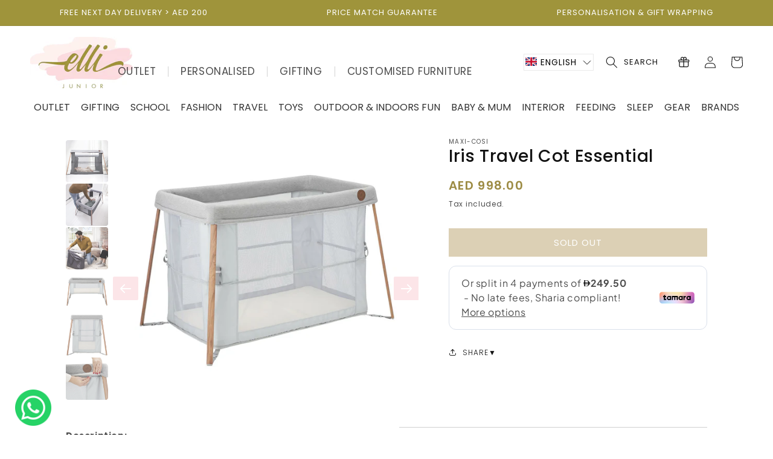

--- FILE ---
content_type: text/html; charset=utf-8
request_url: https://ellijunior.com/products/maxi-cosi-iris-travel-cot-essential-grey
body_size: 134923
content:
<!doctype html>
<html class="no-js" lang="en">
    <head>
      
<meta name="google-site-verification" content="HN3kwpoKW8isul4GiDISa1Ehw1GJ0Ueiut9sTIulN3k" /><!--Content in content_for_header -->
<!--LayoutHub-Embed--><link rel="stylesheet" type="text/css" href="data:text/css;base64," media="all">
<!--LH--><!--/LayoutHub-Embed--><!-- Google Tag Manager -->
    <script>(function(w,d,s,l,i){w[l]=w[l]||[];w[l].push({'gtm.start':
    new Date().getTime(),event:'gtm.js'});var f=d.getElementsByTagName(s)[0],
    j=d.createElement(s),dl=l!='dataLayer'?'&l='+l:'';j.async=true;j.src=
    'https://www.googletagmanager.com/gtm.js?id='+i+dl;f.parentNode.insertBefore(j,f);
    })(window,document,'script','dataLayer','GTM-W6J36JR');</script>
    <!-- End Google Tag Manager -->
    <meta charset="utf-8">
    <meta http-equiv="X-UA-Compatible" content="IE=edge">
    <meta name="viewport" content="width=device-width,initial-scale=1">
    <meta name="theme-color" content="">
    <link rel="canonical" href="https://ellijunior.com/products/maxi-cosi-iris-travel-cot-essential-grey">
    <link rel="preconnect" href="https://cdn.shopify.com" crossorigin><link rel="icon" type="image/png" href="//ellijunior.com/cdn/shop/files/Logo_change_2017_d6701f74-923e-4bea-8b80-294539f80a93.jpg?crop=center&height=32&v=1684481940&width=32"><link rel="preconnect" href="https://fonts.shopifycdn.com" crossorigin><title>
      Iris Travel Cot Essential
 &ndash; Elli Junior</title>

    
      <meta name="description" content="Description: Introducing the Maxi-Cosi Iris Travel Cot – the perfect companion for your little one&#39;s restful sleep, offering a unique and comfortable travel experience. Colour- Grey Key Features: Adaptable Design: Suitable from birth up to approx. 3.5 years (up to 15 kg), with an adjustable mattress in two levels for n">
    

    

<meta property="og:site_name" content="Elli Junior">
<meta property="og:url" content="https://ellijunior.com/products/maxi-cosi-iris-travel-cot-essential-grey">
<meta property="og:title" content="Iris Travel Cot Essential">
<meta property="og:type" content="product">
<meta property="og:description" content="Description: Introducing the Maxi-Cosi Iris Travel Cot – the perfect companion for your little one&#39;s restful sleep, offering a unique and comfortable travel experience. Colour- Grey Key Features: Adaptable Design: Suitable from birth up to approx. 3.5 years (up to 15 kg), with an adjustable mattress in two levels for n"><meta property="og:image" content="http://ellijunior.com/cdn/shop/products/aew-2006050110-maxi-cosi-iris-travel-cot-essential-grey-16028754030.jpg?v=1743857451">
  <meta property="og:image:secure_url" content="https://ellijunior.com/cdn/shop/products/aew-2006050110-maxi-cosi-iris-travel-cot-essential-grey-16028754030.jpg?v=1743857451">
  <meta property="og:image:width" content="1000">
  <meta property="og:image:height" content="1000"><meta property="og:price:amount" content="998.00">
  <meta property="og:price:currency" content="AED"><meta name="twitter:card" content="summary_large_image">
<meta name="twitter:title" content="Iris Travel Cot Essential">
<meta name="twitter:description" content="Description: Introducing the Maxi-Cosi Iris Travel Cot – the perfect companion for your little one&#39;s restful sleep, offering a unique and comfortable travel experience. Colour- Grey Key Features: Adaptable Design: Suitable from birth up to approx. 3.5 years (up to 15 kg), with an adjustable mattress in two levels for n">


    <script src="//ellijunior.com/cdn/shop/t/40/assets/constants.js?v=95358004781563950421716379161" defer="defer"></script>
    <script src="//ellijunior.com/cdn/shop/t/40/assets/pubsub.js?v=2921868252632587581716379161" defer="defer"></script>
    <script src="//ellijunior.com/cdn/shop/t/40/assets/global.js?v=34844109422659308481716379161" defer="defer"></script>    
      
    <script src="https://code.jquery.com/jquery-3.7.1.min.js" integrity="sha256-/JqT3SQfawRcv/BIHPThkBvs0OEvtFFmqPF/lYI/Cxo=" crossorigin="anonymous"></script>
    <!-- <script type="text/javascript" src="https://code.jquery.com/jquery-3.6.0.min.js"></script> -->
    <script type="text/javascript" src="//cdn.jsdelivr.net/npm/slick-carousel@1.8.1/slick/slick.min.js"></script>
    <script src="//ellijunior.com/cdn/shop/t/40/assets/custom.js?v=130237098962694543371716379161"></script>
      
    
    <script>window.performance && window.performance.mark && window.performance.mark('shopify.content_for_header.start');</script><meta name="google-site-verification" content="YODQARREWR86-7MhCllYTpAbclRWGCrGrwxF0FoEtaM">
<meta id="shopify-digital-wallet" name="shopify-digital-wallet" content="/15229054/digital_wallets/dialog">
<link rel="alternate" hreflang="x-default" href="https://ellijunior.com/products/maxi-cosi-iris-travel-cot-essential-grey">
<link rel="alternate" hreflang="en" href="https://ellijunior.com/products/maxi-cosi-iris-travel-cot-essential-grey">
<link rel="alternate" hreflang="ar" href="https://ellijunior.com/ar/products/maxi-cosi-iris-travel-cot-essential-grey">
<link rel="alternate" hreflang="en-SA" href="https://ellijunior.com/en-sa/products/maxi-cosi-iris-travel-cot-essential-grey">
<link rel="alternate" type="application/json+oembed" href="https://ellijunior.com/products/maxi-cosi-iris-travel-cot-essential-grey.oembed">
<script async="async" src="/checkouts/internal/preloads.js?locale=en-AE"></script>
<script id="shopify-features" type="application/json">{"accessToken":"69a24ae5f2cb77b0c2d4ae3120565ce0","betas":["rich-media-storefront-analytics"],"domain":"ellijunior.com","predictiveSearch":true,"shopId":15229054,"locale":"en"}</script>
<script>var Shopify = Shopify || {};
Shopify.shop = "elodie-details-uae.myshopify.com";
Shopify.locale = "en";
Shopify.currency = {"active":"AED","rate":"1.0"};
Shopify.country = "AE";
Shopify.theme = {"name":"Live 07.06.2025","id":141860667618,"schema_name":"Dawn","schema_version":"8.0.1","theme_store_id":887,"role":"main"};
Shopify.theme.handle = "null";
Shopify.theme.style = {"id":null,"handle":null};
Shopify.cdnHost = "ellijunior.com/cdn";
Shopify.routes = Shopify.routes || {};
Shopify.routes.root = "/";</script>
<script type="module">!function(o){(o.Shopify=o.Shopify||{}).modules=!0}(window);</script>
<script>!function(o){function n(){var o=[];function n(){o.push(Array.prototype.slice.apply(arguments))}return n.q=o,n}var t=o.Shopify=o.Shopify||{};t.loadFeatures=n(),t.autoloadFeatures=n()}(window);</script>
<script id="shop-js-analytics" type="application/json">{"pageType":"product"}</script>
<script defer="defer" async type="module" src="//ellijunior.com/cdn/shopifycloud/shop-js/modules/v2/client.init-shop-cart-sync_BT-GjEfc.en.esm.js"></script>
<script defer="defer" async type="module" src="//ellijunior.com/cdn/shopifycloud/shop-js/modules/v2/chunk.common_D58fp_Oc.esm.js"></script>
<script defer="defer" async type="module" src="//ellijunior.com/cdn/shopifycloud/shop-js/modules/v2/chunk.modal_xMitdFEc.esm.js"></script>
<script type="module">
  await import("//ellijunior.com/cdn/shopifycloud/shop-js/modules/v2/client.init-shop-cart-sync_BT-GjEfc.en.esm.js");
await import("//ellijunior.com/cdn/shopifycloud/shop-js/modules/v2/chunk.common_D58fp_Oc.esm.js");
await import("//ellijunior.com/cdn/shopifycloud/shop-js/modules/v2/chunk.modal_xMitdFEc.esm.js");

  window.Shopify.SignInWithShop?.initShopCartSync?.({"fedCMEnabled":true,"windoidEnabled":true});

</script>
<script>(function() {
  var isLoaded = false;
  function asyncLoad() {
    if (isLoaded) return;
    isLoaded = true;
    var urls = ["https:\/\/cdn.nfcube.com\/instafeed-7711befe9ca4f265b238002724a389d3.js?shop=elodie-details-uae.myshopify.com","https:\/\/tools.luckyorange.com\/core\/lo.js?site-id=b4cfec92\u0026shop=elodie-details-uae.myshopify.com"];
    for (var i = 0; i < urls.length; i++) {
      var s = document.createElement('script');
      s.type = 'text/javascript';
      s.async = true;
      s.src = urls[i];
      var x = document.getElementsByTagName('script')[0];
      x.parentNode.insertBefore(s, x);
    }
  };
  if(window.attachEvent) {
    window.attachEvent('onload', asyncLoad);
  } else {
    window.addEventListener('load', asyncLoad, false);
  }
})();</script>
<script id="__st">var __st={"a":15229054,"offset":14400,"reqid":"8551e0cd-e444-420f-ae2e-e2586ac020ff-1769167935","pageurl":"ellijunior.com\/products\/maxi-cosi-iris-travel-cot-essential-grey","u":"0ccf84c95d86","p":"product","rtyp":"product","rid":6654755537053};</script>
<script>window.ShopifyPaypalV4VisibilityTracking = true;</script>
<script id="captcha-bootstrap">!function(){'use strict';const t='contact',e='account',n='new_comment',o=[[t,t],['blogs',n],['comments',n],[t,'customer']],c=[[e,'customer_login'],[e,'guest_login'],[e,'recover_customer_password'],[e,'create_customer']],r=t=>t.map((([t,e])=>`form[action*='/${t}']:not([data-nocaptcha='true']) input[name='form_type'][value='${e}']`)).join(','),a=t=>()=>t?[...document.querySelectorAll(t)].map((t=>t.form)):[];function s(){const t=[...o],e=r(t);return a(e)}const i='password',u='form_key',d=['recaptcha-v3-token','g-recaptcha-response','h-captcha-response',i],f=()=>{try{return window.sessionStorage}catch{return}},m='__shopify_v',_=t=>t.elements[u];function p(t,e,n=!1){try{const o=window.sessionStorage,c=JSON.parse(o.getItem(e)),{data:r}=function(t){const{data:e,action:n}=t;return t[m]||n?{data:e,action:n}:{data:t,action:n}}(c);for(const[e,n]of Object.entries(r))t.elements[e]&&(t.elements[e].value=n);n&&o.removeItem(e)}catch(o){console.error('form repopulation failed',{error:o})}}const l='form_type',E='cptcha';function T(t){t.dataset[E]=!0}const w=window,h=w.document,L='Shopify',v='ce_forms',y='captcha';let A=!1;((t,e)=>{const n=(g='f06e6c50-85a8-45c8-87d0-21a2b65856fe',I='https://cdn.shopify.com/shopifycloud/storefront-forms-hcaptcha/ce_storefront_forms_captcha_hcaptcha.v1.5.2.iife.js',D={infoText:'Protected by hCaptcha',privacyText:'Privacy',termsText:'Terms'},(t,e,n)=>{const o=w[L][v],c=o.bindForm;if(c)return c(t,g,e,D).then(n);var r;o.q.push([[t,g,e,D],n]),r=I,A||(h.body.append(Object.assign(h.createElement('script'),{id:'captcha-provider',async:!0,src:r})),A=!0)});var g,I,D;w[L]=w[L]||{},w[L][v]=w[L][v]||{},w[L][v].q=[],w[L][y]=w[L][y]||{},w[L][y].protect=function(t,e){n(t,void 0,e),T(t)},Object.freeze(w[L][y]),function(t,e,n,w,h,L){const[v,y,A,g]=function(t,e,n){const i=e?o:[],u=t?c:[],d=[...i,...u],f=r(d),m=r(i),_=r(d.filter((([t,e])=>n.includes(e))));return[a(f),a(m),a(_),s()]}(w,h,L),I=t=>{const e=t.target;return e instanceof HTMLFormElement?e:e&&e.form},D=t=>v().includes(t);t.addEventListener('submit',(t=>{const e=I(t);if(!e)return;const n=D(e)&&!e.dataset.hcaptchaBound&&!e.dataset.recaptchaBound,o=_(e),c=g().includes(e)&&(!o||!o.value);(n||c)&&t.preventDefault(),c&&!n&&(function(t){try{if(!f())return;!function(t){const e=f();if(!e)return;const n=_(t);if(!n)return;const o=n.value;o&&e.removeItem(o)}(t);const e=Array.from(Array(32),(()=>Math.random().toString(36)[2])).join('');!function(t,e){_(t)||t.append(Object.assign(document.createElement('input'),{type:'hidden',name:u})),t.elements[u].value=e}(t,e),function(t,e){const n=f();if(!n)return;const o=[...t.querySelectorAll(`input[type='${i}']`)].map((({name:t})=>t)),c=[...d,...o],r={};for(const[a,s]of new FormData(t).entries())c.includes(a)||(r[a]=s);n.setItem(e,JSON.stringify({[m]:1,action:t.action,data:r}))}(t,e)}catch(e){console.error('failed to persist form',e)}}(e),e.submit())}));const S=(t,e)=>{t&&!t.dataset[E]&&(n(t,e.some((e=>e===t))),T(t))};for(const o of['focusin','change'])t.addEventListener(o,(t=>{const e=I(t);D(e)&&S(e,y())}));const B=e.get('form_key'),M=e.get(l),P=B&&M;t.addEventListener('DOMContentLoaded',(()=>{const t=y();if(P)for(const e of t)e.elements[l].value===M&&p(e,B);[...new Set([...A(),...v().filter((t=>'true'===t.dataset.shopifyCaptcha))])].forEach((e=>S(e,t)))}))}(h,new URLSearchParams(w.location.search),n,t,e,['guest_login'])})(!0,!1)}();</script>
<script integrity="sha256-4kQ18oKyAcykRKYeNunJcIwy7WH5gtpwJnB7kiuLZ1E=" data-source-attribution="shopify.loadfeatures" defer="defer" src="//ellijunior.com/cdn/shopifycloud/storefront/assets/storefront/load_feature-a0a9edcb.js" crossorigin="anonymous"></script>
<script data-source-attribution="shopify.dynamic_checkout.dynamic.init">var Shopify=Shopify||{};Shopify.PaymentButton=Shopify.PaymentButton||{isStorefrontPortableWallets:!0,init:function(){window.Shopify.PaymentButton.init=function(){};var t=document.createElement("script");t.src="https://ellijunior.com/cdn/shopifycloud/portable-wallets/latest/portable-wallets.en.js",t.type="module",document.head.appendChild(t)}};
</script>
<script data-source-attribution="shopify.dynamic_checkout.buyer_consent">
  function portableWalletsHideBuyerConsent(e){var t=document.getElementById("shopify-buyer-consent"),n=document.getElementById("shopify-subscription-policy-button");t&&n&&(t.classList.add("hidden"),t.setAttribute("aria-hidden","true"),n.removeEventListener("click",e))}function portableWalletsShowBuyerConsent(e){var t=document.getElementById("shopify-buyer-consent"),n=document.getElementById("shopify-subscription-policy-button");t&&n&&(t.classList.remove("hidden"),t.removeAttribute("aria-hidden"),n.addEventListener("click",e))}window.Shopify?.PaymentButton&&(window.Shopify.PaymentButton.hideBuyerConsent=portableWalletsHideBuyerConsent,window.Shopify.PaymentButton.showBuyerConsent=portableWalletsShowBuyerConsent);
</script>
<script>
  function portableWalletsCleanup(e){e&&e.src&&console.error("Failed to load portable wallets script "+e.src);var t=document.querySelectorAll("shopify-accelerated-checkout .shopify-payment-button__skeleton, shopify-accelerated-checkout-cart .wallet-cart-button__skeleton"),e=document.getElementById("shopify-buyer-consent");for(let e=0;e<t.length;e++)t[e].remove();e&&e.remove()}function portableWalletsNotLoadedAsModule(e){e instanceof ErrorEvent&&"string"==typeof e.message&&e.message.includes("import.meta")&&"string"==typeof e.filename&&e.filename.includes("portable-wallets")&&(window.removeEventListener("error",portableWalletsNotLoadedAsModule),window.Shopify.PaymentButton.failedToLoad=e,"loading"===document.readyState?document.addEventListener("DOMContentLoaded",window.Shopify.PaymentButton.init):window.Shopify.PaymentButton.init())}window.addEventListener("error",portableWalletsNotLoadedAsModule);
</script>

<script type="module" src="https://ellijunior.com/cdn/shopifycloud/portable-wallets/latest/portable-wallets.en.js" onError="portableWalletsCleanup(this)" crossorigin="anonymous"></script>
<script nomodule>
  document.addEventListener("DOMContentLoaded", portableWalletsCleanup);
</script>

<link id="shopify-accelerated-checkout-styles" rel="stylesheet" media="screen" href="https://ellijunior.com/cdn/shopifycloud/portable-wallets/latest/accelerated-checkout-backwards-compat.css" crossorigin="anonymous">
<style id="shopify-accelerated-checkout-cart">
        #shopify-buyer-consent {
  margin-top: 1em;
  display: inline-block;
  width: 100%;
}

#shopify-buyer-consent.hidden {
  display: none;
}

#shopify-subscription-policy-button {
  background: none;
  border: none;
  padding: 0;
  text-decoration: underline;
  font-size: inherit;
  cursor: pointer;
}

#shopify-subscription-policy-button::before {
  box-shadow: none;
}

      </style>
<script id="sections-script" data-sections="header,footer" defer="defer" src="//ellijunior.com/cdn/shop/t/40/compiled_assets/scripts.js?v=29218"></script>
<script>window.performance && window.performance.mark && window.performance.mark('shopify.content_for_header.end');</script>


    <style data-shopify>
      @font-face {
  font-family: Poppins;
  font-weight: 400;
  font-style: normal;
  font-display: swap;
  src: url("//ellijunior.com/cdn/fonts/poppins/poppins_n4.0ba78fa5af9b0e1a374041b3ceaadf0a43b41362.woff2") format("woff2"),
       url("//ellijunior.com/cdn/fonts/poppins/poppins_n4.214741a72ff2596839fc9760ee7a770386cf16ca.woff") format("woff");
}

      @font-face {
  font-family: Poppins;
  font-weight: 700;
  font-style: normal;
  font-display: swap;
  src: url("//ellijunior.com/cdn/fonts/poppins/poppins_n7.56758dcf284489feb014a026f3727f2f20a54626.woff2") format("woff2"),
       url("//ellijunior.com/cdn/fonts/poppins/poppins_n7.f34f55d9b3d3205d2cd6f64955ff4b36f0cfd8da.woff") format("woff");
}

      @font-face {
  font-family: Poppins;
  font-weight: 400;
  font-style: italic;
  font-display: swap;
  src: url("//ellijunior.com/cdn/fonts/poppins/poppins_i4.846ad1e22474f856bd6b81ba4585a60799a9f5d2.woff2") format("woff2"),
       url("//ellijunior.com/cdn/fonts/poppins/poppins_i4.56b43284e8b52fc64c1fd271f289a39e8477e9ec.woff") format("woff");
}

      @font-face {
  font-family: Poppins;
  font-weight: 700;
  font-style: italic;
  font-display: swap;
  src: url("//ellijunior.com/cdn/fonts/poppins/poppins_i7.42fd71da11e9d101e1e6c7932199f925f9eea42d.woff2") format("woff2"),
       url("//ellijunior.com/cdn/fonts/poppins/poppins_i7.ec8499dbd7616004e21155106d13837fff4cf556.woff") format("woff");
}

      @font-face {
  font-family: Poppins;
  font-weight: 400;
  font-style: normal;
  font-display: swap;
  src: url("//ellijunior.com/cdn/fonts/poppins/poppins_n4.0ba78fa5af9b0e1a374041b3ceaadf0a43b41362.woff2") format("woff2"),
       url("//ellijunior.com/cdn/fonts/poppins/poppins_n4.214741a72ff2596839fc9760ee7a770386cf16ca.woff") format("woff");
}


      :root {
        --font-body-family: Poppins, sans-serif;
        --font-body-style: normal;
        --font-body-weight: 400;
        --font-body-weight-bold: 700;

        --font-heading-family: Poppins, sans-serif;
        --font-heading-style: normal;
        --font-heading-weight: 400;

        --font-body-scale: 1.0;
        --font-heading-scale: 1.0;

        --color-base-text: 18, 18, 18;
        --color-shadow: 18, 18, 18;
        --color-base-background-1: 255, 255, 255;
        --color-base-background-2: 255, 255, 255;
        --color-base-solid-button-labels: 255, 255, 255;
        --color-base-outline-button-labels: 18, 18, 18;
        --color-base-accent-1: 185, 161, 107;
        --color-base-accent-2: 185, 161, 107;
        --payment-terms-background-color: #ffffff;

        --gradient-base-background-1: #ffffff;
        --gradient-base-background-2: #ffffff;
        --gradient-base-accent-1: #b9a16b;
        --gradient-base-accent-2: #b9a16b;

        --media-padding: px;
        --media-border-opacity: 0.05;
        --media-border-width: 1px;
        --media-radius: 14px;
        --media-shadow-opacity: 0.0;
        --media-shadow-horizontal-offset: 0px;
        --media-shadow-vertical-offset: 4px;
        --media-shadow-blur-radius: 5px;
        --media-shadow-visible: 0;

        --page-width: 140rem;
        --page-width-margin: 0rem;

        --product-card-image-padding: 0.0rem;
        --product-card-corner-radius: 1.4rem;
        --product-card-text-alignment: left;
        --product-card-border-width: 0.0rem;
        --product-card-border-opacity: 0.1;
        --product-card-shadow-opacity: 0.0;
        --product-card-shadow-visible: 0;
        --product-card-shadow-horizontal-offset: 0.0rem;
        --product-card-shadow-vertical-offset: 0.4rem;
        --product-card-shadow-blur-radius: 0.5rem;

        --collection-card-image-padding: 0.8rem;
        --collection-card-corner-radius: 1.4rem;
        --collection-card-text-alignment: center;
        --collection-card-border-width: 0.0rem;
        --collection-card-border-opacity: 0.1;
        --collection-card-shadow-opacity: 0.0;
        --collection-card-shadow-visible: 0;
        --collection-card-shadow-horizontal-offset: 0.0rem;
        --collection-card-shadow-vertical-offset: 0.4rem;
        --collection-card-shadow-blur-radius: 0.5rem;

        --blog-card-image-padding: 0.0rem;
        --blog-card-corner-radius: 0.0rem;
        --blog-card-text-alignment: left;
        --blog-card-border-width: 0.0rem;
        --blog-card-border-opacity: 0.1;
        --blog-card-shadow-opacity: 0.0;
        --blog-card-shadow-visible: 0;
        --blog-card-shadow-horizontal-offset: 0.0rem;
        --blog-card-shadow-vertical-offset: 0.4rem;
        --blog-card-shadow-blur-radius: 0.5rem;

        --badge-corner-radius: 4.0rem;

        --popup-border-width: 1px;
        --popup-border-opacity: 0.1;
        --popup-corner-radius: 0px;
        --popup-shadow-opacity: 0.0;
        --popup-shadow-horizontal-offset: 0px;
        --popup-shadow-vertical-offset: 4px;
        --popup-shadow-blur-radius: 5px;

        --drawer-border-width: 1px;
        --drawer-border-opacity: 0.1;
        --drawer-shadow-opacity: 0.0;
        --drawer-shadow-horizontal-offset: 0px;
        --drawer-shadow-vertical-offset: 4px;
        --drawer-shadow-blur-radius: 5px;

        --spacing-sections-desktop: 0px;
        --spacing-sections-mobile: 0px;

        --grid-desktop-vertical-spacing: 8px;
        --grid-desktop-horizontal-spacing: 8px;
        --grid-mobile-vertical-spacing: 4px;
        --grid-mobile-horizontal-spacing: 4px;

        --text-boxes-border-opacity: 0.1;
        --text-boxes-border-width: 0px;
        --text-boxes-radius: 14px;
        --text-boxes-shadow-opacity: 0.0;
        --text-boxes-shadow-visible: 0;
        --text-boxes-shadow-horizontal-offset: 0px;
        --text-boxes-shadow-vertical-offset: 4px;
        --text-boxes-shadow-blur-radius: 5px;

        --buttons-radius: 0px;
        --buttons-radius-outset: 0px;
        --buttons-border-width: 1px;
        --buttons-border-opacity: 1.0;
        --buttons-shadow-opacity: 0.0;
        --buttons-shadow-visible: 0;
        --buttons-shadow-horizontal-offset: 0px;
        --buttons-shadow-vertical-offset: 4px;
        --buttons-shadow-blur-radius: 5px;
        --buttons-border-offset: 0px;

        --inputs-radius: 0px;
        --inputs-border-width: 1px;
        --inputs-border-opacity: 0.55;
        --inputs-shadow-opacity: 0.0;
        --inputs-shadow-horizontal-offset: 0px;
        --inputs-margin-offset: 0px;
        --inputs-shadow-vertical-offset: 0px;
        --inputs-shadow-blur-radius: 5px;
        --inputs-radius-outset: 0px;

        --variant-pills-radius: 40px;
        --variant-pills-border-width: 1px;
        --variant-pills-border-opacity: 0.55;
        --variant-pills-shadow-opacity: 0.0;
        --variant-pills-shadow-horizontal-offset: 0px;
        --variant-pills-shadow-vertical-offset: 4px;
        --variant-pills-shadow-blur-radius: 5px;
      }

      *,
      *::before,
      *::after {
        box-sizing: inherit;
      }

      html {
        box-sizing: border-box;
        font-size: calc(var(--font-body-scale) * 62.5%);
        height: 100%;
      }

      body {
        display: grid;
        grid-template-rows: auto auto 1fr auto;
        grid-template-columns: 100%;
        min-height: 100%;
        margin: 0;
        font-size: 1.5rem;
        letter-spacing: 0.06rem;
        line-height: calc(1 + 0.8 / var(--font-body-scale));
        font-family: var(--font-body-family);
        font-style: var(--font-body-style);
        font-weight: var(--font-body-weight);
      }

      @media screen and (min-width: 750px) {
        body {
          font-size: 14px;
        }
      }
    </style>

    <link href="//ellijunior.com/cdn/shop/t/40/assets/base.css?v=142016152907401581651765453481" rel="stylesheet" type="text/css" media="all" />
    <link href="//ellijunior.com/cdn/shop/t/40/assets/custom-style.css?v=129850888507720850661723465997" rel="stylesheet" type="text/css" media="all" />
    <link href="//ellijunior.com/cdn/shop/t/40/assets/custom.css?v=131233080732360076111729673224" rel="stylesheet" type="text/css" media="all" />

      <link rel="stylesheet" type="text/css" href="//cdn.jsdelivr.net/npm/slick-carousel@1.8.1/slick/slick-theme.css"/>
      <link rel="stylesheet" type="text/css" href="//cdn.jsdelivr.net/npm/slick-carousel@1.8.1/slick/slick.css"/><link rel="preload" as="font" href="//ellijunior.com/cdn/fonts/poppins/poppins_n4.0ba78fa5af9b0e1a374041b3ceaadf0a43b41362.woff2" type="font/woff2" crossorigin><link rel="preload" as="font" href="//ellijunior.com/cdn/fonts/poppins/poppins_n4.0ba78fa5af9b0e1a374041b3ceaadf0a43b41362.woff2" type="font/woff2" crossorigin><link rel="stylesheet" href="//ellijunior.com/cdn/shop/t/40/assets/component-predictive-search.css?v=85913294783299393391716379161" media="print" onload="this.media='all'"><script>document.documentElement.className = document.documentElement.className.replace('no-js', 'js');
    if (Shopify.designMode) {
      document.documentElement.classList.add('shopify-design-mode');
    }
    </script>
  
<script>const hcVariants = [{"id":39687013859485,"title":"Default Title","option1":"Default Title","option2":null,"option3":null,"sku":"MC\/2006050110","requires_shipping":true,"taxable":true,"featured_image":null,"available":false,"name":"Iris Travel Cot Essential","public_title":null,"options":["Default Title"],"price":99800,"weight":10000,"compare_at_price":null,"inventory_quantity":0,"inventory_management":"shopify","inventory_policy":"deny","barcode":null,"requires_selling_plan":false,"selling_plan_allocations":[]}];</script><style>.hc-sale-tag{z-index:2;-webkit-transform:rotate(30deg);transform:rotate(30deg);display:inline-block;width:auto;height:26px;background:#fb485e;-webkit-border-radius:2px 4px 4px 2px;-moz-border-radius:2px 4px 4px 2px;border-radius:2px 4px 4px 2px;margin-top:10px;position:absolute!important;left:12px;top:8px;color:#fff;font-size:14px;font-weight:700;line-height:26px;padding:0 10px 0 10px}.hc-sale-tag:before{content:"";position:absolute;display:block;left:-12px;width:0;height:0;border-top:13px solid transparent;border-bottom:13px solid transparent;border-right:13px solid #fb485e}.hc-sale-tag:after{content:"";background:#ffffff;border-radius:2px;width:4px;height:4px;display:block;position:absolute;left:-2px;top:1px;margin-top:10px}@media screen and (max-width: 680px){.hc-sale-tag{top:2px;left:8px;padding:0 5px;height:22px;line-height:22px}.hc-sale-tag:before{left:-10px;border-top-width:11px;border-bottom-width:11px;border-right-width:11px}.hc-sale-tag:after{width:2px;height:2px;top:0;left:-3px}}.hc-sale-tag{background:#b49802!important;color:#ffffff!important;}.hc-sale-tag span{color:#ffffff!important}.hc-sale-tag:before{border-right-color:#b49802;}</style><script>document.addEventListener("DOMContentLoaded",function(){"undefined"!=typeof hcVariants&&function(e){function t(e,t,a){return function(){if(a)return t.apply(this,arguments),e.apply(this,arguments);var n=e.apply(this,arguments);return t.apply(this,arguments),n}}var a=null;function n(){var t=window.location.search.replace(/.*variant=(\d+).*/,"$1");t&&t!=a&&(a=t,e(t))}window.history.pushState=t(history.pushState,n),window.history.replaceState=t(history.replaceState,n),window.addEventListener("popstate",n)}(function(e){let t=null;for(var a=0;a<hcVariants.length;a++)if(hcVariants[a].id==e){t=hcVariants[a];var n=document.querySelectorAll(".hc-product-page.hc-sale-tag");if(t.compare_at_price&&t.compare_at_price>t.price){var r=100*(t.compare_at_price-t.price)/t.compare_at_price;if(null!=r)for(a=0;a<n.length;a++)n[a].childNodes[0].textContent=r.toFixed(0)+"%",n[a].style.display="block";else for(a=0;a<n.length;a++)n[a].style.display="none"}else for(a=0;a<n.length;a++)n[a].style.display="none";break}})});</script>
    

<!-- BEGIN app block: shopify://apps/zepto-product-personalizer/blocks/product_personalizer_main/7411210d-7b32-4c09-9455-e129e3be4729 --><!-- BEGIN app snippet: product-personalizer -->



  
 
 

<!-- END app snippet -->
<!-- BEGIN app snippet: zepto_common --><script>
var pplr_cart = {"note":null,"attributes":{},"original_total_price":0,"total_price":0,"total_discount":0,"total_weight":0.0,"item_count":0,"items":[],"requires_shipping":false,"currency":"AED","items_subtotal_price":0,"cart_level_discount_applications":[],"checkout_charge_amount":0};
var pplr_shop_currency = "AED";
var pplr_enabled_currencies_size = 1;
var pplr_money_formate = "AED {{amount}}";
var pplr_manual_theme_selector=["CartCount span","tr:has([name*=updates]) , .cart__table-row , .cart-drawer__item , .cart-item , .ajaxcart__row , .ajaxcart__product , [data-products]  .cart__item , .CartItem , .cart__row.cart-item:not(.ajaxcart_row) , .cart__row.responsive-table__row , .mini-products-list .item , .cart-product-item , .cart-product , .product-id.item-row , .cart-summary-item-container , .cart-item.cf , .js_cart_item , .cart__card","tr img:first,.cart-drawer__options , .cart-item__image ,  .AspectRatio img",".line-item__title, .meta span,.cart-drawer__options:last-of-type , .cart-drawer__item-properties , .cart__properties , .CartItem__PropertyList , .cart__item-meta .cart__product-properties , .properties , .item-details h6 small",".cart__item--price .cart__price , .CartItem__Price , .cart-collateral .price , .cart-summary-item__price-current , .cart_price .transcy-money , .bcpo-cart-item-original-price  ,  .final-price , .price-box span , .saso-cart-item-price  , .cart-drawer__item-price-container .cart-item__price , .cart-drawer__price .cart-item__original-price",".grid__item.one-half.text-right , .ajaxcart__price , .ajaxcart_product-price , .saso-cart-item-line-price , .cart__price .money , .bcpo-cart-item-original-line-price , .cart__item-total ,  .cart-item-total .money , .cart--total .price",".pplr_item_remove",".ajaxcart__qty , .PageContent , #CartContainer , .cart-summary-item__quantity , .nt_fk_canvas , .cart__cell--quantity , #mainContent , .cart-drawer__content , .cart__table tbody",".header__cart-price-bubble span[data-cart-price-bubble] , .cart-drawer__subtotal-value , .cart-drawer__subtotal-number , .ajaxcart__subtotal .grid .grid__item.one-third.text-right , .ajaxcart__subtotal , .cart__footer__value[data-cart-final] , .text-right.price.price--amount .price ,  .cart__item-sub div[data-subtotal] , .cart-cost .money , .cart__subtotal .money , .amount .theme-money , .cart_tot_price .transcy-money , .cart__total__money , .cart-subtotal__price , .cart__subtotal , .cart__subtotal-price .wcp-original-cart-total , #CartCost","form[action*=cart] [name=checkout]","Click To View Image",0,"Discount Code \u003cstrong\u003e{{ code }}\u003c\/strong\u003e is invalid","Discount code","Apply",".SomeClass","Subtotal","Shipping","\u003cstrong\u003eEST. TOTAL\u003c\/strong\u003e"];
</script>
<script defer src="//cdn-zeptoapps.com/product-personalizer/pplr_common.js?v=23" ></script><!-- END app snippet -->

<!-- END app block --><!-- BEGIN app block: shopify://apps/sales-discounts/blocks/sale-labels/29205fb1-2e68-4d81-a905-d828a51c8413 --><style>#Product-Slider>div+div .hc-sale-tag,.Product__Gallery--stack .Product__SlideItem+.Product__SlideItem .hc-sale-tag,.\#product-card-badge.\@type\:sale,.badge--on-sale,.badge--onsale,.badge.color-sale,.badge.onsale,.flag.sale,.grid-product__on-sale,.grid-product__tag--sale,.hc-sale-tag+.ProductItem__Wrapper .ProductItem__Label,.hc-sale-tag+.badge__container,.hc-sale-tag+.card__inner .badge,.hc-sale-tag+.card__inner+.card__content .card__badge,.hc-sale-tag+link+.card-wrapper .card__badge,.hc-sale-tag+.card__wrapper .card__badge,.hc-sale-tag+.image-wrapper .product-item__badge,.hc-sale-tag+.product--labels,.hc-sale-tag+.product-item__image-wrapper .product-item__label-list,.hc-sale-tag+a .label,.hc-sale-tag+img+.product-item__meta+.product-item__badge,.label .overlay-sale,.lbl.on-sale,.media-column+.media-column .hc-sale-tag,.price__badge-sale,.product-badge--sale,.product-badge__sale,.product-card__label--sale,.product-item__badge--sale,.product-label--on-sale,.product-label--sale,.product-label.sale,.product__badge--sale,.product__badge__item--sale,.product__media-icon,.productitem__badge--sale,.sale-badge,.sale-box,.sale-item.icn,.sale-sticker,.sale_banner,.theme-img+.theme-img .hc-sale-tag,.hc-sale-tag+a+.badge,.hc-sale-tag+div .badge{display:none!important}.facets__display{z-index:3!important}.indiv-product .hc-sale-tag,.product-item--with-hover-swatches .hc-sale-tag,.product-recommendations .hc-sale-tag{z-index:3}#Product-Slider .hc-sale-tag{z-index:6}.product-holder .hc-sale-tag{z-index:9}.apply-gallery-animation .hc-product-page{z-index:10}.product-card.relative.flex.flex-col .hc-sale-tag{z-index:21}@media only screen and (min-width:750px){.product-gallery-item+.product-gallery-item .hc-sale-tag,.product__slide+.product__slide .hc-sale-tag,.yv-product-slider-item+.yv-product-slider-item .hc-sale-tag{display:none!important}}@media (min-width:960px){.product__media-item+.product__media-item .hc-sale-tag,.splide__slide+.splide__slide .hc-sale-tag{display:none!important}}
</style>
<script>
  let hcSaleLabelSettings = {
    domain: "elodie-details-uae.myshopify.com",
    variants: [{"id":39687013859485,"title":"Default Title","option1":"Default Title","option2":null,"option3":null,"sku":"MC\/2006050110","requires_shipping":true,"taxable":true,"featured_image":null,"available":false,"name":"Iris Travel Cot Essential","public_title":null,"options":["Default Title"],"price":99800,"weight":10000,"compare_at_price":null,"inventory_quantity":0,"inventory_management":"shopify","inventory_policy":"deny","barcode":null,"requires_selling_plan":false,"selling_plan_allocations":[]}],
    selectedVariant: {"id":39687013859485,"title":"Default Title","option1":"Default Title","option2":null,"option3":null,"sku":"MC\/2006050110","requires_shipping":true,"taxable":true,"featured_image":null,"available":false,"name":"Iris Travel Cot Essential","public_title":null,"options":["Default Title"],"price":99800,"weight":10000,"compare_at_price":null,"inventory_quantity":0,"inventory_management":"shopify","inventory_policy":"deny","barcode":null,"requires_selling_plan":false,"selling_plan_allocations":[]},
    productPageImages: ["\/\/ellijunior.com\/cdn\/shop\/products\/aew-2006050110-maxi-cosi-iris-travel-cot-essential-grey-16028754030.jpg?v=1743857451","\/\/ellijunior.com\/cdn\/shop\/products\/aew-2006050110-maxi-cosi-iris-travel-cot-essential-grey-16028754034.jpg?v=1745233923","\/\/ellijunior.com\/cdn\/shop\/products\/aew-2006050110-maxi-cosi-iris-travel-cot-essential-grey-16028754032.jpg?v=1745233923","\/\/ellijunior.com\/cdn\/shop\/products\/aew-2006050110-maxi-cosi-iris-travel-cot-essential-grey-16028754033.jpg?v=1745233923","\/\/ellijunior.com\/cdn\/shop\/products\/aew-2006050110-maxi-cosi-iris-travel-cot-essential-grey-1602875403.jpg?v=1745233923","\/\/ellijunior.com\/cdn\/shop\/products\/aew-2006050110-maxi-cosi-iris-travel-cot-essential-grey-16028754031.jpg?v=1745233923","\/\/ellijunior.com\/cdn\/shop\/products\/aew-2006050110-maxi-cosi-iris-travel-cot-essential-grey-16028754035.jpg?v=1745233923"],
    
  }
</script>
<style>.hc-sale-tag{z-index:2;-webkit-transform:rotate(30deg);transform:rotate(30deg);display:inline-block;width:auto;height:26px;background:#fb485e;-webkit-border-radius:2px 4px 4px 2px;-moz-border-radius:2px 4px 4px 2px;border-radius:2px 4px 4px 2px;margin-top:10px;position:absolute!important;left:12px;top:8px;color:#fff;font-size:14px;font-weight:700;line-height:26px;padding:0 10px 0 10px}.hc-sale-tag:before{content:"";position:absolute;display:block;left:-12px;width:0;height:0;border-top:13px solid transparent;border-bottom:13px solid transparent;border-right:13px solid #fb485e}.hc-sale-tag:after{content:"";background:#ffffff;border-radius:2px;width:4px;height:4px;display:block;position:absolute;left:-2px;top:1px;margin-top:10px}@media screen and (max-width: 680px){.hc-sale-tag{top:2px;left:8px;padding:0 5px;height:22px;line-height:22px}.hc-sale-tag:before{left:-10px;border-top-width:11px;border-bottom-width:11px;border-right-width:11px}.hc-sale-tag:after{width:2px;height:2px;top:0;left:-3px}}.hc-sale-tag{background:#b49802!important;color:#ffffff!important;}.hc-sale-tag span{color:#ffffff!important}.hc-sale-tag:before{border-right-color:#b49802;}</style><script>document.addEventListener("DOMContentLoaded",function(){"undefined"!=typeof hcVariants&&function(e){function t(e,t,a){return function(){if(a)return t.apply(this,arguments),e.apply(this,arguments);var n=e.apply(this,arguments);return t.apply(this,arguments),n}}var a=null;function n(){var t=window.location.search.replace(/.*variant=(\d+).*/,"$1");t&&t!=a&&(a=t,e(t))}window.history.pushState=t(history.pushState,n),window.history.replaceState=t(history.replaceState,n),window.addEventListener("popstate",n)}(function(e){let t=null;for(var a=0;a<hcVariants.length;a++)if(hcVariants[a].id==e){t=hcVariants[a];var n=document.querySelectorAll(".hc-product-page.hc-sale-tag");if(t.compare_at_price&&t.compare_at_price>t.price){var r=100*(t.compare_at_price-t.price)/t.compare_at_price;if(null!=r)for(a=0;a<n.length;a++)n[a].childNodes[0].textContent=r.toFixed(0)+"%",n[a].style.display="block";else for(a=0;a<n.length;a++)n[a].style.display="none"}else for(a=0;a<n.length;a++)n[a].style.display="none";break}})});</script> 


<!-- END app block --><!-- BEGIN app block: shopify://apps/boost-ai-search-filter/blocks/instant-search-app-embedded/7fc998ae-a150-4367-bab8-505d8a4503f7 --><script type="text/javascript">(function a(){!window.boostWidgetIntegration&&(window.boostWidgetIntegration={});const b=window.boostWidgetIntegration;!b.taeSettings&&(b.taeSettings={});const c=b.taeSettings;c.instantSearch={enabled:!0}})()</script><!-- END app block --><!-- BEGIN app block: shopify://apps/boost-ai-search-filter/blocks/boost-sd-ssr/7fc998ae-a150-4367-bab8-505d8a4503f7 --><script type="text/javascript">"use strict";(()=>{function mergeDeepMutate(target,...sources){if(!target)return target;if(sources.length===0)return target;const isObject=obj=>!!obj&&typeof obj==="object";const isPlainObject=obj=>{if(!isObject(obj))return false;const proto=Object.getPrototypeOf(obj);return proto===Object.prototype||proto===null};for(const source of sources){if(!source)continue;for(const key in source){const sourceValue=source[key];if(!(key in target)){target[key]=sourceValue;continue}const targetValue=target[key];if(Array.isArray(targetValue)&&Array.isArray(sourceValue)){target[key]=targetValue.concat(...sourceValue)}else if(isPlainObject(targetValue)&&isPlainObject(sourceValue)){target[key]=mergeDeepMutate(targetValue,sourceValue)}else{target[key]=sourceValue}}}return target}var Application=class{constructor(config,dataObjects){this.modules=[];this.cachedModulesByConstructor=new Map;this.status="created";this.cachedEventListeners={};this.registryBlockListeners=[];this.readyListeners=[];this.mode="production";this.logLevel=1;this.blocks={};const boostWidgetIntegration=window.boostWidgetIntegration;this.config=config||{logLevel:boostWidgetIntegration?.config?.logLevel,env:"production"};this.logLevel=this.config.logLevel??(this.mode==="production"?2:this.logLevel);if(this.config.logLevel==null){this.config.logLevel=this.logLevel}this.dataObjects=dataObjects||{};this.logger={debug:(...args)=>{if(this.logLevel<=0){console.debug("Boost > [DEBUG] ",...args)}},info:(...args)=>{if(this.logLevel<=1){console.info("Boost > [INFO] ",...args)}},warn:(...args)=>{if(this.logLevel<=2){console.warn("Boost > [WARN] ",...args)}},error:(...args)=>{if(this.logLevel<=3){console.error("Boost > [ERROR] ",...args)}}}}bootstrap(){if(this.status==="bootstrapped"){this.logger.warn("Application already bootstrapped");return}if(this.status==="started"){this.logger.warn("Application already started");return}this.loadModuleEventListeners();this.dispatchLifecycleEvent({name:"onBeforeAppBootstrap",payload:null});if(this.config?.customization?.app?.onBootstrap){this.config.customization.app.onBootstrap(this)}this.extendAppConfigFromModules();this.extendAppConfigFromGlobalVariables();this.initializeDataObjects();this.assignGlobalVariables();this.status="bootstrapped";this.dispatchLifecycleEvent({name:"onAppBootstrap",payload:null})}async initModules(){await Promise.all(this.modules.map(async module=>{if(!module.shouldInit()){this.logger.info("Module not initialized",module.constructor.name,"shouldInit returned false");return}module.onBeforeModuleInit?.();this.dispatchLifecycleEvent({name:"onBeforeModuleInit",payload:{module}});this.logger.info(`Initializing ${module.constructor.name} module`);try{await module.init();this.dispatchLifecycleEvent({name:"onModuleInit",payload:{module}})}catch(error){this.logger.error(`Error initializing module ${module.constructor.name}:`,error);this.dispatchLifecycleEvent({name:"onModuleError",payload:{module,error:error instanceof Error?error:new Error(String(error))}})}}))}getModule(constructor){const module=this.cachedModulesByConstructor.get(constructor);if(module&&!module.shouldInit()){return void 0}return module}getModuleByName(name){const module=this.modules.find(mod=>{const ModuleClass=mod.constructor;return ModuleClass.moduleName===name});if(module&&!module.shouldInit()){return void 0}return module}registerBlock(block){if(!block.id){this.logger.error("Block id is required");return}const blockId=block.id;if(this.blocks[blockId]){this.logger.error(`Block with id ${blockId} already exists`);return}this.blocks[blockId]=block;if(window.boostWidgetIntegration.blocks){window.boostWidgetIntegration.blocks[blockId]=block}this.dispatchLifecycleEvent({name:"onRegisterBlock",payload:{block}});this.registryBlockListeners.forEach(listener=>{try{listener(block)}catch(error){this.logger.error("Error in registry block listener:",error)}})}addRegistryBlockListener(listener){this.registryBlockListeners.push(listener);Object.values(this.blocks).forEach(block=>{try{listener(block)}catch(error){this.logger.error("Error in registry block listener for existing block:",error)}})}removeRegistryBlockListener(listener){const index=this.registryBlockListeners.indexOf(listener);if(index>-1){this.registryBlockListeners.splice(index,1)}}onReady(handler){if(this.status==="started"){try{handler()}catch(error){this.logger.error("Error in ready handler:",error)}}else{this.readyListeners.push(handler)}}assignGlobalVariables(){if(!window.boostWidgetIntegration){window.boostWidgetIntegration={}}Object.assign(window.boostWidgetIntegration,{TAEApp:this,config:this.config,dataObjects:this.dataObjects,blocks:this.blocks})}async start(){this.logger.info("Application starting");this.bootstrap();this.dispatchLifecycleEvent({name:"onBeforeAppStart",payload:null});await this.initModules();this.status="started";this.dispatchLifecycleEvent({name:"onAppStart",payload:null});this.readyListeners.forEach(listener=>{try{listener()}catch(error){this.logger.error("Error in ready listener:",error)}});if(this.config?.customization?.app?.onStart){this.config.customization.app.onStart(this)}}destroy(){if(this.status!=="started"){this.logger.warn("Application not started yet");return}this.modules.forEach(module=>{this.dispatchLifecycleEvent({name:"onModuleDestroy",payload:{module}});module.destroy()});this.modules=[];this.resetBlocks();this.status="destroyed";this.dispatchLifecycleEvent({name:"onAppDestroy",payload:null})}setLogLevel(level){this.logLevel=level;this.updateConfig({logLevel:level})}loadModule(ModuleConstructor){if(!ModuleConstructor){return this}const app=this;const moduleInstance=new ModuleConstructor(app);if(app.cachedModulesByConstructor.has(ModuleConstructor)){this.logger.warn(`Module ${ModuleConstructor.name} already loaded`);return app}this.modules.push(moduleInstance);this.cachedModulesByConstructor.set(ModuleConstructor,moduleInstance);this.logger.info(`Module ${ModuleConstructor.name} already loaded`);return app}updateConfig(newConfig){if(typeof newConfig==="function"){this.config=newConfig(this.config)}else{mergeDeepMutate(this.config,newConfig)}return this.config}dispatchLifecycleEvent(event){switch(event.name){case"onBeforeAppBootstrap":this.triggerEvent("onBeforeAppBootstrap",event);break;case"onAppBootstrap":this.logger.info("Application bootstrapped");this.triggerEvent("onAppBootstrap",event);break;case"onBeforeModuleInit":this.triggerEvent("onBeforeModuleInit",event);break;case"onModuleInit":this.logger.info(`Module ${event.payload.module.constructor.name} initialized`);this.triggerEvent("onModuleInit",event);break;case"onModuleDestroy":this.logger.info(`Module ${event.payload.module.constructor.name} destroyed`);this.triggerEvent("onModuleDestroy",event);break;case"onBeforeAppStart":this.triggerEvent("onBeforeAppStart",event);break;case"onAppStart":this.logger.info("Application started");this.triggerEvent("onAppStart",event);break;case"onAppDestroy":this.logger.info("Application destroyed");this.triggerEvent("onAppDestroy",event);break;case"onAppError":this.logger.error("Application error",event.payload.error);this.triggerEvent("onAppError",event);break;case"onModuleError":this.logger.error("Module error",event.payload.module.constructor.name,event.payload.error);this.triggerEvent("onModuleError",event);break;case"onRegisterBlock":this.logger.info(`Block registered with id: ${event.payload.block.id}`);this.triggerEvent("onRegisterBlock",event);break;default:this.logger.warn("Unknown lifecycle event",event);break}}triggerEvent(eventName,event){const eventListeners=this.cachedEventListeners[eventName];if(eventListeners){eventListeners.forEach(listener=>{try{if(eventName==="onRegisterBlock"&&event.payload&&"block"in event.payload){listener(event.payload.block)}else{listener(event)}}catch(error){this.logger.error(`Error in event listener for ${eventName}:`,error,"Event data:",event)}})}}extendAppConfigFromModules(){this.modules.forEach(module=>{const extendAppConfig=module.extendAppConfig;if(extendAppConfig){mergeDeepMutate(this.config,extendAppConfig)}})}extendAppConfigFromGlobalVariables(){const initializedGlobalConfig=window.boostWidgetIntegration?.config;if(initializedGlobalConfig){mergeDeepMutate(this.config,initializedGlobalConfig)}}initializeDataObjects(){this.modules.forEach(module=>{const dataObject=module.dataObject;if(dataObject){mergeDeepMutate(this.dataObjects,dataObject)}})}resetBlocks(){this.logger.info("Resetting all blocks");this.blocks={}}loadModuleEventListeners(){this.cachedEventListeners={};const eventNames=["onBeforeAppBootstrap","onAppBootstrap","onModuleInit","onModuleDestroy","onBeforeAppStart","onAppStart","onAppDestroy","onAppError","onModuleError","onRegisterBlock"];this.modules.forEach(module=>{eventNames.forEach(eventName=>{const eventListener=(...args)=>{if(this.status==="bootstrapped"||this.status==="started"){if(!module.shouldInit())return}return module[eventName]?.(...args)};if(typeof eventListener==="function"){if(!this.cachedEventListeners[eventName]){this.cachedEventListeners[eventName]=[]}if(eventName==="onRegisterBlock"){this.cachedEventListeners[eventName]?.push((block=>{eventListener.call(module,block)}))}else{this.cachedEventListeners[eventName]?.push(eventListener.bind(module))}}})})}};var Module=class{constructor(app){this.app=app}shouldInit(){return true}destroy(){}init(){}get extendAppConfig(){return{}}get dataObject(){return{}}};var BoostTAEAppModule=class extends Module{constructor(){super(...arguments);this.boostTAEApp=null}get TAEApp(){const boostTAE=getBoostTAE();if(!boostTAE){throw new Error("Boost TAE is not initialized")}this.boostTAEApp=boostTAE;return this.boostTAEApp}get TAEAppConfig(){return this.TAEApp.config}get TAEAppDataObjects(){return this.TAEApp.dataObjects}};var AdditionalElement=class extends BoostTAEAppModule{get extendAppConfig(){return {additionalElementSettings:Object.assign(
        {
          
            default_sort_order: {"search":"best-selling","all":"manual"},
          
        }, {"customSortingList":"best-selling|manual|relevance|price-ascending|price-descending|created-ascending|created-descending","enableCollectionSearch":true})};}};AdditionalElement.moduleName="AdditionalElement";function getShortenToFullParamMap(){const shortenUrlParamList=getBoostTAE().config?.filterSettings?.shortenUrlParamList;const map={};if(!Array.isArray(shortenUrlParamList)){return map}shortenUrlParamList.forEach(item=>{if(typeof item!=="string")return;const idx=item.lastIndexOf(":");if(idx===-1)return;const full=item.slice(0,idx).trim();const short=item.slice(idx+1).trim();if(full.length>0&&short.length>0){map[short]=full}});return map}function generateUUID(){return "xxxxxxxx-xxxx-xxxx-xxxx-xxxxxxxxxxxx".replace(/[x]/g,function(){const r=Math.random()*16|0;return r.toString(16)});}function getQueryParamByKey(key){const urlParams=new URLSearchParams(window.location.search);return urlParams.get(key)}function convertValueRequestStockStatus(v){if(typeof v==="string"){if(v==="out-of-stock")return false;return true}if(Array.isArray(v)){return v.map(_v=>{if(_v==="out-of-stock"){return false}return true})}return false}function isMobileWidth(){return window.innerWidth<576}function isTabletPortraitMaxWidth(){return window.innerWidth<991}function detectDeviceByWidth(){let result="";if(isMobileWidth()){result+="mobile|"}else{result=result.replace("mobile|","")}if(isTabletPortraitMaxWidth()){result+="tablet_portrait_max"}else{result=result.replace("tablet_portrait_max","")}return result}function getSortBy(){const{generalSettings:{collection_id=0,page="collection",default_sort_by:defaultSortBy}={},additionalElementSettings:{default_sort_order:defaultSortOrder={},customSortingList}={}}=getBoostTAE().config;const defaultSortingList=["relevance","best-selling","manual","title-ascending","title-descending","price-ascending","price-descending","created-ascending","created-descending"];const sortQueryKey=getQueryParamByKey("sort");const sortingList=customSortingList?customSortingList.split("|"):defaultSortingList;if(sortQueryKey&&sortingList.includes(sortQueryKey))return sortQueryKey;const searchPage=page==="search";const collectionPage=page==="collection";if(searchPage)sortingList.splice(sortingList.indexOf("manual"),1);const{all,search}=defaultSortOrder;if(collectionPage){if(collection_id in defaultSortOrder){return defaultSortOrder[collection_id]}else if(all){return all}else if(defaultSortBy){return defaultSortBy}}else if(searchPage){return search||"relevance"}return""}var addParamsLocale=(params={})=>{params.return_all_currency_fields=false;return{...params,currency_rate:window.Shopify?.currency?.rate,currency:window.Shopify?.currency?.active,country:window.Shopify?.country}};var getLocalStorage=key=>{try{const value=localStorage.getItem(key);if(value)return JSON.parse(value);return null}catch{return null}};var setLocalStorage=(key,value)=>{try{localStorage.setItem(key,JSON.stringify(value))}catch(error){getBoostTAE().logger.error("Error setLocalStorage",error)}};var removeLocalStorage=key=>{try{localStorage.removeItem(key)}catch(error){getBoostTAE().logger.error("Error removeLocalStorage",error)}};function roundToNearest50(num){const remainder=num%50;if(remainder>25){return num+(50-remainder)}else{return num-remainder}}function lazyLoadImages(dom){if(!dom)return;const lazyImages=dom.querySelectorAll(".boost-sd__product-image-img[loading='lazy']");lazyImages.forEach(function(img){inViewPortHandler(img.parentElement,element=>{const imgElement=element.querySelector(".boost-sd__product-image-img[loading='lazy']");if(imgElement){imgElement.removeAttribute("loading")}})})}function inViewPortHandler(elements,callback){const observer=new IntersectionObserver(function intersectionObserverCallback(entries,observer2){entries.forEach(function(entry){if(entry.isIntersecting){callback(entry.target);observer2.unobserve(entry.target)}})});if(Array.isArray(elements)){elements.forEach(element=>observer.observe(element))}else{observer.observe(elements)}}var isBadUrl=url=>{try{if(!url){const searchString2=getWindowLocation().search;if(!searchString2||searchString2.length<=1){return false}return checkSearchStringForXSS(searchString2)}if(typeof url==="string"){const questionMarkIndex=url.indexOf("?");const searchString2=questionMarkIndex>=0?url.substring(questionMarkIndex):"";if(!searchString2||searchString2.length<=1){return false}return checkSearchStringForXSS(searchString2)}const searchString=url.search;if(!searchString||searchString.length<=1){return false}return checkSearchStringForXSS(searchString)}catch{return true}};var checkSearchStringForXSS=searchString=>{const urlParams=decodeURIComponent(searchString).split("&");for(let i=0;i<urlParams.length;i++){if(isBadSearchTerm(urlParams[i])){return true}}return false};var getWindowLocation=()=>{const href=window.location.href;const escapedHref=href.replace(/%3C/g,"&lt;").replace(/%3E/g,"&gt;");const rebuildHrefArr=[];for(let i=0;i<escapedHref.length;i++){rebuildHrefArr.push(escapedHref.charAt(i))}const rebuildHref=rebuildHrefArr.join("").split("&lt;").join("%3C").split("&gt;").join("%3E");let rebuildSearch="";const hrefWithoutHash=rebuildHref.replace(/#.*$/,"");if(hrefWithoutHash.split("?").length>1){rebuildSearch=hrefWithoutHash.split("?")[1];if(rebuildSearch.length>0){rebuildSearch="?"+rebuildSearch}}return{pathname:window.location.pathname,href:rebuildHref,search:rebuildSearch}};var isBadSearchTerm=term=>{if(typeof term=="string"){term=term.toLowerCase();const domEvents=["img src","script","alert","onabort","popstate","afterprint","beforeprint","beforeunload","blur","canplay","canplaythrough","change","click","contextmenu","copy","cut","dblclick","drag","dragend","dragenter","dragleave","dragover","dragstart","drop","durationchange","ended","error","focus","focusin","focusout","fullscreenchange","fullscreenerror","hashchange","input","invalid","keydown","keypress","keyup","load","loadeddata","loadedmetadata","loadstart","mousedown","mouseenter","mouseleave","mousemove","mouseover","mouseout","mouseout","mouseup","offline","online","pagehide","pageshow","paste","pause","play","playing","progress","ratechange","resize","reset","scroll","search","seeked","seeking","select","show","stalled","submit","suspend","timeupdate","toggle","touchcancel","touchend","touchmove","touchstart","unload","volumechange","waiting","wheel"];const potentialEventRegex=new RegExp(domEvents.join("=|on"));const countOpenTag=(term.match(/</g)||[]).length;const countCloseTag=(term.match(/>/g)||[]).length;const isAlert=(term.match(/alert\(/g)||[]).length;const isConsoleLog=(term.match(/console\.log\(/g)||[]).length;const isExecCommand=(term.match(/execCommand/g)||[]).length;const isCookie=(term.match(/document\.cookie/g)||[]).length;const isJavascript=(term.match(/j.*a.*v.*a.*s.*c.*r.*i.*p.*t/g)||[]).length;const isPotentialEvent=potentialEventRegex.test(term);if(countOpenTag>0&&countCloseTag>0||countOpenTag>1||countCloseTag>1||isAlert||isConsoleLog||isExecCommand||isCookie||isJavascript||isPotentialEvent){return true}}return false};var isCollectionPage=()=>{return getBoostTAE().config.generalSettings?.page==="collection"};var isSearchPage=()=>{return getBoostTAE().config.generalSettings?.page==="search"};var isCartPage=()=>{return getBoostTAE().config.generalSettings?.page==="cart"};var isProductPage=()=>{return getBoostTAE().config.generalSettings?.page==="product"};var isHomePage=()=>{return getBoostTAE().config.generalSettings?.page==="index"};var isVendorPage=()=>{return window.location.pathname.indexOf("/collections/vendors")>-1};var getCurrentPage=()=>{let currentPage="";switch(true){case isCollectionPage():currentPage="collection_page";break;case isSearchPage():currentPage="search_page";break;case isProductPage():currentPage="product_page";break;case isCartPage():currentPage="cart_page";break;case isHomePage():currentPage="home_page";break;default:break}return currentPage};var checkExistFilterOptionParam=()=>{const queryParams=new URLSearchParams(window.location.search);const shortenToFullMap=getShortenToFullParamMap();const hasShortenMap=Object.keys(shortenToFullMap).length>0;for(const[key]of queryParams.entries()){if(key.indexOf("pf_")>-1){return true}if(hasShortenMap&&shortenToFullMap[key]){return true}}return false};function getCustomerId(){return window?.__st?.cid||window?.meta?.page?.customerId||window?.ShopifyAnalytics?.meta?.page?.customerId||window?.ShopifyAnalytics?.lib?.user?.()?.traits()?.uniqToken}function isShopifyTypePage(){return window.location.pathname.indexOf("/collections/types")>-1}var _Analytics=class _Analytics extends BoostTAEAppModule{saveRequestId(type,request_id,bundles=[]){const requestIds=getLocalStorage(_Analytics.STORAGE_KEY_PRE_REQUEST_IDS)||{};requestIds[type]=request_id;if(Array.isArray(bundles)){bundles?.forEach(bundle=>{let placement="";switch(type){case"search":placement=_Analytics.KEY_PLACEMENT_BY_TYPE.search_page;break;case"suggest":placement=_Analytics.KEY_PLACEMENT_BY_TYPE.search_page;break;case"product_page_bundle":placement=_Analytics.KEY_PLACEMENT_BY_TYPE.product_page;break;default:break}requestIds[`${bundle.widgetId||""}_${placement}`]=request_id})}setLocalStorage(_Analytics.STORAGE_KEY_PRE_REQUEST_IDS,requestIds)}savePreAction(type){setLocalStorage(_Analytics.STORAGE_KEY_PRE_ACTION,type)}};_Analytics.moduleName="Analytics";_Analytics.STORAGE_KEY_PRE_REQUEST_IDS="boostSdPreRequestIds";_Analytics.STORAGE_KEY_PRE_ACTION="boostSdPreAction";_Analytics.KEY_PLACEMENT_BY_TYPE={product_page:"product_page",search_page:"search_page",instant_search:"instant_search"};var Analytics=_Analytics;var AppSettings=class extends BoostTAEAppModule{get extendAppConfig(){return {cdn:"https://cdn.boostcommerce.io",bundleUrl:"https://services.mybcapps.com/bc-sf-filter/bundles",productUrl:"https://services.mybcapps.com/bc-sf-filter/products",subscriptionUrl:"https://services.mybcapps.com/bc-sf-filter/subscribe-b2s",taeSettings:window.boostWidgetIntegration?.taeSettings||{instantSearch:{enabled:false}},generalSettings:Object.assign(
  {preview_mode:false,preview_path:"",page:"product",custom_js_asset_url:"",custom_css_asset_url:"",collection_id: 0,collection_handle:"",collection_product_count: 0,...
            {
              
              
                product_id: 6654755537053,
              
            },collection_tags: null,current_tags: null,default_sort_by:"",swatch_extension:"png",no_image_url:"https://cdn.shopify.com/extensions/019be4f8-6aac-7bf7-8583-c85851eaaabd/boost-fe-204/assets/boost-pfs-no-image.jpg",search_term:"",template:"product",currencies:["AED"],current_currency:"AED",published_locales:{...
                {"en":true,"ar":false}
              },current_locale:"en"},
  {"addCollectionToProductUrl":true}
),translation:{},...
        {
          
          
          
            translation: {"refine":"Refine By","refineMobile":"Refine By","refineMobileCollapse":"Hide Filter","clear":"Clear","clearAll":"Clear All","viewMore":"View More","viewLess":"View Less","apply":"Apply","close":"Close","showLimit":"Show","collectionAll":"All","under":"Under","above":"Above","ratingStars":"Star","showResult":"Show results","searchOptions":"Search Options","loadMore":"Load More","loadMoreTotal":"{{ from }} - {{ to }} of {{ total }} Products","search":{"generalTitle":"Search","resultHeader":"Search results for \"{{ terms }}\"","resultNumber":"Showing {{ count }} results for \"{{ terms }}\"","resultEmpty":"We are sorry! We couldn't find results for \"{{ terms }}\".{{ breakline }}But don't give up – check the spelling or try less specific search terms.","searchPanelProduct":"Products","searchPanelCollection":"Collections","searchPanelPage":"Pages","searchTipsTitle":"Search tips","searchTipsContent":"Please double-check your spelling.{{ breakline }}Use more generic search terms.{{ breakline }}Enter fewer keywords.{{ breakline }}Try searching by product type, brand, model number or product feature.","noSearchResultSearchTermLabel":"Check out some of these popular searches","noSearchResultProductsLabel":"Trending products","searchBoxOnclickRecentSearchLabel":"Recent searches","searchBoxOnclickSearchTermLabel":"Trending","searchBoxOnclickProductsLabel":"Trending products"},"suggestion":{"viewAll":"View all results","didYouMean":"Did you mean: {{ terms }}?","suggestQuery":"Showing results for {{ terms }}","instantSearchSuggestionsLabel":"Popular suggestions","instantSearchCollectionsLabel":"Collections","instantSearchProductsLabel":"Products","instantSearchPagesLabel":"Blog & Pages","searchBoxOnclickRecentSearchLabel":"Recent searches","searchBoxOnclickSearchTermLabel":"Trending","searchBoxOnclickProductsLabel":"Trending products","noSearchResultSearchTermLabel":"Check out some of these popular searches","noSearchResultProductsLabel":"Trending products"},"error":{"noFilterResult":"Sorry, no products matched your selection","noSearchResult":"Sorry, no products matched the keyword","noProducts":"No products found in this collection","noSuggestionResult":"Sorry, nothing found for \"{{ terms }}\"","noSuggestionProducts":"Sorry, nothing found for \"{{ terms }}\""},"recommendation":{"cartpage-648620":"Just dropped","cartpage-307726":"Trending now"},"productItem":{"qvBtnLabel":null,"atcAvailableLabel":"Add to cart","soldoutLabel":"Sold out","productItemSale":"Sale","productItemSoldOut":"Sold out","viewProductBtnLabel":null,"atcSelectOptionsLabel":"Choose options","amount":"From {{minPrice}}","savingAmount":"Save {{saleAmount}}","swatchButtonText1":null,"swatchButtonText2":null,"swatchButtonText3":null,"inventoryInStock":null,"inventoryLowStock":null,"inventorySoldOut":null,"atcAddingToCartBtnLabel":"Adding...","atcAddedToCartBtnLabel":"Added!"},"quickView":{"buyItNowBtnLabel":"Buy it now"},"cart":{"atcMiniCartViewCartLabel":"View cart","atcMiniCartCheckoutLabel":"Checkout"},"recentlyViewed":{"recentProductHeading":"Recently Viewed Products"},"mostPopular":{"popularProductsHeading":"Popular Products"},"perpage":{},"productCount":{"textDescriptionCollectionHeader":null,"textDescriptionCollectionHeaderPlural":null,"textDescriptionToolbar":null,"textDescriptionToolbarPlural":null,"textDescriptionPagination":"Showing {{from}} - {{to}} of {{total}} products","textDescriptionPaginationPlural":"Showing {{from}} - {{to}} of {{total}} products"},"pagination":{"loadMoreText":null,"prevText":null,"nextText":null},"sortingList":{"best-selling":"Best selling","manual":"Recommended","relevance":"Relevance","price-ascending":"Price: Low to High","price-descending":"Price: High to Low","created-ascending":"Oldest to Newest","created-descending":"Newest to Oldest"},"collectionHeader":{},"breadcrumb":{},"sliderProduct":{},"inCollectionSearch":"Search for products in this collection","filterOptions":{"filterOption|5PRNbkZM0|pf_p_price":"Price","filterOption|5PRNbkZM0|pf_v_brands":"Brands","filterOption|8bFBS51gnl|pf_v_brands":"Brands","filterOption|8bFBS51gnl|pf_pt_product_type":"Product Type","filterOption|8bFBS51gnl|pf_p_price":"Price","filterOption|8bFBS51gnl|pf_t_play_age_ranged":"Play Age Ranged","filterOption|8bFBS51gnl|pf_t_sizes":"Sizes","filterOption|GiNlJdErH|pf_st_stock_status":"Stock Status","filterOption|GiNlJdErH|pf_v_brands":"Brands","filterOption|GiNlJdErH|pf_t_category":"Category","filterOption|GiNlJdErH|pf_t_offer":"Offer","filterOption|GiNlJdErH|pf_p_price":"Price","filterOption|GiNlJdErH|pf_opt_size":"Size","filterOption|GiNlJdErH|pf_opt_color":"Color","filterOption|UeFbBV21B|pf_v_brands":"Brands","filterOption|UeFbBV21B|pf_p_price":"Price","filterOption|UeFbBV21B|pf_st_stock_status":"Stock Status","filterOption|UeFbBV21B|pf_t_swim":"Swim","filterOption|UeFbBV21B|pf_t_sizes":"Sizes","filterOption|ntSecto7g|pf_p_price":"Price","filterOption|ntSecto7g|pf_t_categories":"Categories","filterOption|02XjjGnvK|pf_v_brands":"Brands","filterOption|02XjjGnvK|pf_t_offer":"Offer","filterOption|02XjjGnvK|pf_p_price":"Price","filterOption|02XjjGnvK|pf_t_play_age_range":"Play Age Range","filterOption|02XjjGnvK|pf_t_catergories":"Catergories","filterOption|qRKpmlXsK|pf_ps_offer":"Offer","filterOption|qRKpmlXsK|pf_mlt_categories":"Categories","filterOption|qRKpmlXsK|pf_mlt_categories_befor":"Categories -befor","filterOption|qRKpmlXsK|pf_v_brands":"Brands","filterOption|qRKpmlXsK|pf_p_price":"Price","filterOption|qRKpmlXsK|pf_opt_size":"Size","filterOption|qRKpmlXsK|pf_t_play_age_range":"Play Age Range","filterOption|qRKpmlXsK|pf_c_halloween":"Halloween","filterOption|bWoubi6w5|pf_mlt_categories":"Categories","filterOption|bWoubi6w5|pf_mlt_sales":"Sales","filterOption|bWoubi6w5|pf_t_categor":"Categor","filterOption|bWoubi6w5|pf_t_play_age_range":"Play Age Range","filterOption|bWoubi6w5|pf_v_brands":"Brands","filterOption|bWoubi6w5|pf_p_price":"Price","filterOption|MRp_Gl8iz|pf_t_categories":"Categories","filterOption|MRp_Gl8iz|pf_t_play_age_range":"Play Age Range","filterOption|MRp_Gl8iz|pf_v_brands":"Brands","filterOption|MRp_Gl8iz|pf_p_price":"Price","filterOption|FbHvby3s_|pf_t_categories":"Categories","filterOption|FbHvby3s_|pf_t_play_age_range":"Play Age Range","filterOption|FbHvby3s_|pf_v_brands":"Brands","filterOption|FbHvby3s_|pf_p_price":"Price","filterOption|FbHvby3s_|pf_mlt_categoriesss":"Categoriesss","filterOption|kGPVYMIMO|pf_t_categories":"Categories","filterOption|kGPVYMIMO|pf_t_play_age_range":"Play Age Range","filterOption|kGPVYMIMO|pf_v_brands":"Brands","filterOption|kGPVYMIMO|pf_p_price":"Price","filterOption|MwnOt5ydQ|pf_t_categories":"Categories","filterOption|MwnOt5ydQ|pf_t_play_age_range":"Play Age Range","filterOption|MwnOt5ydQ|pf_v_brands":"Brands","filterOption|MwnOt5ydQ|pf_p_price":"Price","filterOption|4iYrSBAja|pf_t_categories":"Categories","filterOption|4iYrSBAja|pf_t_play_age_range":"Play Age Range","filterOption|4iYrSBAja|pf_v_brands":"Brands","filterOption|4iYrSBAja|pf_p_price":"Price","filterOption|LfvU3EVRK|pf_mlt_categories":"Categories","filterOption|LfvU3EVRK|pf_t_play_age_range":"Play Age Range","filterOption|LfvU3EVRK|pf_v_brands":"Brands","filterOption|LfvU3EVRK|pf_p_price":"Price","filterOption|aHWnIaWKs|pf_mlt_categories":"Categories","filterOption|aHWnIaWKs|pf_mlt_sales":"Sales","filterOption|aHWnIaWKs|pf_t_categor":"Categor","filterOption|aHWnIaWKs|pf_t_play_age_range":"Play Age Range","filterOption|aHWnIaWKs|pf_v_brands":"Brands","filterOption|aHWnIaWKs|pf_p_price":"Price","filterOption|5yTxpqXNm|pf_mlt_categories":"Categories","filterOption|5yTxpqXNm|pf_v_brands":"Brands","filterOption|5yTxpqXNm|pf_p_price":"Price","filterOption|5yTxpqXNm|pf_t_offer":"Offer","filterOption|5yTxpqXNm|pf_mlt_multi_level_tags":"Multi-level tags","filterOption|GpDsaE51K|pf_mlt_categories":"Categories","filterOption|GpDsaE51K|pf_v_brands":"Brands","filterOption|GpDsaE51K|pf_p_price":"Price","filterOption|GpDsaE51K|pf_t_offer":"Offer","filterOption|GpDsaE51K|pf_mlt_multi_level_tags":"Multi-level tags","filterOption|KkV-GczP0|pf_v_brands":"Brands","filterOption|KkV-GczP0|pf_p_price":"Price","filterOption|KkV-GczP0|pf_t_offer":"Offer","filterOption|KkV-GczP0|pf_mlt_multi_level_tags":"Multi-level tags","filterOption|KkV-GczP0|pf_mlt_categorie":"Categorie","filterOption|KkV-GczP0|pf_t_categories":"Categories","filterOption|AYBL8-RZk|pf_mlt_categories":"Categories","filterOption|AYBL8-RZk|pf_p_price":"Price","filterOption|AYBL8-RZk|pf_v_brands":"Brands","filterOption|3z5arBnR3|pf_mlt_categories":"Categories","filterOption|3z5arBnR3|pf_p_price":"Price","filterOption|3z5arBnR3|pf_v_brands":"Brands","filterOption|wLBu-xgLa|pf_mlt_categories":"Categories","filterOption|wLBu-xgLa|pf_p_price":"Price","filterOption|wLBu-xgLa|pf_v_brands":"Brands","filterOption|ECNDtKdpV|pf_mlt_categories":"Categories","filterOption|ECNDtKdpV|pf_p_price":"Price","filterOption|ECNDtKdpV|pf_v_brands":"Brands","filterOption|Hd-xtfj6j|pf_mlt_sizes":"Sizes","filterOption|Hd-xtfj6j|pf_p_price":"Price","filterOption|Hd-xtfj6j|pf_v_brands":"Brands","filterOption|Hd-xtfj6j|pf_mlt_categories":"Categories","filterOption|rYBAc2j2o|pf_mlt_categories":"Categories","filterOption|rYBAc2j2o|pf_p_price":"Price","filterOption|rYBAc2j2o|pf_v_brands":"Brands","filterOption|rYBAc2j2o|pf_ps_sales":"Sales","filterOption|rYBAc2j2o|pf_mlt_size":"Size","filterOption|4YNyrEDzna|pf_v_brands":"Brands","filterOption|4YNyrEDzna|pf_p_price":"Price","filterOption|4YNyrEDzna|pf_mlt_categories":"Categories","filterOption|4YNyrEDzna|pf_pt_product_type":"Product Type","filterOption|4YNyrEDzna|pf_mlt_play_age_ranged":"Play Age Ranged","filterOption|4YNyrEDzna|pf_t_fashion_sizes":"Fashion Sizes","filterOption|2fKsG1m5dE|pf_v_brands":"Brands","filterOption|2fKsG1m5dE|pf_p_price":"Price","filterOption|2fKsG1m5dE|pf_mlt_age_play":"Age Play","filterOption|2fKsG1m5dE|pf_t_fashion_sizes":"Fashion Sizes","filterOption|2fKsG1m5dE|pf_mlt_categories":"Categories","filterOption|2fKsG1m5dE|pf_pt_product_type":"Product Type","filterOption|jHkpkvvNA_|pf_c_fashion":"fashion","filterOption|pc6yHiwwnb|pf_p_price":"Price","filterOption|rP2o8TZaFJ|pf_mlt_categories":"Categories","filterOption|rP2o8TZaFJ|pf_t_age":"Age","filterOption|rP2o8TZaFJ|pf_p_price":"Price","filterOption|rP2o8TZaFJ|pf_v_brands":"Brands","filterOption|hBlYiAlTI5|pf_c_offer":"Offer","filterOption|hBlYiAlTI5|pf_mlt_categories":"Categories","filterOption|hBlYiAlTI5|pf_p_price":"Price","filterOption|hBlYiAlTI5|pf_v_brands":"Brands","filterOption|4VYBW9Ysrs|pf_c_offer":"Offer","filterOption|4VYBW9Ysrs|pf_mlt_categories":"Categories","filterOption|4VYBW9Ysrs|pf_p_price":"Price","filterOption|4VYBW9Ysrs|pf_v_brands":"Brands","filterOption|iK1c23VxID|pf_mlt_offer":"Offer","filterOption|iK1c23VxID|pf_mlt_categories":"Categories","filterOption|iK1c23VxID|pf_p_price":"Price","filterOption|iK1c23VxID|pf_v_brands":"Brands","filterOption|W11db4Ca0G|pf_mlt_offer":"Offer","filterOption|W11db4Ca0G|pf_mlt_categories":"Categories","filterOption|W11db4Ca0G|pf_p_price":"Price","filterOption|W11db4Ca0G|pf_v_brands":"Brands","filterOption|yx4rNFgQOJ|pf_mlt_offer":"Offer","filterOption|yx4rNFgQOJ|pf_mlt_categories":"Categories","filterOption|yx4rNFgQOJ|pf_p_price":"Price","filterOption|yx4rNFgQOJ|pf_v_brands":"Brands","filterOption|ZDVNnTc4bh|pf_c_offer":"Offer","filterOption|ZDVNnTc4bh|pf_mlt_categories":"Categories","filterOption|ZDVNnTc4bh|pf_p_price":"Price","filterOption|ZDVNnTc4bh|pf_v_brands":"Brands","filterOption|VkvK8NRnXN|pf_c_offer":"Offer","filterOption|VkvK8NRnXN|pf_mlt_categories":"Categories","filterOption|VkvK8NRnXN|pf_p_price":"Price","filterOption|VkvK8NRnXN|pf_v_brands":"Brands","filterOption|OQxoddPn3N|pf_c_offer":"Offer","filterOption|OQxoddPn3N|pf_p_price":"Price","filterOption|OQxoddPn3N|pf_v_brands":"Brands","filterOption|MKU6DBZUv4|pf_c_offer":"Offer","filterOption|MKU6DBZUv4|pf_p_price":"Price","filterOption|MKU6DBZUv4|pf_v_brands":"Brands","filterOption|6Qwznggn9o|pf_mlt_offers":"Offers","filterOption|6Qwznggn9o|pf_mlt_categories":"Categories","filterOption|6Qwznggn9o|pf_mlt_fashion_size":"Fashion Size","filterOption|6Qwznggn9o|pf_mlt_age_play":"Age Play","filterOption|6Qwznggn9o|pf_p_price":"Price","filterOption|6Qwznggn9o|pf_v_brands":"Brands","filterOption|6Qwznggn9o|pf_mlt_gifting":"Gifting","filterOption|KO4WxcVMsc|pf_c_categories":"Categories","filterOption|KO4WxcVMsc|pf_mlt_age_play":"Age Play","filterOption|KO4WxcVMsc|pf_v_brands":"Brands","filterOption|KO4WxcVMsc|pf_p_price":"Price","filterOption|qyCWoklstX|pf_v_brands":"Brands","filterOption|qyCWoklstX|pf_p_price":"Price","filterOption|qyCWoklstX|pf_mlt_size":"Size","filterOption|P5zORUjuQI|pf_v_brands":"Brands","filterOption|P5zORUjuQI|pf_p_price":"Price","filterOption|P5zORUjuQI|pf_mlt_age_play":"Age Play","filterOption|0aAJGPYwjI|pf_v_brands":"Brands","filterOption|0aAJGPYwjI|pf_mlt_age_play":"Age Play","filterOption|0aAJGPYwjI|pf_p_price":"Price","filterOption|geUwd9tOUx|pf_v_brands":"Brands","filterOption|geUwd9tOUx|pf_p_price":"Price","filterOption|geUwd9tOUx|pf_t_play_age_range":"Play Age Range","filterOption|geUwd9tOUx|pf_t_catergories":"Catergories","filterOption|uqv0hXQ9WK|pf_mlt_offers":"Offers","filterOption|uqv0hXQ9WK|pf_c_categories":"Categories","filterOption|uqv0hXQ9WK|pf_p_price":"Price","filterOption|uqv0hXQ9WK|pf_v_brands":"Brands","filterOption|BioXOXc0ci|pf_mlt_offers":"Offers","filterOption|BioXOXc0ci|pf_c_categories":"Categories","filterOption|BioXOXc0ci|pf_p_price":"Price","filterOption|BioXOXc0ci|pf_v_brands":"Brands","filterOption|Ki2FLQBb4o|pf_mlt_offers":"Offers","filterOption|Ki2FLQBb4o|pf_c_categories":"Categories","filterOption|Ki2FLQBb4o|pf_p_price":"Price","filterOption|Ki2FLQBb4o|pf_v_brands":"Brands","filterOption|HjeaAAHmFz|pf_mlt_offers":"Offers","filterOption|HjeaAAHmFz|pf_c_categories":"Categories","filterOption|HjeaAAHmFz|pf_p_price":"Price","filterOption|HjeaAAHmFz|pf_v_brands":"Brands","filterOption|-nwCGJVOT-|pf_mlt_offers":"Offers","filterOption|-nwCGJVOT-|pf_c_categories":"Categories","filterOption|-nwCGJVOT-|pf_p_price":"Price","filterOption|-nwCGJVOT-|pf_v_brands":"Brands","filterOption|8RpJbPbZV1|pf_mlt_offers":"Offers","filterOption|8RpJbPbZV1|pf_c_categories":"Categories","filterOption|8RpJbPbZV1|pf_p_price":"Price","filterOption|8RpJbPbZV1|pf_v_brands":"Brands","filterOption|HJUJRjVGNQ|pf_mlt_offers":"Offers","filterOption|HJUJRjVGNQ|pf_c_categories":"Categories","filterOption|HJUJRjVGNQ|pf_p_price":"Price","filterOption|HJUJRjVGNQ|pf_v_brands":"Brands","filterOption|cT22NNq8T0|pf_mlt_offers":"Offers","filterOption|cT22NNq8T0|pf_c_categories":"Categories","filterOption|cT22NNq8T0|pf_p_price":"Price","filterOption|cT22NNq8T0|pf_v_brands":"Brands","filterOption|2K4bwEB4lx|pf_mlt_offers":"Offers","filterOption|2K4bwEB4lx|pf_c_categories":"Categories","filterOption|2K4bwEB4lx|pf_p_price":"Price","filterOption|2K4bwEB4lx|pf_v_brands":"Brands","filterOption|1BZBbukHnZ|pf_mlt_categories":"Categories","filterOption|1BZBbukHnZ|pf_v_brands":"Brands","filterOption|1BZBbukHnZ|pf_p_price":"Price","filterOption|ZaFHNhBHY7|pf_mlt_categories":"Categories","filterOption|ZaFHNhBHY7|pf_v_brands":"Brands","filterOption|ZaFHNhBHY7|pf_p_price":"Price","filterOption|dR9tceXeH8|pf_mlt_categories":"Categories","filterOption|dR9tceXeH8|pf_v_brands":"Brands","filterOption|dR9tceXeH8|pf_p_price":"Price","filterOption|PYBrwa6swN|pf_mlt_categories":"Categories","filterOption|PYBrwa6swN|pf_v_brands":"Brands","filterOption|PYBrwa6swN|pf_p_price":"Price","filterOption|PYBrwa6swN|pf_mlt_fashion_size":"Fashion Size","filterOption|_Fcuk-mFu5|pf_mlt_categories":"Categories","filterOption|_Fcuk-mFu5|pf_v_brands":"Brands","filterOption|_Fcuk-mFu5|pf_p_price":"Price","filterOption|USd-_GS8c2|pf_mlt_categories":"Categories","filterOption|USd-_GS8c2|pf_mlt_fashion_size":"Fashion Size","filterOption|USd-_GS8c2|pf_v_brands":"Brands","filterOption|USd-_GS8c2|pf_p_price":"Price","filterOption|uHRqjCYDRJ|pf_mlt_categories":"Categories","filterOption|uHRqjCYDRJ|pf_v_brands":"Brands","filterOption|uHRqjCYDRJ|pf_p_price":"Price","filterOption|Uv4mDMxNlI|pf_mlt_categories":"Categories","filterOption|Uv4mDMxNlI|pf_v_brands":"Brands","filterOption|Uv4mDMxNlI|pf_p_price":"Price","filterOption|-1PUQclACD|pf_mlt_categories":"Categories","filterOption|-1PUQclACD|pf_v_brands":"Brands","filterOption|-1PUQclACD|pf_p_price":"Price","filterOption|DA0t1DcRhX|pf_mlt_categories":"Categories","filterOption|DA0t1DcRhX|pf_v_brands":"Brands","filterOption|DA0t1DcRhX|pf_p_price":"Price","filterOption|ndlXYng8ob|pf_mlt_categories":"Categories","filterOption|ndlXYng8ob|pf_v_brands":"Brands","filterOption|ndlXYng8ob|pf_p_price":"Price","filterOption|IWyXa25iAL|pf_mlt_fashion_size":"Fashion Size","filterOption|IWyXa25iAL|pf_p_price":"Price","filterOption|IWyXa25iAL|pf_v_brands":"Brands"},"predictiveBundle":{}},
          
        }
      };}};AppSettings.moduleName="AppSettings";var AssetFilesLoader=class extends BoostTAEAppModule{constructor(){super(...arguments);this.cacheVersionString=Date.now().toString()}onAppStart(){this.loadAssetFiles();this.assetLoadingPromise("themeCSS").then(()=>{this.TAEApp.updateConfig({themeCssLoaded:true})});this.assetLoadingPromise("settingsCSS").then(()=>{this.TAEApp.updateConfig({settingsCSSLoaded:true})})}loadAssetFiles(){this.loadThemeCSS();this.loadSettingsCSS();this.loadMainScript();this.loadRTLCSS();this.loadCustomizedCSSAndScript()}loadCustomizedCSSAndScript(){const{assetFilesLoader,templateMetadata}=this.TAEAppConfig;const themeCSSLinkElement=assetFilesLoader.themeCSS.element;const settingCSSLinkElement=assetFilesLoader.settingsCSS.element;const loadResources=()=>{if(this.TAEAppConfig.assetFilesLoader.themeCSS.status!=="loaded"||this.TAEAppConfig.assetFilesLoader.settingsCSS.status!=="loaded")return;if(templateMetadata?.customizeCssUrl){this.loadCSSFile("customizedCSS")}if(templateMetadata?.customizeJsUrl){this.loadScript("customizedScript")}};themeCSSLinkElement?.addEventListener("load",loadResources);settingCSSLinkElement?.addEventListener("load",loadResources)}loadSettingsCSS(){const result=this.loadCSSFile("settingsCSS");return result}loadThemeCSS(){const result=this.loadCSSFile("themeCSS");return result}loadRTLCSS(){const rtlDetected=document.documentElement.getAttribute("dir")==="rtl";if(rtlDetected){const result=this.loadCSSFile("rtlCSS");return result}}loadMainScript(){const result=this.loadScript("mainScript");return result}preloadModuleScript(module){const TAEAppConfig=this.TAEAppConfig;const inStagingEnv=TAEAppConfig.env==="staging";const themeLibVersion=inStagingEnv?"staging":TAEAppConfig.templateMetadata?.themeLibVersion;if(!inStagingEnv)return;if(!["filter","recommendation"].includes(module))return;const scriptUrl=`${TAEAppConfig.cdn}/${"widget-integration"}/${themeLibVersion}/${module}.module.js`;const link=document.createElement("link");link.rel="preload";link.as="script";link.href=scriptUrl;document.head?.appendChild(link)}loadResourceByName(name,options){if(this.TAEAppConfig.assetFilesLoader[name].element)return;const assetsState=this.TAEAppConfig.assetFilesLoader[name];const resourceType=options?.resourceType||assetsState.type;const inStagingEnv=this.TAEAppConfig.env==="staging";let url=options?.url||assetsState.url;if(!url){switch(name){case"themeCSS":url=this.TAEAppConfig.templateMetadata?.themeCssUrl||this.TAEAppConfig.fallback?.themeCssUrl;if(inStagingEnv){url+=`?v=${this.cacheVersionString}`}break;case"settingsCSS":url=this.TAEAppConfig.templateMetadata?.settingsCssUrl||this.TAEAppConfig.fallback?.settingsCssUrl;break;case"rtlCSS":{const{themeCSS}=this.TAEAppConfig.assetFilesLoader;if(themeCSS.url){const themeCssUrl=new URL(themeCSS.url);const themeCssPathWithoutFilename=themeCssUrl.pathname.split("/").slice(0,-1).join("/");const rtlCssPath=themeCssPathWithoutFilename+"/rtl.css";url=new URL(rtlCssPath,themeCssUrl.origin).href;if(inStagingEnv){url+=`?v=${this.cacheVersionString}`}}break}case"mainScript":url=`${this.TAEAppConfig.cdn}/${"widget-integration"}/${inStagingEnv?"staging":this.TAEAppConfig.templateMetadata?.themeLibVersion}/${"bc-widget-integration.js"}`;if(inStagingEnv){url+=`?v=${this.cacheVersionString}`}break;case"customizedCSS":url=this.TAEAppConfig.templateMetadata?.customizeCssUrl;break;case"customizedScript":url=this.TAEAppConfig.templateMetadata?.customizeJsUrl;break}}if(!url)return;if(resourceType==="stylesheet"){const link=document.createElement("link");link.rel="stylesheet";link.type="text/css";link.media="all";link.href=url;document.head.appendChild(link);this.TAEApp.updateConfig({assetFilesLoader:{[name]:{element:link,status:"loading",url}}});link.onload=()=>{this.TAEApp.updateConfig({assetFilesLoader:{[name]:{element:link,status:"loaded",url}}})};link.onerror=()=>{this.TAEApp.updateConfig({assetFilesLoader:{[name]:{element:link,status:"error",url}}})}}else if(resourceType==="script"){const script=document.createElement("script");script.src=url;const strategy=options?.strategy;if(strategy==="async"){script.async=true}else if(strategy==="defer"){script.defer=true}if(assetsState.module){script.type="module"}if(strategy==="async"||strategy==="defer"){const link=document.createElement("link");link.rel="preload";link.as="script";link.href=url;document.head?.appendChild(link)}document.head.appendChild(script);this.TAEApp.updateConfig({assetFilesLoader:{[name]:{element:script,status:"loading",url}}});script.onload=()=>{this.TAEApp.updateConfig({assetFilesLoader:{[name]:{element:script,status:"loaded",url}}})};script.onerror=()=>{this.TAEApp.updateConfig({assetFilesLoader:{[name]:{element:script,status:"error",url}}})};script.onprogress=()=>{this.TAEApp.updateConfig({assetFilesLoader:{[name]:{element:script,status:"loading",url}}})}}}loadCSSFile(name,url){return this.loadResourceByName(name,{url,resourceType:"stylesheet"})}loadScript(name,url,strategy){return this.loadResourceByName(name,{strategy,url,resourceType:"script"})}assetLoadingPromise(name,timeout=5e3){return new Promise((resolve,reject)=>{let timeoutNumber=null;const{assetFilesLoader}=this.TAEAppConfig;const asset=assetFilesLoader[name];if(asset.status==="loaded"){return resolve(true)}if(!asset.element){this.loadResourceByName(name)}const assetElement=this.TAEAppConfig.assetFilesLoader[name]?.element;if(!assetElement){this.TAEApp.logger.warn(`Asset ${name} not foumd`);return resolve(false)}assetElement?.addEventListener("load",()=>{if(timeoutNumber)clearTimeout(timeoutNumber);resolve(true)});assetElement?.addEventListener("error",()=>{if(timeoutNumber)clearTimeout(timeoutNumber);reject(new Error(`Failed to load asset ${name}`))});timeoutNumber=setTimeout(()=>{reject(new Error(`Timeout loading asset ${name}`))},timeout)})}get extendAppConfig(){return{themeCssLoaded:false,settingsCSSLoaded:false,assetFilesLoader:{themeCSS:{type:"stylesheet",element:null,status:"not-initialized",url:null},settingsCSS:{type:"stylesheet",element:null,status:"not-initialized",url:null},rtlCSS:{type:"stylesheet",element:null,status:"not-initialized",url:null},customizedCSS:{type:"stylesheet",element:null,status:"not-initialized",url:null},mainScript:{type:"script",element:null,status:"not-initialized",url:null},customizedScript:{type:"script",element:null,status:"not-initialized",url:null}}}}};AssetFilesLoader.moduleName="AssetFilesLoader";var B2B=class extends BoostTAEAppModule{setQueryParams(urlParams){const{b2b}=this.TAEAppConfig;if(!b2b.enabled)return;urlParams.set("company_location_id",`${b2b.current_company_id}_${b2b.current_location_id}`);const shopifyCurrencySettings=window.Shopify?.currency;if(shopifyCurrencySettings){urlParams.set("currency",shopifyCurrencySettings.active);urlParams.set("currency_rate",shopifyCurrencySettings.rate.toString())}}get extendAppConfig(){return {b2b:Object.assign({enabled:false}, 
        {
          
        }
        )};}};B2B.moduleName="B2B";var _Fallback=class _Fallback extends BoostTAEAppModule{get extendAppConfig(){return{fallback:{containerElement:".boost-sd__filter-product-list",themeCssUrl:"https://cdn.boostcommerce.io/widget-integration/theme/default/1.0.1/main.css",settingsCssUrl:"https://boost-cdn-staging.bc-solutions.net/widget-integration/theme/default/staging/default-settings.css"}}}dispatchEvent(){const enableEvent=new CustomEvent(_Fallback.EVENT_NAME);window.dispatchEvent(enableEvent)}async loadFallbackSectionFromShopify(payload){return fetch(payload.url||`${window.location.origin}/?section_id=${payload.sectionName}`).catch(error=>{this.TAEApp.logger.error("Error loading fallback section from Shopify:",error);throw error}).then(res=>res.text())}get containerElement(){const{containerElement}=this.TAEAppConfig.fallback;if(containerElement instanceof HTMLElement){return containerElement}return document.querySelector(containerElement)}async loadFilterProductFallback(){const{fallback,cdn="https://boost-cdn-prod.bc-solutions.net",templateMetadata}=this.TAEAppConfig;const customizedFallbackSettings=fallback?.customizedTemplate||templateMetadata.customizedFallback;if(customizedFallbackSettings){const{source,templateName,templateURL}=customizedFallbackSettings;switch(source){case"Shopify":{if(!templateName&&!templateURL){this.TAEApp.logger.warn("Both templateName and templateURL are undefined");return}const html=await this.loadFallbackSectionFromShopify({sectionName:templateName,url:templateURL});const container=this.containerElement;if(!container){this.TAEApp.logger.warn("Container element not found for fallback template");return}container.innerHTML=html;this.dispatchEvent();return}default:this.TAEApp.logger.warn(`Unsupported source for customized template: ${source}`);return}}const script=document.createElement("script");script.src=`${cdn}/fallback-theme/1.0.12/boost-sd-fallback-theme.js`;script.defer=true;script.onload=()=>{this.dispatchEvent()};document.body.appendChild(script)}};_Fallback.moduleName="Fallback";_Fallback.EVENT_NAME="boost-sd-enable-product-filter-fallback";var Fallback=_Fallback;var SimplifiedIntegration=class extends BoostTAEAppModule{constructor(){super(...arguments);this.ensurePlaceholder=()=>{const{simplifiedIntegration:{enabled,selectedSelector}}=this.TAEAppConfig;if(enabled&&!!selectedSelector){const container=document.querySelector(selectedSelector);this.TAEApp.logger.info(`Placeholder container found: `,container);if(container&&container instanceof HTMLElement){this.renderPlaceholder(container);this.collectionFilterModule?.initBlock()}else{this.TAEApp.logger.error(`Placeholder container not found: ${selectedSelector}. Please update the selector in Boost's app embed`)}}else if(!this.oldldSICollectionFilterContainerDetected()){this.backwardCompatibilityModule?.legacyUpdateAppStatus("ready")}}}get collectionFilterModule(){return this.TAEApp.getModule(CollectionFilter)}get backwardCompatibilityModule(){return this.TAEApp.getModule(BackwardCompatibilityV1)}get extendAppConfig(){
      
     ;return {simplifiedIntegration:{enabled:false,collectionPage:false,instantSearch:false,productListSelector:{collectionPage:[],searchPage:[]},selectedSelector:"",selectorFromMetafield:"",selectorFromAppEmbed:
            
              ""
            
             || "",allSyncedCollections:
          
            ""
          
         || {syncedCollections:[]},placeholderAdded:false,placeholder:`<!-- TEMPLATE PLACEHOLDER --><div class='boost-sd-container'><div class="boost-sd__collection-header">  <span class="boost-sd__placeholder-item" style="width: 100%; border-radius: 0;"></span></div><!-- TEMPLATE IN-COLLECTION SEARCH PLACEHOLDER--><div class='boost-sd__in-collection-search boost-sd__in-collection-search--horizontal'>  <span class="boost-sd__placeholder-item" style="height: 38px; border-radius: 0; width: 100%;"></span></div><div class='boost-sd-layout boost-sd-layout--has-filter-horizontal'>  <div class='boost-sd-left boost-filter-tree-column'>   <!-- TEMPLATE FILTER TREE PLACEHOLDER -->   <div id="boost-sd__filter-tree-wrapper" class="boost-sd__filter-tree-wrapper">    <div class="boost-sd__filter-tree-horizontal">     <div class="boost-sd__filter-tree-horizontal-placeholder">      <div class="boost-sd__filter-tree-horizontal-placeholder-item">       <span class="boost-sd__placeholder-item" style="width:80px; border-radius: 0;"></span>      </div>      <div class="boost-sd__filter-tree-horizontal-placeholder-item">       <span class="boost-sd__placeholder-item" style="width:80px; border-radius: 0;"></span>      </div>      <div class="boost-sd__filter-tree-horizontal-placeholder-item">       <span class="boost-sd__placeholder-item" style="width:80px; border-radius: 0;"></span>      </div>      <div class="boost-sd__filter-tree-horizontal-placeholder-item">       <span class="boost-sd__placeholder-item" style="width:80px; border-radius: 0;"></span>      </div>      <div class="boost-sd__filter-tree-horizontal-placeholder-item">       <span class="boost-sd__placeholder-item" style="width:80px; border-radius: 0;"></span>      </div>      <div class="boost-sd__filter-tree-horizontal-placeholder-item">       <span class="boost-sd__placeholder-item" style="width:80px; border-radius: 0;"></span>      </div>     </div>    </div>   </div>  </div>  <div class='boost-sd-right boost-product-listing-column'>   <!-- TEMPLATE TOOLBAR PLACEHOLDER-->   <div class="boost-sd__toolbar-container">    <div class="boost-sd__toolbar-inner">     <div class="boost-sd__toolbar-content">      <div class="boost-sd__toolbar boost-sd__toolbar--3_1">       <span class="boost-sd__toolbar-item boost-sd__placeholder-item" style="height: 28px; border-radius: 0;"></span>       <span class="boost-sd__toolbar-item boost-sd__placeholder-item" style="height: 28px; border-radius: 0; margin-bottom: 0"></span>       <span class="boost-sd__toolbar-item boost-sd__placeholder-item" style="height: 28px; border-radius: 0; margin-bottom: 0"></span>      </div>     </div>    </div>   </div>   <!-- TEMPLATE PRODUCT LIST PLACEHOLDER-->   <div class="boost-sd__product-list-placeholder boost-sd__product-list-placeholder--4-col">    <div class="boost-sd__product-list-placeholder-item">     <span class="boost-sd__placeholder-item" style="width: 100%; border-radius: 0;"></span>     <span class="boost-sd__placeholder-item" style="border-radius: 0;"></span>     <span class="boost-sd__placeholder-item" style="width: 80%; border-radius: 0;"></span>     <span class="boost-sd__placeholder-item" style="width: 40%; border-radius: 0;"></span>    </div>    <div class="boost-sd__product-list-placeholder-item">     <span class="boost-sd__placeholder-item" style="width: 100%; border-radius: 0;"></span>     <span class="boost-sd__placeholder-item" style="border-radius: 0;"></span>     <span class="boost-sd__placeholder-item" style="width: 80%; border-radius: 0;"></span>     <span class="boost-sd__placeholder-item" style="width: 40%; border-radius: 0;"></span>    </div>    <div class="boost-sd__product-list-placeholder-item">     <span class="boost-sd__placeholder-item" style="width: 100%; border-radius: 0;"></span>     <span class="boost-sd__placeholder-item" style="border-radius: 0;"></span>     <span class="boost-sd__placeholder-item" style="width: 80%; border-radius: 0;"></span>     <span class="boost-sd__placeholder-item" style="width: 40%; border-radius: 0;"></span>    </div>    <div class="boost-sd__product-list-placeholder-item">     <span class="boost-sd__placeholder-item" style="width: 100%; border-radius: 0;"></span>     <span class="boost-sd__placeholder-item" style="border-radius: 0;"></span>     <span class="boost-sd__placeholder-item" style="width: 80%; border-radius: 0;"></span>     <span class="boost-sd__placeholder-item" style="width: 40%; border-radius: 0;"></span>    </div>    <div class="boost-sd__product-list-placeholder-item">     <span class="boost-sd__placeholder-item" style="width: 100%; border-radius: 0;"></span>     <span class="boost-sd__placeholder-item" style="border-radius: 0;"></span>     <span class="boost-sd__placeholder-item" style="width: 80%; border-radius: 0;"></span>     <span class="boost-sd__placeholder-item" style="width: 40%; border-radius: 0;"></span>    </div>    <div class="boost-sd__product-list-placeholder-item">     <span class="boost-sd__placeholder-item" style="width: 100%; border-radius: 0;"></span>     <span class="boost-sd__placeholder-item" style="border-radius: 0;"></span>     <span class="boost-sd__placeholder-item" style="width: 80%; border-radius: 0;"></span>     <span class="boost-sd__placeholder-item" style="width: 40%; border-radius: 0;"></span>    </div>    <div class="boost-sd__product-list-placeholder-item">     <span class="boost-sd__placeholder-item" style="width: 100%; border-radius: 0;"></span>     <span class="boost-sd__placeholder-item" style="border-radius: 0;"></span>     <span class="boost-sd__placeholder-item" style="width: 80%; border-radius: 0;"></span>     <span class="boost-sd__placeholder-item" style="width: 40%; border-radius: 0;"></span>    </div>    <div class="boost-sd__product-list-placeholder-item">     <span class="boost-sd__placeholder-item" style="width: 100%; border-radius: 0;"></span>     <span class="boost-sd__placeholder-item" style="border-radius: 0;"></span>     <span class="boost-sd__placeholder-item" style="width: 80%; border-radius: 0;"></span>     <span class="boost-sd__placeholder-item" style="width: 40%; border-radius: 0;"></span>    </div>    <div class="boost-sd__product-list-placeholder-item">     <span class="boost-sd__placeholder-item" style="width: 100%; border-radius: 0;"></span>     <span class="boost-sd__placeholder-item" style="border-radius: 0;"></span>     <span class="boost-sd__placeholder-item" style="width: 80%; border-radius: 0;"></span>     <span class="boost-sd__placeholder-item" style="width: 40%; border-radius: 0;"></span>    </div>    <div class="boost-sd__product-list-placeholder-item">     <span class="boost-sd__placeholder-item" style="width: 100%; border-radius: 0;"></span>     <span class="boost-sd__placeholder-item" style="border-radius: 0;"></span>     <span class="boost-sd__placeholder-item" style="width: 80%; border-radius: 0;"></span>     <span class="boost-sd__placeholder-item" style="width: 40%; border-radius: 0;"></span>    </div>    <div class="boost-sd__product-list-placeholder-item">     <span class="boost-sd__placeholder-item" style="width: 100%; border-radius: 0;"></span>     <span class="boost-sd__placeholder-item" style="border-radius: 0;"></span>     <span class="boost-sd__placeholder-item" style="width: 80%; border-radius: 0;"></span>     <span class="boost-sd__placeholder-item" style="width: 40%; border-radius: 0;"></span>    </div>    <div class="boost-sd__product-list-placeholder-item">     <span class="boost-sd__placeholder-item" style="width: 100%; border-radius: 0;"></span>     <span class="boost-sd__placeholder-item" style="border-radius: 0;"></span>     <span class="boost-sd__placeholder-item" style="width: 80%; border-radius: 0;"></span>     <span class="boost-sd__placeholder-item" style="width: 40%; border-radius: 0;"></span>    </div>    <div class="boost-sd__product-list-placeholder-item">     <span class="boost-sd__placeholder-item" style="width: 100%; border-radius: 0;"></span>     <span class="boost-sd__placeholder-item" style="border-radius: 0;"></span>     <span class="boost-sd__placeholder-item" style="width: 80%; border-radius: 0;"></span>     <span class="boost-sd__placeholder-item" style="width: 40%; border-radius: 0;"></span>    </div>    <div class="boost-sd__product-list-placeholder-item">     <span class="boost-sd__placeholder-item" style="width: 100%; border-radius: 0;"></span>     <span class="boost-sd__placeholder-item" style="border-radius: 0;"></span>     <span class="boost-sd__placeholder-item" style="width: 80%; border-radius: 0;"></span>     <span class="boost-sd__placeholder-item" style="width: 40%; border-radius: 0;"></span>    </div>    <div class="boost-sd__product-list-placeholder-item">     <span class="boost-sd__placeholder-item" style="width: 100%; border-radius: 0;"></span>     <span class="boost-sd__placeholder-item" style="border-radius: 0;"></span>     <span class="boost-sd__placeholder-item" style="width: 80%; border-radius: 0;"></span>     <span class="boost-sd__placeholder-item" style="width: 40%; border-radius: 0;"></span>    </div>    <div class="boost-sd__product-list-placeholder-item">     <span class="boost-sd__placeholder-item" style="width: 100%; border-radius: 0;"></span>     <span class="boost-sd__placeholder-item" style="border-radius: 0;"></span>     <span class="boost-sd__placeholder-item" style="width: 80%; border-radius: 0;"></span>     <span class="boost-sd__placeholder-item" style="width: 40%; border-radius: 0;"></span>    </div>    <div class="boost-sd__product-list-placeholder-item">     <span class="boost-sd__placeholder-item" style="width: 100%; border-radius: 0;"></span>     <span class="boost-sd__placeholder-item" style="border-radius: 0;"></span>     <span class="boost-sd__placeholder-item" style="width: 80%; border-radius: 0;"></span>     <span class="boost-sd__placeholder-item" style="width: 40%; border-radius: 0;"></span>    </div>    <div class="boost-sd__product-list-placeholder-item">     <span class="boost-sd__placeholder-item" style="width: 100%; border-radius: 0;"></span>     <span class="boost-sd__placeholder-item" style="border-radius: 0;"></span>     <span class="boost-sd__placeholder-item" style="width: 80%; border-radius: 0;"></span>     <span class="boost-sd__placeholder-item" style="width: 40%; border-radius: 0;"></span>    </div>    <div class="boost-sd__product-list-placeholder-item">     <span class="boost-sd__placeholder-item" style="width: 100%; border-radius: 0;"></span>     <span class="boost-sd__placeholder-item" style="border-radius: 0;"></span>     <span class="boost-sd__placeholder-item" style="width: 80%; border-radius: 0;"></span>     <span class="boost-sd__placeholder-item" style="width: 40%; border-radius: 0;"></span>    </div>    <div class="boost-sd__product-list-placeholder-item">     <span class="boost-sd__placeholder-item" style="width: 100%; border-radius: 0;"></span>     <span class="boost-sd__placeholder-item" style="border-radius: 0;"></span>     <span class="boost-sd__placeholder-item" style="width: 80%; border-radius: 0;"></span>     <span class="boost-sd__placeholder-item" style="width: 40%; border-radius: 0;"></span>    </div>    <div class="boost-sd__product-list-placeholder-item">     <span class="boost-sd__placeholder-item" style="width: 100%; border-radius: 0;"></span>     <span class="boost-sd__placeholder-item" style="border-radius: 0;"></span>     <span class="boost-sd__placeholder-item" style="width: 80%; border-radius: 0;"></span>     <span class="boost-sd__placeholder-item" style="width: 40%; border-radius: 0;"></span>    </div>    <div class="boost-sd__product-list-placeholder-item">     <span class="boost-sd__placeholder-item" style="width: 100%; border-radius: 0;"></span>     <span class="boost-sd__placeholder-item" style="border-radius: 0;"></span>     <span class="boost-sd__placeholder-item" style="width: 80%; border-radius: 0;"></span>     <span class="boost-sd__placeholder-item" style="width: 40%; border-radius: 0;"></span>    </div>    <div class="boost-sd__product-list-placeholder-item">     <span class="boost-sd__placeholder-item" style="width: 100%; border-radius: 0;"></span>     <span class="boost-sd__placeholder-item" style="border-radius: 0;"></span>     <span class="boost-sd__placeholder-item" style="width: 80%; border-radius: 0;"></span>     <span class="boost-sd__placeholder-item" style="width: 40%; border-radius: 0;"></span>    </div>    <div class="boost-sd__product-list-placeholder-item">     <span class="boost-sd__placeholder-item" style="width: 100%; border-radius: 0;"></span>     <span class="boost-sd__placeholder-item" style="border-radius: 0;"></span>     <span class="boost-sd__placeholder-item" style="width: 80%; border-radius: 0;"></span>     <span class="boost-sd__placeholder-item" style="width: 40%; border-radius: 0;"></span>    </div>   </div>   <div class="boost-sd__pagination boost-sd__pagination--">    <span class="boost-sd__placeholder-item" style="height: 40px; border-radius: 0;"></span>   </div>  </div></div></div><style> .boost-sd__collection-header {  width: 100%;  height: 130px;  display: block;  background: -webkit-gradient(linear,    left top,    right top,    color-stop(8%, #eee),    color-stop(18%, #e6e6e6),    color-stop(33%, #eee));  background-color: #eee;  animation: banner-place-holder-shimmer 2s linear infinite forwards; } .boost-sd__collection-header:empty {  display: block; } .boost-sd__collection-header .boost-sd__placeholder-item {  height: 130px; } @media only screen and (min-width: 992px) {  .boost-sd__collection-header,  .boost-sd__collection-header .boost-sd__placeholder-item {   height: 150px;  } } @keyframes banner-place-holder-shimmer {  0% {   background-position: -1500px 0;  }  100% {   background-position: 1500px 0;  } } .boost-sd__in-collection-search {  margin-bottom: 20px;  margin-top: 20px;  width: 100%;  max-width: 100%;  display: flex;  position: relative; } .boost-sd__in-collection-search--horizontal {  margin: 20px auto 0;  max-width: 592px; } @media only screen and (min-width: 992px) {  .boost-sd__in-collection-search {   margin-bottom: 16px;   margin-top: 16px;  } } .boost-sd__filter-tree-vertical {  margin-top: 0;  margin-right: 0; } .boost-sd__filter-tree-vertical-placeholder {  background: transparent;  width: 100%;  max-width: 100%;  display: none; } .boost-sd__filter-tree-vertical-placeholder-list {  margin: 30px 10px 0;  padding: 0;  list-style: none; } .boost-sd__filter-tree-vertical-placeholder-item {  max-width: 100%;  padding: 20px 0;  display: block; } .boost-sd__filter-tree-vertical-placeholder-item:first-child {  padding-top: 0; } .boost-sd__filter-tree-vertical-placeholder-item:not(:last-child) {  border-bottom: 1px solid #ebebeb; } .boost-sd__filter-tree-vertical-placeholder-item::before, .boost-sd__filter-tree-vertical-placeholder-item::after, { display: none; } .boost-sd__filter-tree-horizontal-placeholder {  display: none; } @media only screen and (min-width: 992px) {  .boost-sd__filter-tree-vertical {   width: 272px;  }  .boost-sd-layout .boost-sd-left .boost-sd__filter-tree-wrapper .boost-sd__filter-tree-vertical {   margin-right: 16px;   margin-left: 0;  }  .boost-sd__filter-tree-vertical-placeholder,  .boost-sd__filter-tree-horizontal-placeholder {   display: inline-block;  }  .boost-sd-layout--has-filter-horizontal {   flex-wrap: wrap;   margin-top: 0;  }  .boost-sd-layout--has-filter-horizontal .boost-sd-left,  .boost-sd-layout--has-filter-horizontal .boost-sd-right {   flex: 0 0 100%;  }  .boost-sd__filter-tree-horizontal {   width: 100%;  }  .boost-sd__filter-tree-horizontal-placeholder {   padding: 16px 0;   border-top: 1px solid #ebebeb;   width: 100%;   max-width: 100%;   background: transparent;  }  .boost-sd__filter-tree-horizontal-placeholder-list {   margin: 0;   padding: 0;   list-style: none;   border-bottom: 1px solid #e8e9eb;  }  .boost-sd__filter-tree-horizontal-placeholder-item {   border: none;   display: inline-block;   margin-right: 35px;   position: relative;  }  .boost-sd__filter-tree-horizontal-placeholder-button {   width: auto;   height: auto;   display: inline-block;   position: relative;   padding: 5px 15px 5px 0;   margin: 0;   min-height: auto;   min-width: 0;   border-radius: 0;   box-shadow: none;   background: none;   border: none;   letter-spacing: normal;   text-align: left;   cursor: pointer;  }  .boost-sd__filter-tree-horizontal-placeholder-button .boost-sd__placeholder-item {   width: 80px;   height: 10px;   display: inline-block;   margin: 0 15px 0 0;  }  .boost-sd__filter-tree-horizontal-placeholder-icon {   transform: rotate(-90deg);  } } .boost-sd__in-collection-search {  margin-bottom: 20px;  margin-top: 20px;  width: 100%;  max-width: 100%;  display: flex;  position: relative; } .boost-sd__in-collection-search--horizontal {  margin: 20px auto 0;  max-width: 592px; } @media only screen and (min-width: 992px) {  .boost-sd__in-collection-search {   margin-bottom: 16px;   margin-top: 16px;  } } .boost-sd__toolbar-container {  width: 100%;  margin-bottom: 16px; } .boost-sd__toolbar-inner {  max-width: 1216px;  margin: 0 auto; } .boost-sd__toolbar-content {  border-bottom: 1px solid #ebebeb;  border-top: 1px solid #ebebeb;  padding: 16px 0; } .boost-sd__toolbar {  align-items: center;  width: 100%;  display: flex;  flex-wrap: wrap;  column-gap: 16px;  justify-content: space-between; } .boost-sd__toolbar .boost-sd__placeholder-item {  flex-basis: 45%; } .boost-sd__toolbar .boost-sd__placeholder-item:first-child {  flex-basis: 100%;  margin-bottom: 16px; } @media only screen and (min-width: 992px) {  .boost-sd__toolbar-content {   display: flex;   align-items: center;   border-bottom: none;   padding: 16px 0 16px;   border-top: 1px solid #ebebeb;   border-bottom: 0;  }  .boost-sd__toolbar {   flex-wrap: inherit;  }  .boost-sd__toolbar .boost-sd__placeholder-item {   flex-basis: auto;  }  .boost-sd__toolbar .boost-sd__placeholder-item:first-child {   flex-basis: auto;   margin-bottom: 0;  }  .boost-sd__toolbar--3_1 .boost-sd__toolbar-item {   flex: 1;  }  .boost-sd__toolbar--3_1 .boost-sd__toolbar-item:nth-child(2) {   justify-content: center;  }  .boost-sd__toolbar--3_1 .boost-sd__toolbar-item:nth-child(3) {   justify-content: end;  } } .boost-sd__product-list-placeholder {  gap: 16px;  margin-bottom: 32px;  flex-wrap: wrap;  width: 100%;  display: flex; } .boost-sd__product-list-placeholder--1-col .boost-sd__product-list-placeholder-item {  width: 100%; } .boost-sd__product-list-placeholder--2-col .boost-sd__product-list-placeholder-item, .boost-sd__product-list-placeholder--3-col .boost-sd__product-list-placeholder-item, .boost-sd__product-list-placeholder--4-col .boost-sd__product-list-placeholder-item, .boost-sd__product-list-placeholder--5-col .boost-sd__product-list-placeholder-item, .boost-sd__product-list-placeholder--6-col .boost-sd__product-list-placeholder-item {  width: calc(50% - 8px); } .boost-sd__product-list-placeholder .boost-sd__product-list-placeholder-item .boost-sd__placeholder-item:first-child {  height: 222px; } .boost-sd__pagination {  padding-top: 10px;  padding-bottom: 10px;  justify-content: center;  align-items: center;  display: flex; } @media only screen and (min-width: 576px) {  .boost-sd__product-list-placeholder {   gap: 32px;   margin-bottom: 64px;  }  .boost-sd__product-list-placeholder--3-col .boost-sd__product-list-placeholder-item,  .boost-sd__product-list-placeholder--4-col .boost-sd__product-list-placeholder-item,  .boost-sd__product-list-placeholder--5-col .boost-sd__product-list-placeholder-item,  .boost-sd__product-list-placeholder--6-col .boost-sd__product-list-placeholder-item {   width: calc(33.3333333333% - (32px - 32px / 3));  } } @media only screen and (min-width: 992px) {  .boost-sd__product-list-placeholder .boost-sd__placeholder-item:not(:last-child) {   margin-bottom: 8px;  }  .boost-sd__product-list-placeholder .boost-sd__placeholder-item:first-child {   margin-bottom: 16px;  }  .boost-sd__product-list-placeholder--3-col .boost-sd__product-list-placeholder-item .boost-sd__placeholder-item:first-child {   height: 382px;  }  .boost-sd__product-list-placeholder--4-col .boost-sd__product-list-placeholder-item .boost-sd__placeholder-item:first-child {   height: 275px;  }  .boost-sd__product-list-placeholder--5-col .boost-sd__product-list-placeholder-item .boost-sd__placeholder-item:first-child {   height: 215px;  }  .boost-sd__product-list-placeholder--6-col .boost-sd__product-list-placeholder-item .boost-sd__placeholder-item:first-child {   height: 175px;  }  .boost-sd__product-list-placeholder--3-col .boost-sd__product-list-placeholder-item {   width: calc(33.3333333333% - (32px - 32px / 3));  }  .boost-sd__product-list-placeholder--4-col .boost-sd__product-list-placeholder-item {   width: calc(25% - (32px - 32px / 4));  }  .boost-sd__product-list-placeholder--5-col .boost-sd__product-list-placeholder-item {   width: calc(20% - (32px - 32px / 5));  }  .boost-sd__product-list-placeholder--6-col .boost-sd__product-list-placeholder-item {   width: calc(16.6666667% - (32px - 32px / 6));  } } .boost-sd-container * {  box-sizing: border-box; } .boost-sd__placeholder-item {  background: rgba(0, 0, 0, 0.07);  border-radius: 50rem;  min-width: 50px;  max-width: 100%;  height: 20px;  animation: 2s infinite place-holder-animation;  display: inline-block; } .boost-sd__placeholder-item:empty {  display: block; } .boost-sd__placeholder-item:not(:last-child) {  margin-bottom: 18px; } .boost-sd-layout {  margin: 20px auto 0; } .boost-sd-left {  position: relative; } .boost-sd-layout .boost-sd-right {  width: 100%;  margin-bottom: 20px; } @keyframes place-holder-animation {  0% {   opacity: 1;  }  50% {   opacity: 0.5;  }  100% {   opacity: 1;  } } @media only screen and (min-width: 992px) {  .boost-sd-layout {   display: flex;   max-width: 1216px;  }  .boost-sd-layout .boost-sd-right {   flex: auto;   max-width: 100%;  } }</style>`,isOnboarding:JSON.parse(
            
              ""
            
           || "false"),neededToHideElements:[]}};}init(){const app=this.TAEApp;const simplifiedIntegration=this.TAEAppConfig.simplifiedIntegration;const{templateMetadata:{integratedTheme={}}}=this.TAEAppConfig;const themeId=window.Shopify?.theme?.id;if(!themeId){app.logger.warn("Theme ID is missing");return}const themeIntegration=integratedTheme[themeId];if(!themeIntegration||Object.keys(themeIntegration).length===0){app.logger.warn("Theme is not integrated with SimplifiedIntegration flow");return}const{collectionPage=false,searchPage=false,instantSearch=false,productListSelector={}}=themeIntegration;const{page:currentPage,collection_id:collectionId=0}=this.TAEAppConfig.generalSettings;const isCollectionPage2=currentPage==="collection";const isSearchPage2=currentPage==="search";if(simplifiedIntegration.isOnboarding){const isCollectionSynced=this.checkSyncedCollection(collectionId);if(!isCollectionSynced){return}}if(isCollectionPage2&&collectionPage||isSearchPage2&&searchPage){const{collectionPage:collectionPageSelectors=[],searchPage:searchPageSelectors=[]}=productListSelector;const selectors=isCollectionPage2?collectionPageSelectors:searchPageSelectors;if(selectors.length===0){this.app.logger.warn("empty selectors");return}const elements=selectors.slice(0,-1);const mainElement=selectors[selectors.length-1];const selector=simplifiedIntegration.selectorFromAppEmbed||mainElement;simplifiedIntegration.neededToHideElements=elements;simplifiedIntegration.selectorFromMetafield=mainElement;simplifiedIntegration.selectedSelector=selector;if(selector){const intervalId=setInterval(()=>{const container=document.querySelector(selector);if(container){this.renderPlaceholder(container);clearInterval(intervalId)}},50)}this.TAEApp.updateConfig({simplifiedIntegration:{...simplifiedIntegration,...themeIntegration,enabled:true}})}if(instantSearch){this.setupISW()}}onAppStart(){document.addEventListener("DOMContentLoaded",()=>{this.ensurePlaceholder()})}oldldSICollectionFilterContainerDetected(){const productFilterBlock=document.querySelector(".boost-sd__filter-product-list");return!!productFilterBlock}checkSyncedCollection(collectionId){const{simplifiedIntegration}=this.TAEAppConfig;const{allSyncedCollections:{syncedCollections}}=simplifiedIntegration;const currentCollectionSynced=syncedCollections?.includes(collectionId);const collectionAllSynced=collectionId===0&&syncedCollections?.length>0;if(!currentCollectionSynced&&!collectionAllSynced){this.TAEApp.logger.warn("collection not synced -> fallback original theme");return false}return true}renderPlaceholder(originalContainer){const{simplifiedIntegration}=this.TAEAppConfig;const placeholder=simplifiedIntegration?.placeholder||"";const placeholderAdded=simplifiedIntegration?.placeholderAdded||false;const neededToHideElements=simplifiedIntegration?.neededToHideElements||[];const selectedSelector=simplifiedIntegration?.selectedSelector||"";if(placeholderAdded){this.TAEApp.logger.warn("placeholder already added");return}originalContainer.style.display="none";this.hideNeededElements();const newProductFilterDiv=document.createElement("div");newProductFilterDiv.innerHTML=placeholder||"";newProductFilterDiv.className="boost-sd__filter-product-list boost-sd__placeholder-product-filter-tree";originalContainer.insertAdjacentElement("afterend",newProductFilterDiv);if(simplifiedIntegration){simplifiedIntegration.placeholderAdded=true;if(neededToHideElements&&selectedSelector){neededToHideElements.push(selectedSelector)}}}hideNeededElements(){const{simplifiedIntegration:{neededToHideElements}}=this.TAEAppConfig;if(neededToHideElements&&neededToHideElements.length>0){this.hideElements(neededToHideElements)}}removePlaceholder(){const{simplifiedIntegration:{placeholderAdded}}=this.TAEAppConfig;if(placeholderAdded){const placeholder=document.querySelector(".boost-sd__placeholder-product-filter-tree");if(placeholder instanceof HTMLElement){placeholder.remove()}}}hideElements(elements){if(!Array.isArray(elements))return;elements.forEach(element=>{const el=document.querySelector(element);if(el instanceof HTMLElement){el.style.display="none"}})}setupISW(){this.TAEApp.updateConfig({taeSettings:{instantSearch:{enabled:true}}})}};SimplifiedIntegration.moduleName="SimplifiedIntegration";var _CollectionFilter=class _CollectionFilter extends BoostTAEAppModule{constructor(){super(...arguments);this.initBlock=async()=>{const filterDom=document.querySelector(".boost-sd__filter-product-list:not(.boost-sd__filter-product-list--ready)");if(!filterDom){this.app.logger.error("Filter DOM not found");this.backwardCompatibilityV1Module?.legacyUpdateAppStatus("ready");return}this.assetFileLoaderModule?.preloadModuleScript("filter");const appConfig=this.TAEAppConfig;const{customization}=appConfig;if(typeof customization?.filter?.beforeRender==="function"){customization.filter.beforeRender()}const filterDomId=`${this.widgetId}-${generateUUID()}`;filterDom?.classList?.add("boost-sd__filter-product-list--ready");filterDom.id=filterDomId;const urlParams=this.prepareFilterAPIQueryParams();const response=await this.filterAPI(urlParams);const block={id:filterDomId,document:filterDom,widgetId:this.widgetId,defaultSort:urlParams.get("sort")||"",defaultParams:this.filterAPIDefaultParams,filterTree:{options:[]},dynamicBundles:[]};const backwardCompatibilityV1=this.backwardCompatibilityV1Module;backwardCompatibilityV1?.legacyAssignDefaultBlockAttributes(block,filterDom,"filter");const{html,bundles}=response;if(bundles){block.dynamicBundles=bundles}if(response.filter){response.filter.options=this.updateValuesOptions(response.filter.options);block.filterTree=response.filter}try{await Promise.all([this.assetFileLoaderModule?.assetLoadingPromise("themeCSS"),this.assetFileLoaderModule?.assetLoadingPromise("settingsCSS")])}catch{}if(html){filterDom.innerHTML=html}block.cache={[urlParams.toString()]:{...response,timestamp:new Date().getTime()}};this.TAEApp.registerBlock(block);this.saveFilterAPIResponseAnalyticData(response?.meta?.rid,response.bundles);this.syncAppConfigWithFilterAPIResponse(response);this.block=block;this.backwardCompatibilityV1Module?.legacyUpdateAppStatus("ready")}}get backwardCompatibilityV1Module(){return this.TAEApp.getModule(BackwardCompatibilityV1)}get b2bModule(){return this.TAEApp.getModule(B2B)}get fallbackModule(){return this.TAEApp.getModule(Fallback)}get simplifiedIntegrationModule(){return this.TAEApp.getModule(SimplifiedIntegration)}get analyticModule(){return this.TAEApp.getModule(Analytics)}get assetFileLoaderModule(){return this.TAEApp.getModule(AssetFilesLoader)}get extendAppConfig(){return {filterUrl:"https://services.mybcapps.com/bc-sf-filter/filter",filterSettings:Object.assign({swatch_extension:"png",...
        {
          
            swatch_settings: {"air france blue":{"name":"air france blue","type":"one_color","colorCodes":["#172144"],"imageUrl":""},"airy green":{"name":"airy green","type":"one_color","colorCodes":["#B2D8DC"],"imageUrl":""},"almond":{"name":"almond","type":"one_color","colorCodes":["#CDC6C6"],"imageUrl":""},"aqua":{"name":"aqua","type":"one_color","colorCodes":["#00FFFF"],"imageUrl":""},"arctic white":{"name":"arctic white","type":"one_color","colorCodes":["#D2CBCB"],"imageUrl":""},"ash":{"name":"ash","type":"one_color","colorCodes":["#CFC9B6"],"imageUrl":""},"aubergine":{"name":"aubergine","type":"one_color","colorCodes":["#65314E"],"imageUrl":""},"autumn rose":{"name":"autumn rose","type":"image","colorCodes":[],"imageUrl":"https:\/\/cdn.shopify.com\/s\/files\/1\/1522\/9054\/files\/60252124497NA-Glass-Feeding-Bottle-Autumn-Rose-Front-SS23-PP_qgqs20.jpg?v=1690197246"},"baby blue":{"name":"baby blue","type":"one_color","colorCodes":["#C5D5E2"],"imageUrl":""},"baby blue\/island sea":{"name":"baby blue\/island sea","type":"two_colors","colorCodes":["#B6C6D3","#618A8C"],"imageUrl":""},"baby pink":{"name":"baby pink","type":"one_color","colorCodes":["#FAC6E3"],"imageUrl":""},"ballerina":{"name":"ballerina","type":"one_color","colorCodes":["#A6A1A7"],"imageUrl":""},"baltic blue\/white":{"name":"baltic blue\/white","type":"two_colors","colorCodes":["#8CA9AF","#CED0CF"],"imageUrl":""},"banana":{"name":"banana","type":"one_color","colorCodes":["#E3CF57"],"imageUrl":""},"bears":{"name":"bears","type":"image","colorCodes":[],"imageUrl":"https:\/\/cdn.shopify.com\/s\/files\/1\/1522\/9054\/files\/bears.png?v=1716876406"},"beige\/plum\/caramel":{"name":"beige\/plum\/caramel","type":"two_colors","colorCodes":["#E1C5AC","#88605B"],"imageUrl":""},"black":{"name":"black","type":"one_color","colorCodes":["#000000"],"imageUrl":""},"black \u0026 white":{"name":"black \u0026 white","type":"two_colors","colorCodes":["#000000","#FFFFFF"],"imageUrl":""},"black gold":{"name":"black gold","type":"one_color","colorCodes":["#38353D"],"imageUrl":""},"black grey blue":{"name":"black grey blue","type":"image","colorCodes":[],"imageUrl":"https:\/\/cdn.shopify.com\/s\/files\/1\/1522\/9054\/files\/black-grey-blue.jpg?v=1716877631"},"black grey pink":{"name":"black grey pink","type":"image","colorCodes":[],"imageUrl":"https:\/\/cdn.shopify.com\/s\/files\/1\/1522\/9054\/files\/black-grey-pink.jpg?v=1716877555"},"black\/gold":{"name":"black\/gold","type":"two_colors","colorCodes":["#000000","#AA8E86"],"imageUrl":""},"black\/grey":{"name":"black\/grey","type":"two_colors","colorCodes":["#000000","#56555A"],"imageUrl":""},"black\/white":{"name":"black\/white","type":"two_colors","colorCodes":["#000000","#FFFFFF"],"imageUrl":""},"blossom\/dusky lilac":{"name":"blossom\/dusky lilac","type":"two_colors","colorCodes":["#F4D4D3","#C2AFB6"],"imageUrl":""},"blossoms":{"name":"blossoms","type":"image","colorCodes":[],"imageUrl":"https:\/\/cdn.shopify.com\/s\/files\/1\/1522\/9054\/files\/blossoms.png?v=1716876493"},"blue":{"name":"blue","type":"one_color","colorCodes":["#0000FF"],"imageUrl":""},"blue sky":{"name":"blue sky","type":"one_color","colorCodes":["#BDCCD4"],"imageUrl":""},"blue\/grey":{"name":"blue\/grey","type":"two_colors","colorCodes":["#2E3756","#4F4E57"],"imageUrl":""},"blueberry":{"name":"blueberry","type":"one_color","colorCodes":["#81ECFA"],"imageUrl":""},"blush":{"name":"blush","type":"one_color","colorCodes":["#FCDCCE"],"imageUrl":""},"blush glow\/vanilla glow":{"name":"blush glow\/vanilla glow","type":"two_colors","colorCodes":["#DABBAC","#AF9F84"],"imageUrl":""},"blush mix":{"name":"blush mix","type":"one_color","colorCodes":["#DCB6A3"],"imageUrl":""},"blush pink":{"name":"blush pink","type":"one_color","colorCodes":["#DCA880"],"imageUrl":""},"blush\/ivory":{"name":"blush\/ivory","type":"two_colors","colorCodes":["#DCB6A3","#EEEAE5"],"imageUrl":""},"blushing pink":{"name":"blushing pink","type":"one_color","colorCodes":["#E0B28B"],"imageUrl":""},"brick":{"name":"brick","type":"one_color","colorCodes":["#9C661F"],"imageUrl":""},"brick\/beige":{"name":"brick\/beige","type":"two_colors","colorCodes":["#F55223","#E1CBB5"],"imageUrl":""},"butterflies":{"name":"butterflies","type":"image","colorCodes":[],"imageUrl":"https:\/\/cdn.shopify.com\/s\/files\/1\/1522\/9054\/files\/butterflies.png?v=1716876624"},"canvas leopard":{"name":"canvas leopard","type":"two_colors","colorCodes":["#000000","#8C5B4E"],"imageUrl":""},"caramel":{"name":"caramel","type":"one_color","colorCodes":["#F1E2D0"],"imageUrl":""},"caramel\/green":{"name":"caramel\/green","type":"two_colors","colorCodes":["#C68043","#636E53"],"imageUrl":""},"caramel\/green\/grey":{"name":"caramel\/green\/grey","type":"two_colors","colorCodes":["#C7680D","#596E45"],"imageUrl":""},"cloud\/blush":{"name":"cloud\/blush","type":"two_colors","colorCodes":["#A7A9AD","#E4C4B6"],"imageUrl":""},"cloud\/iron":{"name":"cloud\/iron","type":"two_colors","colorCodes":["#BABDBC","#818384"],"imageUrl":""},"cream":{"name":"cream","type":"one_color","colorCodes":["#E6DBDA"],"imageUrl":""},"dinosaurs":{"name":"dinosaurs","type":"image","colorCodes":[],"imageUrl":"https:\/\/cdn.shopify.com\/s\/files\/1\/1522\/9054\/files\/dinosaurs.jpg?v=1716876907"},"dusty blue":{"name":"dusty blue","type":"one_color","colorCodes":["#63738B"],"imageUrl":""},"fairies":{"name":"fairies","type":"image","colorCodes":[],"imageUrl":"https:\/\/cdn.shopify.com\/s\/files\/1\/1522\/9054\/files\/fairies.png?v=1716876583"},"flower":{"name":"flower","type":"one_color","colorCodes":["#E2D4D5"],"imageUrl":""},"forest":{"name":"forest","type":"one_color","colorCodes":["#6BA48F"],"imageUrl":""},"forest friends":{"name":"forest friends","type":"image","colorCodes":[],"imageUrl":"https:\/\/cdn.shopify.com\/s\/files\/1\/1522\/9054\/files\/forest-friends.png?v=1716876755"},"forest friends  sage":{"name":"forest friends  sage","type":"image","colorCodes":[],"imageUrl":"https:\/\/cdn.shopify.com\/s\/files\/1\/1522\/9054\/files\/Forest-Friends-Sage.jpg?v=1716876837"},"green aurora":{"name":"green aurora","type":"one_color","colorCodes":["#FFFFFF"],"imageUrl":""},"grey\/off white":{"name":"grey\/off white","type":"two_colors","colorCodes":["#B6C1C2","#F1EDE9"],"imageUrl":""},"ivory":{"name":"ivory","type":"one_color","colorCodes":["#FFFFF0"],"imageUrl":""},"ivory\/blossom":{"name":"ivory\/blossom","type":"two_colors","colorCodes":["#F0E6D2","#F6D6D5"],"imageUrl":""},"ivory\/sage":{"name":"ivory\/sage","type":"two_colors","colorCodes":["#F1EDE5","#B9BE9F"],"imageUrl":""},"jungle tiger":{"name":"jungle tiger","type":"image","colorCodes":[],"imageUrl":"https:\/\/cdn.shopify.com\/s\/files\/1\/1522\/9054\/files\/Jungle-Tiger.jpg?v=1716876950"},"kaki canvas":{"name":"kaki canvas","type":"one_color","colorCodes":["#8A8471"],"imageUrl":""},"kaki-canvas":{"name":"kaki-canvas","type":"one_color","colorCodes":["#8A8471"],"imageUrl":""},"kiwi":{"name":"kiwi","type":"one_color","colorCodes":["#B1FBBB"],"imageUrl":""},"lemon":{"name":"lemon","type":"one_color","colorCodes":["#F4D96C"],"imageUrl":""},"leo":{"name":"leo","type":"one_color","colorCodes":["#DF4E2D"],"imageUrl":""},"leopard":{"name":"leopard","type":"one_color","colorCodes":["#8C5B4E"],"imageUrl":""},"light pink\/night blue":{"name":"light pink\/night blue","type":"two_colors","colorCodes":["#EAD4CC","#2C303B"],"imageUrl":""},"lilac":{"name":"lilac","type":"one_color","colorCodes":["#D9B5EC"],"imageUrl":""},"london grey":{"name":"london grey","type":"one_color","colorCodes":["#A4A5A9"],"imageUrl":""},"mermaids":{"name":"mermaids","type":"image","colorCodes":[],"imageUrl":"https:\/\/cdn.shopify.com\/s\/files\/1\/1522\/9054\/files\/mermaids.png?v=1716876681"},"mineral green":{"name":"mineral green","type":"one_color","colorCodes":["#C8C7BC"],"imageUrl":""},"navy blue":{"name":"navy blue","type":"one_color","colorCodes":["#63738B"],"imageUrl":""},"neon pink":{"name":"neon pink","type":"one_color","colorCodes":["#FE4B8E"],"imageUrl":""},"ocean":{"name":"ocean","type":"image","colorCodes":[],"imageUrl":"https:\/\/cdn.shopify.com\/s\/files\/1\/1522\/9054\/files\/ocean.jpg?v=1716877011"},"olive green":{"name":"olive green","type":"one_color","colorCodes":["#767963"],"imageUrl":""},"papaya\/violet sky":{"name":"papaya\/violet sky","type":"two_colors","colorCodes":["#FE9471","#E2C4E3"],"imageUrl":""},"peach":{"name":"peach","type":"one_color","colorCodes":["#F89B88"],"imageUrl":""},"petrol\/baby blue":{"name":"petrol\/baby blue","type":"two_colors","colorCodes":["#AFC1CD","#788D98"],"imageUrl":""},"pink copper":{"name":"pink copper","type":"one_color","colorCodes":["#F3BBB4"],"imageUrl":""},"pink lemonade":{"name":"pink lemonade","type":"one_color","colorCodes":["#94593B"],"imageUrl":""},"puffered beige":{"name":"puffered beige","type":"one_color","colorCodes":["#DDC2B1"],"imageUrl":""},"puffered black":{"name":"puffered black","type":"one_color","colorCodes":["#433E44"],"imageUrl":""},"pure khaki":{"name":"pure khaki","type":"one_color","colorCodes":["#D6BE9D"],"imageUrl":""},"rainbows":{"name":"rainbows","type":"image","colorCodes":[],"imageUrl":"https:\/\/cdn.shopify.com\/s\/files\/1\/1522\/9054\/files\/rainbows.jpg?v=1716877074"},"rose":{"name":"rose","type":"one_color","colorCodes":["#FEBBBD"],"imageUrl":""},"sage":{"name":"sage","type":"one_color","colorCodes":["#B9BE9F"],"imageUrl":""},"sage glow\/cloud glow":{"name":"sage glow\/cloud glow","type":"two_colors","colorCodes":["#A5AA8B","#939599"],"imageUrl":""},"sage\/cloud":{"name":"sage\/cloud","type":"two_colors","colorCodes":["#B2B798","#ADAFB3"],"imageUrl":""},"sage\/ivory":{"name":"sage\/ivory","type":"two_colors","colorCodes":["#B9BE9F","#EBEAE1"],"imageUrl":""},"sandy beige":{"name":"sandy beige","type":"one_color","colorCodes":["#EAE4E1"],"imageUrl":""},"savanna":{"name":"savanna","type":"image","colorCodes":[],"imageUrl":"https:\/\/cdn.shopify.com\/s\/files\/1\/1522\/9054\/files\/Savanna.jpg?v=1716877127"},"snow white":{"name":"snow white","type":"one_color","colorCodes":["#E5E5E9"],"imageUrl":""},"space":{"name":"space","type":"image","colorCodes":[],"imageUrl":"https:\/\/cdn.shopify.com\/s\/files\/1\/1522\/9054\/files\/space.jpg?v=1716877197"},"steel":{"name":"steel","type":"one_color","colorCodes":["#8AB6C9"],"imageUrl":""},"sunrise blue":{"name":"sunrise blue","type":"one_color","colorCodes":["#808694"],"imageUrl":""},"teddy brown":{"name":"teddy brown","type":"one_color","colorCodes":["#BD895A"],"imageUrl":""},"tiger":{"name":"tiger","type":"image","colorCodes":[],"imageUrl":"https:\/\/cdn.shopify.com\/s\/files\/1\/1522\/9054\/files\/tiger.png?v=1716875606"},"unicorn":{"name":"unicorn","type":"image","colorCodes":[],"imageUrl":"https:\/\/cdn.shopify.com\/s\/files\/1\/1522\/9054\/files\/unicorn.png?v=1716876538"},"vanilla white":{"name":"vanilla white","type":"one_color","colorCodes":["#DCD7CD"],"imageUrl":""},"vanilla\/peach":{"name":"vanilla\/peach","type":"two_colors","colorCodes":["#CCBEA5","#DB9D82"],"imageUrl":""},"vehicle":{"name":"vehicle","type":"image","colorCodes":[],"imageUrl":"https:\/\/cdn.shopify.com\/s\/files\/1\/1522\/9054\/files\/vehicles.png?v=1716875793"},"vehicles":{"name":"vehicles","type":"image","colorCodes":[],"imageUrl":"https:\/\/cdn.shopify.com\/s\/files\/1\/1522\/9054\/files\/vehicles.png?v=1716875793"},"white grey blue":{"name":"white grey blue","type":"image","colorCodes":[],"imageUrl":"https:\/\/cdn.shopify.com\/s\/files\/1\/1522\/9054\/files\/white-grey-blue.jpg?v=1716877602"},"white grey pink":{"name":"white grey pink","type":"image","colorCodes":[],"imageUrl":"https:\/\/cdn.shopify.com\/s\/files\/1\/1522\/9054\/files\/white-grey-pink.jpg?v=1716877552"},"white\/sunshine":{"name":"white\/sunshine","type":"two_colors","colorCodes":["#EBEBEB","#FBED9B"],"imageUrl":""},"woodchuck\/blush":{"name":"woodchuck\/blush","type":"two_colors","colorCodes":["#92695B","#E5C5B7"],"imageUrl":""}},
          
        }}, {"showFilterOptionCount":true,"showRefineBy":true,"showOutOfStockOption":false,"showSingleOption":false,"keepToggleState":true,"changeMobileButtonLabel":false,"sortingAvailableFirst":true,"showLoading":false,"activeScrollToTop":false,"showVariantImageBasedOnSelectedFilter":"pf_opt_color","productAndVariantAvailable":true,"availableAfterFiltering":false,"isShortenUrlParam":false,"style":{"filterTitleTextColor":"","filterTitleFontSize":"","filterTitleFontWeight":"","filterTitleFontTransform":"","filterTitleFontFamily":"","filterOptionTextColor":"","filterOptionFontSize":"","filterOptionFontFamily":"","filterMobileButtonTextColor":"","filterMobileButtonFontSize":"","filterMobileButtonFontWeight":"","filterMobileButtonFontTransform":"","filterMobileButtonFontFamily":"","filterMobileButtonBackgroundColor":""},"filterLayout":"horizontal","filterTreeMobileStyle":"style3","filterTreeVerticalStyle":"style-default","filterTreeHorizontalStyle":"style1","stickyFilterOnDesktop":false,"stickyFilterOnMobile":false})};}get apiEndpoint(){const{filterUrl,searchUrl}=this.app.config;const urlParams=new URLSearchParams(window.location.search);const searchQuery=urlParams.get("q");return isSearchPage()||searchQuery?searchUrl:filterUrl}get widgetId(){const{templateMetadata,generalSettings}=this.TAEAppConfig;const currentPage=generalSettings?.page||"collection";const widgetName=currentPage==="collection"?"collectionFilters":"searchPage";const widgetId=templateMetadata[widgetName]||"default";return widgetId}get filterAPIDefaultParams(){const{shop,templateSettings,templateMetadata,generalSettings,templateId,simplifiedIntegration}=this.TAEAppConfig;const historyParams=this.getHistoryParams();const productPerPage=typeof templateSettings?.themeSettings?.productList?.productsPerPage==="number"?templateSettings.themeSettings.productList.productsPerPage:16;const savedLimit=getLocalStorage(_CollectionFilter.LIMIT);const limit=savedLimit&&!isNaN(Number(savedLimit))?Number(savedLimit):productPerPage;const widgetId=this.widgetId;const isMobileViewport=isMobileWidth();const viewportWidth=window.innerWidth;const showFilterTreeByDefault=templateSettings?.filterSettings?.filterLayout==="vertical"&&templateSettings?.filterSettings?.filterTreeVerticalStyle==="style-default"?true:false;const productPerRow=isMobileViewport?templateSettings?.themeSettings?.productList?.productsPerRowOnMobile||2:templateSettings?.themeSettings?.productList?.productsPerRowOnDesktop||3;const productImageMaxWidth=isMobileViewport?viewportWidth/productPerRow:viewportWidth/(productPerRow+(showFilterTreeByDefault?1:0));const deviceTypeByViewportWidth=detectDeviceByWidth();return {_:"pf",t:Date.now().toString(),sid:generateUUID(),shop:shop.domain,page:Number(historyParams?.page||1),limit,sort:historyParams?.sort||getSortBy(),locale:generalSettings.current_locale,event_type:"init",pg:getCurrentPage(),build_filter_tree:true,collection_scope:generalSettings.collection_id||"0",money_format:shop.money_format,money_format_with_currency:shop.money_format_with_currency,widgetId,viewAs:`grid--${isMobileWidth()?templateSettings?.themeSettings?.productList?.productsPerRowOnMobile||2:templateSettings?.themeSettings?.productList?.productsPerRowOnDesktop||3}`,device:deviceTypeByViewportWidth,first_load:true,productImageWidth:roundToNearest50(productImageMaxWidth),productPerRow,widget_updated_at:templateMetadata?.updatedAt,templateId,current_locale:(window?.Shopify?.routes?.root||"/")?.replace(/\/$/,""),simplifiedIntegration:simplifiedIntegration.enabled||false,customer_id:getCustomerId(),...addParamsLocale()};}syncAppConfigWithFilterAPIResponse(res){const{shop}=this.TAEAppConfig;if(res.meta?.money_format){shop.money_format=res.meta.money_format}if(res.meta?.money_format_with_currency){shop.money_format_with_currency=res.meta.money_format_with_currency}if(res.meta?.currency){shop.currency=res.meta.currency}this.app.updateConfig({shop});this.backwardCompatibilityV1Module?.legacyUpdateAppStatus("ready")}prepareFilterAPIQueryParams(){const{generalSettings,filterSettings,customization}=this.TAEAppConfig;const paramsHistory=this.getHistoryParams();const defaultParams=this.filterAPIDefaultParams;const urlParams=new URLSearchParams;Object.entries(defaultParams).forEach(([key,value])=>{urlParams.set(key,value!==void 0?value.toString():"")});urlParams.set("search_no_result",Object.keys(paramsHistory?.paramMap||{}).length===0?"true":"false");if(paramsHistory?.paramMap){Object.keys(paramsHistory.paramMap).forEach(key=>{paramsHistory.paramMap[key].forEach(v=>urlParams.append(`${key}[]`,key.startsWith(`${defaultParams._}_st_`)?convertValueRequestStockStatus(v).toString():v))})}const searchParams=new URLSearchParams(window.location.search);const searchQuery=searchParams.get("q");if(searchQuery){if(isVendorPage())urlParams.set("vendor",searchQuery);else if(isShopifyTypePage())urlParams.set("product_type",searchQuery);else urlParams.set("q",searchQuery);if(isCollectionPage()){urlParams.set("incollection_search","true");urlParams.set("event_type","incollection_search")}this.setSearchQueryParamsWithSuggetion(urlParams)}if(generalSettings.collection_tags?.length){generalSettings.collection_tags.forEach(tag=>{urlParams.append("tag[]",tag)})}if(filterSettings.sortingAvailableFirst){urlParams.set("sort_first","available")}const availableAfterFiltering=filterSettings?.availableAfterFiltering;const productAndVariantAvailable=filterSettings?.productAndVariantAvailable;const hasFilterParams=Array.from(urlParams.keys()).some(key=>key.startsWith("pf_"));const showAvailable=!availableAfterFiltering&&productAndVariantAvailable?"true":availableAfterFiltering?hasFilterParams?"true":"false":"false";urlParams.set("product_available",showAvailable);urlParams.set("variant_available",showAvailable);this.b2bModule?.setQueryParams(urlParams);if(customization?.filter?.customizedAPIParams){const{customizedAPIParams}=customization.filter;Object.entries(customizedAPIParams).forEach(([key,value])=>{urlParams.set(key,value)})}return urlParams}setSearchQueryParamsWithSuggetion(params){const SUGGESTION_DATA="boostSDSuggestionData";const CLICK_SUGGESTION_TERM="boostSDClickSuggestionTerm";const term=getLocalStorage(CLICK_SUGGESTION_TERM);if(!term)return;const suggestionData=getLocalStorage(SUGGESTION_DATA);if(!suggestionData)return;params.set("query",suggestionData.query);params.set("parent_request_id",suggestionData.id);params.set("suggestion",term);params.set("item_rank",(suggestionData.suggestions.findIndex(item=>item===term)+1).toString());removeLocalStorage(CLICK_SUGGESTION_TERM);removeLocalStorage(SUGGESTION_DATA)}saveFilterAPIResponseAnalyticData(reqId,bundles){const type=isSearchPage()?"search":"filter";const analytic=this.analyticModule;if(reqId){analytic?.saveRequestId(type,reqId);if(bundles){analytic?.saveRequestId(type,reqId,bundles)}}analytic?.savePreAction(type)}formatPercentSaleLabel(to,from=0){let label="";if(!from){label=`under ${to}%`}else if(!to){label=`above ${from}%`}else{label=`${from}% - ${to}%`}return label}updateValuesOptions(options){if(!Array.isArray(options))return options;return options.map(option=>{if(option.filterType==="percent_sale"){option.values=option.values?.map(item=>{item.key=item.key.replace("*-",":").replace("-*",":").replace("-",":");item.label=this.formatPercentSaleLabel(item.to,item.from);return item})}return option})}async filterAPI(params){const appConfig=this.TAEAppConfig;const queryString=params.toString();const response=await fetch(`${this.apiEndpoint}?${queryString}`,{method:"GET"});const HTTP_STATUS_NEED_FALLBACK=[404,413,403,500];if(HTTP_STATUS_NEED_FALLBACK.includes(response.status)){if(appConfig.simplifiedIntegration?.enabled){const simplifiedIntegration=this.simplifiedIntegrationModule;simplifiedIntegration?.hideNeededElements();simplifiedIntegration?.removePlaceholder()}else{this.fallbackModule?.loadFilterProductFallback()}}return response.json()}getHistoryParams(){const url=new URL(window.location.href);const isXSS=isBadUrl(url);if(isXSS){this.app.logger.error("[Security] Potential XSS detected in URL parameters. Ignoring query params.",window.location.href);return}const rawSearch=url.search;const FILTER_HISTORY_PREFIX="pf_";const DEFAULT_SEPARATOR=",";const REGEX_ESCAPE_PATTERN=/[.*+?^${}()|[\]\\]/g;const{searchParams}=url;const sort=searchParams.get("sort");const page=searchParams.get("page");const paramMap={};const shortenToFullMap=getShortenToFullParamMap();const separator=this.TAEAppConfig.customization?.filter?.customizedAPIParams?.multipleValueSeparator||DEFAULT_SEPARATOR;const escapedSeparator=separator.replace(REGEX_ESCAPE_PATTERN,"\\$&");const encodedSeparator=encodeURIComponent(separator);const escapedEncodedSeparator=encodedSeparator.replace(REGEX_ESCAPE_PATTERN,"\\$&");const splitRegex=new RegExp(`${escapedSeparator}|${escapedEncodedSeparator}`);for(const key of searchParams.keys()){let actualKey=key;let values;if(shortenToFullMap[key]){actualKey=shortenToFullMap[key];const escapedKey=key.replace(REGEX_ESCAPE_PATTERN,"\\$&");const matchResult=rawSearch.match(new RegExp(`[?&]${escapedKey}=([^&]+)`));const rawVal=matchResult?matchResult[1]:"";const parts=rawVal.split(splitRegex);values=parts.map(p=>decodeURIComponent(p.replace(/\+/g," ")))}else{values=searchParams.getAll(key)}if(actualKey.startsWith(FILTER_HISTORY_PREFIX)&&!paramMap[actualKey]){if(actualKey==="pf_tag"){paramMap.tag=values}else{paramMap[actualKey]=values}}}return{paramMap,sort,page}}};_CollectionFilter.moduleName="CollectionFilter";_CollectionFilter.LIMIT="boostSDLimit";_CollectionFilter.LIMIT_SETTING="boostSDLimitSetting";var CollectionFilter=_CollectionFilter;var BackwardCompatibilityV1=class extends BoostTAEAppModule{shouldInit(){const{templateMetadata:{themeLibVersion}={}}=this.TAEAppConfig;if(!themeLibVersion)return true;const feLibMajorVersion=themeLibVersion.split(".")[0];return Number(feLibMajorVersion)<=1}get collectionFilterModule(){return this.TAEApp.getModule(CollectionFilter)}init(){window.boostSDTaeUtils={lazyLoadImages,inViewPortHandler,initCollectionFilter:()=>{setTimeout(()=>{this.collectionFilterModule?.initBlock()})}}}onAppStart(){const app=this.TAEApp;const{env}=this.TAEAppConfig;const mergedCustomizedFilterParams={...(this.TAEAppConfig.customization?.filter?.customizedAPIParams || {}),...(window.boostSdCustomParams || {})};this.TAEApp.updateConfig(config=>{config.customization={...config.customization,filter:{...config.customization?.filter,customizedAPIParams:mergedCustomizedFilterParams}};return config});window.boostSdCustomParams=mergedCustomizedFilterParams;Object.assign(window.boostWidgetIntegration,{generalSettings:{...this.TAEAppConfig.generalSettings,templateId:this.TAEAppConfig.templateId},simplifiedIntegration:this.TAEAppConfig.simplifiedIntegration,taeSettings:this.TAEAppConfig.taeSettings,env,app:{[env]:{customization:{},...this.TAEAppConfig,...window.boostWidgetIntegration.app?.[env]}},customization:{...this.TAEAppConfig.customization,filter:{...this.TAEAppConfig.customization?.filter,customizedAPIParams:mergedCustomizedFilterParams}},regisCustomization:function(fc,scope){if(typeof fc==="function"&&fc.name&&!scope){const functionName=fc.name;window.boostWidgetIntegration.app[env].customization[functionName]=fc}else if(typeof fc==="function"&&fc.name&&scope){window.boostWidgetIntegration.app[env].customization[scope]=window.boostWidgetIntegration.app[env].customization[scope]||{};const functionName=fc.name;window.boostWidgetIntegration.app[env].customization[scope][functionName]=fc}else{app.logger.error("Invalid function or function does not have a name.")}}});Object.assign(window,{boostSDData:this.TAEAppDataObjects})}onBeforeAppStart(){Object.assign(window,{boostWidgetIntegration:{...window.boostWidgetIntegration,status:"initializing"}})}legacyUpdateAppStatus(status){Object.assign(window.boostWidgetIntegration,{status})}legacyIsUsingRecommendationAppV3(){return window.boostSDAppConfig?.themeInfo?.taeFeatures?.recommendation==="installed"}legacyInitRecommendationWidgets(widgets){window.boostWidgetIntegration.app[this.TAEAppConfig.env].recommendationWidgets=widgets}legacyAssignDefaultBlockAttributes(block,blockDOM,blockType){const{templateSettings}=this.app.config;Object.assign(block,{widgetInfo:templateSettings,templateSettings,app:window.boostWidgetIntegration.app?.[this.app.config.env],document:blockDOM,id:blockDOM.id||block.id,blockType:blockType||"filter"});if(!("widgetId"in block)){Object.assign(block,{widgetId:blockDOM.id||block.id})}}};BackwardCompatibilityV1.moduleName="BackwardCompatibilityV1";var BackInStock=class extends BoostTAEAppModule{constructor(){super(...arguments);this.initBlock=()=>{const bisDom=document.createElement("div");bisDom.id="bc-bis";bisDom.className="boost-sd__bis";bisDom.style.display="none";document.body.appendChild(bisDom);this.block={id:"bc-bis",document:bisDom};this.backwardCompatibilityV1Module?.legacyAssignDefaultBlockAttributes(this.block,bisDom,"backInStock");this.TAEApp.registerBlock(this.block)}}get extendAppConfig(){return {klaviyoBISUrl:"https://a.klaviyo.com/client/back-in-stock-subscriptions",backInStock:Object.assign(
  {enabled:false,productSettings:{},displaySettings:{},isTurbo:false},
  
)};}get backwardCompatibilityV1Module(){return this.TAEApp.getModule(BackwardCompatibilityV1)}onModuleInit(){document.addEventListener("DOMContentLoaded",this.initBlock)}onModuleDestroy(){document.removeEventListener("DOMContentLoaded",this.initBlock)}};BackInStock.moduleName="BackInStock";var Cart=class extends BoostTAEAppModule{constructor(){super(...arguments);this.initBlock=()=>{this.block={id:"cart",document:document.body};this.backwardCompatibilityModule?.legacyAssignDefaultBlockAttributes(this.block,this.block.document,"cart");this.TAEApp.registerBlock(this.block)}}get extendAppConfig(){return{customization:{cart:{}}}}get backwardCompatibilityModule(){return this.TAEApp.getModule(BackwardCompatibilityV1)}onModuleInit(){document.addEventListener("DOMContentLoaded",this.initBlock)}onMouduleDestroy(){document.removeEventListener("DOMContentLoaded",this.initBlock)}};Cart.moduleName="Cart";var PreOrder=class extends BoostTAEAppModule{constructor(){super(...arguments);this.initBlock=()=>{const preOrderDom=document.querySelector(".boost-sd__preOrder-container");const{customization,template}=this.TAEAppConfig;if(typeof customization?.preOrder?.beforeRender==="function"){customization.preOrder.beforeRender()}if(!preOrderDom){return}if(typeof template?.preOrderPlaceholder==="string"){preOrderDom.innerHTML=template.preOrderPlaceholder}this.block={id:preOrderDom.id||"bc-pre-order",document:preOrderDom};this.backwardCompatibilityV1Module?.legacyAssignDefaultBlockAttributes(this.block,preOrderDom,"preOrder");this.TAEApp.registerBlock(this.block)}}get extendAppConfig(){return{customization:{preOrder:{}}}}get backwardCompatibilityV1Module(){return this.TAEApp.getModule(BackwardCompatibilityV1)}onModuleInit(){document.addEventListener("DOMContentLoaded",this.initBlock)}onModuleDestroy(){document.removeEventListener("DOMContentLoaded",this.initBlock)}};PreOrder.moduleName="PreOrder";var PredictiveBundle=class extends BoostTAEAppModule{constructor(){super(...arguments);this.initBlock=()=>{const predictiveBundleDom=document.querySelector(".boost-sd-widget-predictive-bundle");if(!predictiveBundleDom){return}this.block={id:predictiveBundleDom.id||"bc-predictive-bundle",document:predictiveBundleDom};this.backwardCompatibilityV1Module?.legacyAssignDefaultBlockAttributes(this.block,predictiveBundleDom,"predictiveBundle");this.TAEApp.registerBlock(this.block)}}get backwardCompatibilityV1Module(){return this.TAEApp.getModule(BackwardCompatibilityV1)}onModuleInit(){document.addEventListener("DOMContentLoaded",this.initBlock)}onModuleDestroy(){document.removeEventListener("DOMContentLoaded",this.initBlock)}};PredictiveBundle.moduleName="PredictiveBundle";var Recommendation=class extends BoostTAEAppModule{constructor(){super(...arguments);this.blocks={};this.initBlocks=()=>{if(this.backwardCompatibilityV1Module?.legacyIsUsingRecommendationAppV3()){this.backwardCompatibilityV1Module?.legacyInitRecommendationWidgets({});return}const{recommendationWidgets}=this.TAEAppConfig;this.backwardCompatibilityV1Module?.legacyInitRecommendationWidgets(recommendationWidgets);
      
      
      
    ;const recommendationWidgetDOMs=document.querySelectorAll('[id^="boost-sd-widget-"]');for(const widgetDOM of recommendationWidgetDOMs){widgetDOM.innerHTML=`<!-- TEMPLATE RECOMMENDATION PLACEHOLDER--><div class="boost-sd__rc-pl"><div class="boost-sd__rc-title-pl">  <span class="boost-sd__rc-pl-item" style="width: 150px; height: 30px;"></span></div><div class="boost-sd__rc-product-list-pl">  <span class="boost-sd__rc-pl-item"></span>  <span class="boost-sd__rc-pl-item"></span>  <span class="boost-sd__rc-pl-item"></span>  <span class="boost-sd__rc-pl-item"></span></div><div class="boost-sd__rc-info-pl">  <span class="boost-sd__rc-pl-item"></span>  <span class="boost-sd__rc-pl-item"></span>  <span class="boost-sd__rc-pl-item"></span></div></div><style> .boost-sd__rc-pl {  width: 100%;  min-height: 600px; } .boost-sd__rc-pl-item {  display: block;  width: 100%;  height: 20px;  background: rgba(0, 0, 0, 0.07);  margin-bottom: 16px;  animation: 2s infinite place-holder-animation; } .boost-sd__rc-title-pl {  width: 100%;  display: flex;  padding: 0 0 30px; } .boost-sd__rc-product-list-pl {  display: flex;  width: 100%;  padding: 0;  gap: 32px;  position: relative;  margin-bottom: 20px; } .boost-sd__rc-product-list-pl .boost-sd__rc-pl-item:nth-child(3), .boost-sd__rc-product-list-pl .boost-sd__rc-pl-item:nth-child(4) {  display: none; } .boost-sd__rc-product-list-pl .boost-sd__rc-pl-item {  display: block;  flex-wrap: wrap;  width: calc(50% - 8px);  height: 218px; } .boost-sd__rc-info-pl .boost-sd__rc-pl-item:nth-child(2) {  width: 80% } .boost-sd__rc-info-pl .boost-sd__rc-pl-item:nth-child(3) {  width: 50% } @media only screen and (min-width: 768px) {  .boost-sd__rc-pl-item {   margin-bottom: 8px;  }  .boost-sd__rc-title-pl {   padding-bottom: 60px;  }  .boost-sd__rc-product-list-pl .boost-sd__rc-pl-item:nth-child(3),  .boost-sd__rc-product-list-pl .boost-sd__rc-pl-item:nth-child(4) {   display: block;  }  .boost-sd__rc-product-list-pl .boost-sd__rc-pl-item {   height: 382px;   width: calc(25% - 8px);  }  .boost-sd__rc-info-pl .boost-sd__rc-pl-item:first-child {   width: 50%  }  .boost-sd__rc-info-pl .boost-sd__rc-pl-item:nth-child(2) {   width: 40%  }  .boost-sd__rc-info-pl .boost-sd__rc-pl-item:nth-child(3) {   width: 30%  } } @keyframes place-holder-animation {  0% {   opacity: 1;  }  50% {   opacity: 0.5;  }  100% {   opacity: 1;  } }</style>`;this.initBlock(widgetDOM)}}}get extendAppConfig(){const recommendationWidgets={};
      
      
        
      
        
          recommendationWidgets['cart-page'] = {"cartpage-648620":{"params":{"shop":"elodie-details-uae.myshopify.com","recommendationType":"newest-arrivals","limit":12},"widgetName":"Just dropped","widgetStatus":"inactive","widgetDesignSettings":{"tenantId":"elodie-details-uae.myshopify.com","widgetId":"cartpage-648620","layoutDisplay":"carousel","templateType":"customization","themePreview":"","numberOfRecommendProduct":12,"numberOfProductPerRow":4,"titleAlignment":"left","titleTextColor":"#3D4246","titleFont":"Poppins","titleTextTransform":"capitalize","titleFontSize":14,"titleFontStyle":"100"}},"cartpage-307726":{"params":{"shop":"elodie-details-uae.myshopify.com","recommendationType":"trending-products","limit":12,"calculatedBasedOn":"purchase-events","rangeOfTime":"7-day"},"widgetName":"Trending now","widgetStatus":"inactive","widgetDesignSettings":{"tenantId":"elodie-details-uae.myshopify.com","widgetId":"cartpage-307726","layoutDisplay":"carousel","templateType":"customization","themePreview":"","numberOfRecommendProduct":12,"numberOfProductPerRow":4,"titleAlignment":"left","titleTextColor":"#3D4246","titleFont":"Poppins","titleTextTransform":"capitalize","titleFontSize":14,"titleFontStyle":"100"}}}
        
      
        
          recommendationWidgets['product-page'] = {}
        
      
        
      
        
          recommendationWidgets['defaultSettings'] = null
        
      
        
      
        
      
    ;return{recommendUrl:"https://services.mybcapps.com/discovery/recommend",recommendationWidgets}}get backwardCompatibilityV1Module(){return this.TAEApp.getModule(BackwardCompatibilityV1)}get assetFileLoaderModule(){return this.TAEApp.getModule(AssetFilesLoader)}onModuleInit(){document.addEventListener("DOMContentLoaded",this.initBlocks)}onModuleDestroy(){document.removeEventListener("DOMContentLoaded",this.initBlocks)}initBlock(dom){const block={id:dom.id,document:dom};this.assetFileLoaderModule?.preloadModuleScript("recommendation");this.backwardCompatibilityV1Module?.legacyAssignDefaultBlockAttributes(block,dom,"recommendation");block.widgetId=dom.id?.replace("boost-sd-widget-","");this.TAEApp.registerBlock(block);this.blocks[block.id]=block}};Recommendation.moduleName="Recommendation";var Search=class extends BoostTAEAppModule{constructor(){super(...arguments);this.block={id:"bc-instant-search",document:document.createElement("div")};this.initBlock=()=>{if(!this.enabled)return;const{document:document2,id}=this.block;document2.id=id;window.document.body.appendChild(document2);this.backwardCompatibilityV1Module?.legacyAssignDefaultBlockAttributes(this.block,document2,"instantSearch");this.TAEApp.registerBlock(this.block)}}get backwardCompatibilityV1Module(){return this.TAEApp.getModule(BackwardCompatibilityV1)}get extendAppConfig(){return{searchUrl:"https://services.mybcapps.com/bc-sf-filter/search"}}get enabled(){const{taeSettings,templateId,simplifiedIntegration}=this.TAEAppConfig;const isInstantSearchEnabled=taeSettings?.instantSearch?.enabled&&templateId&&(!simplifiedIntegration.enabled||simplifiedIntegration.instantSearch);return isInstantSearchEnabled}onModuleInit(){document.addEventListener("DOMContentLoaded",this.initBlock)}onMouduleDestroy(){document.removeEventListener("DOMContentLoaded",this.initBlock)}};Search.moduleName="Search";var SEOEnhancement=class extends BoostTAEAppModule{shouldInit(){return this.TAEAppConfig.generalSettings.enableRobot}init(){const robot=document.querySelector('meta[content="noindex,nofollow,nosnippet"]');if(!robot&&(checkExistFilterOptionParam()||getQueryParamByKey("q")&&!isSearchPage())){const meta=document.createElement("meta");meta.name="robots";meta.content="noindex,nofollow,nosnippet";document.head.append(meta)}}get extendAppConfig(){return{generalSettings:{enableRobot:true}}}};SEOEnhancement.moduleName="SEOEnhancement";var ShopifyMetafield=class extends BoostTAEAppModule{get extendAppConfig(){return {shop:{name:"Elli Junior",url:"https://ellijunior.com",domain:"elodie-details-uae.myshopify.com",currency:"AED",money_format: "AED {{amount}}",money_format_with_currency: "AED {{amount}}"},integration:{},...
        {
          
        }
      };}};ShopifyMetafield.moduleName="ShopifyMetafield";var ShopifyDataObject=class extends BoostTAEAppModule{get dataObject(){return {user: 
        {
          
        }
      ,product:{...(
          
            {"id":6654755537053,"title":"Iris Travel Cot Essential","handle":"maxi-cosi-iris-travel-cot-essential-grey","description":"\u003cp data-mce-fragment=\"1\"\u003e\u003cstrong\u003eDescription:\u003c\/strong\u003e\u003c\/p\u003e\n\u003cp data-mce-fragment=\"1\"\u003eIntroducing the Maxi-Cosi Iris Travel Cot – the perfect companion for your little one's restful sleep, offering a unique and comfortable travel experience.\u003c\/p\u003e\n\u003cp data-mce-fragment=\"1\"\u003eColour- Grey\u003c\/p\u003e\n\u003cp data-mce-fragment=\"1\"\u003e\u003cstrong data-mce-fragment=\"1\"\u003eKey Features:\u003c\/strong\u003e\u003c\/p\u003e\n\u003cul\u003e\n\u003cli\u003eAdaptable Design:\u003cspan\u003e Suitable from birth up to approx. 3.5 years (up to 15 kg), with an adjustable mattress in two levels for newborns and toddlers.\u003c\/span\u003e\n\u003c\/li\u003e\n\u003c\/ul\u003e\n\u003cul\u003e\n\u003cli\u003eOpen Design:\u003cspan\u003e Allows your baby to marvel at the world, providing a sense of connection even while resting.\u003c\/span\u003e\n\u003c\/li\u003e\n\u003cli\u003eEasy Folding Mechanism:\u003cspan\u003e Effortlessly folds to a compact size for convenient travel and storage, making it an ideal choice for both overnight stays and extended holidays.\u003c\/span\u003e\n\u003c\/li\u003e\n\u003cli\u003eHigh-Quality Construction:\u003cspan\u003e Elegant look, high-quality workmanship, and trendy colors make the Maxi-Cosi Iris stand out as a stylish and functional accessory.\u003c\/span\u003e\n\u003c\/li\u003e\n\u003cli\u003eMesh Panels:\u003cspan\u003e Prevents climbing out of the travel cot, while large mesh windows ensure excellent ventilation and allow you to keep an eye on your child.\u003c\/span\u003e\n\u003c\/li\u003e\n\u003cli\u003eExtra-Comfortable Mattress:\u003cspan\u003e Ensures a cozy and restful sleep experience, taking your child to the land of dreams in minutes.\u003c\/span\u003e\n\u003c\/li\u003e\n\u003cli\u003eMachine Washable:\u003cspan\u003e Removable textile parts are easy to clean, ensuring your baby always sleeps in a fresh and hygienic environment.\u003c\/span\u003e\n\u003c\/li\u003e\n\u003c\/ul\u003e\n\u003cul\u003e\n\u003cli\u003ePortable Travel Bag:\u003cspan\u003e Enables quick and easy storage on the go, with a lightweight design for hassle-free transportation.\u003c\/span\u003e\n\u003c\/li\u003e\n\u003c\/ul\u003e\n\u003cp data-mce-fragment=\"1\"\u003eEnjoy the convenience and comfort provided by the Maxi-Cosi Iris Travel Cot, designed to make every journey, whether short or long, a delightful experience for both you and your little one.\u003c\/p\u003e","published_at":"2021-11-23T22:23:33+04:00","created_at":"2021-04-14T13:05:44+04:00","vendor":"Maxi-Cosi","type":"GEAR","tags":["\"On-the-Go Sleep Essentials","Collection: Travel Collection","Gear","gear new in","Gear Travel Cot","gearn new in","Main Category Gear","not-on-sales","travel collection","travel cot"],"price":99800,"price_min":99800,"price_max":99800,"available":false,"price_varies":false,"compare_at_price":null,"compare_at_price_min":0,"compare_at_price_max":0,"compare_at_price_varies":false,"variants":[{"id":39687013859485,"title":"Default Title","option1":"Default Title","option2":null,"option3":null,"sku":"MC\/2006050110","requires_shipping":true,"taxable":true,"featured_image":null,"available":false,"name":"Iris Travel Cot Essential","public_title":null,"options":["Default Title"],"price":99800,"weight":10000,"compare_at_price":null,"inventory_quantity":0,"inventory_management":"shopify","inventory_policy":"deny","barcode":null,"requires_selling_plan":false,"selling_plan_allocations":[]}],"images":["\/\/ellijunior.com\/cdn\/shop\/products\/aew-2006050110-maxi-cosi-iris-travel-cot-essential-grey-16028754030.jpg?v=1743857451","\/\/ellijunior.com\/cdn\/shop\/products\/aew-2006050110-maxi-cosi-iris-travel-cot-essential-grey-16028754034.jpg?v=1745233923","\/\/ellijunior.com\/cdn\/shop\/products\/aew-2006050110-maxi-cosi-iris-travel-cot-essential-grey-16028754032.jpg?v=1745233923","\/\/ellijunior.com\/cdn\/shop\/products\/aew-2006050110-maxi-cosi-iris-travel-cot-essential-grey-16028754033.jpg?v=1745233923","\/\/ellijunior.com\/cdn\/shop\/products\/aew-2006050110-maxi-cosi-iris-travel-cot-essential-grey-1602875403.jpg?v=1745233923","\/\/ellijunior.com\/cdn\/shop\/products\/aew-2006050110-maxi-cosi-iris-travel-cot-essential-grey-16028754031.jpg?v=1745233923","\/\/ellijunior.com\/cdn\/shop\/products\/aew-2006050110-maxi-cosi-iris-travel-cot-essential-grey-16028754035.jpg?v=1745233923"],"featured_image":"\/\/ellijunior.com\/cdn\/shop\/products\/aew-2006050110-maxi-cosi-iris-travel-cot-essential-grey-16028754030.jpg?v=1743857451","options":["Title"],"media":[{"alt":null,"id":20806337593501,"position":1,"preview_image":{"aspect_ratio":1.0,"height":1000,"width":1000,"src":"\/\/ellijunior.com\/cdn\/shop\/products\/aew-2006050110-maxi-cosi-iris-travel-cot-essential-grey-16028754030.jpg?v=1743857451"},"aspect_ratio":1.0,"height":1000,"media_type":"image","src":"\/\/ellijunior.com\/cdn\/shop\/products\/aew-2006050110-maxi-cosi-iris-travel-cot-essential-grey-16028754030.jpg?v=1743857451","width":1000},{"alt":null,"id":20806337822877,"position":2,"preview_image":{"aspect_ratio":1.0,"height":1000,"width":1000,"src":"\/\/ellijunior.com\/cdn\/shop\/products\/aew-2006050110-maxi-cosi-iris-travel-cot-essential-grey-16028754034.jpg?v=1745233923"},"aspect_ratio":1.0,"height":1000,"media_type":"image","src":"\/\/ellijunior.com\/cdn\/shop\/products\/aew-2006050110-maxi-cosi-iris-travel-cot-essential-grey-16028754034.jpg?v=1745233923","width":1000},{"alt":null,"id":20806337790109,"position":3,"preview_image":{"aspect_ratio":1.0,"height":1000,"width":1000,"src":"\/\/ellijunior.com\/cdn\/shop\/products\/aew-2006050110-maxi-cosi-iris-travel-cot-essential-grey-16028754032.jpg?v=1745233923"},"aspect_ratio":1.0,"height":1000,"media_type":"image","src":"\/\/ellijunior.com\/cdn\/shop\/products\/aew-2006050110-maxi-cosi-iris-travel-cot-essential-grey-16028754032.jpg?v=1745233923","width":1000},{"alt":null,"id":20806337757341,"position":4,"preview_image":{"aspect_ratio":1.0,"height":1000,"width":1000,"src":"\/\/ellijunior.com\/cdn\/shop\/products\/aew-2006050110-maxi-cosi-iris-travel-cot-essential-grey-16028754033.jpg?v=1745233923"},"aspect_ratio":1.0,"height":1000,"media_type":"image","src":"\/\/ellijunior.com\/cdn\/shop\/products\/aew-2006050110-maxi-cosi-iris-travel-cot-essential-grey-16028754033.jpg?v=1745233923","width":1000},{"alt":null,"id":20806337560733,"position":5,"preview_image":{"aspect_ratio":1.0,"height":1000,"width":1000,"src":"\/\/ellijunior.com\/cdn\/shop\/products\/aew-2006050110-maxi-cosi-iris-travel-cot-essential-grey-1602875403.jpg?v=1745233923"},"aspect_ratio":1.0,"height":1000,"media_type":"image","src":"\/\/ellijunior.com\/cdn\/shop\/products\/aew-2006050110-maxi-cosi-iris-travel-cot-essential-grey-1602875403.jpg?v=1745233923","width":1000},{"alt":null,"id":20806337659037,"position":6,"preview_image":{"aspect_ratio":1.0,"height":1000,"width":1000,"src":"\/\/ellijunior.com\/cdn\/shop\/products\/aew-2006050110-maxi-cosi-iris-travel-cot-essential-grey-16028754031.jpg?v=1745233923"},"aspect_ratio":1.0,"height":1000,"media_type":"image","src":"\/\/ellijunior.com\/cdn\/shop\/products\/aew-2006050110-maxi-cosi-iris-travel-cot-essential-grey-16028754031.jpg?v=1745233923","width":1000},{"alt":null,"id":20806337724573,"position":7,"preview_image":{"aspect_ratio":1.0,"height":1000,"width":1000,"src":"\/\/ellijunior.com\/cdn\/shop\/products\/aew-2006050110-maxi-cosi-iris-travel-cot-essential-grey-16028754035.jpg?v=1745233923"},"aspect_ratio":1.0,"height":1000,"media_type":"image","src":"\/\/ellijunior.com\/cdn\/shop\/products\/aew-2006050110-maxi-cosi-iris-travel-cot-essential-grey-16028754035.jpg?v=1745233923","width":1000}],"requires_selling_plan":false,"selling_plan_groups":[],"content":"\u003cp data-mce-fragment=\"1\"\u003e\u003cstrong\u003eDescription:\u003c\/strong\u003e\u003c\/p\u003e\n\u003cp data-mce-fragment=\"1\"\u003eIntroducing the Maxi-Cosi Iris Travel Cot – the perfect companion for your little one's restful sleep, offering a unique and comfortable travel experience.\u003c\/p\u003e\n\u003cp data-mce-fragment=\"1\"\u003eColour- Grey\u003c\/p\u003e\n\u003cp data-mce-fragment=\"1\"\u003e\u003cstrong data-mce-fragment=\"1\"\u003eKey Features:\u003c\/strong\u003e\u003c\/p\u003e\n\u003cul\u003e\n\u003cli\u003eAdaptable Design:\u003cspan\u003e Suitable from birth up to approx. 3.5 years (up to 15 kg), with an adjustable mattress in two levels for newborns and toddlers.\u003c\/span\u003e\n\u003c\/li\u003e\n\u003c\/ul\u003e\n\u003cul\u003e\n\u003cli\u003eOpen Design:\u003cspan\u003e Allows your baby to marvel at the world, providing a sense of connection even while resting.\u003c\/span\u003e\n\u003c\/li\u003e\n\u003cli\u003eEasy Folding Mechanism:\u003cspan\u003e Effortlessly folds to a compact size for convenient travel and storage, making it an ideal choice for both overnight stays and extended holidays.\u003c\/span\u003e\n\u003c\/li\u003e\n\u003cli\u003eHigh-Quality Construction:\u003cspan\u003e Elegant look, high-quality workmanship, and trendy colors make the Maxi-Cosi Iris stand out as a stylish and functional accessory.\u003c\/span\u003e\n\u003c\/li\u003e\n\u003cli\u003eMesh Panels:\u003cspan\u003e Prevents climbing out of the travel cot, while large mesh windows ensure excellent ventilation and allow you to keep an eye on your child.\u003c\/span\u003e\n\u003c\/li\u003e\n\u003cli\u003eExtra-Comfortable Mattress:\u003cspan\u003e Ensures a cozy and restful sleep experience, taking your child to the land of dreams in minutes.\u003c\/span\u003e\n\u003c\/li\u003e\n\u003cli\u003eMachine Washable:\u003cspan\u003e Removable textile parts are easy to clean, ensuring your baby always sleeps in a fresh and hygienic environment.\u003c\/span\u003e\n\u003c\/li\u003e\n\u003c\/ul\u003e\n\u003cul\u003e\n\u003cli\u003ePortable Travel Bag:\u003cspan\u003e Enables quick and easy storage on the go, with a lightweight design for hassle-free transportation.\u003c\/span\u003e\n\u003c\/li\u003e\n\u003c\/ul\u003e\n\u003cp data-mce-fragment=\"1\"\u003eEnjoy the convenience and comfort provided by the Maxi-Cosi Iris Travel Cot, designed to make every journey, whether short or long, a delightful experience for both you and your little one.\u003c\/p\u003e"}
          
         || {})}};}};ShopifyDataObject.moduleName="ShopifyDataObject";var TemplateManagement=class extends BoostTAEAppModule{get extendAppConfig(){const templateId=
      
        "_tKmpaMAGh"
       || "";const templateMetadata=
      
      
        {"collectionFilters":"_tKmpaMAGh/themes/default/main__0__liquid","productList":"_tKmpaMAGh/product-list/main__0__liquid","productItem":"_tKmpaMAGh/product-item/main__0__liquid","collectionHeader":"_tKmpaMAGh/collection-header/main__0__liquid","searchPage":"_tKmpaMAGh/themes/default/search__0__liquid","mostPopularProducts":"_tKmpaMAGh/no-search-result-page/most-popular-products__0__liquid","recommendation":"_tKmpaMAGh/recommendation/main__0__liquid","instantSearchWidget":"_tKmpaMAGh/instant-search-widget/main__0__liquid","quickView":"_tKmpaMAGh/quickview/main__0__liquid","cart":"_tKmpaMAGh/cart/main__0__liquid","placeholderFilterTree":"_tKmpaMAGh/place-holder/place-holder__0__liquid","placeholderRecommendation":"_tKmpaMAGh/recommendation-placeholder/main__0__liquid","templateVersion":"1.4.0","setupVersion":"v3","applyUniqueVersion":false,"themeNameLib":"default","themeLibVersion":"1.40.2","themeCssVersion":"1.2.0","themeCssUrl":"https://cdn.boostcommerce.io/widget-integration/theme/default/1.2.0/main.css","settingsCssUrl":"https://cdn.shopify.com/s/files/1/1522/9054/files/boost-app-do-not-delete-this-file-elodie-details-uae___tKmpaMAGh-settings.css?v=1760798466","updatedAt":1760798467,"customizeCssUrl":"https://cdn.boostcommerce.io/widget-integration/theme/customization/elodie-details-uae.myshopify.com/_tKmpaMAGh/customization-1729538393412.css","customizeJsUrl":"https://cdn.boostcommerce.io/widget-integration/theme/customization/elodie-details-uae.myshopify.com/_tKmpaMAGh/customization-1718368818143.js"}
      
       || {};const templateSettings=
    
    
      {"appPreferenceSettings":{"watermark":false},"preOrderSettings":{"buttonText":"Pre-order","deliveryText":"This is a pre-order. Items will ship based on the estimated delivery date.","showDeliveryText":false},"generalSettings":{"addCollectionToProductUrl":true,"breakpointmobile":"575px","breakpointtabletportraitmin":"576px","breakpointtabletportraitmax":"991px","breakpointtabletlandscapetmin":"992px","breakpointtabletlandscapemax":"1199px","breakpointdesktop":"1200px"},"searchSettings":{"searchPanelBlocks":{"searchTermSuggestions":{"label":"Check out some of these popular searches","searchTermList":["bed","elodie","trixie","my carry potty bundle","elodie bib","adam","seim","bunk bed","bathrobe","lulujo"],"backup":[],"type":"based_on_data","active":false},"mostPopularProducts":{"label":"Trending products","productList":["bre-sandals-sorbet-rose","elodie-bathrobe-mineral-green-1-3-years","pacifier-clip-wood-candy-stripes","2023-grand-lunchbox","elodie-bathrobe-pink-1-3-years","baby-bib-pebble-green","cotton-terry-towel-velour-bathrobe-grey","cotton-terry-towel-velour-bathrobe-pink","security-blanket-blinkie-bo","elodie-details-woodelodie-pacifier-clip-vanilla-white"],"backup":["akali-organic-dress-beige","akali-organic-dress-ecru","akali-organic-dress-light-apricot","alfred-boy-pocket-tshirt-off-white","2-pack-crib-fitted-sheets-grey"],"type":"based_on_data","active":true},"products":{"label":"Products","pageSize":25,"active":true,"displayImage":true},"collections":{"label":"Collections","pageSize":25,"active":true,"displayImage":true,"displayDescription":false,"excludedValues":[]},"pages":{"label":"Pages","pageSize":25,"active":false,"displayImage":false,"displayExcerpt":false},"searchEmptyResultMessages":{"active":true,"label":"We are sorry! We couldn't find results for \"{{ terms }}\".{{ breakline }}But don't give up – check the spelling or try less specific search terms."},"searchTips":{"label":"Search tips","active":false,"searchTips":"Please double-check your spelling.{{ breakline }}Use more generic search terms.{{ breakline }}Enter fewer keywords.{{ breakline }}Try searching by product type, brand, model number or product feature."}},"suggestionNoResult":{"search_terms":{"label":"Check out some of these popular searches","status":true,"data":["bed","elodie","trixie","my carry potty bundle","elodie bib","adam","seim","bunk bed","bathrobe","lulujo"],"type":"based_on_data","backup":[]},"products":{"label":"Trending products","status":true,"data":["bre-sandals-sorbet-rose","elodie-bathrobe-mineral-green-1-3-years","pacifier-clip-wood-candy-stripes","2023-grand-lunchbox","elodie-bathrobe-pink-1-3-years","baby-bib-pebble-green","cotton-terry-towel-velour-bathrobe-grey","cotton-terry-towel-velour-bathrobe-pink","security-blanket-blinkie-bo","elodie-details-woodelodie-pacifier-clip-vanilla-white"],"type":"based_on_data","backup":["akali-organic-dress-beige","akali-organic-dress-ecru","akali-organic-dress-light-apricot","alfred-boy-pocket-tshirt-off-white","2-pack-crib-fitted-sheets-grey"]}},"enableInstantSearch":true,"productAvailable":false,"showSuggestionProductImage":true,"showSuggestionProductPrice":true,"showSuggestionProductSalePrice":true,"showSuggestionProductSku":true,"showSuggestionProductVendor":true,"suggestionBlocks":[{"type":"suggestions","label":"Popular suggestions","status":"active","number":5},{"type":"collections","label":"Collections","status":"active","number":3,"excludedValues":[]},{"type":"products","label":"Products","status":"active","number":6},{"type":"pages","label":"Blog & Pages","status":"active","number":3}],"searchBoxOnclick":{"recentSearch":{"label":"Recent searches","status":false,"number":"2"},"searchTermSuggestion":{"label":"Trending","status":true,"data":["gifting","festive","customised furniture"],"backup":["toys","kids","bags","playmat","stokke","swim","clothes","ball pit","wooden toy","school bag"],"type":"manually"},"productSuggestion":{"label":"Trending products","status":true,"data":[9005999358178,8265088532706,4461529661485,5886477729949,9005990379746,9005953843426,8971930435810],"backup":[7879446429922,5910973841565,8234033184994,8243674382562,7879445905634,7775593824482,7734698967266,8243674054882,8107318280418,8519883849954],"type":"manually"}},"suggestionStyle":"style3","suggestionStyle1ProductItemType":"list","suggestionStyle1ProductPosition":"none","suggestionStyle1ProductPerRow":"1","suggestionStyle2ProductItemType":"list","suggestionStyle2ProductPosition":"right","suggestionStyle2ProductPerRow":"2","suggestionStyle3ProductItemType":"grid","suggestionStyle3ProductPosition":"right","suggestionStyle3ProductPerRow":"3"},"filterSettings":{"showFilterOptionCount":true,"showRefineBy":true,"showOutOfStockOption":false,"showSingleOption":false,"keepToggleState":true,"changeMobileButtonLabel":false,"sortingAvailableFirst":true,"showLoading":false,"activeScrollToTop":false,"showVariantImageBasedOnSelectedFilter":"pf_opt_color","productAndVariantAvailable":true,"availableAfterFiltering":false,"isShortenUrlParam":false,"filterTreeMobileStyle":"style3","filterTreeVerticalStyle":"style-default","filterTreeHorizontalStyle":"style1","stickyFilterOnDesktop":false,"stickyFilterOnMobile":false,"style":{"filterTitleTextColor":"","filterTitleFontSize":"","filterTitleFontWeight":"","filterTitleFontTransform":"","filterTitleFontFamily":"","filterOptionTextColor":"","filterOptionFontSize":"","filterOptionFontFamily":"","filterMobileButtonTextColor":"","filterMobileButtonFontSize":"","filterMobileButtonFontWeight":"","filterMobileButtonFontTransform":"","filterMobileButtonFontFamily":"","filterMobileButtonBackgroundColor":""},"filterLayout":"horizontal"},"additionalElementSettings":{"customSortingList":"best-selling|manual|relevance|price-ascending|price-descending|created-ascending|created-descending","enableCollectionSearch":true},"themeSettings":{"productItems":{"general":{"borderLayout":"noBorder","subLayout":"subLayout_2_2"},"productImg":{"elements":{"productSaleLabel":{"shape":"rectangle","displayType":"text","displayOptions":"always","color":"#FFFFFF","backgroundColor":"#FF3300","fontSizeScale":100,"fontSize":"inherit","fontSizeTabletPortrait":"inherit","fontSizeTabletLandscape":"inherit","fontSizeMobile":"inherit","fontFamily":"inherit","fontStyle":"inherit","textTransform":"none","fontWeight":"inherit","isEnable":true},"productSoldOutLabel":{"hideOtherLabelsWhenSoldOut":true,"shape":"rectangle","displayType":"text","displayOptions":"always","color":"#FFFFFF","backgroundColor":"#222222","fontSizeScale":100,"fontSize":"inherit","fontSizeTabletPortrait":"inherit","fontSizeTabletLandscape":"inherit","fontSizeMobile":"inherit","fontFamily":"inherit","fontStyle":"inherit","textTransform":"none","fontWeight":"inherit","isEnable":true},"productCustomLabelByTag":{"shape":"rectangle","color":"#FFFFFF","backgroundColor":"#00A47C","fontSizeScale":100,"fontSize":"inherit","fontSizeTabletPortrait":"inherit","fontSizeTabletLandscape":"inherit","fontSizeMobile":"inherit","fontFamily":"inherit","fontStyle":"inherit","textTransform":"none","fontWeight":"inherit","isEnable":true},"selectOptionBtn":{"buttonType":"selectOptionBtn","action":"quickAddToCart","isEnable":true},"qvBtn":{"buttonType":"qvBtn","isEnable":true}},"grid":{"top":{"direction":"horizontal","elements":{"left":["saleLabel","soldOutLabel","customLabelByTag"]}},"bottom":{"direction":"horizontal","elements":{"left":["selectOptionBtn","qvBtn"]}}},"aspectRatioType":"square","cropPosition":"center","hoverEffect":"reveal-second-image"},"styleSettings":{"selectOptionBtn":{"showOnHovering":true,"showOn":"desktopOnly","displayType":"textWithIcon","shape":"rectangle","imgSrc":"https://boost-cdn-prod.bc-solutions.net/icon/add-to-cart-white.svg","iconPosition":"left","backgroundColor":"#222222","backgroundColorOnHover":"#222222","borderColor":"#222222","borderColorOnHover":"#222222","textColor":"#FFFFFF","textColorOnHover":"#FFFFFF","fontSizeScale":100,"fontSize":"inherit","fontSizeTabletPortrait":"inherit","fontSizeTabletLandscape":"inherit","fontSizeMobile":"inherit","fontFamily":"inherit","fontStyle":"inherit","textTransform":"none","buttonPosition":"top","fontWeight":"inherit","width":"100%"},"qvBtn":{"showOn":"desktopOnly","showOnHovering":true,"displayType":"icon","shape":"square","imgSrc":"https://boost-cdn-prod.bc-solutions.net/icon/quick-view.svg","iconPosition":"left","width":"40px","backgroundColor":"#FFFFFF","backgroundColorOnHover":"#FFFFFF","borderColor":"#222222","borderColorOnHover":"#222222","textColor":"#222222","textColorOnHover":"#222222","fontSizeScale":100,"fontSize":"inherit","fontSizeTabletPortrait":"inherit","fontSizeTabletLandscape":"inherit","fontSizeMobile":"inherit","fontFamily":"inherit","fontStyle":"inherit","textTransform":"none","fontWeight":"inherit"}},"productInfo":{"textAlign":"left","elements":{"swatches.1":{"showOptionValueOnHovering":true,"shape":"circle","changeProductImageOn":"hover","isEnable":false},"title":{"color":"#222222","fontSizeScale":100,"fontSize":"inherit","fontSizeTabletPortrait":"inherit","fontSizeTabletLandscape":"inherit","fontSizeMobile":"inherit","fontFamily":"inherit","fontStyle":"inherit","textTransform":"capitalize","isEnable":true,"fontWeight":"inherit"},"vendor":{"color":"#595959","fontSizeScale":100,"fontSize":"inherit","fontSizeTabletPortrait":"inherit","fontSizeTabletLandscape":"inherit","fontSizeMobile":"inherit","fontFamily":"inherit","fontStyle":"inherit","textTransform":"uppercase","isEnable":true,"fontWeight":"inherit"},"price":{"showCentAsSuperscript":false,"showCurrencyCodes":false,"compareAtPricePosition":"right","showSavingDisplay":false,"priceColor":"#222222","priceFontSizeScale":100,"priceFontFamily":"inherit","priceFontStyle":"inherit","priceFontSize":"inherit","priceFontSizeTabletPortrait":"inherit","priceFontSizeTabletLandscape":"inherit","priceFontSizeMobile":"inherit","salePriceColor":"#FF3300","salePriceFontSizeScale":100,"salePriceFontFamily":"inherit","salePriceFontStyle":"inherit","salePriceFontSize":"inherit","salePriceFontSizeTabletPortrait":"inherit","salePriceFontSizeTabletLandscape":"inherit","salePriceFontSizeMobile":"inherit","compareAtPriceColor":"#595959","compareAtPriceFontSizeScale":100,"compareAtPriceFontFamily":"inherit","compareAtPriceFontStyle":"inherit","compareAtPriceFontSize":"inherit","compareAtPriceFontSizeTabletPortrait":"inherit","compareAtPriceFontSizeTabletLandscape":"inherit","compareAtPriceFontSizeMobile":"inherit","savingDisplayColor":"#FF3300","isEnable":true,"priceFontWeight":"inherit","salePriceFontWeight":"inherit","compareAtPriceFontWeight":"inherit","savingDisplayFontSize":"inherit","savingDisplayFontSizeTabletPortrait":"inherit","savingDisplayFontSizeTabletLandscape":"inherit","savingDisplayFontSizeMobile":"inherit"},"rating":false,"swatches.2":{"showOptionValueOnHovering":true,"shape":"circle","changeProductImageOn":"hover","isEnable":false},"swatches.3":{"showOptionValueOnHovering":true,"shape":"circle","changeProductImageOn":"hover","isEnable":false}}}},"additionalElements":{"pagination":{"paginationType":"infinite_scroll","productCount":{"showProductCount":false},"button":{"shape":"rectangle","color":"#222222","backgroundColor":"#FFFFFF","borderColor":"#222222","textTransform":"none","fontSize":"inherit|14","fontSizeTabletPortrait":"inherit|14","fontSizeTabletLandscape":"inherit|14","fontSizeMobile":"inherit|14","fontFamily":"inherit","fontStyle":"inherit","fontSizeScale":100}},"toolbar":{"layout":"2_1","elements":{"viewAs":{"fontSizeScale":100,"fontSize":"inherit","fontSizeTabletPortrait":"inherit","fontSizeTabletLandscape":"inherit","fontSizeMobile":"inherit","color":"#222222","fontFamily":"inherit","fontStyle":"inherit","textTransform":"none","listType":"grid/list","isEnable":false,"fontWeight":"inherit"},"productCount":{"fontSizeScale":100,"fontSize":"inherit","fontSizeTabletPortrait":"inherit","fontSizeTabletLandscape":"inherit","fontSizeMobile":"inherit","color":"#222222","fontFamily":"inherit","fontStyle":"inherit","textTransform":"none","isEnable":true,"fontWeight":"inherit"},"showLimitList":{"fontSizeScale":100,"fontSize":"inherit","fontSizeTabletPortrait":"inherit","fontSizeTabletLandscape":"inherit","fontSizeMobile":"inherit","color":"#222222","fontFamily":"inherit","fontStyle":"inherit","textTransform":"none","isEnable":false,"fontWeight":"inherit"},"sorting":{"fontSizeScale":100,"fontSize":"inherit","fontSizeTabletPortrait":"inherit","fontSizeTabletLandscape":"inherit","fontSizeMobile":"inherit","color":"#222222","fontFamily":"inherit","fontStyle":"inherit","textTransform":"none","isEnable":true,"fontWeight":"inherit"}}},"collectionHeader":{"isEnable":false,"layout":2,"contentPosition":"middle-center","elements":{"breadCrumb":{"showCollectionTitle":false,"showCollectionList":false,"showPagination":false,"placement":"on-top","alignment":"middle-left","isEnable":false},"collectionImage":{"size":"medium","parallaxEffect":false,"directionParallax":"vertical","isEnable":true},"collectionTitle":{"textAlign":"center","textTransform":"none","fontSizeScale":100,"fontSize":40,"fontSizeTabletPortrait":40,"fontSizeTabletLandscape":40,"fontSizeMobile":30,"fontFamily":"inherit","fontStyle":"inherit","collectionTitleColor":"#222222","isEnable":true,"fontWeight":"inherit"},"productCount":{"fontSizeScale":100,"fontSize":14,"fontSizeTabletPortrait":14,"fontSizeTabletLandscape":14,"fontSizeMobile":14,"color":"#222222","isEnable":false},"collectionDescription":{"fontSize":null,"fontSizeTabletPortrait":null,"fontSizeTabletLandscape":null,"fontSizeMobile":null,"isEnable":false}}}},"quickView":{"showProductImage":true,"thumbnailPosition":"topLeft","buttonOverall":{"shape":"round","fontSizeScale":100,"fontSize":"inherit","fontSizeTabletPortrait":"inherit","fontSizeTabletLandscape":"inherit","fontSizeMobile":"inherit","fontFamily":"inherit","fontStyle":"inherit","fontWeight":"inherit"},"buyItNowBtn":{"enable":true,"color":"#FFFFFF","hoverColor":"#FFFFFF","backgroundColor":"#222222","hoverBackgroundColor":"#222222","textTransform":"none"},"addToCartBtn":{"color":"#222222","hoverColor":"#222222","backgroundColor":"#FFFFFF","hoverBackgroundColor":"#FFFFFF","borderColor":"#222222","hoverBorderColor":"#222222","textTransform":"none"}},"cart":{"enableCart":false,"cartStyle":"side","generalLayout":{"shape":"round","fontSizeScale":100,"fontSize":"inherit","fontSizeTabletPortrait":"inherit","fontSizeTabletLandscape":"inherit","fontSizeMobile":"inherit","fontFamily":"inherit","fontStyle":"inherit","fontWeight":"inherit"},"checkoutBtn":{"textTransform":"none","color":"#FFFFFF","hoverColor":"#FFFFFF","backgroundColor":"#222222","hoverBackgroundColor":"#222222"},"viewCartBtn":{"textTransform":"none","color":"#222222","hoverColor":"#222222","backgroundColor":"#FFFFFF","hoverBackgroundColor":"#FFFFFF","borderColor":"#222222"}},"productList":{"productsPerPage":24,"productsPerRowOnDesktop":4,"productsPerRowOnMobile":2}},"currentAppIntegration":{},"themeName":"default","srcThemeNameLib":"dawn"}
    
     || {};const template={};
    
    
      
      
        
    ;template["quickView"]=`<!-- TEMPLATE QUICK VIEW -->{% if product.original_images != nil %}{% assign image_array = product.original_images %}{% else %}{% assign image_array = product.images_info %}{% endif %}{% if image_array.size == 0 %}{% assign image_array = "no_image" | split: ' ' %}{% endif %}{% assign show_prev_next_btns = image_array.size > 4 %}{% capture productData %}{"id": "{{ product.id }}","handle": "{{ product.handle }}","variantId": "{{ product.variant_id }}","splitProduct": "{{ product.split_product }}","variants": {{ product.variants | json | escape }},"tags": {{ product.tags | json | escape }},"images": {{ image_array | json | escape }}}{% endcapture %}<div class="boost-sd__modal" id="boost-sd__modal-quickview" aria-modal="true" role="dialog" aria-label="modal" data-product-id='{{ productData.id }}' data-product='{{ productData | json_encode }}'><div class="boost-sd__modal-backdrop"></div><div class="boost-sd__modal-container">  <div tabindex="-1" class="boost-sd__modal-wrapper">   <div class="boost-sd__quick-view" product-id="{{ product.id }}">    <div class="boost-sd__quick-view-product-image">     <div class="boost-sd__slider boost-sd__slider--thumb-vertical">      <div class="boost-sd__thumbs-container boost-sd__thumbs-container--vertical">       {% if show_prev_next_btns %}       <div class="boost-sd__thumbs-container-prev-button boost-sd__thumbs-container-prev-button--vertical"><button type="button" aria-label="Previous" class="boost-sd__button boost-sd__button--circle boost-sd__button--full-width" style="padding: 0px;" disabled=""><span class="boost-sd__icon" style="margin: 0px;">          <svg xmlns="http://www.w3.org/2000/svg" fill="none" viewBox="0 0 10 7" height="7" width="10" class="boost-sd__thumbs-container-button-icon">           <path stroke-linejoin="round" stroke-linecap="round" stroke="currentColor" d="M0.764024 5.51189L5.00002 1.28789L9.23602 5.51189"></path>          </svg>         </span></button></div>       {% endif %}       <div class="boost-sd__thumbs-container-thumbs boost-sd__thumbs-container-thumbs--vertical">        {% for image in image_array %}        <div class="boost-sd__thumbs-container-thumbs-item">         <div class="boost-sd__slide">          <div class="boost-sd__product-image-wrapper boost-sd__product-image-wrapper--aspect-ratio-3-4">           <div class="boost-sd__product-image">            <img id="product-image-{{ product.id }}" class="boost-sd__product-image-img boost-sd__product-image-img--main" {% if image.src %} src="{{ image.src }}" {% else %} src="https://cdn.shopify.com/extensions/201f4d7b-8d39-43a4-82de-e6f412341695/0.0.0/assets/boost-pfs-no-image.jpg?v=1677838268" {% endif %} srcset="" fetchpriority="auto" sizes="200px" decoding="async" loading="eager" alt="{{ product.title | escape }}" />           </div>          </div>         </div>        </div>        {% endfor %}       </div>       {% if show_prev_next_btns %}       <div class="boost-sd__thumbs-container-next-button boost-sd__thumbs-container-next-button--vertical"><button type="button" aria-label="Next" class="boost-sd__button boost-sd__button--circle boost-sd__button--full-width" style="padding: 0px;"><span class="boost-sd__icon" style="margin: 0px;">          <svg xmlns="http://www.w3.org/2000/svg" fill="none" viewBox="0 0 10 7" height="7" width="10" class="boost-sd__thumbs-container-button-icon">           <path stroke-linejoin="round" stroke-linecap="round" stroke="currentColor" d="M0.764024 5.51189L5.00002 1.28789L9.23602 5.51189"></path>          </svg>         </span></button></div>       {% endif %}      </div>      <div class="slick-slider">       {% for image in image_array %}       <div class="boost-sd__slide">        <div class="boost-sd__product-image-wrapper boost-sd__product-image-wrapper--aspect-ratio-3-4">         <div class="boost-sd__product-image-row boost-sd__product-image-row--top">          <div class="boost-sd__product-image-column boost-sd__product-image-column--in-top boost-sd__product-image-column--left">           {% assign compareAtPriceMin = product.compare_at_price_min | default: 0 %}           {% assign percent = compareAtPriceMin | minus: product.price_min | times: 100 | divided_by: compareAtPriceMin| round %}           {% assign salePercent = percent | append: '%' %}           {% assign saleAmount = compareAtPriceMin | minus: product.price_min %}           <div class="boost-sd__product-label boost-sd__product-label--rectangle boost-sd__product-label--sale">            <span class="boost-sd__product-label-text">             <span>{{ "productItem.productItemSale" | translate: translations, "Sale" | replace: '{{salePercent}}', salePercent | replace: '{{saleAmount}}', saleAmount }}</span>            </span>           </div>           <div class="boost-sd__product-label boost-sd__product-label--rectangle boost-sd__product-label--soldout">            <span class="boost-sd__product-label-text"><span>{{ "productItem.productItemSoldOut" | translate: translations, "Sold out" }}</span></span>           </div>           {% assign filtered_tags = "" %}           {% for tag in product.tags %}           {% if tag contains 'pfs:label' %}           {% assign tag_without_label = tag | remove: 'pfs:label-' %}           {% assign filtered_tags = filtered_tags | append: tag_without_label | append: ',' %}           {% endif %}           {% endfor %}           {% assign filtered_tags = filtered_tags | split: ',' %}           {% for tag in filtered_tags %}           <div class="boost-sd__product-label boost-sd__product-label--rectangle boost-sd__product-label--customLabelByTag">            <span class="boost-sd__product-label-text"><span>{{ tag }}</span></span>           </div>           {% endfor %}          </div>         </div>         <div class="boost-sd__product-image">          <img id="product-image-{{ product.id }}" class="boost-sd__product-image-img boost-sd__product-image-img--main" {% if image.src %} src="{{ image.src }}" {% else %} src="https://cdn.shopify.com/extensions/201f4d7b-8d39-43a4-82de-e6f412341695/0.0.0/assets/boost-pfs-no-image.jpg?v=1677838268" {% endif %} srcset="" fetchpriority="auto" sizes="200px" decoding="async" loading="eager" alt="{{ product.title | escape }}" />         </div>        </div>       </div>       {% endfor %}      </div>     </div>    </div>    <div class="boost-sd__quick-view-product-info">     <h2 class="boost-sd__quick-view-title">{{ product.title }}</h2>     <p class="boost-sd__quick-view-vendor">{{ product.vendor }}</p>     <div class="boost-sd__quick-view-price">      <span class="boost-sd__format-currency"><span class="">$ {{ product.price_min }}</span></span>     </div>     {% for swatch in product.options_with_values %}     <div class="boost-sd__product-swatch">      <div class="boost-sd__product-swatch-title">{{ swatch.label | escape }}</div>      <div class="boost-sd__product-swatch-options">       {% for value in swatch.values %}       <div class="boost-sd__product-swatch-option">        <div class="boost-sd__radio">         <div class="boost-sd__tooltip">          {% if swatch.original_name == 'color' %}          <div class="boost-sd__tooltip-content">{{ value.title | escape }}</div>          {% endif %}          <input id="product-swatch-qv-{{ product.id }}-{{ value.title }}" class="boost-sd__radio-input boost-sd__radio-input--hidden" type="radio" value="{{ value.title }}" checked="" />          {% if swatch.original_name == 'color' %}          <label tabindex="{{ forloop.index }}" for="product-swatch-qv-{{ product.id }}-{{ value.title }}" class="boost-sd__radio-label boost-sd__radio-label--hide-text {% if forloop.first %}boost-sd__radio-label--selected{% endif %} boost-sd__radio-label--large" style="background-color: {{ value.title }};">           {{ value.title }}          </label>          {% else %}          <label tabindex="{{ forloop.index }}" for="product-swatch-qv-{{ product.id }}-{{ value.title | escape }}" class="boost-sd__radio-label {% if forloop.first %}boost-sd__radio-label--selected{% endif %} boost-sd__radio-label--in-quick-view">{{ value.title | escape }}</label>          {% endif %}         </div>        </div>       </div>       {% endfor %}      </div>     </div>     {% endfor %}     <div class="boost-sd__quick-view-quantity">      <p class="boost-sd__quick-view-quantity-title">{{ "quickView.qvQuantity" | translate: translations, 'Quantity' }}</p>      <div class="boost-sd__input-number boost-sd__input-number--md">       <div class="boost-sd__input-number-btn-wrapper">        <button type="button" class="boost-sd__button boost-sd__button--full-width boost-sd__input-number-btn"><span>-</span></button>       </div>       <input type="number" aria-label="Item quantity" class="boost-sd__input-number-input" value="1" />       <div class="boost-sd__input-number-btn-wrapper">        <button type="button" class="boost-sd__button boost-sd__button--full-width boost-sd__input-number-btn"><span>+</span></button>       </div>      </div>      <div class="boost-sd__quick-view-quantity-error" style="color: red; font-size: 90%; display: none">{{ "quickView.qvQuantityError" | translate: translations, 'Please input quantity' }}</div>     </div>     <div class="boost-sd__quick-view-btn">      <button type="button" class="boost-sd__button boost-sd__button--border boost-sd__button--round boost-sd__button--large boost-sd__btn-add-to-cart">       <span class="boost-sd__button-text">{{ "productItem.atcAvailableLabel" | translate: translations, 'Add to cart' }}</span>      </button>      <button type="button" class="boost-sd__button boost-sd__button--border boost-sd__button--round boost-sd__button--large boost-sd__btn-buy-now">       <span class="boost-sd__button-text">{{ "quickView.buyItNowBtnLabel" | translate: translations, 'Buy it now' }}</span>      </button>     </div>     <a class="boost-sd__quick-view-details-link" href="/products/{{ product.handle }}">{{ "quickView.qvViewFullDetails" | translate: translations, 'View full details' }}</a>    </div>   </div>   <button type="button" aria-label="Close" class="boost-sd__button boost-sd__button--transparent boost-sd__button--float boost-sd__modal-close-btn">    <svg class="boost-sd__modal-close-svg" width="24" height="24" viewBox="0 0 24 24" fill="none" xmlns="http://www.w3.org/2000/svg">     <path fill-rule="evenodd" clip-rule="evenodd" d="M19.3536 5.35355C19.5488 5.15829 19.5488 4.84171 19.3536 4.64645C19.1583 4.45118 18.8417 4.45118 18.6464 4.64645L12 11.2929L5.35355 4.64645C5.15829 4.45118 4.84171 4.45118 4.64645 4.64645C4.45118 4.84171 4.45118 5.15829 4.64645 5.35355L11.2929 12L4.64645 18.6464C4.45118 18.8417 4.45118 19.1583 4.64645 19.3536C4.84171 19.5488 5.15829 19.5488 5.35355 19.3536L12 12.7071L18.6464 19.3536C18.8417 19.5488 19.1583 19.5488 19.3536 19.3536C19.5488 19.1583 19.5488 18.8417 19.3536 18.6464L12.7071 12L19.3536 5.35355Z" fill="#222222"></path>    </svg>   </button>   <div tabindex="0" class="boost-sd__modal-last-child"></div>  </div></div></div>`;
        
      
      
      
        
    ;template["cart"]=`<!-- TEMPLATE CART -->{% comment %} This Template contains a few variables built from the client js side {% endcomment %}<div class="boost-sd__modal" id="boost-sd__modal-card" aria-modal="true" role="dialog" aria-label="modal"><div class="boost-sd__modal-backdrop"></div><div class="boost-sd__modal-container">  <div tabindex="-1" class="boost-sd__modal-wrapper">   <div class="boost-sd__cart {% if cartStyle == 'side' %}boost-sd__cart--side{% endif %}">    <div class="boost-sd__cart-header {% if cartStyle == 'popup' %}boost-sd__cart-header--bigger-space{% endif %}">     <div class="boost-sd__cart-items-count">      {% if item_count == 1 %}      {{ "cart.atcMiniCartShopingCartLabel" | translate: translations, "Your cart" }} ({{ item_count }} {{ "cart.atcMiniCartCountItemLabel" | translate: translations, "item" }})      {% else %}      {{ "cart.atcMiniCartShopingCartLabel" | translate: translations, "Your cart" }} ({{ item_count }} {{ "cart.atcMiniCartCountItemLabelPlural" | translate: translations, "items" }})      {% endif %}     </div>    </div>    <div class="boost-sd__cart-body {% if cartStyle == 'popup' %}boost-sd__cart-body--bigger-space{% endif %}">     {% for item in items %}     <div class="boost-sd__cart-item" data-product-id="{{ item.id }}">      <div class="boost-sd__cart-item-image">       <a class="boost-sd__product-link" href="/products/{{ item.handle }}">        <div class="boost-sd__product-image-wrapper boost-sd__product-image-wrapper--aspect-ratio-3-4">         <div class="boost-sd__product-image">          {% if item.image %}          <img id="product-image-{{ item.id }}" class="boost-sd__product-image-img boost-sd__product-image-img--main" src="{{ item.image }}" srcset="           {{ item.image }}&amp;width=200  200w,           {{ item.image }}&amp;width=300  300w,           {{ item.image }}&amp;width=400  400w,           {{ item.image }}&amp;width=500  500w" fetchpriority="auto" sizes="200px" decoding="async" loading="lazy" alt="{{ item.product_title }}" />          {% else %}          <img id="product-image-{{ item.id }}" class="boost-sd__product-image-img boost-sd__product-image-img--main" alt="{{ item.product_title }}" src="https://cdn.shopify.com/extensions/201f4d7b-8d39-43a4-82de-e6f412341695/0.0.0/assets/boost-pfs-no-image.jpg?v=1677838268" />          {% endif %}         </div>        </div>       </a>      </div>      <div class="boost-sd__cart-item-content">       <div class="boost-sd__cart-item-info">        <a class="boost-sd__product-link" href="/products/{{ item.handle }}">         <div class="boost-sd__cart-item-title">{{ item.product_title }}</div>        </a>        {% for option in item.options_with_values %}        <div class="boost-sd__cart-item-option"><span class="boost-sd__cart-item-option-title">{{ option.name }}: </span><span class="boost-sd__cart-item-option-value">{{ option.value }}</span></div>        {% endfor %}        <div class="boost-sd__cart-item-quantity">         <div class="boost-sd__input-number boost-sd__input-number--sm">          <div class="boost-sd__input-number-btn-wrapper">           <button type="button" aria-label="-" class="boost-sd__button boost-sd__button--full-width boost-sd__input-number-btn"><span>-</span></button>          </div>          <input type="number" aria-label="Item quantity" class="boost-sd__input-number-input" value="{{ item.quantity }}" />          <div class="boost-sd__input-number-btn-wrapper">           <button type="button" aria-label="+" class="boost-sd__button boost-sd__button--full-width boost-sd__input-number-btn"><span>+</span></button>          </div>         </div>         <div class="boost-sd__cart-item-quantity-price"><span class="boost-sd__cart-item-quantity-character">x</span><span>{{ item.price }}</span></div>        </div>       </div>       <button type="button" title="Remove This Item" class="boost-sd__button boost-sd__cart-item-remove-btn">        <span class="boost-sd__icon" style="overflow: initial;">         <svg xmlns="http://www.w3.org/2000/svg" fill="none" viewBox="0 0 24 24" height="24" width="24">          <path fill="#31373D" d="M9.84 8.8H10.8V16.48H9.84V8.8ZM11.76 8.8H12.72V16.48H11.76V8.8ZM13.68 8.8H14.64V16.48H13.68V8.8ZM6 5.92H18.48V6.88H6V5.92ZM14.64 5.92H13.68V5.44C13.68 5.152 13.488 4.96 13.2 4.96H11.28C10.992 4.96 10.8 5.152 10.8 5.44V5.92H9.84V5.44C9.84 4.624 10.464 4 11.28 4H13.2C14.016 4 14.64 4.624 14.64 5.44V5.92Z"></path>          <path fill="#31373D" d="M15.12 19.3601H9.35996C8.59196 19.3601 7.91996 18.7361 7.82396 17.9681L6.95996 6.44805L7.91996 6.35205L8.78396 17.8721C8.78396 18.1601 9.07196 18.4001 9.35996 18.4001H15.12C15.408 18.4001 15.648 18.1601 15.696 17.8721L16.56 6.35205L17.52 6.44805L16.656 17.9681C16.56 18.7361 15.888 19.3601 15.12 19.3601Z"></path>         </svg>        </span>       </button>      </div>     </div>     {% endfor %}    </div>    <div class="boost-sd__cart-footer {% if cartStyle == 'popup' %}boost-sd__cart-footer--right{% endif %}">     <div class="boost-sd__cart-subtotal {% if cartStyle == 'popup' %}boost-sd__cart-subtotal--right{% endif %}">      <span class="boost-sd__cart-label">{{ "cart.atcMiniCartSubtotalLabel" | translate: translations, "Subtotal" }}</span><span class="boost-sd__cart-price"><span>{{ items_subtotal_price }}</span></span>     </div>     <div class="boost-sd__cart-btn-group {% if cartStyle == 'popup' %}boost-sd__cart-btn-group--right{% endif %}">      <button type="button" aria-label="{{ "cart.atcMiniCartCheckoutLabel" | translate: translations, "Checkout" }}" class="boost-sd__button {% if cartStyle == 'popup' %}boost-sd__cart-btn{% endif %} boost-sd__button--{{ shape }} boost-sd__button--border boost-sd__button--large boost-sd__btn-checkout">       <span class="boost-sd__button-text">{{ "cart.atcMiniCartCheckoutLabel" | translate: translations, "Checkout" }}</span>      </button>      <button type="button" aria-label="{{ "cart.atcMiniCartViewCartLabel" | translate: translations, "View cart" }}" class="boost-sd__button {% if cartStyle == 'popup' %}boost-sd__cart-btn{% endif %} boost-sd__button--{{ shape }} boost-sd__button--border boost-sd__button--large boost-sd__btn-view-cart">       <span class="boost-sd__button-text">{{ "cart.atcMiniCartViewCartLabel" | translate: translations, "View cart" }}</span>      </button>     </div>    </div>   </div>   <button type="button" aria-label="Close" class="boost-sd__button boost-sd__button--transparent boost-sd__button--float boost-sd__modal-close-btn boost-sd__modal-close-btn--on-overlay">    <svg class="boost-sd__modal-close-svg" width="24" height="24" viewBox="0 0 24 24" fill="none" xmlns="http://www.w3.org/2000/svg">     <path fill-rule="evenodd" clip-rule="evenodd" d="M3.29289 3.29289C3.68342 2.90237 4.31658 2.90237 4.70711 3.29289L12 10.5858L19.2929 3.29289C19.6834 2.90237 20.3166 2.90237 20.7071 3.29289C21.0976 3.68342 21.0976 4.31658 20.7071 4.70711L13.4142 12L20.7071 19.2929C21.0976 19.6834 21.0976 20.3166 20.7071 20.7071C20.3166 21.0976 19.6834 21.0976 19.2929 20.7071L12 13.4142L4.70711 20.7071C4.31658 21.0976 3.68342 21.0976 3.29289 20.7071C2.90237 20.3166 2.90237 19.6834 3.29289 19.2929L10.5858 12L3.29289 4.70711C2.90237 4.31658 2.90237 3.68342 3.29289 3.29289Z" fill="#31373D"></path>    </svg>   </button>   <div tabindex="0" class="boost-sd__modal-last-child"></div>  </div></div></div>`;
        
      
      
      
        
    ;template["refineBy"]=`<!-- TEMPLATE REFINE BY --><div class='boost-sd__refine-by-vertical-refine-by'><div class='boost-sd__refine-by-vertical-refine-by-title'>  <div class='boost-sd__refine-by-vertical-refine-by-heading'>{{ "refine" | translate: translations, "Refine By" }}</div>  <button type='button' aria-label='Clear all filters' class='boost-sd__button boost-sd__button--clear' data-metadata='{ "action": { "clearAllFilter": "" } }'>   <span class='boost-sd__button-text' data-metadata='{ "action": { "clearAllFilter": "" } }'>{{ "clearAll" | translate: translations, "Clear All" }}</span>  </button></div><div class='boost-sd__refine-by-vertical-refine-by-list'>  {% for refineByOption in refineBy.options %}  <button metadata='{"action": { "clearFilter": {{ refineByOption.metaData | json }} } }' class='boost-sd__refine-by-vertical-refine-by-item'>   <div metadata='{"action": { "clearFilter": {{ refineByOption.metaData | json }} } }' class='boost-sd__refine-by-vertical-refine-by-type'>    <span metadata='{"action": { "clearFilter": {{ refineByOption.metaData | json }} } }' class='boost-sd__refine-by-vertical-refine-by-option'>     {{ refineByOption.data.label | escape }}:    </span>    <span metadata='{"action": { "clearFilter": {{ refineByOption.metaData | json }} } }' class='boost-sd__refine-by-vertical-refine-by-value'>     {% if refineByOption.type == 'range' %}     {% if refineByOption.data.key == 'pf_p_price' or refineByOption.data.key == 'pf_vp_variants_price' %}     {{         refineByOption.data.value.lower         | currency_format: refineByOption.data.moneyFormatValue        }}     -     {{         refineByOption.data.value.upper         | currency_format: refineByOption.data.moneyFormatValue        }}     {% else %}     {{ refineByOption.data.value.lower | escape }} - {{ refineByOption.data.value.upper | escape }}     {% endif %}     {% else %}     {{ refineByOption.data.valueDisplay | escape}}     {% endif %}    </span>   </div>   <svg metadata='{"action": { "clearFilter": {{ refineByOption.metaData | json }} } }' class='boost-sd__refine-by-vertical-refine-by-clear' xmlns='http://www.w3.org/2000/svg' width='12' height='12' viewBox='0 0 12 12' fill='#222'>    <path metadata='{"action": { "clearFilter": {{ refineByOption.metaData | json }} } }' fill-rule="evenodd" clip-rule="evenodd" d="M7.41401 6.00001L11.707 1.70701C12.098 1.31601 12.098 0.684006 11.707 0.293006C11.316 -0.0979941 10.684 -0.0979941 10.293 0.293006L6.00001 4.58601L1.70701 0.293006C1.31601 -0.0979941 0.684006 -0.0979941 0.293006 0.293006C-0.0979941 0.684006 -0.0979941 1.31601 0.293006 1.70701L4.58601 6.00001L0.293006 10.293C-0.0979941 10.684 -0.0979941 11.316 0.293006 11.707C0.488006 11.902 0.744006 12 1.00001 12C1.25601 12 1.51201 11.902 1.70701 11.707L6.00001 7.41401L10.293 11.707C10.488 11.902 10.744 12 11 12C11.256 12 11.512 11.902 11.707 11.707C12.098 11.316 12.098 10.684 11.707 10.293L7.41401 6.00001Z" fill="#3D4246">    </path>   </svg>  </button>  {% endfor %} </div></div>`;
        
      
      
      
        
    ;template["filterOptionBoxItem"]=`{% comment %} This Template contains a few variables built from the client js side {% endcomment %}{% if request.previewMode == true %}<li class="boost-sd__filter-option-item boost-sd__filter-option-box-item"><button role='checkbox' aria-label='{{ value.key | escape_once }}' aria-checked='false' class='boost-sd__filter-option-item-button boost-sd__filter-option-item-button--as-button'>  <span class='boost-sd__filter-option-item-label'>   {% if option.displayAllValuesInUppercaseForm %}   {{ value.key | escape | upcase }}   {% else %}   {{ value.key | escape }}   {% endif %}  </span></button></li>{% else %}<li class='{{ className }}'><button id='{{ actionId }}' data-action='{{ dataAction }}' role='checkbox' aria-label='{{ value.key | escape_once | strip_html }}' aria-checked='false' class='boost-sd__filter-option-item-button boost-sd__filter-option-item-button--as-button'>  <span data-action='{{ dataAction }}' class='boost-sd__filter-option-item-label'>   {% if displayAllValuesInUppercaseForm %}   {{ value.label | escape | upcase }}   {% else %}   {{ value.label | escape }}   {% endif %}  </span></button></li>{% endif %}`;
        
      
      
      
        
    ;template["filterOptionListItem"]=`{% comment %} This Template contains a few variables built from the client js side {% endcomment %}{% if request.previewMode == true %}<li class="boost-sd__filter-option-item boost-sd__filter-option-list-option-item"><button role="checkbox" aria-checked="false" aria-label="{{ value.key | escape_once }}" class="boost-sd__filter-option-item-button boost-sd__filter-option-item-button--as-button boost-sd__filter-option-item-button--with-checkbox">  {% if option.filterType == "variants_price" or option.filterType == "price" %}  {% if value.from == 0 %}  {{ "under" | translate: translations, "Under" }}  {{ value.to | format_currency: option.moneyFormatValue }}  {% elsif value.to == nil %}  {{ "above" | translate: translations, "Above" }}  {{ value.from | format_currency: option.moneyFormatValue }}  {% elsif value.from != 0 and value.to != nil %}  {{ value.from | format_currency: option.moneyFormatValue }} - {{ value.to | format_currency: option.moneyFormatValue }}  {% endif %}  {% elsif option.filterType == "percent_sale" %}  {% if value.from == nil %}  {{ "under" | translate: translations, "Under" }}  {{ value.to }}  {% elsif value.to == nil %}  {{ "above" | translate: translations, "Above" }}  {{ value.from }}  {% elsif value.from != 0 and value.to != nil %}  {{ value.from }}% - {{ value.to }}%  {% endif %}  {% else %}  <span class="boost-sd__filter-option-item-label">   {% if option.displayAllValuesInUppercaseForm %}   {% if option.filterType == "stock" or option.filterType == "collection" %}   {{ value.label | upcase | escape }}   {% else %}   {{ value.key | upcase | escape }}   {% endif %}   {% else %}   {% if option.filterType == "stock" or option.filterType == "collection" %}   {{ value.label | escape }}   {% else %}   {{ value.key | escape }}   {% endif %}   {% endif %}  </span>  {% endif %}  {% if filterSettings.showFilterOptionCount %}  <span aria-label="Number of products: ({{ value.doc_count }})" class="boost-sd__filter-option-item-amount">({{ value.doc_count }})</span>  {% endif %} </button></li>{% else %}<li class='boost-sd__filter-option-item boost-sd__filter-option-list-option-item'><button id='{{ actionId }}' data-action='{{ dataAction }}' role='checkbox' aria-checked='false' aria-label='{{ value.key | strip_html | escape_once }}' class='{{ className }}'>  <span data-action='{{ dataAction }}' class='boost-sd__filter-option-item-label'>   {% if displayAllValuesInUppercaseForm %}   {{ value.label | upcase | escape }}   {% else %}   {{ value.label | escape }}   {% endif %}  </span>  {% if showDocCount %}  <span data-action='{{ dataAction }}' aria-label='Number of products: ({{ value.doc_count }})' class='boost-sd__filter-option-item-amount'>   ({{ value.doc_count }})</span>  {% endif %} </button></li>{% endif %}`;
        
      
      
      
        
    ;template["filterOptionSwatchItem"]=`{% comment %} This Template contains a few variables built from the client js side {% endcomment %}{% assign swatchListStyle = option.swatchStyle == 'circle-list' or option.swatchStyle == 'square-list' %}{% if request.previewMode == true %}{% assign swatchTyleClass = "" %}{% if swatchListStyle %}{% assign swatchTyleClass = "list" %}{% else %}{% assign swatchTyleClass = "grid" %}{% endif %}<li class='boost-sd__filter-option-item boost-sd__filter-option-swatch-item'><button title='{{ value.key | strip_html | escape }}' role='checkbox' aria-checked='false' class='boost-sd__filter-option-item-button boost-sd__filter-option-item-button--as-button'>  <span class='boost-sd__filter-option-swatch-item-img boost-sd__filter-option-swatch-item-img--{{swatchTyleClass}} boost-sd__filter-option-swatch-item-img--circle' style='background-color: {{ value.key | escape }};'></span>  {% if swatchListStyle %}  <span class='boost-sd__filter-option-item-label'>   {% if option.displayAllValuesInUppercaseForm %}   {{ value.key | escape | upcase }}   {% else %}   {{ value.key | escape }}   {% endif %}  </span>  <span aria-label='Number of products: ({{ value.doc_count }})' class='boost-sd__filter-option-item-amount'>({{ value.doc_count }})</span>  {% endif %} </button></li>{% else %}<li data-action='{{ dataAction }}' class='boost-sd__filter-option-item boost-sd__filter-option-swatch-item'><button id='{{ actionId }}' data-action='{{ dataAction }}' title='{{ value.label | strip_html | escape }}' role='checkbox' aria-checked='false' class='boost-sd__filter-option-item-button boost-sd__filter-option-item-button--as-button'>  <span data-action='{{ dataAction }}' class='{{ className }}' style='background-color: {{ swatchValue.backgroundColor | strip_html }}; background-image: {{ swatchValue.backgroundImage | strip_html }}'></span>  {% if swatchType == 'list' %}  <span data-action='{{ dataAction }}' class='boost-sd__filter-option-item-label'>   {% if option.displayAllValuesInUppercaseForm %}   {{ value.label | escape | upcase }}   {% else %}   {{ value.label | escape }}   {% endif %}  </span>  {% if showDocCount %}  <span data-action='{{ dataAction }}' aria-label='Number of products: ({{ value.doc_count }})' class='boost-sd__filter-option-item-amount'>({{ value.doc_count }})</span>  {% endif %}  {% endif %} </button></li>{% endif %}`;
        
      
      
      
        
    ;template["filterOptionMultiLevelCollectionItem"]=`{% comment %} This Template contains a few variables built from the client js side {% endcomment %}{% if request.previewMode == true %}<li class='boost-sd__filter-option-item boost-sd__filter-option-item-multilevel-collections {% if option.keepValuesStatic and value.doc_count == 0 %} boost-sd__filter-option-item-multilevel-collections--disabled {% endif %}'><div class='boost-sd__filter-option-item-multilevel-collections-firstlevel'>  <a title='Link to' tabindex='0' href='/collections/{{ value.handle }}' class='boost-sd__filter-option-item-button boost-sd__filter-option-item-button--as-link'>   <span class='boost-sd__filter-option-item-label'>    {% if option.displayAllValuesInUppercaseForm %}    {{ value.displayName | upcase }}    {% else %}    {{ value.displayName }}    {% endif %}   </span>  </a>  {% if value.existedTags %}  <button type='button' aria-label='Expand/Collapse {{ value.displayName }}' class='boost-sd__button boost-sd__button--transparent'>   <svg class='boost-sd__arrow-icon boost-sd__arrow-icon--right' xmlns='http://www.w3.org/2000/svg' width='7' height='12' role='img' viewBox='0 0 7 12' fill='#222'>    <path class="boost-sd__arrow-icon-path" d="M6.58942 0.610713C6.26398 0.285274 5.73635 0.285274 5.41091 0.610713L0.611415 5.41021C0.455135 5.56649 0.366829 5.77895 0.366829 5.99996C0.366829 6.22098 0.454629 6.43294 0.610909 6.58922L5.41091 11.3892C5.73635 11.7147 6.26398 11.7147 6.58942 11.3892C6.91486 11.0638 6.91486 10.5362 6.58942 10.2107L2.37867 5.99996L6.58942 1.78922C6.91486 1.46379 6.91486 0.936153 6.58942 0.610713Z"></path>   </svg>  </button>  {% endif %} </div></li>{% else %}<li class='boost-sd__filter-option-item boost-sd__filter-option-item-multilevel-collections {% if option.keepValuesStatic and value.doc_count == 0 %} boost-sd__filter-option-item-multilevel-collections--disabled {% endif %}'><div class='boost-sd__filter-option-item-multilevel-collections-firstlevel'>  <a id='{{ actionId }}' metaData='{{ metaData | json }}' title='Link to' tabindex='0' data-action='select-filter-item' href='/collections/{{ value.handle }}' class='{{ className }}'>   <span style='{{styleOptionItem}}' data-metadata='{{ metaData | json }}' class='boost-sd__filter-option-item-label'>    {% if option.displayAllValuesInUppercaseForm %}    {{ value.displayName | upcase }}    {% else %}    {{ value.displayName }}    {% endif %}   </span>  </a>  {% if value.existedTags %}  <button id='{{ value.actionIdArrow }}' data-metadata='{{ value.metaDataArrow | json }}' type='button' aria-label='Expand/Collapse {{ value.displayName }}' class='boost-sd__button boost-sd__button--transparent' style='padding-right: 0px;'>   <svg id='{{ value.targetIdArrow }}' data-metadata='{{ value.metaDataArrow | json }}' class='boost-sd__arrow-icon boost-sd__arrow-icon--right' xmlns='http://www.w3.org/2000/svg' width='7' height='12' role='img' viewBox='0 0 7 12' fill='#222'>    <path data-metadata='{{ value.metaDataArrow | json }}' class="boost-sd__arrow-icon-path" d="M6.58942 0.610713C6.26398 0.285274 5.73635 0.285274 5.41091 0.610713L0.611415 5.41021C0.455135 5.56649 0.366829 5.77895 0.366829 5.99996C0.366829 6.22098 0.454629 6.43294 0.610909 6.58922L5.41091 11.3892C5.73635 11.7147 6.26398 11.7147 6.58942 11.3892C6.91486 11.0638 6.91486 10.5362 6.58942 10.2107L2.37867 5.99996L6.58942 1.78922C6.91486 1.46379 6.91486 0.936153 6.58942 0.610713Z"></path>   </svg>  </button>  {% endif %} </div> {% if value.existedTags > 0 %} <ul id='{{ value.targetIdList }}' class='boost-sd__filter-option-item-multilevel-collections-listitem boost boost-sd__g-hide'>  {% for tag in value.tags %}  <li class='boost-sd__filter-option-item-multilevel-collections-secondlevel'>   <div class='boost-sd__filter-option-item boost-sd__filter-option-item-multilevel-collections-secondlevel-title'>    <a id='{{ tag.actionId }}' data-metadata='{{ tag.metaData | json }}' title='Link to' tabindex='0' data-action='select-filter-item' href='/collections/frontpage/{{ tag.tag }}' class='{{ tag.className }}'>     <span data-metadata='{{ tag.metaData | json }}' class='boost-sd__filter-option-item-label'>      {% if option.displayAllValuesInUppercaseForm %}      {{ tag.displayName | upcase }}      {% else %}      {{ tag.displayName }}      {% endif %}     </span>    </a>    {% if tag.existedSubTags %}    <button id='{{ tag.actionIdArrow }}' data-metadata='{{ tag.metaDataArrow | json }}' type='button' aria-label='Expand/Collapse {{ tag.displayName }}' class='boost-sd__button boost-sd__button--transparent' style='padding-right: 0px;'>     <svg id='{{ tag.targetIdArrow }}' data-metadata='{{ tag.metaDataArrow | json }}' class='boost-sd__arrow-icon boost-sd__arrow-icon--right' xmlns='http://www.w3.org/2000/svg' width='7' height='12' role='img' viewBox='0 0 7 12' fill='#222'>      <path data-metadata='{{ tag.metaDataArrow | json }}' class="boost-sd__arrow-icon-path" d="M6.58942 0.610713C6.26398 0.285274 5.73635 0.285274 5.41091 0.610713L0.611415 5.41021C0.455135 5.56649 0.366829 5.77895 0.366829 5.99996C0.366829 6.22098 0.454629 6.43294 0.610909 6.58922L5.41091 11.3892C5.73635 11.7147 6.26398 11.7147 6.58942 11.3892C6.91486 11.0638 6.91486 10.5362 6.58942 10.2107L2.37867 5.99996L6.58942 1.78922C6.91486 1.46379 6.91486 0.936153 6.58942 0.610713Z"></path>     </svg>    </button>    {% endif %}   </div>   {% if tag.existedSubTags %}   <ul id='{{ tag.targetIdList }}' class='boost-sd__filter-option-item-multilevel-collections-thirdlevel boost-sd__g-hide'>    {% for subTag in tag.subTags %}    <li class='boost-sd__filter-option-item boost-sd__filter-option-item-multilevel-collections-thirdlevel-title'>     <a id='{{ subTag.actionId }}' data-metadata='{{ subTag.metaData | json }}' title='Link to' tabindex='0' data-action='select-filter-item' href='/collections/frontpage/{{ subTag.tag }}' class='{{ subTag.className }}'>      <span data-metadata='{{ subTag.metaData | json }}' class='boost-sd__filter-option-item-label'>       {% if option.displayAllValuesInUppercaseForm %}       {{ subTag.displayName | upcase }}       {% else %}       {{ subTag.displayName }}       {% endif %}      </span>     </a>    </li>    {% endfor %}   </ul>   {% endif %}  </li>  {% endfor %} </ul> {% endif %}</li>{% endif %}`;
        
      
      
      
        
    ;template["filterOptionMultiLevelTagItem"]=`{% comment %} This Template contains a few variables built from the client js side {% endcomment %}{% if request.previewMode == true %}<li class='boost-sd__filter-option-item boost-sd__filter-option-list-option-item'><button role='checkbox' aria-checked='false' class='boost-sd__filter-option-item-button boost-sd__filter-option-item-button--as-button boost-sd__filter-option-item-button--with-checkbox'>  <span class='boost-sd__filter-option-item-label'>   {% if option.displayAllValuesInUppercaseForm %}   {{ value.displayName | upcase }}   {% else %}   {{ value.displayName }}   {% endif %}  </span></button> {% assign existedTags = value.subTags | size %} {% if existedTags > 0 %} <button type='button' aria-label='Expand/Collapse {{ value.displayName }}' class='boost-sd__button boost-sd__button--transparent boost-sd__filter-option-list-option-item-collapse-btn'>  <svg class='boost-sd__arrow-icon boost-sd__arrow-icon--right' xmlns='http://www.w3.org/2000/svg' width='7' height='12' role='img' viewBox='0 0 7 12' fill='#222'>   <path class="boost-sd__arrow-icon-path" d="M6.58942 0.610713C6.26398 0.285274 5.73635 0.285274 5.41091 0.610713L0.611415 5.41021C0.455135 5.56649 0.366829 5.77895 0.366829 5.99996C0.366829 6.22098 0.454629 6.43294 0.610909 6.58922L5.41091 11.3892C5.73635 11.7147 6.26398 11.7147 6.58942 11.3892C6.91486 11.0638 6.91486 10.5362 6.58942 10.2107L2.37867 5.99996L6.58942 1.78922C6.91486 1.46379 6.91486 0.936153 6.58942 0.610713Z">   </path>  </svg></button> {% endif %}</li>{% else %}<li class='boost-sd__filter-option-item boost-sd__filter-option-list-option-item'><button id='{{ actionId }}' data-metadata='{{ metaData | json }}' role='checkbox' aria-checked='false' class='{{ className }}'>  <span style='{{styleOptionItem}}' data-metadata='{{ metaData | json}}' class='boost-sd__filter-option-item-label'>   {% if option.displayAllValuesInUppercaseForm %}   {{ value.displayName | upcase }}   {% else %}   {{ value.displayName }}   {% endif %}  </span></button> {% assign existedTags = value.subTags | size %} {% if existedTags > 0 %} <button id='{{ value.actionIdArrow }}' data-metadata='{{ value.metaDataArrow | json }}' type='button' aria-label='Expand/Collapse {{ value.displayName }}' class='boost-sd__button boost-sd__button--transparent boost-sd__filter-option-list-option-item-collapse-btn'>  <svg id='{{ value.targetIdArrow }}' data-metadata='{{ value.metaDataArrow | json }}' class='boost-sd__arrow-icon boost-sd__arrow-icon--right' xmlns='http://www.w3.org/2000/svg' width='7' height='12' role='img' viewBox='0 0 7 12' fill='{{colorOptionItem}}'>   <path data-metadata='{{ value.metaDataArrow | json }}' class="boost-sd__arrow-icon-path" d="M6.58942 0.610713C6.26398 0.285274 5.73635 0.285274 5.41091 0.610713L0.611415 5.41021C0.455135 5.56649 0.366829 5.77895 0.366829 5.99996C0.366829 6.22098 0.454629 6.43294 0.610909 6.58922L5.41091 11.3892C5.73635 11.7147 6.26398 11.7147 6.58942 11.3892C6.91486 11.0638 6.91486 10.5362 6.58942 10.2107L2.37867 5.99996L6.58942 1.78922C6.91486 1.46379 6.91486 0.936153 6.58942 0.610713Z"></path>  </svg></button> {% comment %} style="display: none" {% endcomment %} <ul id='{{ value.targetIdList }}' class='boost-sd__filter-option-list-option-item-sublist boost-sd__g-hide'>  {% for tag in value.subTags %}  <li class='boost-sd__filter-option-item boost-sd__filter-option-list-option-item'>   <button id='{{ tag.actionId }}' data-metadata='{{ tag.metaData | json }}' role='checkbox' aria-checked='false' class='{{ tag.className }}'>    <span style='{{styleOptionItem}}' data-metadata='{{ tag.metaData | json }}' class='boost-sd__filter-option-item-label'>     {% if option.displayAllValuesInUppercaseForm %}     {{ tag.displayName | upcase }}     {% else %}     {{ tag.displayName }}     {% endif %}    </span>   </button>   {% assign existedSubTags = tag.subTags | size %}   {% if existedSubTags > 0 %}   <button id='{{ tag.actionIdArrow }}' data-metadata='{{ tag.metaDataArrow | json }}' type='button' aria-label='Expand/Collapse {{ tag.displayName }}' class='boost-sd__button boost-sd__button--transparent boost-sd__filter-option-list-option-item-collapse-btn'>    <svg id='{{ tag.targetIdArrow }}' data-metadata='{{ tag.metaDataArrow | json }}' class='boost-sd__arrow-icon boost-sd__arrow-icon--right' xmlns='http://www.w3.org/2000/svg' width='7' height='12' role='img' viewBox='0 0 7 12' fill='{{colorOptionItem}}'>     <path data-metadata='{{ tag.metaDataArrow | json }}' class="boost-sd__arrow-icon-path" d="M6.58942 0.610713C6.26398 0.285274 5.73635 0.285274 5.41091 0.610713L0.611415 5.41021C0.455135 5.56649 0.366829 5.77895 0.366829 5.99996C0.366829 6.22098 0.454629 6.43294 0.610909 6.58922L5.41091 11.3892C5.73635 11.7147 6.26398 11.7147 6.58942 11.3892C6.91486 11.0638 6.91486 10.5362 6.58942 10.2107L2.37867 5.99996L6.58942 1.78922C6.91486 1.46379 6.91486 0.936153 6.58942 0.610713Z"></path>    </svg>   </button>   {% comment %} style="display: none" {% endcomment %}   <ul id='{{ tag.targetIdList }}' class='boost-sd__filter-option-list-option-item-sublist boost-sd__g-hide'>    {% for subTag in tag.subTags %}    <li class='boost-sd__filter-option-item boost-sd__filter-option-list-option-item'>     <button id='{{ subTag.actionId }}' data-metadata='{{ subTag.metaData | json }}' role='checkbox' aria-checked='false' class='{{ subTag.className }}'>      <span style='{{styleOptionItem}}' data-metadata='{{ subTag.metaData | json }}' class='boost-sd__filter-option-item-label'>       {% if option.displayAllValuesInUppercaseForm %}       {{ subTag.displayName | upcase }}       {% else %}       {{ subTag.displayName }}       {% endif %}      </span>     </button>    </li>    {% endfor %}   </ul>   {% endif %}  </li>  {% endfor %} </ul> {% endif %}</li>{% endif %}`;
        
      
      
      
        
    ;template["filterOptionRatingItem"]=`{% comment %} This Template contains a few variables built from the client js side {% endcomment %}{% if request.previewMode == true %}<li class='boost-sd__filter-option-item boost-sd__filter-option-rating-item'><button role='checkbox' aria-checked='false' aria-label='{{ value.key }} Stars. Number of products: {{value.doc_count}}' class='boost-sd__filter-option-item-button boost-sd__filter-option-item-button--as-button boost-sd__filter-option-item-button--with-checkbox'>  <span role='presentation' class='boost-sd__filter-option-rating-item-presentation'>   {% for i in (0..4) %}   {% if i < value.from %}   <i class='boost-sd__filter-option-rating-item-icon-star boost-sd__filter-option-rating-item-icon-star--active' style='color: {{ starColor }} ;'></i>   {% else %}   <i class='boost-sd__filter-option-rating-item-icon-star' style='color: {{ starColor }} ;'></i>   {% endif %}   {% endfor %}   {% if showExactRating == false %}   <span>& Up</span>   {% endif %}  </span>  <span aria-label='Number of products: ({{ value.doc_count }})' class='boost-sd__filter-option-item-amount'>({{ value.doc_count }})</span></button></li>{% else %}<li data-value='{{ value.key }}' data-action='{{ dataAction }}' class='boost-sd__filter-option-item boost-sd__filter-option-rating-item'><button id='{{ actionId }}' data-action='{{ dataAction }}' role='checkbox' aria-checked='false' aria-label='{{ value.key }} Stars. Number of products: {{value.doc_count}}' class='{{ className }}'>  <span data-action='{{ dataAction }}' role='presentation' class='boost-sd__filter-option-rating-item-presentation'>   {% for i in (0..4) %}   {% if i < value.from %}   <i data-action='{{ dataAction }}' class='boost-sd__filter-option-rating-item-icon-star boost-sd__filter-option-rating-item-icon-star--active' style='color: {{ starColor }} ;'></i>   {% else %}   <i data-action='{{ dataAction }}' class='boost-sd__filter-option-rating-item-icon-star' style='color: {{ starColor }} ;'></i>   {% endif %}   {% endfor %}   {% if showExactRating == false %}   <span data-action='{{ dataAction }}'>& Up</span>   {% endif %}  </span>  <span data-action='{{ dataAction }}' aria-label='Number of products: ({{ value.doc_count }})' class='boost-sd__filter-option-item-amount'>({{ value.doc_count }})</span></button></li>{% endif %}`;
        
      
      
      
        
    ;template["productPrice"]=`{% comment %} This Template contains a few variables built from the client js side {% endcomment %}{% if request.previewMode == true %}{% assign compareAtPriceMin = 0 %}{% if product.compare_at_price_min %}{% assign compareAtPriceMin = product.compare_at_price_min %}{% endif %}{% assign isSale = compareAtPriceMin > product.price_min %}<div class="boost-sd__product-price-wrapper"><span class="boost-sd__product-price-content boost-sd__product-price-content--text-align-left">  <span class="{% if isSale %}boost-sd__product-price--sale{% else %}boost-sd__product-price--default{% endif %}">   <span class="boost-sd__format-currency">{{ product.price_min | currency_format: request.money_format }}</span>  </span>  {% if product.compare_at_price_min %}  <span class="boost-sd__format-currency boost-sd__format-currency--price-compare boost-sd__product-price--compare">   <span class="boost-sd__format-currency">{{ product.compare_at_price_min | currency_format: request.money_format }}</span>  </span>  {% endif %}  {% assign sale_price = product.compare_at_price_min | minus: product.price_min %} </span></div>{% else %}{% if compareAtPricePosition == 'top' or compareAtPricePosition == 'bottom' %}<div class="boost-sd__product-price-content    boost-sd__product-price-content--column{% if compareAtPricePosition == 'top' %}-reverse{% endif %}"><div class="boost-sd__product-price-content boost-sd__product-price-content--text-align-{{ textAlign }}">  <span class="{% if isSale %}boost-sd__product-price--sale{% else %}boost-sd__product-price--default{% endif %}">   <span class="boost-sd__format-currency">{{ priceValueWithFormat }}</span></span>  {% if savingPriceWithFormat %}  <span class="boost-sd__product-price--saving"><span class="boost-sd__format-currency">{{ savingPriceWithFormat }}</span></span>  {% endif %} </div> {% if compareAtPriceWithFormat %} <div class="boost-sd__product-price--compare">  <span class="boost-sd__format-currency boost-sd__format-currency--price-compare">   <span class="">{{ compareAtPriceWithFormat }}</span>  </span></div> {% endif %}</div>{% else %}<div class="boost-sd__product-price-wrapper"><span class="boost-sd__product-price-content {% if compareAtPricePosition == 'left' %}boost-sd__product-price-content--row-reverse{% endif %} boost-sd__product-price-content--text-align-{{ textAlign }}">  <span class="{% if isSale %}boost-sd__product-price--sale{% else %}boost-sd__product-price--default{% endif %}">   <span class="boost-sd__format-currency">{{ priceValueWithFormat }}</span>  </span>  {% if compareAtPriceWithFormat %}  <span class="boost-sd__format-currency boost-sd__format-currency--price-compare boost-sd__product-price--compare"> {{ compareAtPriceWithFormat }}  </span>  {% endif %} </span> {% if savingPriceWithFormat %} <span class="boost-sd__product-price--saving"><span class="boost-sd__format-currency">{{ savingPriceWithFormat }}</span></span> {% endif %}</div>{% endif %}{% endif %}`;
        
      
      
      
        
    ;template["recommendation"]=`<!-- TEMPLATE RECOMMENDATION -->{% assign widgetNameTranslationLabel = 'recommendation.' | append: widgetId %}<div id='{{ widgetId }}' class='boost-sd__recommendation'><div class='boost-sd__recommendation-title boost-sd__recommendation-title--{{ widgetDesignSettings.titleAlignment }}'>  <span class='boost-sd__recommendation-title-text'>   {{ widgetNameTranslationLabel | translate: translations, widgetName }}  </span></div> {% if widgetDesignSettings.layoutDisplay == 'carousel' %}  <!-- TEMPLATE RECOMMENDATION TYPE CAROUSEL --><div class="boost-sd__slider"><div class="boost-sd__slider-container">  {% for product in products %}   <div class="boost-sd__slide">    <!-- TEMPLATE GRID PRODUCT ITEM -->{% if product.original_images != nil %} {% assign imageArray = product.original_images %}{% else %} {% assign imageArray = product.images_info %}{% endif %}{% assign productId = product.id %}{% if product.variant_id %} {% assign productId = product.variant_id %}{% endif %}{% assign filterOptionIdImageBaseOn = 'pf_opt_color' %} {% assign optionName = filterOptionIdImageBaseOn | replace: 'pf_opt_','' %}{% assign valueRequest = request[filterOptionIdImageBaseOn] %}{% assign selectedVariantImageByFilterOption = nil %}{% for item in product.variants %} {% assign optionNameValue = optionName | append: ":" | append: valueRequest %} {% if item.merged_options contains optionNameValue %}  {% if item.image %}   {% assign selectedVariantImageByFilterOption = item.image %}  {% endif %}  {% break %} {% endif %}{% endfor %}{% capture productVariants %} [ {% for variant in product.variants %}  {   "title": "{{ variant.title }}",   "id": "{{ variant.id }}",   "available": {{ variant.available }}  }{% unless forloop.last %},{% endunless %} {% endfor %} ]{% endcapture %}{% capture productData %}  {  "handle": "{{ product.handle }}",  "variantId": "{{ product.variant_id }}",  "splitProduct": "{{ product.split_product }}",    "variants": {{ productVariants | json | escape }},    "priceMin": "{{ product.price_min }}",  "priceMax": "{{ product.price_max }}",  "compareAtPriceMin": "{{ product.compare_at_price_min }}",  "compareAtPriceMax": "{{ product.compare_at_price_max }}",  "images": {{ imageArray | json | escape }},  "options_with_values": {{ product.options_with_values | json | escape }},  "selectedVariantImageByFilterOption": "{{ selectedVariantImageByFilterOption | escape }}" }{% endcapture %}<div class="boost-sd__product-item boost-sd__product-item--noBorder boost-sd__product-item-grid-view-layout" id="{{ product.id }}" data-product-id="{{ productId }}" data-product='{{ productData | json_encode }}'><!-- TEMPLATE GRID PRODUCT ITEM - PRODUCT IMAGE --><div class="boost-sd__product-item-grid-view-layout-image"><a class="boost-sd__product-link boost-sd__product-link-image" href="/products/{{ product.handle }}">  <div style="position: relative">   <div class="boost-sd__product-image-wrapper boost-sd__product-image-wrapper--crop-center boost-sd__product-image-wrapper--has-second-image boost-sd__product-image-wrapper--square" style="">    <div class="boost-sd__product-image">     {% assign firstImageSrc = '' %}     {% if selectedVariantImageByFilterOption != nil %}     {% assign firstImageSrc = selectedVariantImageByFilterOption %}     {% else %}     {% assign firstImageSrc = product.images_info[0].src %}     {% endif %}     {% assign widthParam = "&width=" %}     {% assign widths = "200,300,400,500,700,800" | split: "," %}     {% if request.device contains 'mobile' %}     {% assign maxWidth = 400 %}     {% else %}     {% assign maxWidth = 700 %}     {% endif %}     {% if request.productImageWidth != blank and request.productImageWidth > maxWidth %}     {% assign maxWidth = request.productImageWidth | plus: 0 %}     {% endif %}     {% if product.images_info[0] %}     {% capture srcset %}     {% for width in widths %}     {% assign widthNo = width | plus: 0%}     {% if widthNo < maxWidth %}     {{ firstImageSrc }}{{ widthParam }}{{ width }} {{ width }}w,     {% else %}     {{ firstImageSrc }}{{ widthParam }}{{ maxWidth }} {{ maxWidth }}w     {% break %}     {% endif %}     {% endfor %}     {% endcapture %}     {% assign productPerRow = 4 %}     {% if request.productPerRow != blank %}     {% assign productPerRow = request.productPerRow | plus: 0 %}     {% endif %}     <img id="product-image-{{ product.id }}" class="boost-sd__product-image-img boost-sd__product-image-img--main" {% if index and index < productPerRow %} loading="eager" {% else %} loading="lazy" {% endif %} decoding="async" alt="{{ product.title | escape }}" src="{{ firstImageSrc }}&amp;width=200" srcset="{{ srcset }}">     {% if product.images_info[1] %}     {% assign secondImageSrc = product.images_info[1].src %}     {% capture secondImageSrcset %}     {% for width in widths %}     {% assign widthNo = width | plus: 0 %}     {% if widthNo < maxWidth %}     {{ secondImageSrc }}{{ widthParam }}{{ width }} {{ width }}w,     {% else %}     {{ secondImageSrc }}{{ widthParam }}{{ maxWidth }} {{ maxWidth }}w     {% break %}     {% endif %}     {% endfor %}     {% endcapture %}     <img width="auto" height="auto" {% if index and index < productPerRow %} loading="eager" {% else %} loading="lazy" {% endif %} class="boost-sd__product-image-img boost-sd__product-image-img--second" alt="{{ product.title | escape }}" src="{{ product.images_info[1].src }}&amp;width=200" srcset="{{ secondImageSrcset }}">     {% endif %}     {% else %}     <img id="product-image-{{ product.id }}" class="boost-sd__product-image-img boost-sd__product-image-img--main" alt="{{ product.title | escape }}" src="https://cdn.shopify.com/extensions/201f4d7b-8d39-43a4-82de-e6f412341695/0.0.0/assets/boost-pfs-no-image.jpg?v=1677838268">     {% endif %}    </div>    <div class="boost-sd__product-image-row boost-sd__product-image-row--top">     <div class="boost-sd__product-image-column boost-sd__product-image-column--in-top boost-sd__product-image-column--left">      {% assign hideOtherLabelsWhenSoldOut = true %}{% if hideOtherLabelsWhenSoldOut != true %}{% assign compareAtPriceMin = product.compare_at_price_min | default: 0 %}{% assign isSale = compareAtPriceMin > product.price_min %}{% if isSale %}{% assign percent = compareAtPriceMin | minus: product.price_min | times: 100 | divided_by: compareAtPriceMin| round %}{% assign salePercent = percent | append: '%' %}{% assign saleAmount = compareAtPriceMin | minus: product.price_min %}<div class="hc-sale-tag"><span>{{ salePercent }}</span></div>{% endif %}{% if product.available == false %}<div class="boost-sd__product-label boost-sd__product-label--text boost-sd__product-label--rectangle boost-sd__product-label--soldout"><span class="boost-sd__product-label-text">{{ "productItem.productItemSoldOut" | translate: translations, "Sold out" }}</span></div>{% endif %}{% assign filtered_tags = "" %}{% for tag in product.tags %}{% if tag contains 'pfs:label' %}{% assign tag_without_label = tag | remove: 'pfs:label-' %}{% assign filtered_tags = filtered_tags | append: tag_without_label | append: ',' %}{% endif %}{% endfor %}{% assign filtered_tags = filtered_tags | split: ',' %}{% for tag in filtered_tags %}<div class="boost-sd__product-label boost-sd__product-label--rectangle boost-sd__product-label--customLabelByTag"><span class="boost-sd__product-label-text"><span>{{ tag }}</span></span></div>{% endfor %}{% else %}{% if product.available == false %}<div class="boost-sd__product-label boost-sd__product-label--text boost-sd__product-label--rectangle boost-sd__product-label--soldout"><span class="boost-sd__product-label-text">{{ "productItem.productItemSoldOut" | translate: translations, "Sold out" }}</span></div>{% else %}{% assign compareAtPriceMin = product.compare_at_price_min | default: 0 %}{% assign isSale = compareAtPriceMin > product.price_min %}{% if isSale %}{% assign percent = compareAtPriceMin | minus: product.price_min | times: 100 | divided_by: compareAtPriceMin| round %}{% assign salePercent = percent | append: '%' %}{% assign saleAmount = compareAtPriceMin | minus: product.price_min %}<div class="hc-sale-tag"><span>{{ salePercent }}</span></div>{% endif %}{% assign current_timestamp = 'now' | date: '%s' %}{% assign product_created_timestamp = product.created_at | date: '%s' %}{% assign days_old = current_timestamp | minus: product_created_timestamp | divided_by: 86400 %}{% if days_old <= 15 %}<div class="boost-sd__product-label boost-sd__product-label--rectangle boost-sd__product-label--customLabelByTag dynamic_new_tag"><span class="boost-sd__product-label-text"><span>New</span></span></div>{% endif %} {% assign filtered_tags = "" %}{% for tag in product.tags %}{% if tag contains 'pfs:label' %}{% assign tag_without_label = tag | remove: 'pfs:label-' %}{% assign filtered_tags = filtered_tags | append: tag_without_label | append: ',' %}{% endif %}{% endfor %}{% assign filtered_tags = filtered_tags | split: ',' %}{% for tag in filtered_tags %}<div class="boost-sd__product-label boost-sd__product-label--rectangle boost-sd__product-label--customLabelByTag"><span class="boost-sd__product-label-text"><span>{{ tag }}</span></span></div>{% endfor %}{% endif %}{% endif %}     </div>    </div>    <div class="boost-sd__product-image-row boost-sd__product-image-row--bottom">     <div class="boost-sd__product-image-column boost-sd__product-image-column--in-bottom boost-sd__product-image-column--left">      {% assign productid = product.id %}      {% if product["variants"] and product["variants"][0] %}      {% assign productid = product["variants"][0].id %}      {% endif %}      {% assign isAddToCart = product.variants.size == 1 %}      {% capture metaData %}      {      "action": {      {% if isAddToCart %}      "addToCart": {      "productId": "{{ product.variants[0].id }}"      }      {% else %}      "quickAddToCart": {      "productId": "{{ product.id }}",      "variant_id": "{{ product.variant_id }}"      }      {% endif %}      }      }      {% endcapture %}      {% assign selectOptionBtnLabel = '' %}      {% if product.available == false %}      {% assign selectOptionBtnLabel = "productItem.soldoutLabel" | translate: translations, 'Sold out' %}      {% elsif isAddToCart %}      {% assign selectOptionBtnLabel = "productItem.atcAvailableLabel" | translate: translations, 'Add to cart' %}      {% else %}      {% assign selectOptionBtnLabel = "productItem.atcSelectOptionsLabel" | translate: translations, 'Choose options' %}      {% endif %}      <!-- <button data-metadata='{{ metaData | json_encode }}' aria-label='{{ selectOptionBtnLabel }}' class="boost-sd__button boost-sd__button--border boost-sd__button--select-option boost-sd__button--show-on-hover boost-sd__button--hide-on-mobile" {% if product.available == false %} disabled {% endif %}>       <span class="boost-sd__icon boost-sd__icon--is-image boost-sd__icon--fill-current-color"></span>       <span class="boost-sd__button-text boost-sd__cta-button-text thisPlace">{{ selectOptionBtnLabel }}</span>      </button> -->      {% if isAddToCart %}       <button data-metadata='{{ metaData | json_encode }}' aria-label='{{ selectOptionBtnLabel }}' class="boost-sd__button boost-sd__button--border boost-sd__button--select-option boost-sd__button--show-on-hover boost-sd__button--hide-on-mobile" {% if product.available == false %} disabled {% endif %}>       <span class="boost-sd__icon boost-sd__icon--is-image boost-sd__icon--fill-current-color"></span>       <span class="boost-sd__button-text boost-sd__cta-button-text thisPlace">{{ selectOptionBtnLabel }}</span>      </button>      {% else %}      <a href="/products/{{ product.handle }}" class="boost-sd__button boost-sd__button--border boost-sd__button--select-option boost-sd__button--show-on-hover boost-sd__button--hide-on-mobile" >              <span class="boost-sd__button-text boost-sd__cta-button-text thisPlace">View More</span>      </a>      {% endif %}      <!-- <button data-metadata='{{ metaData | json_encode }}' aria-label='{{ selectOptionBtnLabel }}' class="boost-sd__button boost-sd__button--border boost-sd__button--select-option boost-sd__button--show-on-hover boost-sd__button--hide-on-mobile" {% if product.available == false %} disabled {% endif %}>       <span class="boost-sd__icon boost-sd__icon--is-image boost-sd__icon--fill-current-color"></span>       <span class="boost-sd__button-text boost-sd__cta-button-text thisPlace">View More</span>      </button> -->      {% capture metaData %}      {      "action": {      "quickView": {      "productId": "{{ product.id }}"      }      }      }      {% endcapture %}      <button data-metadata='{{ metaData | json_encode }}' type="button" aria-label="Quick view" class="boost-sd__button boost-sd__button--border boost-sd__button--show-on-hover boost-sd__button--hide-on-mobile boost-sd__button--square boost-sd__button--quick-view">       <span class="boost-sd__icon boost-sd__icon--is-image boost-sd__icon--fill-current-color"></span>      </button>     </div>    </div>   </div>   {% comment %} POPUP {% endcomment %}   <div class="boost-sd__popup-select-option" style="display: none">    <div class="boost-sd__popup-select-option-container">     {% for swatch in product.options_with_values %}     <div class="boost-sd__product-swatch">      <div class="boost-sd__product-swatch-title">{{ swatch.label | escape }}</div>      <div class="boost-sd__product-swatch-options">       {% for value in swatch.values %}       <div class="boost-sd__product-swatch-option">        <div class="boost-sd__radio">         <div class="boost-sd__tooltip">          {% if swatch.original_name == 'color' %}          <div class="boost-sd__tooltip-content" style="display: none;">{{ value.title | escape }}</div>          {% endif %}          <input id="product-swatch-qv-{{ product.id }}-{{ value.title | escape }}" class="boost-sd__radio-input boost-sd__radio-input--hidden" type="radio" value="{{ value.title | escape }}" checked="" />          {% if swatch.original_name == 'color' %}          <label tabindex="{{ forloop.index }}" for="product-swatch-qv-{{ product.id }}-{{ value.title | escape }}" class="boost-sd__radio-label boost-sd__radio-label--hide-text {% if forloop.first %}boost-sd__radio-label--selected{% endif %} boost-sd__radio-label--large" style="background-color: {{ value.title | escape }};">           {{ value.title | escape }}          </label>          {% else %}          <label tabindex="{{ forloop.index }}" for="product-swatch-qv-{{ product.id }}-{{ value.title | escape }}" class="boost-sd__radio-label {% if forloop.first %}boost-sd__radio-label--selected{% endif %} boost-sd__radio-label--in-quick-view">{{ value.title | escape }}</label>          {% endif %}         </div>        </div>       </div>       {% endfor %}      </div>     </div>     {% endfor %}     <button type="button" aria-label="close-popup" class="boost-sd__button boost-sd__button--transparent boost-sd__button--float boost-sd__popup-select-option-close-btn">      <svg width="17" height="17" viewBox="0 0 17 17" fill="none" xmlns="http://www.w3.org/2000/svg">       <path fill-rule="evenodd" clip-rule="evenodd" d="M12.9024 3.56904C13.0325 3.43886 13.0325 3.22781 12.9024 3.09763C12.7722 2.96746 12.5611 2.96746 12.431 3.09763L8 7.5286L3.56904 3.09763C3.43886 2.96746 3.22781 2.96746 3.09763 3.09763C2.96746 3.22781 2.96746 3.43886 3.09763 3.56904L7.5286 8L3.09763 12.431C2.96746 12.5611 2.96746 12.7722 3.09763 12.9024C3.22781 13.0325 3.43886 13.0325 3.56904 12.9024L8 8.47141L12.431 12.9024C12.5611 13.0325 12.7722 13.0325 12.9024 12.9024C13.0325 12.7722 13.0325 12.5611 12.9024 12.431L8.47141 8L12.9024 3.56904Z" fill="#222222"></path>      </svg>     </button>    </div>    <button type="button" aria-label="Add to cart" class="boost-sd__button boost-sd__button--primary boost-sd__button--add-to-cart boost-sd__button--full-width boost-sd__button--large boost-sd__btn-add-to-cart"><span class="boost-sd__button-text">{{ "productItem.atcAvailableLabel" | translate: translations, 'Add to cart' }}</span></button>   </div>   {% comment %} POPUP {% endcomment %}  </div></a></div><!-- TEMPLATE GRID PRODUCT ITEM - PRODUCT INFO --><a class="boost-sd__product-link" href="/products/{{ product.handle }}"><div class="boost-sd__product-info boost-sd__product-info--left">  <div class="boost-sd__product-title">   {{ product.title | escape }}  </div>     <div class="boost-sd__product-vendor">{{ product.vendor | escape }}</div>       <div class="boost-sd__product-price">    {% comment %} This Template contains a few variables built from the client js side {% endcomment %}{% if request.previewMode == true %} {% assign compareAtPriceMin = 0 %} {% if product.compare_at_price_min %}  {% assign compareAtPriceMin = product.compare_at_price_min %} {% endif %} {% assign isSale = compareAtPriceMin > product.price_min %} <div class="boost-sd__product-price-wrapper">  <span class="boost-sd__product-price-content boost-sd__product-price-content--text-align-left">      <span class="{% if isSale %}boost-sd__product-price--sale{% else %}boost-sd__product-price--default{% endif %}">         <span class="boost-sd__format-currency">{{ product.price_min | currency_format: request.money_format }}</span>       </span>   {% if product.compare_at_price_min %}    <span class="boost-sd__format-currency boost-sd__format-currency--price-compare boost-sd__product-price--compare">           <span class="boost-sd__format-currency">{{ product.compare_at_price_min | currency_format: request.money_format }}</span>         </span>   {% endif %}   {% assign sale_price = product.compare_at_price_min | minus: product.price_min %}     </span></div>{% else %} {% if compareAtPricePosition == 'top' or compareAtPricePosition == 'bottom' %}  <div   class="boost-sd__product-price-content    boost-sd__product-price-content--column{% if compareAtPricePosition == 'top' %}-reverse{% endif %}"  >   <div class="boost-sd__product-price-content boost-sd__product-price-content--text-align-{{ textAlign }}">    <span     class="{% if isSale %}boost-sd__product-price--sale{% else %}boost-sd__product-price--default{% endif %}">     <span class="boost-sd__format-currency">{{ priceValueWithFormat }}</span></span    >        {% if savingPriceWithFormat %}     <span class="boost-sd__product-price--saving"><span class="boost-sd__format-currency">{{ savingPriceWithFormat }}</span></span>    {% endif %}   </div>   {% if compareAtPriceWithFormat %}    <div class="boost-sd__product-price--compare">     <span      class="boost-sd__format-currency boost-sd__format-currency--price-compare"     >      <span class="">{{ compareAtPriceWithFormat }}</span>     </span>    </div>   {% endif %}  </div> {% else %}   <div class="boost-sd__product-price-wrapper">   <span    class="boost-sd__product-price-content {% if compareAtPricePosition == 'left' %}boost-sd__product-price-content--row-reverse{% endif %} boost-sd__product-price-content--text-align-{{ textAlign }}"   >    <span     class="{% if isSale %}boost-sd__product-price--sale{% else %}boost-sd__product-price--default{% endif %}"     >     <span class="boost-sd__format-currency">{{ priceValueWithFormat }}</span>    </span>        {% if compareAtPriceWithFormat %}     <span      class="boost-sd__format-currency boost-sd__format-currency--price-compare boost-sd__product-price--compare"      > {{ compareAtPriceWithFormat }}     </span>    {% endif %}   </span>   {% if savingPriceWithFormat %}    <span class="boost-sd__product-price--saving"><span class="boost-sd__format-currency">{{ savingPriceWithFormat }}</span></span>   {% endif %}  </div> {% endif %}{% endif %}   </div>      <!-- PRODUCT INVENTORY -->             </div></a></div>   </div>  {% endfor %}  {% assign numberOfProductPerRow = widgetDesignSettings.numberOfProductPerRow %}  {% assign numberOfRecommendProduct = widgetDesignSettings.numberOfRecommendProduct %}  {% if numberOfRecommendProduct < numberOfProductPerRow %}   {% assign sliderPages = 1 %}   {% assign disable = "disabled" %}  {% else %}   {% assign sliderPages = numberOfRecommendProduct | divided_by: numberOfProductPerRow | ceil %}   {% assign disable = "" %}  {% endif %} </div><div class="boost-sd__prev-button boost-sd__prev-button--inside">  <button type="button" aria-label="Previous" class="boost-sd__button boost-sd__button--circle boost-sd__slider-button" {{ disable }}>   <span class="boost-sd__icon">    <svg xmlns="http://www.w3.org/2000/svg" fill="none" viewBox="0 0 10 7" height="7" width="10" class="boost-sd__prev-button-icon">     <path stroke-linejoin="round" stroke-linecap="round" stroke="#212121" d="M0.764024 5.51189L5.00002 1.28789L9.23602 5.51189"></path>    </svg>   </span>  </button></div><div class="boost-sd__next-button boost-sd__next-button--inside">  <button type="button" aria-label="Next" class="boost-sd__button boost-sd__button--circle boost-sd__slider-button" {{ disable }}>   <span class="boost-sd__icon" style="margin: 0px;">    <svg xmlns="http://www.w3.org/2000/svg" fill="none" viewBox="0 0 10 7" height="7" width="10" class="boost-sd__next-button-icon">     <path stroke-linejoin="round" stroke-linecap="round" stroke="#212121" d="M0.764024 5.51189L5.00002 1.28789L9.23602 5.51189"></path>    </svg>   </span>  </button></div></div> {% else %}  <!-- TEMPLATE RECOMMENDATION TYPE BUNDLE -->{% assign bundleStyle = widgetDesignSettings.bundleStyle %}<div class="boost-sd__recommendation-bundle boost-sd__recommendation-bundle--{{ bundleStyle }}"><div class="boost-sd__recommendation-bundle-left">  <div class="boost-sd__recommendation-bundle-images boost-sd__recommendation-bundle-images--{{ bundleStyle }}">   {% for product in products %}    <div class="boost-sd__recommendation-bundle-image-item">     {% if product.checked %}       <a class="boost-sd__product-link boost-sd__product-link-image" href="/products/{{ product.handle }}">       <div class="boost-sd__product-image-wrapper boost-sd__product-image-wrapper--full-box">     {% else %}      <div class="boost-sd__product-image-wrapper boost-sd__product-image-wrapper--full-box">     {% endif %}       <div class="boost-sd__product-image {% unless product.checked %} boost-sd__product-image--blur {% endunless %}">        {% if product.images_info[0] %}         <img id="product-image-{{ product.id }}"          class="boost-sd__product-image-img boost-sd__product-image-img--main"          src="{{ product.images_info[0].src }}"          alt={{ product.title | escape }} />        {% else %}         <img id="product-image-{{ product.id }}"          class="boost-sd__product-image-img boost-sd__product-image-img--main"          src="https://cdn.shopify.com/extensions/201f4d7b-8d39-43a4-82de-e6f412341695/0.0.0/assets/boost-pfs-no-image.jpg?v=1677838268"          alt="{{ product.title | escape }}" />        {% endif %}       </div>      </div>     {% if product.checked %}       </a>     {% endif %}     {% if bundleStyle == 'style2' %}      <div       class="boost-sd__recommendation-bundle-item-info boost-sd__recommendation-bundle-item-info--{{ bundleStyle }}">       <div class="boost-sd__recommendation-bundle-item-info-content {% unless product.checked %} boost-sd__recommendation-bundle-item-info-content--blur {% endunless %}">        <div class="boost-sd__recommendation-bundle-item-title">         {% if forloop.index0 == 0 %}          <b>This item: </b>          {{ product.title | escape }}         {% elsif product.checked %}          <a class="boost-sd__product-link" href="/products/{{ product.handle }}">           {{ product.title | escape }}          </a>         {% else %}          {{ product.title | escape }}         {% endif %}        </div>        <div         class="boost-sd__recommendation-bundle-dropdown-wrapper boost-sd__recommendation-bundle-dropdown-wrapper--{{ bundleStyle }}">         <div id="boost-sd__dropdown-{{ widgetId }}" class="boost-sd__dropdown {% unless product.checked %} boost-sd__dropdown--disabled {% endunless %}">          <div class="boost-sd__dropdown-selected-option">           <span class="boost-sd__dropdown-option-text" title="{{ product.selectedOption.title | escape }}">{{ product.selectedOption.title | escape }}</span>           <svg width="8" height="12" viewBox="0 0 8 5" fill="none" xmlns="http://www.w3.org/2000/svg">            <path             d="M7.09832 3.98009e-07L0.901685 -1.43717e-07C0.15069 -2.09371e-07 -0.269991 0.75351 0.193991 1.2676L3.29231 4.70055C3.65265 5.09982 4.34735 5.09982 4.70769 4.70055L7.80601 1.2676C8.26999 0.753511 7.84931 4.63664e-07 7.09832 3.98009e-07Z"             fill="#5C5F62"></path>           </svg>          </div>          <ul id="boost-sd__dropdown-list-{{ widgetId }}" class="boost-sd__dropdown-option-list">           {% for variant in product.variants %}           <li id="boost-sd__dropdown-option-{{ widgetId }}"            class="boost-sd__dropdown-option {% if variant.title == product.selectedOption.title %}boost-sd__dropdown-option--selected{% endif %}">            {{ variant.title | escape }}           </li>           {% endfor %}          </ul>         </div>        </div>        <div class="boost-sd__recommendation-bundle-checkbox">          <span class="boost-sd__recommendation-bundle-checkbox-box            {% if product.checked %} boost-sd__recommendation-bundle-checkbox-box--checked {% endif %}"></span>        </div>        <span class="boost-sd__format-currency"><span>{{ product.selectedOption.price }}</span></span>       </div>      </div>     {% endif %}    </div>    {% unless forloop.last %}     <div      class="boost-sd__recommendation-bundle-plus-icon-wrapper boost-sd__recommendation-bundle-plus-icon-wrapper--{{ bundleStyle }}">      <svg width="16" height="16" viewBox="0 0 16 16" fill="none" xmlns="http://www.w3.org/2000/svg">       <path fill-rule="evenodd" clip-rule="evenodd"        d="M15 7H9V1C9 0.448 8.553 0 8 0C7.447 0 7 0.448 7 1V7H1C0.447 7 0 7.448 0 8C0 8.552 0.447 9 1 9H7V15C7 15.552 7.447 16 8 16C8.553 16 9 15.552 9 15V9H15C15.553 9 16 8.552 16 8C16 7.448 15.553 7 15 7Z"        fill="#5C5F62"></path>      </svg>     </div>    {% endunless %}   {% endfor %}  </div>  {% if bundleStyle == 'style1' %}   {% for product in products %}    <div     class="boost-sd__recommendation-bundle-item-info boost-sd__recommendation-bundle-item-info--{{ bundleStyle }}">     <div class="boost-sd__recommendation-bundle-item-info-content {% unless product.checked %} boost-sd__recommendation-bundle-item-info-content--blur {% endunless %}">      <div class="boost-sd__recommendation-bundle-item-title">       <div class="boost-sd__recommendation-bundle-checkbox">         <span class="boost-sd__recommendation-bundle-checkbox-box           {% if product.checked %} boost-sd__recommendation-bundle-checkbox-box--checked {% endif %}"></span>       </div>       {% if forloop.index0 == 0 %}        <b>This item: </b>        {{ product.title | escape }}       {% elsif product.checked %}        <a class="boost-sd__product-link" href="/products/{{ product.handle }}">         {{ product.title | escape }}        </a>       {% else %}        {{ product.title | escape }}       {% endif %}      </div>      <div       class="boost-sd__recommendation-bundle-dropdown-wrapper boost-sd__recommendation-bundle-dropdown-wrapper--{{ bundleStyle }}">       <div id="boost-sd__dropdown-{{ widgetId }}" class="boost-sd__dropdown {% unless product.checked %} boost-sd__dropdown--disabled {% endunless %}">        <div class="boost-sd__dropdown-selected-option">         <span class="boost-sd__dropdown-option-text" title="{{ product.selectedOption.title | escape }}">{{ product.selectedOption.title | escape }}</span>         <svg width="8" height="12" viewBox="0 0 8 5" fill="none" xmlns="http://www.w3.org/2000/svg">          <path           d="M7.09832 3.98009e-07L0.901685 -1.43717e-07C0.15069 -2.09371e-07 -0.269991 0.75351 0.193991 1.2676L3.29231 4.70055C3.65265 5.09982 4.34735 5.09982 4.70769 4.70055L7.80601 1.2676C8.26999 0.753511 7.84931 4.63664e-07 7.09832 3.98009e-07Z"           fill="#5C5F62"></path>         </svg>        </div>        <ul id="boost-sd__dropdown-list-{{ widgetId }}" class="boost-sd__dropdown-option-list">         {% for variant in product.variants %}         <li id="boost-sd__dropdown-option-{{ widgetId }}"          class="boost-sd__dropdown-option {% if variant.title == product.selectedOption.title %}boost-sd__dropdown-option--selected{% endif %}">          {{ variant.title | escape }}         </li>         {% endfor %}        </ul>       </div>      </div>      <span class="boost-sd__format-currency"><span>{{ product.selectedOption.price }}</span></span>     </div>    </div>   {% endfor %}  {% endif %} </div><div class="boost-sd__recommendation-bundle-right">  {% if hasSelectedProduct == true %}  <div class="boost-sd__recommendation-bundle-total-price">   Total price:   <b class="boost-sd__recommendation-bundle-price-text">    <span class="boost-sd__format-currency">{{ totalPrice }}</span>   </b>  </div>  {% endif %}  <button type="button" {% if hasSelectedProduct==false %}disabled{% endif %}   class="boost-sd__button boost-sd__button--primary boost-sd__button--large boost-sd__button--round boost-sd__button--full-width boost-sd__btn-add-to-cart">   <span>Add to Cart</span>  </button></div></div> {% endif %}</div><style> #{{widgetId}} .boost-sd__recommendation-title {  color: {{ widgetDesignSettings.titleTextColor }};  font-family: {{ widgetDesignSettings.titleFont }};  font-size: {{ widgetDesignSettings.titleFontSize }}px;  text-transform: {{ widgetDesignSettings.titleTextTransform }};  font-style: {{ widgetDesignSettings.titleFontStyle }} }</style>`;
        
      
      
      
        
    ;template["searchTabCollectionsContent"]=`<div class="boost-sd__search-result-panel-content"> {% for collection in collections %} <a href="/collections/{{ collection.handle }}" class="boost-sd__search-result-panel-content-item">  {% capture collectionsDisplayImage %}  true  {% endcapture %}  {% if collectionsDisplayImage and collection.image != null %}  <div class="boost-sd__search-result-panel-content-item-image">   <img src="{{ collection.image.src }}">  </div>  {% endif %}  <div class="boost-sd__search-result-panel-content-item-text">   <p class="boost-sd__search-result-panel-content-item-title">{{ collection.title | escape }}</p>   {% capture collectionsDisplayDescription %}   false   {% endcapture %}   {% if collectionsDisplayDescription and collection.body_html != "" %}   <div class="boost-sd__search-result-panel-content-item-description">{{ collection.body_html | escape }}</div>   {% endif %}  </div></a> {% endfor %} {% capture pageSize %} 25 {% endcapture %} {% assign pageSize = pageSize | plus: 0 %} {% if pageSize < total_collection %} {% assign totalPage = total_collection | divided_by: pageSize | ceil %} {% assign pagination = request.page | pagination_list: totalPage | split: "," %} {% assign to_product = request.page | times: request.limit %} <div class="boost-sd__pagination boost-sd__pagination--">  {% if request.page != 1 %}  <button type="button" aria-label="previous page" class="boost-sd__pagination-button boost-sd__pagination-button--rectangle boost-sd__pagination-button--next" style="color: rgb(122, 122, 122); background-color: rgba(0, 0, 0, 0); font-size: inherit; text-transform: none; border-color: transparent; border-width: 1px; border-style: solid;">   <span class="boost-sd__pagination-button-icon boost-sd__pagination-button-icon--left">    <svg xmlns="http://www.w3.org/2000/svg" fill="none" viewBox="0 0 7 12" height="12" width="7">     <path d="M6.80474 0.528514C6.54439 0.268165 6.12228 0.268165 5.86193 0.528514L0.861929 5.52851C0.601579 5.78886 0.601579 6.21097 0.861929 6.47132L5.86193 11.4713C6.12228 11.7317 6.54439 11.7317 6.80474 11.4713C7.06509 11.211 7.06509 10.7889 6.80474 10.5285L2.27614 5.99992L6.80474 1.47132C7.06509 1.21097 7.06509 0.788864 6.80474 0.528514Z" clip-rule="evenodd" fill-rule="evenodd"></path>    </svg>   </span>  </button>  {% endif %}  {% for page_string in pagination %}  {% assign page = page_string | plus: 0 %}  {% if page == 0 %}  <button class="boost-sd__pagination-number boost-sd__pagination-number--disabled boost-sd__pagination-number--">...</button>  {% elsif page == request.page %}  <button class="boost-sd__pagination-number boost-sd__pagination-number-- boost-sd__pagination-number--active" style="color: rgb(122, 122, 122); background-color: rgba(0, 0, 0, 0); font-size: inherit;">{{ page }}</button>  {% else %}  <button class="boost-sd__pagination-number boost-sd__pagination-number--" style="color: rgb(122, 122, 122); background-color: rgba(0, 0, 0, 0); font-size: inherit;">{{ page }}</button>  {% endif %}  {% endfor %}  {% if request.page != totalPage %}  <button type="button" aria-label="next page" class="boost-sd__pagination-button boost-sd__pagination-button--rectangle boost-sd__pagination-button--next" style="color: rgb(122, 122, 122); background-color: rgba(0, 0, 0, 0); font-size: inherit; text-transform: none; border-color: transparent; border-width: 1px; border-style: solid;">   <span class="boost-sd__pagination-button-icon boost-sd__pagination-button-icon--right">    <svg xmlns="http://www.w3.org/2000/svg" fill="none" viewBox="0 0 7 12" height="12" width="7">     <path d="M0.195262 0.528514C0.455612 0.268165 0.877722 0.268165 1.13807 0.528514L6.13807 5.52851C6.39842 5.78886 6.39842 6.21097 6.13807 6.47132L1.13807 11.4713C0.877722 11.7317 0.455612 11.7317 0.195262 11.4713C-0.0650874 11.211 -0.0650874 10.7889 0.195262 10.5285L4.72386 5.99992L0.195262 1.47132C-0.0650874 1.21097 -0.0650874 0.788864 0.195262 0.528514Z" clip-rule="evenodd" fill-rule="evenodd"></path>    </svg>   </span>  </button>  {% endif %} </div> {% endif %}</div>`;
        
      
      
      
        
    ;template["searchTabPagesContent"]=`<div class="boost-sd__search-result-panel-content"> {% for page in pages %} <a href="{{ page.url }}" class="boost-sd__search-result-panel-content-item">  {% capture pagesDisplayImage %}  false  {% endcapture %}  {% if pagesDisplayImage and page.image != null %}  <div class="boost-sd__search-result-panel-content-item-image">   <img src="{{ page.image.src }}">  </div>  {% endif %}  <div class="boost-sd__search-result-panel-content-item-text">   <p class="boost-sd__search-result-panel-content-item-title">{{ page.title | escape }}</p>   {% capture pagesDisplayDescription %}   {% endcapture %}   {% if pagesDisplayDescription and page.body_html != "" %}   <div class="boost-sd__search-result-panel-content-item-description">{{ page.body_html | escape}}</div>   {% endif %}  </div></a> {% endfor %} {% capture pageSize %} 25 {% endcapture %} {% assign pageSize = pageSize | plus: 0 %} {% if pageSize < total_page %} {% assign totalPage = total_page | divided_by: pageSize | ceil %} {% assign pagination = request.page | pagination_list: totalPage | split: "," %} {% assign to_product = request.page | times: request.limit %} <div class="boost-sd__pagination boost-sd__pagination--">  {% if request.page != 1 %}  <button type="button" aria-label="previous page" class="boost-sd__pagination-button boost-sd__pagination-button--rectangle boost-sd__pagination-button--next" style="color: rgb(122, 122, 122); background-color: rgba(0, 0, 0, 0); font-size: inherit; text-transform: none; border-color: transparent; border-width: 1px; border-style: solid;">   <span class="boost-sd__pagination-button-icon boost-sd__pagination-button-icon--left">    <svg xmlns="http://www.w3.org/2000/svg" fill="none" viewBox="0 0 7 12" height="12" width="7">     <path d="M6.80474 0.528514C6.54439 0.268165 6.12228 0.268165 5.86193 0.528514L0.861929 5.52851C0.601579 5.78886 0.601579 6.21097 0.861929 6.47132L5.86193 11.4713C6.12228 11.7317 6.54439 11.7317 6.80474 11.4713C7.06509 11.211 7.06509 10.7889 6.80474 10.5285L2.27614 5.99992L6.80474 1.47132C7.06509 1.21097 7.06509 0.788864 6.80474 0.528514Z" clip-rule="evenodd" fill-rule="evenodd"></path>    </svg>   </span>  </button>  {% endif %}  {% for page_string in pagination %}  {% assign page = page_string | plus: 0 %}  {% if page == 0 %}  <button class="boost-sd__pagination-number boost-sd__pagination-number--disabled boost-sd__pagination-number--">...</button>  {% elsif page == request.page %}  <button class="boost-sd__pagination-number boost-sd__pagination-number-- boost-sd__pagination-number--active" style="color: rgb(122, 122, 122); background-color: rgba(0, 0, 0, 0); font-size: inherit;">{{ page }}</button>  {% else %}  <button class="boost-sd__pagination-number boost-sd__pagination-number--" style="color: rgb(122, 122, 122); background-color: rgba(0, 0, 0, 0); font-size: inherit;">{{ page }}</button>  {% endif %}  {% endfor %}  {% if request.page != totalPage %}  <button type="button" aria-label="next page" class="boost-sd__pagination-button boost-sd__pagination-button--rectangle boost-sd__pagination-button--next" style="color: rgb(122, 122, 122); background-color: rgba(0, 0, 0, 0); font-size: inherit; text-transform: none; border-color: transparent; border-width: 1px; border-style: solid;">   <span class="boost-sd__pagination-button-icon boost-sd__pagination-button-icon--right">    <svg xmlns="http://www.w3.org/2000/svg" fill="none" viewBox="0 0 7 12" height="12" width="7">     <path d="M0.195262 0.528514C0.455612 0.268165 0.877722 0.268165 1.13807 0.528514L6.13807 5.52851C6.39842 5.78886 6.39842 6.21097 6.13807 6.47132L1.13807 11.4713C0.877722 11.7317 0.455612 11.7317 0.195262 11.4713C-0.0650874 11.211 -0.0650874 10.7889 0.195262 10.5285L4.72386 5.99992L0.195262 1.47132C-0.0650874 1.21097 -0.0650874 0.788864 0.195262 0.528514Z" clip-rule="evenodd" fill-rule="evenodd"></path>    </svg>   </span>  </button>  {% endif %} </div> {% endif %}</div>`;
        
      
      
      
        
    ;template["searchTabCollectionsContentPagination"]=`{% assign pagination = request.page | pagination_list: totalPage | split: "," %}{% assign to_product = request.page | times: request.limit %}<div class="boost-sd__pagination boost-sd__pagination--"> {% if request.page != 1 %} <button type="button" aria-label="previous page" class="boost-sd__pagination-button boost-sd__pagination-button--rectangle boost-sd__pagination-button--next" style="color: rgb(122, 122, 122); background-color: rgba(0, 0, 0, 0); font-size: inherit; text-transform: none; border-color: transparent; border-width: 1px; border-style: solid;">  <span class="boost-sd__pagination-button-icon boost-sd__pagination-button-icon--left">   <svg xmlns="http://www.w3.org/2000/svg" fill="none" viewBox="0 0 7 12" height="12" width="7">    <path d="M6.80474 0.528514C6.54439 0.268165 6.12228 0.268165 5.86193 0.528514L0.861929 5.52851C0.601579 5.78886 0.601579 6.21097 0.861929 6.47132L5.86193 11.4713C6.12228 11.7317 6.54439 11.7317 6.80474 11.4713C7.06509 11.211 7.06509 10.7889 6.80474 10.5285L2.27614 5.99992L6.80474 1.47132C7.06509 1.21097 7.06509 0.788864 6.80474 0.528514Z" clip-rule="evenodd" fill-rule="evenodd"></path>   </svg>  </span></button> {% endif %} {% for page_string in pagination %} {% assign page = page_string | plus: 0 %} {% if page == 0 %} <button class="boost-sd__pagination-number boost-sd__pagination-number--disabled boost-sd__pagination-number--">...</button> {% elsif page == request.page %} <button class="boost-sd__pagination-number boost-sd__pagination-number-- boost-sd__pagination-number--active" style="color: rgb(122, 122, 122); background-color: rgba(0, 0, 0, 0); font-size: inherit;">{{ page }}</button> {% else %} <button class="boost-sd__pagination-number boost-sd__pagination-number--" style="color: rgb(122, 122, 122); background-color: rgba(0, 0, 0, 0); font-size: inherit;">{{ page }}</button> {% endif %} {% endfor %} {% if request.page != totalPage %} <button type="button" aria-label="next page" class="boost-sd__pagination-button boost-sd__pagination-button--rectangle boost-sd__pagination-button--next" style="color: rgb(122, 122, 122); background-color: rgba(0, 0, 0, 0); font-size: inherit; text-transform: none; border-color: transparent; border-width: 1px; border-style: solid;">  <span class="boost-sd__pagination-button-icon boost-sd__pagination-button-icon--right">   <svg xmlns="http://www.w3.org/2000/svg" fill="none" viewBox="0 0 7 12" height="12" width="7">    <path d="M0.195262 0.528514C0.455612 0.268165 0.877722 0.268165 1.13807 0.528514L6.13807 5.52851C6.39842 5.78886 6.39842 6.21097 6.13807 6.47132L1.13807 11.4713C0.877722 11.7317 0.455612 11.7317 0.195262 11.4713C-0.0650874 11.211 -0.0650874 10.7889 0.195262 10.5285L4.72386 5.99992L0.195262 1.47132C-0.0650874 1.21097 -0.0650874 0.788864 0.195262 0.528514Z" clip-rule="evenodd" fill-rule="evenodd"></path>   </svg>  </span></button> {% endif %}</div>`;
        
      
      
      
        
    ;template["placeholderFilterTree"]=`<!-- TEMPLATE PLACEHOLDER --><div class='boost-sd-container'><div class="boost-sd__collection-header">  <span class="boost-sd__placeholder-item" style="width: 100%; border-radius: 0;"></span></div><!-- TEMPLATE IN-COLLECTION SEARCH PLACEHOLDER--><div class='boost-sd__in-collection-search boost-sd__in-collection-search--horizontal'>  <span class="boost-sd__placeholder-item" style="height: 38px; border-radius: 0; width: 100%;"></span></div><div class='boost-sd-layout boost-sd-layout--has-filter-horizontal'>  <div class='boost-sd-left boost-filter-tree-column'>   <!-- TEMPLATE FILTER TREE PLACEHOLDER -->   <div id="boost-sd__filter-tree-wrapper" class="boost-sd__filter-tree-wrapper">    <div class="boost-sd__filter-tree-horizontal">     <div class="boost-sd__filter-tree-horizontal-placeholder">      <div class="boost-sd__filter-tree-horizontal-placeholder-item">       <span class="boost-sd__placeholder-item" style="width:80px; border-radius: 0;"></span>      </div>      <div class="boost-sd__filter-tree-horizontal-placeholder-item">       <span class="boost-sd__placeholder-item" style="width:80px; border-radius: 0;"></span>      </div>      <div class="boost-sd__filter-tree-horizontal-placeholder-item">       <span class="boost-sd__placeholder-item" style="width:80px; border-radius: 0;"></span>      </div>      <div class="boost-sd__filter-tree-horizontal-placeholder-item">       <span class="boost-sd__placeholder-item" style="width:80px; border-radius: 0;"></span>      </div>      <div class="boost-sd__filter-tree-horizontal-placeholder-item">       <span class="boost-sd__placeholder-item" style="width:80px; border-radius: 0;"></span>      </div>      <div class="boost-sd__filter-tree-horizontal-placeholder-item">       <span class="boost-sd__placeholder-item" style="width:80px; border-radius: 0;"></span>      </div>     </div>    </div>   </div>  </div>  <div class='boost-sd-right boost-product-listing-column'>   <!-- TEMPLATE TOOLBAR PLACEHOLDER-->   <div class="boost-sd__toolbar-container">    <div class="boost-sd__toolbar-inner">     <div class="boost-sd__toolbar-content">      <div class="boost-sd__toolbar boost-sd__toolbar--3_1">       <span class="boost-sd__toolbar-item boost-sd__placeholder-item" style="height: 28px; border-radius: 0;"></span>       <span class="boost-sd__toolbar-item boost-sd__placeholder-item" style="height: 28px; border-radius: 0; margin-bottom: 0"></span>       <span class="boost-sd__toolbar-item boost-sd__placeholder-item" style="height: 28px; border-radius: 0; margin-bottom: 0"></span>      </div>     </div>    </div>   </div>   <!-- TEMPLATE PRODUCT LIST PLACEHOLDER-->   <div class="boost-sd__product-list-placeholder boost-sd__product-list-placeholder--4-col">    <div class="boost-sd__product-list-placeholder-item">     <span class="boost-sd__placeholder-item" style="width: 100%; border-radius: 0;"></span>     <span class="boost-sd__placeholder-item" style="border-radius: 0;"></span>     <span class="boost-sd__placeholder-item" style="width: 80%; border-radius: 0;"></span>     <span class="boost-sd__placeholder-item" style="width: 40%; border-radius: 0;"></span>    </div>    <div class="boost-sd__product-list-placeholder-item">     <span class="boost-sd__placeholder-item" style="width: 100%; border-radius: 0;"></span>     <span class="boost-sd__placeholder-item" style="border-radius: 0;"></span>     <span class="boost-sd__placeholder-item" style="width: 80%; border-radius: 0;"></span>     <span class="boost-sd__placeholder-item" style="width: 40%; border-radius: 0;"></span>    </div>    <div class="boost-sd__product-list-placeholder-item">     <span class="boost-sd__placeholder-item" style="width: 100%; border-radius: 0;"></span>     <span class="boost-sd__placeholder-item" style="border-radius: 0;"></span>     <span class="boost-sd__placeholder-item" style="width: 80%; border-radius: 0;"></span>     <span class="boost-sd__placeholder-item" style="width: 40%; border-radius: 0;"></span>    </div>    <div class="boost-sd__product-list-placeholder-item">     <span class="boost-sd__placeholder-item" style="width: 100%; border-radius: 0;"></span>     <span class="boost-sd__placeholder-item" style="border-radius: 0;"></span>     <span class="boost-sd__placeholder-item" style="width: 80%; border-radius: 0;"></span>     <span class="boost-sd__placeholder-item" style="width: 40%; border-radius: 0;"></span>    </div>    <div class="boost-sd__product-list-placeholder-item">     <span class="boost-sd__placeholder-item" style="width: 100%; border-radius: 0;"></span>     <span class="boost-sd__placeholder-item" style="border-radius: 0;"></span>     <span class="boost-sd__placeholder-item" style="width: 80%; border-radius: 0;"></span>     <span class="boost-sd__placeholder-item" style="width: 40%; border-radius: 0;"></span>    </div>    <div class="boost-sd__product-list-placeholder-item">     <span class="boost-sd__placeholder-item" style="width: 100%; border-radius: 0;"></span>     <span class="boost-sd__placeholder-item" style="border-radius: 0;"></span>     <span class="boost-sd__placeholder-item" style="width: 80%; border-radius: 0;"></span>     <span class="boost-sd__placeholder-item" style="width: 40%; border-radius: 0;"></span>    </div>    <div class="boost-sd__product-list-placeholder-item">     <span class="boost-sd__placeholder-item" style="width: 100%; border-radius: 0;"></span>     <span class="boost-sd__placeholder-item" style="border-radius: 0;"></span>     <span class="boost-sd__placeholder-item" style="width: 80%; border-radius: 0;"></span>     <span class="boost-sd__placeholder-item" style="width: 40%; border-radius: 0;"></span>    </div>    <div class="boost-sd__product-list-placeholder-item">     <span class="boost-sd__placeholder-item" style="width: 100%; border-radius: 0;"></span>     <span class="boost-sd__placeholder-item" style="border-radius: 0;"></span>     <span class="boost-sd__placeholder-item" style="width: 80%; border-radius: 0;"></span>     <span class="boost-sd__placeholder-item" style="width: 40%; border-radius: 0;"></span>    </div>    <div class="boost-sd__product-list-placeholder-item">     <span class="boost-sd__placeholder-item" style="width: 100%; border-radius: 0;"></span>     <span class="boost-sd__placeholder-item" style="border-radius: 0;"></span>     <span class="boost-sd__placeholder-item" style="width: 80%; border-radius: 0;"></span>     <span class="boost-sd__placeholder-item" style="width: 40%; border-radius: 0;"></span>    </div>    <div class="boost-sd__product-list-placeholder-item">     <span class="boost-sd__placeholder-item" style="width: 100%; border-radius: 0;"></span>     <span class="boost-sd__placeholder-item" style="border-radius: 0;"></span>     <span class="boost-sd__placeholder-item" style="width: 80%; border-radius: 0;"></span>     <span class="boost-sd__placeholder-item" style="width: 40%; border-radius: 0;"></span>    </div>    <div class="boost-sd__product-list-placeholder-item">     <span class="boost-sd__placeholder-item" style="width: 100%; border-radius: 0;"></span>     <span class="boost-sd__placeholder-item" style="border-radius: 0;"></span>     <span class="boost-sd__placeholder-item" style="width: 80%; border-radius: 0;"></span>     <span class="boost-sd__placeholder-item" style="width: 40%; border-radius: 0;"></span>    </div>    <div class="boost-sd__product-list-placeholder-item">     <span class="boost-sd__placeholder-item" style="width: 100%; border-radius: 0;"></span>     <span class="boost-sd__placeholder-item" style="border-radius: 0;"></span>     <span class="boost-sd__placeholder-item" style="width: 80%; border-radius: 0;"></span>     <span class="boost-sd__placeholder-item" style="width: 40%; border-radius: 0;"></span>    </div>    <div class="boost-sd__product-list-placeholder-item">     <span class="boost-sd__placeholder-item" style="width: 100%; border-radius: 0;"></span>     <span class="boost-sd__placeholder-item" style="border-radius: 0;"></span>     <span class="boost-sd__placeholder-item" style="width: 80%; border-radius: 0;"></span>     <span class="boost-sd__placeholder-item" style="width: 40%; border-radius: 0;"></span>    </div>    <div class="boost-sd__product-list-placeholder-item">     <span class="boost-sd__placeholder-item" style="width: 100%; border-radius: 0;"></span>     <span class="boost-sd__placeholder-item" style="border-radius: 0;"></span>     <span class="boost-sd__placeholder-item" style="width: 80%; border-radius: 0;"></span>     <span class="boost-sd__placeholder-item" style="width: 40%; border-radius: 0;"></span>    </div>    <div class="boost-sd__product-list-placeholder-item">     <span class="boost-sd__placeholder-item" style="width: 100%; border-radius: 0;"></span>     <span class="boost-sd__placeholder-item" style="border-radius: 0;"></span>     <span class="boost-sd__placeholder-item" style="width: 80%; border-radius: 0;"></span>     <span class="boost-sd__placeholder-item" style="width: 40%; border-radius: 0;"></span>    </div>    <div class="boost-sd__product-list-placeholder-item">     <span class="boost-sd__placeholder-item" style="width: 100%; border-radius: 0;"></span>     <span class="boost-sd__placeholder-item" style="border-radius: 0;"></span>     <span class="boost-sd__placeholder-item" style="width: 80%; border-radius: 0;"></span>     <span class="boost-sd__placeholder-item" style="width: 40%; border-radius: 0;"></span>    </div>    <div class="boost-sd__product-list-placeholder-item">     <span class="boost-sd__placeholder-item" style="width: 100%; border-radius: 0;"></span>     <span class="boost-sd__placeholder-item" style="border-radius: 0;"></span>     <span class="boost-sd__placeholder-item" style="width: 80%; border-radius: 0;"></span>     <span class="boost-sd__placeholder-item" style="width: 40%; border-radius: 0;"></span>    </div>    <div class="boost-sd__product-list-placeholder-item">     <span class="boost-sd__placeholder-item" style="width: 100%; border-radius: 0;"></span>     <span class="boost-sd__placeholder-item" style="border-radius: 0;"></span>     <span class="boost-sd__placeholder-item" style="width: 80%; border-radius: 0;"></span>     <span class="boost-sd__placeholder-item" style="width: 40%; border-radius: 0;"></span>    </div>    <div class="boost-sd__product-list-placeholder-item">     <span class="boost-sd__placeholder-item" style="width: 100%; border-radius: 0;"></span>     <span class="boost-sd__placeholder-item" style="border-radius: 0;"></span>     <span class="boost-sd__placeholder-item" style="width: 80%; border-radius: 0;"></span>     <span class="boost-sd__placeholder-item" style="width: 40%; border-radius: 0;"></span>    </div>    <div class="boost-sd__product-list-placeholder-item">     <span class="boost-sd__placeholder-item" style="width: 100%; border-radius: 0;"></span>     <span class="boost-sd__placeholder-item" style="border-radius: 0;"></span>     <span class="boost-sd__placeholder-item" style="width: 80%; border-radius: 0;"></span>     <span class="boost-sd__placeholder-item" style="width: 40%; border-radius: 0;"></span>    </div>    <div class="boost-sd__product-list-placeholder-item">     <span class="boost-sd__placeholder-item" style="width: 100%; border-radius: 0;"></span>     <span class="boost-sd__placeholder-item" style="border-radius: 0;"></span>     <span class="boost-sd__placeholder-item" style="width: 80%; border-radius: 0;"></span>     <span class="boost-sd__placeholder-item" style="width: 40%; border-radius: 0;"></span>    </div>    <div class="boost-sd__product-list-placeholder-item">     <span class="boost-sd__placeholder-item" style="width: 100%; border-radius: 0;"></span>     <span class="boost-sd__placeholder-item" style="border-radius: 0;"></span>     <span class="boost-sd__placeholder-item" style="width: 80%; border-radius: 0;"></span>     <span class="boost-sd__placeholder-item" style="width: 40%; border-radius: 0;"></span>    </div>    <div class="boost-sd__product-list-placeholder-item">     <span class="boost-sd__placeholder-item" style="width: 100%; border-radius: 0;"></span>     <span class="boost-sd__placeholder-item" style="border-radius: 0;"></span>     <span class="boost-sd__placeholder-item" style="width: 80%; border-radius: 0;"></span>     <span class="boost-sd__placeholder-item" style="width: 40%; border-radius: 0;"></span>    </div>    <div class="boost-sd__product-list-placeholder-item">     <span class="boost-sd__placeholder-item" style="width: 100%; border-radius: 0;"></span>     <span class="boost-sd__placeholder-item" style="border-radius: 0;"></span>     <span class="boost-sd__placeholder-item" style="width: 80%; border-radius: 0;"></span>     <span class="boost-sd__placeholder-item" style="width: 40%; border-radius: 0;"></span>    </div>   </div>   <div class="boost-sd__pagination boost-sd__pagination--">    <span class="boost-sd__placeholder-item" style="height: 40px; border-radius: 0;"></span>   </div>  </div></div></div><style> .boost-sd__collection-header {  width: 100%;  height: 130px;  display: block;  background: -webkit-gradient(linear,    left top,    right top,    color-stop(8%, #eee),    color-stop(18%, #e6e6e6),    color-stop(33%, #eee));  background-color: #eee;  animation: banner-place-holder-shimmer 2s linear infinite forwards; } .boost-sd__collection-header:empty {  display: block; } .boost-sd__collection-header .boost-sd__placeholder-item {  height: 130px; } @media only screen and (min-width: 992px) {  .boost-sd__collection-header,  .boost-sd__collection-header .boost-sd__placeholder-item {   height: 150px;  } } @keyframes banner-place-holder-shimmer {  0% {   background-position: -1500px 0;  }  100% {   background-position: 1500px 0;  } } .boost-sd__in-collection-search {  margin-bottom: 20px;  margin-top: 20px;  width: 100%;  max-width: 100%;  display: flex;  position: relative; } .boost-sd__in-collection-search--horizontal {  margin: 20px auto 0;  max-width: 592px; } @media only screen and (min-width: 992px) {  .boost-sd__in-collection-search {   margin-bottom: 16px;   margin-top: 16px;  } } .boost-sd__filter-tree-vertical {  margin-top: 0;  margin-right: 0; } .boost-sd__filter-tree-vertical-placeholder {  background: transparent;  width: 100%;  max-width: 100%;  display: none; } .boost-sd__filter-tree-vertical-placeholder-list {  margin: 30px 10px 0;  padding: 0;  list-style: none; } .boost-sd__filter-tree-vertical-placeholder-item {  max-width: 100%;  padding: 20px 0;  display: block; } .boost-sd__filter-tree-vertical-placeholder-item:first-child {  padding-top: 0; } .boost-sd__filter-tree-vertical-placeholder-item:not(:last-child) {  border-bottom: 1px solid #ebebeb; } .boost-sd__filter-tree-vertical-placeholder-item::before, .boost-sd__filter-tree-vertical-placeholder-item::after, { display: none; } .boost-sd__filter-tree-horizontal-placeholder {  display: none; } @media only screen and (min-width: 992px) {  .boost-sd__filter-tree-vertical {   width: 272px;  }  .boost-sd-layout .boost-sd-left .boost-sd__filter-tree-wrapper .boost-sd__filter-tree-vertical {   margin-right: 16px;   margin-left: 0;  }  .boost-sd__filter-tree-vertical-placeholder,  .boost-sd__filter-tree-horizontal-placeholder {   display: inline-block;  }  .boost-sd-layout--has-filter-horizontal {   flex-wrap: wrap;   margin-top: 0;  }  .boost-sd-layout--has-filter-horizontal .boost-sd-left,  .boost-sd-layout--has-filter-horizontal .boost-sd-right {   flex: 0 0 100%;  }  .boost-sd__filter-tree-horizontal {   width: 100%;  }  .boost-sd__filter-tree-horizontal-placeholder {   padding: 16px 0;   border-top: 1px solid #ebebeb;   width: 100%;   max-width: 100%;   background: transparent;  }  .boost-sd__filter-tree-horizontal-placeholder-list {   margin: 0;   padding: 0;   list-style: none;   border-bottom: 1px solid #e8e9eb;  }  .boost-sd__filter-tree-horizontal-placeholder-item {   border: none;   display: inline-block;   margin-right: 35px;   position: relative;  }  .boost-sd__filter-tree-horizontal-placeholder-button {   width: auto;   height: auto;   display: inline-block;   position: relative;   padding: 5px 15px 5px 0;   margin: 0;   min-height: auto;   min-width: 0;   border-radius: 0;   box-shadow: none;   background: none;   border: none;   letter-spacing: normal;   text-align: left;   cursor: pointer;  }  .boost-sd__filter-tree-horizontal-placeholder-button .boost-sd__placeholder-item {   width: 80px;   height: 10px;   display: inline-block;   margin: 0 15px 0 0;  }  .boost-sd__filter-tree-horizontal-placeholder-icon {   transform: rotate(-90deg);  } } .boost-sd__in-collection-search {  margin-bottom: 20px;  margin-top: 20px;  width: 100%;  max-width: 100%;  display: flex;  position: relative; } .boost-sd__in-collection-search--horizontal {  margin: 20px auto 0;  max-width: 592px; } @media only screen and (min-width: 992px) {  .boost-sd__in-collection-search {   margin-bottom: 16px;   margin-top: 16px;  } } .boost-sd__toolbar-container {  width: 100%;  margin-bottom: 16px; } .boost-sd__toolbar-inner {  max-width: 1216px;  margin: 0 auto; } .boost-sd__toolbar-content {  border-bottom: 1px solid #ebebeb;  border-top: 1px solid #ebebeb;  padding: 16px 0; } .boost-sd__toolbar {  align-items: center;  width: 100%;  display: flex;  flex-wrap: wrap;  column-gap: 16px;  justify-content: space-between; } .boost-sd__toolbar .boost-sd__placeholder-item {  flex-basis: 45%; } .boost-sd__toolbar .boost-sd__placeholder-item:first-child {  flex-basis: 100%;  margin-bottom: 16px; } @media only screen and (min-width: 992px) {  .boost-sd__toolbar-content {   display: flex;   align-items: center;   border-bottom: none;   padding: 16px 0 16px;   border-top: 1px solid #ebebeb;   border-bottom: 0;  }  .boost-sd__toolbar {   flex-wrap: inherit;  }  .boost-sd__toolbar .boost-sd__placeholder-item {   flex-basis: auto;  }  .boost-sd__toolbar .boost-sd__placeholder-item:first-child {   flex-basis: auto;   margin-bottom: 0;  }  .boost-sd__toolbar--3_1 .boost-sd__toolbar-item {   flex: 1;  }  .boost-sd__toolbar--3_1 .boost-sd__toolbar-item:nth-child(2) {   justify-content: center;  }  .boost-sd__toolbar--3_1 .boost-sd__toolbar-item:nth-child(3) {   justify-content: end;  } } .boost-sd__product-list-placeholder {  gap: 16px;  margin-bottom: 32px;  flex-wrap: wrap;  width: 100%;  display: flex; } .boost-sd__product-list-placeholder--1-col .boost-sd__product-list-placeholder-item {  width: 100%; } .boost-sd__product-list-placeholder--2-col .boost-sd__product-list-placeholder-item, .boost-sd__product-list-placeholder--3-col .boost-sd__product-list-placeholder-item, .boost-sd__product-list-placeholder--4-col .boost-sd__product-list-placeholder-item, .boost-sd__product-list-placeholder--5-col .boost-sd__product-list-placeholder-item, .boost-sd__product-list-placeholder--6-col .boost-sd__product-list-placeholder-item {  width: calc(50% - 8px); } .boost-sd__product-list-placeholder .boost-sd__product-list-placeholder-item .boost-sd__placeholder-item:first-child {  height: 222px; } .boost-sd__pagination {  padding-top: 10px;  padding-bottom: 10px;  justify-content: center;  align-items: center;  display: flex; } @media only screen and (min-width: 576px) {  .boost-sd__product-list-placeholder {   gap: 32px;   margin-bottom: 64px;  }  .boost-sd__product-list-placeholder--3-col .boost-sd__product-list-placeholder-item,  .boost-sd__product-list-placeholder--4-col .boost-sd__product-list-placeholder-item,  .boost-sd__product-list-placeholder--5-col .boost-sd__product-list-placeholder-item,  .boost-sd__product-list-placeholder--6-col .boost-sd__product-list-placeholder-item {   width: calc(33.3333333333% - (32px - 32px / 3));  } } @media only screen and (min-width: 992px) {  .boost-sd__product-list-placeholder .boost-sd__placeholder-item:not(:last-child) {   margin-bottom: 8px;  }  .boost-sd__product-list-placeholder .boost-sd__placeholder-item:first-child {   margin-bottom: 16px;  }  .boost-sd__product-list-placeholder--3-col .boost-sd__product-list-placeholder-item .boost-sd__placeholder-item:first-child {   height: 382px;  }  .boost-sd__product-list-placeholder--4-col .boost-sd__product-list-placeholder-item .boost-sd__placeholder-item:first-child {   height: 275px;  }  .boost-sd__product-list-placeholder--5-col .boost-sd__product-list-placeholder-item .boost-sd__placeholder-item:first-child {   height: 215px;  }  .boost-sd__product-list-placeholder--6-col .boost-sd__product-list-placeholder-item .boost-sd__placeholder-item:first-child {   height: 175px;  }  .boost-sd__product-list-placeholder--3-col .boost-sd__product-list-placeholder-item {   width: calc(33.3333333333% - (32px - 32px / 3));  }  .boost-sd__product-list-placeholder--4-col .boost-sd__product-list-placeholder-item {   width: calc(25% - (32px - 32px / 4));  }  .boost-sd__product-list-placeholder--5-col .boost-sd__product-list-placeholder-item {   width: calc(20% - (32px - 32px / 5));  }  .boost-sd__product-list-placeholder--6-col .boost-sd__product-list-placeholder-item {   width: calc(16.6666667% - (32px - 32px / 6));  } } .boost-sd-container * {  box-sizing: border-box; } .boost-sd__placeholder-item {  background: rgba(0, 0, 0, 0.07);  border-radius: 50rem;  min-width: 50px;  max-width: 100%;  height: 20px;  animation: 2s infinite place-holder-animation;  display: inline-block; } .boost-sd__placeholder-item:empty {  display: block; } .boost-sd__placeholder-item:not(:last-child) {  margin-bottom: 18px; } .boost-sd-layout {  margin: 20px auto 0; } .boost-sd-left {  position: relative; } .boost-sd-layout .boost-sd-right {  width: 100%;  margin-bottom: 20px; } @keyframes place-holder-animation {  0% {   opacity: 1;  }  50% {   opacity: 0.5;  }  100% {   opacity: 1;  } } @media only screen and (min-width: 992px) {  .boost-sd-layout {   display: flex;   max-width: 1216px;  }  .boost-sd-layout .boost-sd-right {   flex: auto;   max-width: 100%;  } }</style>`;
        
      
      
      
      
      
      
      
      
      
      
    ;return{templateUrl:"https://services.mybcapps.com/bc-sf-filter/ssr-template",templateId,templateMetadata,template,templateSettings}}};TemplateManagement.moduleName="TemplateManagement";var VolumeBundle=class extends BoostTAEAppModule{constructor(){super(...arguments);this.initBlock=()=>{const volumeBundleDom=document.querySelector(".boost-sd__widget-volume-bundle");if(!volumeBundleDom){return}this.block={id:volumeBundleDom.id||"bc-volume-bundle",document:volumeBundleDom};this.backwardCompatibilityV1Module?.legacyAssignDefaultBlockAttributes(this.block,volumeBundleDom,"volumeBundle");this.TAEApp.registerBlock(this.block)}}get backwardCompatibilityV1Module(){return this.TAEApp.getModule(BackwardCompatibilityV1)}onModuleInit(){document.addEventListener("DOMContentLoaded",this.initBlock)}onModuleDestroy(){document.removeEventListener("DOMContentLoaded",this.initBlock)}};VolumeBundle.moduleName="VolumeBundle";var application=new Application().loadModule(AppSettings).loadModule(ShopifyDataObject).loadModule(ShopifyMetafield).loadModule(TemplateManagement).loadModule(CollectionFilter).loadModule(AdditionalElement).loadModule(Search).loadModule(Recommendation).loadModule(Cart).loadModule(Analytics).loadModule(B2B).loadModule(BackInStock).loadModule(VolumeBundle).loadModule(PredictiveBundle).loadModule(PreOrder).loadModule(SimplifiedIntegration).loadModule(SEOEnhancement).loadModule(Fallback).loadModule(AssetFilesLoader).loadModule(BackwardCompatibilityV1);application.start();function getBoostTAE(){return application}})();</script><style>.boost-sd__filter-product-list img[loading=lazy]{display:none}</style><!-- END app block --><!-- BEGIN app block: shopify://apps/klaviyo-email-marketing-sms/blocks/klaviyo-onsite-embed/2632fe16-c075-4321-a88b-50b567f42507 -->












  <script async src="https://static.klaviyo.com/onsite/js/Rp3cpB/klaviyo.js?company_id=Rp3cpB"></script>
  <script>!function(){if(!window.klaviyo){window._klOnsite=window._klOnsite||[];try{window.klaviyo=new Proxy({},{get:function(n,i){return"push"===i?function(){var n;(n=window._klOnsite).push.apply(n,arguments)}:function(){for(var n=arguments.length,o=new Array(n),w=0;w<n;w++)o[w]=arguments[w];var t="function"==typeof o[o.length-1]?o.pop():void 0,e=new Promise((function(n){window._klOnsite.push([i].concat(o,[function(i){t&&t(i),n(i)}]))}));return e}}})}catch(n){window.klaviyo=window.klaviyo||[],window.klaviyo.push=function(){var n;(n=window._klOnsite).push.apply(n,arguments)}}}}();</script>

  
    <script id="viewed_product">
      if (item == null) {
        var _learnq = _learnq || [];

        var MetafieldReviews = null
        var MetafieldYotpoRating = null
        var MetafieldYotpoCount = null
        var MetafieldLooxRating = null
        var MetafieldLooxCount = null
        var okendoProduct = null
        var okendoProductReviewCount = null
        var okendoProductReviewAverageValue = null
        try {
          // The following fields are used for Customer Hub recently viewed in order to add reviews.
          // This information is not part of __kla_viewed. Instead, it is part of __kla_viewed_reviewed_items
          MetafieldReviews = {};
          MetafieldYotpoRating = null
          MetafieldYotpoCount = null
          MetafieldLooxRating = null
          MetafieldLooxCount = null

          okendoProduct = null
          // If the okendo metafield is not legacy, it will error, which then requires the new json formatted data
          if (okendoProduct && 'error' in okendoProduct) {
            okendoProduct = null
          }
          okendoProductReviewCount = okendoProduct ? okendoProduct.reviewCount : null
          okendoProductReviewAverageValue = okendoProduct ? okendoProduct.reviewAverageValue : null
        } catch (error) {
          console.error('Error in Klaviyo onsite reviews tracking:', error);
        }

        var item = {
          Name: "Iris Travel Cot Essential",
          ProductID: 6654755537053,
          Categories: ["Boost All","Maxi-Cosi","Not on Sales Collection","Travel Cots \u0026 Accessories","Travel Cots \u0026 Sleep Aids","View All Travel Collection"],
          ImageURL: "https://ellijunior.com/cdn/shop/products/aew-2006050110-maxi-cosi-iris-travel-cot-essential-grey-16028754030_grande.jpg?v=1743857451",
          URL: "https://ellijunior.com/products/maxi-cosi-iris-travel-cot-essential-grey",
          Brand: "Maxi-Cosi",
          Price: "AED 998.00",
          Value: "998.00",
          CompareAtPrice: "AED 0.00"
        };
        _learnq.push(['track', 'Viewed Product', item]);
        _learnq.push(['trackViewedItem', {
          Title: item.Name,
          ItemId: item.ProductID,
          Categories: item.Categories,
          ImageUrl: item.ImageURL,
          Url: item.URL,
          Metadata: {
            Brand: item.Brand,
            Price: item.Price,
            Value: item.Value,
            CompareAtPrice: item.CompareAtPrice
          },
          metafields:{
            reviews: MetafieldReviews,
            yotpo:{
              rating: MetafieldYotpoRating,
              count: MetafieldYotpoCount,
            },
            loox:{
              rating: MetafieldLooxRating,
              count: MetafieldLooxCount,
            },
            okendo: {
              rating: okendoProductReviewAverageValue,
              count: okendoProductReviewCount,
            }
          }
        }]);
      }
    </script>
  




  <script>
    window.klaviyoReviewsProductDesignMode = false
  </script>







<!-- END app block --><!-- BEGIN app block: shopify://apps/sales-discounts/blocks/countdown/29205fb1-2e68-4d81-a905-d828a51c8413 --><script id="hc_product_countdown_dates" data-p_id="6654755537053" type="application/json">{"4993018396717":{"sale_start":"2022-11-24T21:00:00+00:00","sale_end":"2022-11-27T19:00:00+00:00"},"5888207290525":{"sale_start":"2022-11-24T21:00:00+00:00","sale_end":"2022-11-27T19:00:00+00:00"},"5910754427037":{"sale_start":"2022-11-24T21:00:00+00:00","sale_end":"2022-11-27T19:00:00+00:00"},"5910757671069":{"sale_start":"2022-11-24T21:00:00+00:00","sale_end":"2022-11-27T19:00:00+00:00"},"5962843095197":{"sale_start":"2022-11-24T21:00:00+00:00","sale_end":"2022-11-27T19:00:00+00:00"},"6074371801245":{"sale_start":"2022-11-24T21:00:00+00:00","sale_end":"2022-11-27T19:00:00+00:00"},"6074819018909":{"sale_start":"2022-11-24T21:00:00+00:00","sale_end":"2022-11-27T19:00:00+00:00"},"6074827079837":{"sale_start":"2022-11-24T21:00:00+00:00","sale_end":"2022-11-27T19:00:00+00:00"},"6602937827485":{"sale_start":"2022-11-24T21:00:00+00:00","sale_end":"2022-11-27T19:00:00+00:00"},"6604379979933":{"sale_start":"2022-11-24T21:00:00+00:00","sale_end":"2022-11-27T19:00:00+00:00"},"6678394667165":{"sale_start":"2022-11-24T21:00:00+00:00","sale_end":"2022-11-27T19:00:00+00:00"},"6680122458269":{"sale_start":"2022-11-24T21:00:00+00:00","sale_end":"2022-11-27T19:00:00+00:00"},"6895356674205":{"sale_start":"2022-11-24T21:00:00+00:00","sale_end":"2022-11-27T19:00:00+00:00"},"7548077768930":{"sale_start":"2022-11-24T21:00:00+00:00","sale_end":"2022-11-27T19:00:00+00:00"},"7649544012002":{"sale_start":"2022-11-24T21:00:00+00:00","sale_end":"2022-11-27T19:00:00+00:00"},"7649651130594":{"sale_start":"2022-11-24T21:00:00+00:00","sale_end":"2022-11-27T19:00:00+00:00"},"7740321857762":{"sale_start":"2022-11-24T21:00:00+00:00","sale_end":"2022-11-27T19:00:00+00:00"},"7895108681954":{"sale_start":"2022-11-24T21:00:00+00:00","sale_end":"2022-11-27T19:00:00+00:00"},"7895108944098":{"sale_start":"2022-11-24T21:00:00+00:00","sale_end":"2022-11-27T19:00:00+00:00"},"7895109075170":{"sale_start":"2022-11-24T21:00:00+00:00","sale_end":"2022-11-27T19:00:00+00:00"},"7960295866594":{"sale_start":"2022-11-24T21:00:00+00:00","sale_end":"2022-11-27T07:00:00+00:00"},"5641785802909":{"sale_start":"2023-01-15T12:50:00+00:00","sale_end":""},"5642142941341":{"sale_start":"2023-01-15T12:50:00+00:00","sale_end":""},"5642207101085":{"sale_start":"2023-01-15T12:50:00+00:00","sale_end":""},"5642259595421":{"sale_start":"2023-01-15T12:50:00+00:00","sale_end":""},"5642307567773":{"sale_start":"2023-01-15T12:50:00+00:00","sale_end":""},"5642353672349":{"sale_start":"2023-01-15T12:50:00+00:00","sale_end":""},"7500501254370":{"sale_start":"2023-01-15T12:50:00+00:00","sale_end":""},"7930403389666":{"sale_start":"2023-01-15T12:50:00+00:00","sale_end":""},"7930410434786":{"sale_start":"2023-01-15T12:50:00+00:00","sale_end":""},"7930413842658":{"sale_start":"2023-01-15T12:50:00+00:00","sale_end":""},"7930417184994":{"sale_start":"2023-01-15T12:50:00+00:00","sale_end":""},"7930419740898":{"sale_start":"2023-01-15T12:50:00+00:00","sale_end":""},"7824686743778":{"sale_start":"2023-01-15T12:50:00+00:00","sale_end":""},"6007270965405":{"sale_start":"2023-04-13T23:45:00+00:00","sale_end":"2023-04-21T07:45:00+00:00"},"7090899353757":{"sale_start":"2023-04-13T23:45:00+00:00","sale_end":"2023-04-21T07:45:00+00:00"},"7460193927394":{"sale_start":"2023-04-13T23:45:00+00:00","sale_end":"2023-04-21T07:45:00+00:00"},"7631533441250":{"sale_start":"2023-04-13T23:45:00+00:00","sale_end":"2023-04-21T07:45:00+00:00"},"7631537111266":{"sale_start":"2023-04-13T23:45:00+00:00","sale_end":"2023-04-21T07:45:00+00:00"},"7631546024162":{"sale_start":"2023-04-13T23:45:00+00:00","sale_end":"2023-04-21T07:45:00+00:00"},"7631550087394":{"sale_start":"2023-04-13T23:45:00+00:00","sale_end":"2023-04-21T07:45:00+00:00"},"7631815278818":{"sale_start":"2023-04-13T23:45:00+00:00","sale_end":"2023-04-21T07:45:00+00:00"},"7631819145442":{"sale_start":"2023-04-13T23:45:00+00:00","sale_end":"2023-04-21T07:45:00+00:00"},"4247474929687":{"sale_start":"2023-06-28T10:25:00+00:00","sale_end":""},"5858624733341":{"sale_start":"2023-06-28T10:25:00+00:00","sale_end":""},"7631840411874":{"sale_start":"2023-06-28T10:25:00+00:00","sale_end":""},"8078733574370":{"sale_start":"2023-11-23T20:05:00+00:00","sale_end":"2023-11-27T19:55:00+00:00"},"8078733607138":{"sale_start":"2023-11-23T20:05:00+00:00","sale_end":"2023-11-27T19:55:00+00:00"},"8078733672674":{"sale_start":"2023-11-23T20:05:00+00:00","sale_end":"2023-11-27T19:55:00+00:00"},"8078733705442":{"sale_start":"2023-11-23T20:05:00+00:00","sale_end":"2023-11-27T19:55:00+00:00"},"8078733770978":{"sale_start":"2023-11-23T20:05:00+00:00","sale_end":"2023-11-27T19:55:00+00:00"},"8078733869282":{"sale_start":"2023-11-23T20:05:00+00:00","sale_end":"2023-11-27T19:55:00+00:00"},"8078734033122":{"sale_start":"2023-11-23T20:05:00+00:00","sale_end":"2023-11-27T19:55:00+00:00"},"8078734065890":{"sale_start":"2023-11-23T20:05:00+00:00","sale_end":"2023-11-27T19:55:00+00:00"},"8078734131426":{"sale_start":"2023-11-23T20:05:00+00:00","sale_end":"2023-11-27T19:55:00+00:00"},"8160100253922":{"sale_start":"2023-11-23T20:05:00+00:00","sale_end":"2023-11-27T19:55:00+00:00"},"8160101007586":{"sale_start":"2023-11-23T20:05:00+00:00","sale_end":"2023-11-27T19:55:00+00:00"},"8160101466338":{"sale_start":"2023-11-23T20:05:00+00:00","sale_end":"2023-11-27T19:55:00+00:00"},"7547444658402":{"sale_start":"2023-11-23T20:05:00+00:00","sale_end":"2023-11-27T19:55:00+00:00"},"7827999555810":{"sale_start":"2023-06-28T10:25:00+00:00","sale_end":""},"5266348441757":{"sale_start":"2023-06-28T10:25:00+00:00","sale_end":""},"7859786645730":{"sale_start":"2023-06-28T10:25:00+00:00","sale_end":""},"7858651005154":{"sale_start":"2023-06-28T10:25:00+00:00","sale_end":""},"7859877511394":{"sale_start":"2023-06-28T10:25:00+00:00","sale_end":""},"7599520284898":{"sale_start":"2023-06-28T10:25:00+00:00","sale_end":""},"7600049914082":{"sale_start":"2023-06-28T10:25:00+00:00","sale_end":""},"7600041787618":{"sale_start":"2023-06-28T10:25:00+00:00","sale_end":""},"7600064954594":{"sale_start":"2023-06-28T10:25:00+00:00","sale_end":""},"7450238288098":{"sale_start":"2023-06-28T10:25:00+00:00","sale_end":""},"7468657672418":{"sale_start":"2023-06-28T10:25:00+00:00","sale_end":""},"5858609627293":{"sale_start":"2023-06-28T10:25:00+00:00","sale_end":""},"639665897495":{"sale_start":"2023-06-28T10:25:00+00:00","sale_end":""},"1575528464407":{"sale_start":"2023-06-28T10:25:00+00:00","sale_end":""},"4965754241069":{"sale_start":"2023-06-28T10:25:00+00:00","sale_end":""},"5281505280157":{"sale_start":"2023-06-28T10:25:00+00:00","sale_end":""},"6649177145501":{"sale_start":"2023-06-28T10:25:00+00:00","sale_end":""},"6746093322397":{"sale_start":"","sale_end":"2024-04-11T15:10:00+00:00"},"6745518047389":{"sale_start":"","sale_end":"2024-04-11T15:10:00+00:00"},"6746107871389":{"sale_start":"","sale_end":"2024-04-11T15:10:00+00:00"},"6746159644829":{"sale_start":"","sale_end":"2024-04-11T15:10:00+00:00"},"6746119667869":{"sale_start":"","sale_end":"2024-04-11T15:10:00+00:00"},"6745192595613":{"sale_start":"","sale_end":"2024-04-11T15:10:00+00:00"},"6746076217501":{"sale_start":"","sale_end":"2024-04-11T15:10:00+00:00"},"6746062684317":{"sale_start":"","sale_end":"2024-04-11T15:10:00+00:00"},"6746052231325":{"sale_start":"","sale_end":"2024-04-11T15:10:00+00:00"},"8062520393954":{"sale_start":"","sale_end":"2024-04-10T19:55:00+00:00"},"8260722655458":{"sale_start":"","sale_end":"2024-06-18T19:55:00+00:00"},"8216461869282":{"sale_start":"","sale_end":"2024-06-18T19:55:00+00:00"},"8294195724514":{"sale_start":"","sale_end":"2024-06-18T19:55:00+00:00"},"8295730086114":{"sale_start":"","sale_end":"2024-06-18T19:50:00+00:00"},"8295731134690":{"sale_start":"","sale_end":"2024-06-18T19:50:00+00:00"},"8295729168610":{"sale_start":"","sale_end":"2024-06-18T19:50:00+00:00"},"8295728447714":{"sale_start":"","sale_end":"2024-06-18T19:50:00+00:00"},"8295728414946":{"sale_start":"","sale_end":"2024-06-18T19:50:00+00:00"},"8295728546018":{"sale_start":"","sale_end":"2024-06-18T19:50:00+00:00"},"8295728120034":{"sale_start":"","sale_end":"2024-06-18T19:50:00+00:00"},"8295728644322":{"sale_start":"","sale_end":"2024-06-18T19:50:00+00:00"},"8295728480482":{"sale_start":"","sale_end":"2024-06-18T19:50:00+00:00"},"8295728382178":{"sale_start":"","sale_end":"2024-06-18T19:50:00+00:00"},"8295728251106":{"sale_start":"","sale_end":"2024-06-18T19:50:00+00:00"},"8295728513250":{"sale_start":"","sale_end":"2024-06-18T19:50:00+00:00"},"8295728152802":{"sale_start":"","sale_end":"2024-06-18T19:50:00+00:00"},"8295728808162":{"sale_start":"","sale_end":"2024-06-18T19:50:00+00:00"},"8295728775394":{"sale_start":"","sale_end":"2024-06-18T19:50:00+00:00"},"8295729332450":{"sale_start":"","sale_end":"2024-06-18T19:50:00+00:00"},"8295728840930":{"sale_start":"","sale_end":"2024-06-18T19:50:00+00:00"},"8295728906466":{"sale_start":"","sale_end":"2024-06-18T19:50:00+00:00"},"8295730020578":{"sale_start":"","sale_end":"2024-06-18T19:50:00+00:00"},"8295729103074":{"sale_start":"","sale_end":"2024-06-18T19:50:00+00:00"},"8295729430754":{"sale_start":"","sale_end":"2024-06-18T19:50:00+00:00"},"8295730249954":{"sale_start":"","sale_end":"2024-06-18T19:50:00+00:00"},"8295730282722":{"sale_start":"","sale_end":"2024-06-18T19:50:00+00:00"},"8295729823970":{"sale_start":"","sale_end":"2024-06-18T19:50:00+00:00"},"8295729692898":{"sale_start":"","sale_end":"2024-06-18T19:50:00+00:00"},"8295729725666":{"sale_start":"","sale_end":"2024-06-18T19:50:00+00:00"},"8295730118882":{"sale_start":"","sale_end":"2024-06-18T19:50:00+00:00"},"8295730217186":{"sale_start":"","sale_end":"2024-06-18T19:50:00+00:00"},"8295730315490":{"sale_start":"","sale_end":"2024-06-18T19:50:00+00:00"},"8295730184418":{"sale_start":"","sale_end":"2024-06-18T19:50:00+00:00"},"8295730413794":{"sale_start":"","sale_end":"2024-06-18T19:50:00+00:00"},"8295730544866":{"sale_start":"","sale_end":"2024-06-18T19:50:00+00:00"},"8295730643170":{"sale_start":"","sale_end":"2024-06-18T19:50:00+00:00"},"8295730807010":{"sale_start":"","sale_end":"2024-06-18T19:50:00+00:00"},"8295730741474":{"sale_start":"","sale_end":"2024-06-18T19:50:00+00:00"},"8295730938082":{"sale_start":"","sale_end":"2024-06-18T19:50:00+00:00"},"8295731200226":{"sale_start":"","sale_end":"2024-06-18T19:50:00+00:00"},"8295731232994":{"sale_start":"","sale_end":"2024-06-18T19:50:00+00:00"},"8295731265762":{"sale_start":"","sale_end":"2024-06-18T19:50:00+00:00"},"8295730151650":{"sale_start":"","sale_end":"2024-06-18T19:50:00+00:00"},"8295728742626":{"sale_start":"","sale_end":"2024-06-18T19:50:00+00:00"},"8295730381026":{"sale_start":"","sale_end":"2024-06-18T19:50:00+00:00"},"8295730675938":{"sale_start":"","sale_end":"2024-06-18T19:50:00+00:00"},"8295728939234":{"sale_start":"","sale_end":"2024-06-18T19:50:00+00:00"},"8243674185954":{"sale_start":"","sale_end":"2024-06-18T19:50:00+00:00"},"8243674448098":{"sale_start":"","sale_end":"2024-06-18T19:50:00+00:00"},"8243674513634":{"sale_start":"","sale_end":"2024-06-18T19:50:00+00:00"},"8210918965474":{"sale_start":"","sale_end":"2024-06-18T19:50:00+00:00"},"8295728316642":{"sale_start":"","sale_end":"2024-06-18T19:50:00+00:00"},"8295728283874":{"sale_start":"","sale_end":"2024-06-18T19:50:00+00:00"},"8295729987810":{"sale_start":"","sale_end":"2024-06-18T19:50:00+00:00"},"8295728677090":{"sale_start":"","sale_end":"2024-06-18T19:50:00+00:00"},"8295729037538":{"sale_start":"","sale_end":"2024-06-18T19:50:00+00:00"},"8295730774242":{"sale_start":"","sale_end":"2024-06-18T19:50:00+00:00"},"8295730577634":{"sale_start":"","sale_end":"2024-06-18T19:50:00+00:00"},"8210919031010":{"sale_start":"","sale_end":"2024-06-18T19:50:00+00:00"},"8295728873698":{"sale_start":"","sale_end":"2024-06-18T19:50:00+00:00"},"8295728578786":{"sale_start":"","sale_end":"2024-06-18T19:50:00+00:00"},"8243674251490":{"sale_start":"","sale_end":"2024-06-18T19:50:00+00:00"},"8295728972002":{"sale_start":"","sale_end":"2024-06-18T19:50:00+00:00"},"8295730839778":{"sale_start":"","sale_end":"2024-06-18T19:50:00+00:00"},"8295728709858":{"sale_start":"","sale_end":"2024-06-18T19:50:00+00:00"},"8295729004770":{"sale_start":"","sale_end":"2024-06-18T19:50:00+00:00"},"8295730610402":{"sale_start":"","sale_end":"2024-06-18T19:50:00+00:00"},"8295728349410":{"sale_start":"","sale_end":"2024-06-18T19:50:00+00:00"},"8295728611554":{"sale_start":"","sale_end":"2024-06-18T19:50:00+00:00"},"8295728185570":{"sale_start":"","sale_end":"2024-06-18T19:50:00+00:00"},"8295730348258":{"sale_start":"","sale_end":"2024-06-18T19:50:00+00:00"},"7859884982498":{"sale_start":"2023-06-28T10:25:00+00:00","sale_end":""},"7868532162786":{"sale_start":"2023-06-28T10:25:00+00:00","sale_end":""},"7859779600610":{"sale_start":"2023-06-28T10:25:00+00:00","sale_end":""},"8648375533794":{"sale_start":"2024-09-30T20:20:00+00:00","sale_end":""},"8065057521890":{"sale_start":"2024-10-31T19:05:00+00:00","sale_end":"2024-11-30T19:05:00+00:00"},"6872782897309":{"sale_start":"2024-10-31T19:00:00+00:00","sale_end":"2024-11-30T19:00:00+00:00"},"6870630400157":{"sale_start":"2024-10-31T19:00:00+00:00","sale_end":"2024-11-30T19:00:00+00:00"},"7869457465570":{"sale_start":"2024-10-31T19:00:00+00:00","sale_end":"2024-11-30T19:00:00+00:00"},"8557363724514":{"sale_start":"2024-10-31T19:00:00+00:00","sale_end":"2024-11-30T19:00:00+00:00"},"6873357877405":{"sale_start":"2024-10-31T19:00:00+00:00","sale_end":"2024-11-30T19:00:00+00:00"},"6870654124189":{"sale_start":"2024-10-31T19:00:00+00:00","sale_end":"2024-11-30T19:00:00+00:00"},"6872782110877":{"sale_start":"2024-10-31T19:00:00+00:00","sale_end":"2024-11-30T19:00:00+00:00"},"6873348309149":{"sale_start":"2024-10-31T19:00:00+00:00","sale_end":"2024-11-30T19:00:00+00:00"},"6872767824029":{"sale_start":"2024-10-31T19:00:00+00:00","sale_end":"2024-11-30T19:00:00+00:00"},"7523955245282":{"sale_start":"2024-10-31T19:00:00+00:00","sale_end":"2024-11-30T19:00:00+00:00"},"6870356164765":{"sale_start":"2024-10-31T19:00:00+00:00","sale_end":"2024-11-30T19:00:00+00:00"},"6872515346589":{"sale_start":"2024-10-31T19:00:00+00:00","sale_end":"2024-11-30T19:00:00+00:00"},"7525547311330":{"sale_start":"2024-10-31T19:00:00+00:00","sale_end":"2024-11-30T19:00:00+00:00"},"6648944984221":{"sale_start":"2024-10-31T19:00:00+00:00","sale_end":"2024-11-30T19:00:00+00:00"},"1490326159383":{"sale_start":"2024-10-31T19:00:00+00:00","sale_end":"2024-11-30T19:00:00+00:00"},"6649190613149":{"sale_start":"2024-10-31T19:00:00+00:00","sale_end":"2024-11-30T19:00:00+00:00"},"6648978440349":{"sale_start":"2024-10-31T19:00:00+00:00","sale_end":"2024-11-30T19:00:00+00:00"},"6646310961309":{"sale_start":"2024-10-31T19:00:00+00:00","sale_end":"2024-11-30T19:00:00+00:00"},"7471083159778":{"sale_start":"2024-10-31T19:00:00+00:00","sale_end":"2024-11-30T19:00:00+00:00"},"7930063814882":{"sale_start":"2024-10-31T19:00:00+00:00","sale_end":"2024-11-30T19:00:00+00:00"},"8586167058658":{"sale_start":"2024-10-31T19:00:00+00:00","sale_end":"2024-11-30T19:00:00+00:00"},"8065591017698":{"sale_start":"2024-10-31T19:00:00+00:00","sale_end":"2024-11-30T19:00:00+00:00"},"6872890736797":{"sale_start":"2024-10-31T19:00:00+00:00","sale_end":"2024-11-30T19:00:00+00:00"},"8586167189730":{"sale_start":"2024-10-31T19:00:00+00:00","sale_end":"2024-11-30T19:00:00+00:00"},"6870358458525":{"sale_start":"2024-10-31T19:00:00+00:00","sale_end":"2024-11-30T19:00:00+00:00"},"8586167353570":{"sale_start":"2024-10-31T19:00:00+00:00","sale_end":"2024-11-30T19:00:00+00:00"},"7981217317090":{"sale_start":"2024-10-31T19:00:00+00:00","sale_end":"2024-11-30T19:55:00+00:00"},"7981217415394":{"sale_start":"2024-10-31T19:00:00+00:00","sale_end":"2024-11-30T19:55:00+00:00"},"7981218726114":{"sale_start":"2024-10-31T19:00:00+00:00","sale_end":"2024-11-30T19:55:00+00:00"},"7981217775842":{"sale_start":"2024-10-31T19:00:00+00:00","sale_end":"2024-11-30T19:55:00+00:00"},"7981218693346":{"sale_start":"2024-10-31T19:00:00+00:00","sale_end":"2024-11-30T19:55:00+00:00"},"7981218595042":{"sale_start":"2024-10-31T19:00:00+00:00","sale_end":"2024-11-30T19:55:00+00:00"},"8557359857890":{"sale_start":"2024-10-31T19:00:00+00:00","sale_end":"2024-11-30T19:55:00+00:00"},"7981218300130":{"sale_start":"2024-10-31T19:00:00+00:00","sale_end":"2024-11-30T19:55:00+00:00"},"7981218070754":{"sale_start":"2024-10-31T19:00:00+00:00","sale_end":"2024-11-30T19:55:00+00:00"},"7981218463970":{"sale_start":"2024-10-31T19:00:00+00:00","sale_end":"2024-11-30T19:55:00+00:00"},"7981218889954":{"sale_start":"2024-10-31T19:00:00+00:00","sale_end":"2024-11-30T19:55:00+00:00"},"8165055824098":{"sale_start":"2024-10-31T19:00:00+00:00","sale_end":"2024-11-30T19:55:00+00:00"},"7981218824418":{"sale_start":"2024-10-31T19:00:00+00:00","sale_end":"2024-11-30T19:55:00+00:00"},"7981217841378":{"sale_start":"2024-10-31T19:00:00+00:00","sale_end":"2024-11-30T19:55:00+00:00"},"1415255425047":{"sale_start":"2024-10-31T19:00:00+00:00","sale_end":"2024-11-30T19:00:00+00:00"},"1359460794391":{"sale_start":"2024-10-31T19:00:00+00:00","sale_end":"2024-11-30T19:00:00+00:00"},"7930012664034":{"sale_start":"2024-10-31T19:00:00+00:00","sale_end":"2024-11-30T19:00:00+00:00"},"7930009813218":{"sale_start":"2024-10-31T19:00:00+00:00","sale_end":"2024-11-30T19:00:00+00:00"},"7683477995746":{"sale_start":"","sale_end":"2024-11-30T19:55:00+00:00"},"5886587863197":{"sale_start":"2024-10-31T19:00:00+00:00","sale_end":"2024-11-30T19:00:00+00:00"},"5886508630173":{"sale_start":"2024-10-31T19:00:00+00:00","sale_end":"2024-11-30T19:00:00+00:00"},"4353655701549":{"sale_start":"2024-10-31T19:00:00+00:00","sale_end":"2024-11-30T19:00:00+00:00"},"7752450867426":{"sale_start":"2024-10-31T19:00:00+00:00","sale_end":"2024-11-30T19:00:00+00:00"},"7752450932962":{"sale_start":"2024-10-31T19:00:00+00:00","sale_end":"2024-11-30T19:00:00+00:00"},"8095735087330":{"sale_start":"2024-10-31T19:00:00+00:00","sale_end":"2024-11-30T19:00:00+00:00"},"7752450834658":{"sale_start":"2024-10-31T19:00:00+00:00","sale_end":"2024-11-30T19:00:00+00:00"},"7981218234594":{"sale_start":"2024-10-31T19:00:00+00:00","sale_end":"2024-11-30T19:55:00+00:00"},"7981218529506":{"sale_start":"2024-10-31T19:00:00+00:00","sale_end":"2024-11-30T19:55:00+00:00"},"7981219217634":{"sale_start":"2024-10-31T19:00:00+00:00","sale_end":"2024-11-30T19:55:00+00:00"},"7981218169058":{"sale_start":"2024-10-31T19:00:00+00:00","sale_end":"2024-11-30T19:55:00+00:00"},"7981219021026":{"sale_start":"2024-10-31T19:00:00+00:00","sale_end":"2024-11-30T19:55:00+00:00"},"7981218988258":{"sale_start":"2024-10-31T19:00:00+00:00","sale_end":"2024-11-30T19:55:00+00:00"},"7981217382626":{"sale_start":"2024-10-31T19:00:00+00:00","sale_end":"2024-11-30T19:55:00+00:00"},"7981219315938":{"sale_start":"2024-10-31T19:00:00+00:00","sale_end":"2024-11-30T19:55:00+00:00"},"7981219119330":{"sale_start":"2024-10-31T19:00:00+00:00","sale_end":"2024-11-30T19:55:00+00:00"},"7981218955490":{"sale_start":"2024-10-31T19:00:00+00:00","sale_end":"2024-11-30T19:55:00+00:00"},"7981219086562":{"sale_start":"2024-10-31T19:00:00+00:00","sale_end":"2024-11-30T19:55:00+00:00"},"7981217939682":{"sale_start":"2024-10-31T19:00:00+00:00","sale_end":"2024-11-30T19:55:00+00:00"},"7981218037986":{"sale_start":"2024-10-31T19:00:00+00:00","sale_end":"2024-11-30T19:55:00+00:00"},"7981218431202":{"sale_start":"2024-10-31T19:00:00+00:00","sale_end":"2024-11-30T19:55:00+00:00"},"7981218398434":{"sale_start":"2024-10-31T19:00:00+00:00","sale_end":"2024-11-30T19:55:00+00:00"},"7981217546466":{"sale_start":"2024-10-31T19:00:00+00:00","sale_end":"2024-11-30T19:55:00+00:00"},"7713287340258":{"sale_start":"2024-10-31T19:00:00+00:00","sale_end":"2024-11-30T19:00:00+00:00"},"7713287569634":{"sale_start":"2024-10-31T19:00:00+00:00","sale_end":"2024-11-30T19:00:00+00:00"},"7713287536866":{"sale_start":"2024-10-31T19:00:00+00:00","sale_end":"2024-11-30T19:00:00+00:00"},"7713287274722":{"sale_start":"2024-10-31T19:00:00+00:00","sale_end":"2024-11-30T19:00:00+00:00"},"7713287405794":{"sale_start":"2024-10-31T19:00:00+00:00","sale_end":"2024-11-30T19:00:00+00:00"},"7713287307490":{"sale_start":"2024-10-31T19:00:00+00:00","sale_end":"2024-11-30T19:00:00+00:00"},"7713287471330":{"sale_start":"2024-10-31T19:00:00+00:00","sale_end":"2024-11-30T19:00:00+00:00"},"7713287635170":{"sale_start":"2024-10-31T19:00:00+00:00","sale_end":"2024-11-30T19:00:00+00:00"},"7713287373026":{"sale_start":"2024-10-31T19:00:00+00:00","sale_end":"2024-11-30T19:00:00+00:00"},"8717317472482":{"sale_start":"","sale_end":"2025-03-31T10:25:00+00:00"}}</script>

            <script>
            let hcCountdownSettings = {
                hp_cd_html: '<div class="hc_cd at_top hc_cd_sticky clickable" data-deadline="2025-04-30T19:55:00+00:00" data-end-action="0" data-flip="0" id="hc_cd_9964"><div><p class="hc_cd_heading h2">Buy 1,Get 1 Free: Swimwear Collection</p><p class="hc_cd_subheading">Limited Time Only!</p></div><div class="hc_cd-timer timer_2"><div class="hc_cd_timercard"><span class="hc_cd_timernum hc_cd_days">00</span><div class="hc_cd_timerlabel hc_cd_label_days">Days</div></div><div class="hc_cd_timercard"><span class="hc_cd_timernum hc_cd_hours">00</span><div class="hc_cd_timerlabel hc_cd_label_hours">Hours</div></div><div class="hc_cd_timercard"><span class="hc_cd_timernum hc_cd_minutes">00</span><div class="hc_cd_timerlabel hc_cd_label_minutes">Mins</div></div><div class="hc_cd_timercard"><span class="hc_cd_timernum hc_cd_seconds">00</span><div class="hc_cd_timerlabel hc_cd_label_seconds">Secs</div></div></div><a class="hc_cd_button" href="https://ellijunior.com/collections/view-all-swim" style="display:none">Shop now</a></div>',
                hp_cd_display_on: 0, 
                hp_cd_call_to_action: 2,
                hp_cd_sticky: 1,
                hp_cd_position: 0,
                hp_cd_link: "https://ellijunior.com/collections/view-all-swim",
                p_cd_html: '<div class="hc_cd hc_cd_p" data-deadline="" data-end-action="0" data-flip="0" id="hc_cd_p6695"><div><p class="hc_cd_heading h2">Sale ends in:</p><p class="hc_cd_subheading"></p></div><div class="hc_cd-timer timer_1"><span class="hc_cd_timernum hc_cd_days">00</span> <span class="hc_cd_timernum">:</span> <span class="hc_cd_timernum hc_cd_hours">00</span> <span class="hc_cd_timernum">:</span> <span class="hc_cd_timernum hc_cd_minutes">00</span> <span class="hc_cd_timernum">:</span> <span class="hc_cd_timernum hc_cd_seconds">00</span><div class="hc_cd_timerlabel hc_cd_label_days">Days</div><div class="hc_cd_timerlabel hc_cd_label_hours">Hours</div><div class="hc_cd_timerlabel hc_cd_label_minutes">Mins</div><div class="hc_cd_timerlabel last hc_cd_label_seconds">Secs</div></div></div>',
                pp_selector: "form[action*='/cart/add'] button[type='submit']",
                pp_position: 1,
                pp_use_campaign_dates: 1,
                pp_valid_till: 'None'
            }
            </script>
            <style>#hc_cd_9964 .hc_cd_timernum{ color: #b9a16b; font-size: 22px; } #hc_cd_9964 .hc_cd_timerlabel{ color: #171617; font-size: 10px; } #hc_cd_9964 .hc_cd_heading{ font-size: 18px; color: #b9a16b; } #hc_cd_9964 .hc_cd_subheading{ font-size: 14px; color: #333; } #hc_cd_9964 .hc_cd_button{ background-color: #333; color: #fff; font-size: 14px; border-radius: 4px; } #hc_cd_9964 .hc_cd_button:hover{ color: #fff; } #hc_cd_9964{ border-color: #d4d4d4; border-width: 0px; background: #fef2f1; } #hc_cd_9964 { --timer-background-color: #fef6e6; } #hc_cd_p6695 .hc_cd_timernum{ color: #b9a16b; font-size: 22px; } #hc_cd_p6695 .hc_cd_timerlabel{ color: #85868b; font-size: 10px; } #hc_cd_p6695 .hc_cd_heading{ font-size: 18px; color: #b9a16b; } #hc_cd_p6695 .hc_cd_subheading{ font-size: 14px; color: #0e0d0d; } #hc_cd_p6695 .hc_cd_button{ background-color: #333; color: #FFFFFF; font-size: 14px; border-radius: 4px; } #hc_cd_p6695 .hc_cd_button:hover{ color: #FFFFFF; } #hc_cd_p6695{ padding-top: 10px; padding-bottom: 10px; margin-top: 10px; margin-bottom: 10px; border-radius: 10px; border-color: #b3b5bb; border-width: 0px; background: #fef2f1; } #hc_cd_p6695 { --timer-background-color: #eee; } </style>
         
<!-- END app block --><!-- BEGIN app block: shopify://apps/vslide-variant-images-gallery/blocks/app-embed/e22d46a9-b20f-46ef-839e-96f4f8caeb06 -->
<script>document.write('<script src="' + 'https://gravity-software.com//js/shopify/slider_prod6654755537053.js?v=' + Math.floor(Math.random() * 100) + '"\><\/script>'); </script> <script    type="text/javascript" src="https://gravity-software.com/js/shopify/slider_imagesbystore15229054.js?v=0a87df2564b51b18dc17bc6ba661c07d74259f60b"></script> 
 
<script>

var imageDimensionsWidth = {};
var imageDimensionsHeight = {};
var imageSrcAttr = {};
var altTag = {};  

var mediaGS = [];  
  var productImagesGS = [];
var productImagesGSUrls = [];

  var productImageUrl = "products/aew-2006050110-maxi-cosi-iris-travel-cot-essential-grey-16028754030.jpg";
  var dotPosition = productImageUrl.lastIndexOf(".");
  productImageUrl = productImageUrl.substr(0, dotPosition);
  productImagesGS.push(productImageUrl);
  imageDimensionsWidth[28551295369373] = "1000";
  imageDimensionsHeight[28551295369373] = "1000";
  altTag[28551295369373] = "Iris Travel Cot Essential";
  imageSrcAttr[28551295369373] = "products/aew-2006050110-maxi-cosi-iris-travel-cot-essential-grey-16028754030.jpg";
  productImagesGSUrls.push("//ellijunior.com/cdn/shop/products/aew-2006050110-maxi-cosi-iris-travel-cot-essential-grey-16028754030_240x.jpg?v=1743857451");

  var productImageUrl = "products/aew-2006050110-maxi-cosi-iris-travel-cot-essential-grey-16028754034.jpg";
  var dotPosition = productImageUrl.lastIndexOf(".");
  productImageUrl = productImageUrl.substr(0, dotPosition);
  productImagesGS.push(productImageUrl);
  imageDimensionsWidth[28551295860893] = "1000";
  imageDimensionsHeight[28551295860893] = "1000";
  altTag[28551295860893] = "Iris Travel Cot Essential";
  imageSrcAttr[28551295860893] = "products/aew-2006050110-maxi-cosi-iris-travel-cot-essential-grey-16028754034.jpg";
  productImagesGSUrls.push("//ellijunior.com/cdn/shop/products/aew-2006050110-maxi-cosi-iris-travel-cot-essential-grey-16028754034_240x.jpg?v=1745233923");

  var productImageUrl = "products/aew-2006050110-maxi-cosi-iris-travel-cot-essential-grey-16028754032.jpg";
  var dotPosition = productImageUrl.lastIndexOf(".");
  productImageUrl = productImageUrl.substr(0, dotPosition);
  productImagesGS.push(productImageUrl);
  imageDimensionsWidth[28551295598749] = "1000";
  imageDimensionsHeight[28551295598749] = "1000";
  altTag[28551295598749] = "Iris Travel Cot Essential";
  imageSrcAttr[28551295598749] = "products/aew-2006050110-maxi-cosi-iris-travel-cot-essential-grey-16028754032.jpg";
  productImagesGSUrls.push("//ellijunior.com/cdn/shop/products/aew-2006050110-maxi-cosi-iris-travel-cot-essential-grey-16028754032_240x.jpg?v=1745233923");

  var productImageUrl = "products/aew-2006050110-maxi-cosi-iris-travel-cot-essential-grey-16028754033.jpg";
  var dotPosition = productImageUrl.lastIndexOf(".");
  productImageUrl = productImageUrl.substr(0, dotPosition);
  productImagesGS.push(productImageUrl);
  imageDimensionsWidth[28551295631517] = "1000";
  imageDimensionsHeight[28551295631517] = "1000";
  altTag[28551295631517] = "Iris Travel Cot Essential";
  imageSrcAttr[28551295631517] = "products/aew-2006050110-maxi-cosi-iris-travel-cot-essential-grey-16028754033.jpg";
  productImagesGSUrls.push("//ellijunior.com/cdn/shop/products/aew-2006050110-maxi-cosi-iris-travel-cot-essential-grey-16028754033_240x.jpg?v=1745233923");

  var productImageUrl = "products/aew-2006050110-maxi-cosi-iris-travel-cot-essential-grey-1602875403.jpg";
  var dotPosition = productImageUrl.lastIndexOf(".");
  productImageUrl = productImageUrl.substr(0, dotPosition);
  productImagesGS.push(productImageUrl);
  imageDimensionsWidth[28551295664285] = "1000";
  imageDimensionsHeight[28551295664285] = "1000";
  altTag[28551295664285] = "Iris Travel Cot Essential";
  imageSrcAttr[28551295664285] = "products/aew-2006050110-maxi-cosi-iris-travel-cot-essential-grey-1602875403.jpg";
  productImagesGSUrls.push("//ellijunior.com/cdn/shop/products/aew-2006050110-maxi-cosi-iris-travel-cot-essential-grey-1602875403_240x.jpg?v=1745233923");

  var productImageUrl = "products/aew-2006050110-maxi-cosi-iris-travel-cot-essential-grey-16028754031.jpg";
  var dotPosition = productImageUrl.lastIndexOf(".");
  productImageUrl = productImageUrl.substr(0, dotPosition);
  productImagesGS.push(productImageUrl);
  imageDimensionsWidth[28551295238301] = "1000";
  imageDimensionsHeight[28551295238301] = "1000";
  altTag[28551295238301] = "Iris Travel Cot Essential";
  imageSrcAttr[28551295238301] = "products/aew-2006050110-maxi-cosi-iris-travel-cot-essential-grey-16028754031.jpg";
  productImagesGSUrls.push("//ellijunior.com/cdn/shop/products/aew-2006050110-maxi-cosi-iris-travel-cot-essential-grey-16028754031_240x.jpg?v=1745233923");

  var productImageUrl = "products/aew-2006050110-maxi-cosi-iris-travel-cot-essential-grey-16028754035.jpg";
  var dotPosition = productImageUrl.lastIndexOf(".");
  productImageUrl = productImageUrl.substr(0, dotPosition);
  productImagesGS.push(productImageUrl);
  imageDimensionsWidth[28551295336605] = "1000";
  imageDimensionsHeight[28551295336605] = "1000";
  altTag[28551295336605] = "Iris Travel Cot Essential";
  imageSrcAttr[28551295336605] = "products/aew-2006050110-maxi-cosi-iris-travel-cot-essential-grey-16028754035.jpg";
  productImagesGSUrls.push("//ellijunior.com/cdn/shop/products/aew-2006050110-maxi-cosi-iris-travel-cot-essential-grey-16028754035_240x.jpg?v=1745233923");

                           
                           var mediaObjectGS ={id: "20806337593501", mediaType:"image", previewImgURL:"//ellijunior.com/cdn/shop/products/aew-2006050110-maxi-cosi-iris-travel-cot-essential-grey-16028754030_240x.jpg?v=1743857451", previewImg:"products/aew-2006050110-maxi-cosi-iris-travel-cot-essential-grey-16028754030.jpg", tag:"//ellijunior.com/cdn/shop/products/aew-2006050110-maxi-cosi-iris-travel-cot-essential-grey-16028754030_240x.jpg?v=1743857451"};  
            mediaGS.push(mediaObjectGS);
    
                           
                           var mediaObjectGS ={id: "20806337822877", mediaType:"image", previewImgURL:"//ellijunior.com/cdn/shop/products/aew-2006050110-maxi-cosi-iris-travel-cot-essential-grey-16028754034_240x.jpg?v=1745233923", previewImg:"products/aew-2006050110-maxi-cosi-iris-travel-cot-essential-grey-16028754034.jpg", tag:"//ellijunior.com/cdn/shop/products/aew-2006050110-maxi-cosi-iris-travel-cot-essential-grey-16028754034_240x.jpg?v=1745233923"};  
            mediaGS.push(mediaObjectGS);
    
                           
                           var mediaObjectGS ={id: "20806337790109", mediaType:"image", previewImgURL:"//ellijunior.com/cdn/shop/products/aew-2006050110-maxi-cosi-iris-travel-cot-essential-grey-16028754032_240x.jpg?v=1745233923", previewImg:"products/aew-2006050110-maxi-cosi-iris-travel-cot-essential-grey-16028754032.jpg", tag:"//ellijunior.com/cdn/shop/products/aew-2006050110-maxi-cosi-iris-travel-cot-essential-grey-16028754032_240x.jpg?v=1745233923"};  
            mediaGS.push(mediaObjectGS);
    
                           
                           var mediaObjectGS ={id: "20806337757341", mediaType:"image", previewImgURL:"//ellijunior.com/cdn/shop/products/aew-2006050110-maxi-cosi-iris-travel-cot-essential-grey-16028754033_240x.jpg?v=1745233923", previewImg:"products/aew-2006050110-maxi-cosi-iris-travel-cot-essential-grey-16028754033.jpg", tag:"//ellijunior.com/cdn/shop/products/aew-2006050110-maxi-cosi-iris-travel-cot-essential-grey-16028754033_240x.jpg?v=1745233923"};  
            mediaGS.push(mediaObjectGS);
    
                           
                           var mediaObjectGS ={id: "20806337560733", mediaType:"image", previewImgURL:"//ellijunior.com/cdn/shop/products/aew-2006050110-maxi-cosi-iris-travel-cot-essential-grey-1602875403_240x.jpg?v=1745233923", previewImg:"products/aew-2006050110-maxi-cosi-iris-travel-cot-essential-grey-1602875403.jpg", tag:"//ellijunior.com/cdn/shop/products/aew-2006050110-maxi-cosi-iris-travel-cot-essential-grey-1602875403_240x.jpg?v=1745233923"};  
            mediaGS.push(mediaObjectGS);
    
                           
                           var mediaObjectGS ={id: "20806337659037", mediaType:"image", previewImgURL:"//ellijunior.com/cdn/shop/products/aew-2006050110-maxi-cosi-iris-travel-cot-essential-grey-16028754031_240x.jpg?v=1745233923", previewImg:"products/aew-2006050110-maxi-cosi-iris-travel-cot-essential-grey-16028754031.jpg", tag:"//ellijunior.com/cdn/shop/products/aew-2006050110-maxi-cosi-iris-travel-cot-essential-grey-16028754031_240x.jpg?v=1745233923"};  
            mediaGS.push(mediaObjectGS);
    
                           
                           var mediaObjectGS ={id: "20806337724573", mediaType:"image", previewImgURL:"//ellijunior.com/cdn/shop/products/aew-2006050110-maxi-cosi-iris-travel-cot-essential-grey-16028754035_240x.jpg?v=1745233923", previewImg:"products/aew-2006050110-maxi-cosi-iris-travel-cot-essential-grey-16028754035.jpg", tag:"//ellijunior.com/cdn/shop/products/aew-2006050110-maxi-cosi-iris-travel-cot-essential-grey-16028754035_240x.jpg?v=1745233923"};  
            mediaGS.push(mediaObjectGS);
    
</script>

<script  type="text/javascript">
					  gsCollection = {
					    
					  };
					</script>
					
<link rel="stylesheet" href="https://gravity-software.com/js/shopify/rondell/jquery.rondellf85.css?v=123"/>					


    <!-- END app block --><script src="https://cdn.shopify.com/extensions/019bbca0-fcf5-7f6c-8590-d768dd0bcdd7/sdm-extensions-56/assets/hc-sale-labels.min.js" type="text/javascript" defer="defer"></script>
<script src="https://cdn.shopify.com/extensions/019be689-f1ac-7abc-a55f-651cfc8c6699/smile-io-273/assets/smile-loader.js" type="text/javascript" defer="defer"></script>
<script src="https://cdn.shopify.com/extensions/019bbca0-fcf5-7f6c-8590-d768dd0bcdd7/sdm-extensions-56/assets/hc-countdown.min.js" type="text/javascript" defer="defer"></script>
<link href="https://cdn.shopify.com/extensions/019bbca0-fcf5-7f6c-8590-d768dd0bcdd7/sdm-extensions-56/assets/hc-countdown.css" rel="stylesheet" type="text/css" media="all">
<link href="https://monorail-edge.shopifysvc.com" rel="dns-prefetch">
<script>(function(){if ("sendBeacon" in navigator && "performance" in window) {try {var session_token_from_headers = performance.getEntriesByType('navigation')[0].serverTiming.find(x => x.name == '_s').description;} catch {var session_token_from_headers = undefined;}var session_cookie_matches = document.cookie.match(/_shopify_s=([^;]*)/);var session_token_from_cookie = session_cookie_matches && session_cookie_matches.length === 2 ? session_cookie_matches[1] : "";var session_token = session_token_from_headers || session_token_from_cookie || "";function handle_abandonment_event(e) {var entries = performance.getEntries().filter(function(entry) {return /monorail-edge.shopifysvc.com/.test(entry.name);});if (!window.abandonment_tracked && entries.length === 0) {window.abandonment_tracked = true;var currentMs = Date.now();var navigation_start = performance.timing.navigationStart;var payload = {shop_id: 15229054,url: window.location.href,navigation_start,duration: currentMs - navigation_start,session_token,page_type: "product"};window.navigator.sendBeacon("https://monorail-edge.shopifysvc.com/v1/produce", JSON.stringify({schema_id: "online_store_buyer_site_abandonment/1.1",payload: payload,metadata: {event_created_at_ms: currentMs,event_sent_at_ms: currentMs}}));}}window.addEventListener('pagehide', handle_abandonment_event);}}());</script>
<script id="web-pixels-manager-setup">(function e(e,d,r,n,o){if(void 0===o&&(o={}),!Boolean(null===(a=null===(i=window.Shopify)||void 0===i?void 0:i.analytics)||void 0===a?void 0:a.replayQueue)){var i,a;window.Shopify=window.Shopify||{};var t=window.Shopify;t.analytics=t.analytics||{};var s=t.analytics;s.replayQueue=[],s.publish=function(e,d,r){return s.replayQueue.push([e,d,r]),!0};try{self.performance.mark("wpm:start")}catch(e){}var l=function(){var e={modern:/Edge?\/(1{2}[4-9]|1[2-9]\d|[2-9]\d{2}|\d{4,})\.\d+(\.\d+|)|Firefox\/(1{2}[4-9]|1[2-9]\d|[2-9]\d{2}|\d{4,})\.\d+(\.\d+|)|Chrom(ium|e)\/(9{2}|\d{3,})\.\d+(\.\d+|)|(Maci|X1{2}).+ Version\/(15\.\d+|(1[6-9]|[2-9]\d|\d{3,})\.\d+)([,.]\d+|)( \(\w+\)|)( Mobile\/\w+|) Safari\/|Chrome.+OPR\/(9{2}|\d{3,})\.\d+\.\d+|(CPU[ +]OS|iPhone[ +]OS|CPU[ +]iPhone|CPU IPhone OS|CPU iPad OS)[ +]+(15[._]\d+|(1[6-9]|[2-9]\d|\d{3,})[._]\d+)([._]\d+|)|Android:?[ /-](13[3-9]|1[4-9]\d|[2-9]\d{2}|\d{4,})(\.\d+|)(\.\d+|)|Android.+Firefox\/(13[5-9]|1[4-9]\d|[2-9]\d{2}|\d{4,})\.\d+(\.\d+|)|Android.+Chrom(ium|e)\/(13[3-9]|1[4-9]\d|[2-9]\d{2}|\d{4,})\.\d+(\.\d+|)|SamsungBrowser\/([2-9]\d|\d{3,})\.\d+/,legacy:/Edge?\/(1[6-9]|[2-9]\d|\d{3,})\.\d+(\.\d+|)|Firefox\/(5[4-9]|[6-9]\d|\d{3,})\.\d+(\.\d+|)|Chrom(ium|e)\/(5[1-9]|[6-9]\d|\d{3,})\.\d+(\.\d+|)([\d.]+$|.*Safari\/(?![\d.]+ Edge\/[\d.]+$))|(Maci|X1{2}).+ Version\/(10\.\d+|(1[1-9]|[2-9]\d|\d{3,})\.\d+)([,.]\d+|)( \(\w+\)|)( Mobile\/\w+|) Safari\/|Chrome.+OPR\/(3[89]|[4-9]\d|\d{3,})\.\d+\.\d+|(CPU[ +]OS|iPhone[ +]OS|CPU[ +]iPhone|CPU IPhone OS|CPU iPad OS)[ +]+(10[._]\d+|(1[1-9]|[2-9]\d|\d{3,})[._]\d+)([._]\d+|)|Android:?[ /-](13[3-9]|1[4-9]\d|[2-9]\d{2}|\d{4,})(\.\d+|)(\.\d+|)|Mobile Safari.+OPR\/([89]\d|\d{3,})\.\d+\.\d+|Android.+Firefox\/(13[5-9]|1[4-9]\d|[2-9]\d{2}|\d{4,})\.\d+(\.\d+|)|Android.+Chrom(ium|e)\/(13[3-9]|1[4-9]\d|[2-9]\d{2}|\d{4,})\.\d+(\.\d+|)|Android.+(UC? ?Browser|UCWEB|U3)[ /]?(15\.([5-9]|\d{2,})|(1[6-9]|[2-9]\d|\d{3,})\.\d+)\.\d+|SamsungBrowser\/(5\.\d+|([6-9]|\d{2,})\.\d+)|Android.+MQ{2}Browser\/(14(\.(9|\d{2,})|)|(1[5-9]|[2-9]\d|\d{3,})(\.\d+|))(\.\d+|)|K[Aa][Ii]OS\/(3\.\d+|([4-9]|\d{2,})\.\d+)(\.\d+|)/},d=e.modern,r=e.legacy,n=navigator.userAgent;return n.match(d)?"modern":n.match(r)?"legacy":"unknown"}(),u="modern"===l?"modern":"legacy",c=(null!=n?n:{modern:"",legacy:""})[u],f=function(e){return[e.baseUrl,"/wpm","/b",e.hashVersion,"modern"===e.buildTarget?"m":"l",".js"].join("")}({baseUrl:d,hashVersion:r,buildTarget:u}),m=function(e){var d=e.version,r=e.bundleTarget,n=e.surface,o=e.pageUrl,i=e.monorailEndpoint;return{emit:function(e){var a=e.status,t=e.errorMsg,s=(new Date).getTime(),l=JSON.stringify({metadata:{event_sent_at_ms:s},events:[{schema_id:"web_pixels_manager_load/3.1",payload:{version:d,bundle_target:r,page_url:o,status:a,surface:n,error_msg:t},metadata:{event_created_at_ms:s}}]});if(!i)return console&&console.warn&&console.warn("[Web Pixels Manager] No Monorail endpoint provided, skipping logging."),!1;try{return self.navigator.sendBeacon.bind(self.navigator)(i,l)}catch(e){}var u=new XMLHttpRequest;try{return u.open("POST",i,!0),u.setRequestHeader("Content-Type","text/plain"),u.send(l),!0}catch(e){return console&&console.warn&&console.warn("[Web Pixels Manager] Got an unhandled error while logging to Monorail."),!1}}}}({version:r,bundleTarget:l,surface:e.surface,pageUrl:self.location.href,monorailEndpoint:e.monorailEndpoint});try{o.browserTarget=l,function(e){var d=e.src,r=e.async,n=void 0===r||r,o=e.onload,i=e.onerror,a=e.sri,t=e.scriptDataAttributes,s=void 0===t?{}:t,l=document.createElement("script"),u=document.querySelector("head"),c=document.querySelector("body");if(l.async=n,l.src=d,a&&(l.integrity=a,l.crossOrigin="anonymous"),s)for(var f in s)if(Object.prototype.hasOwnProperty.call(s,f))try{l.dataset[f]=s[f]}catch(e){}if(o&&l.addEventListener("load",o),i&&l.addEventListener("error",i),u)u.appendChild(l);else{if(!c)throw new Error("Did not find a head or body element to append the script");c.appendChild(l)}}({src:f,async:!0,onload:function(){if(!function(){var e,d;return Boolean(null===(d=null===(e=window.Shopify)||void 0===e?void 0:e.analytics)||void 0===d?void 0:d.initialized)}()){var d=window.webPixelsManager.init(e)||void 0;if(d){var r=window.Shopify.analytics;r.replayQueue.forEach((function(e){var r=e[0],n=e[1],o=e[2];d.publishCustomEvent(r,n,o)})),r.replayQueue=[],r.publish=d.publishCustomEvent,r.visitor=d.visitor,r.initialized=!0}}},onerror:function(){return m.emit({status:"failed",errorMsg:"".concat(f," has failed to load")})},sri:function(e){var d=/^sha384-[A-Za-z0-9+/=]+$/;return"string"==typeof e&&d.test(e)}(c)?c:"",scriptDataAttributes:o}),m.emit({status:"loading"})}catch(e){m.emit({status:"failed",errorMsg:(null==e?void 0:e.message)||"Unknown error"})}}})({shopId: 15229054,storefrontBaseUrl: "https://ellijunior.com",extensionsBaseUrl: "https://extensions.shopifycdn.com/cdn/shopifycloud/web-pixels-manager",monorailEndpoint: "https://monorail-edge.shopifysvc.com/unstable/produce_batch",surface: "storefront-renderer",enabledBetaFlags: ["2dca8a86"],webPixelsConfigList: [{"id":"1180500194","configuration":"{\"accountID\":\"elodie-details-uae.myshopify.com\"}","eventPayloadVersion":"v1","runtimeContext":"STRICT","scriptVersion":"38afed2d2efdbd19caf2208d571fc103","type":"APP","apiClientId":3128379,"privacyPurposes":["ANALYTICS","MARKETING","SALE_OF_DATA"],"dataSharingAdjustments":{"protectedCustomerApprovalScopes":["read_customer_address","read_customer_email","read_customer_name","read_customer_personal_data","read_customer_phone"]}},{"id":"852033762","configuration":"{\"swymApiEndpoint\":\"https:\/\/swymstore-v3free-01.swymrelay.com\",\"swymTier\":\"v3free-01\"}","eventPayloadVersion":"v1","runtimeContext":"STRICT","scriptVersion":"5b6f6917e306bc7f24523662663331c0","type":"APP","apiClientId":1350849,"privacyPurposes":["ANALYTICS","MARKETING","PREFERENCES"],"dataSharingAdjustments":{"protectedCustomerApprovalScopes":["read_customer_email","read_customer_name","read_customer_personal_data","read_customer_phone"]}},{"id":"819593442","configuration":"{\"siteId\":\"b4cfec92\",\"environment\":\"production\",\"isPlusUser\":\"false\"}","eventPayloadVersion":"v1","runtimeContext":"STRICT","scriptVersion":"d38a2000dcd0eb072d7eed6a88122b6b","type":"APP","apiClientId":187969,"privacyPurposes":["ANALYTICS","MARKETING"],"capabilities":["advanced_dom_events"],"dataSharingAdjustments":{"protectedCustomerApprovalScopes":[]}},{"id":"429752546","configuration":"{\"config\":\"{\\\"google_tag_ids\\\":[\\\"G-CLEMZFEZGQ\\\",\\\"AW-813545595\\\",\\\"GT-NNQRSZG\\\"],\\\"target_country\\\":\\\"AE\\\",\\\"gtag_events\\\":[{\\\"type\\\":\\\"begin_checkout\\\",\\\"action_label\\\":[\\\"G-CLEMZFEZGQ\\\",\\\"AW-813545595\\\/rBahCIushbsbEPvw9oMD\\\"]},{\\\"type\\\":\\\"search\\\",\\\"action_label\\\":[\\\"G-CLEMZFEZGQ\\\",\\\"AW-813545595\\\/REtWCPDX1YcBEPvw9oMD\\\"]},{\\\"type\\\":\\\"view_item\\\",\\\"action_label\\\":[\\\"G-CLEMZFEZGQ\\\",\\\"AW-813545595\\\/SMfVCJGshbsbEPvw9oMD\\\",\\\"MC-9HPLSDM469\\\"]},{\\\"type\\\":\\\"purchase\\\",\\\"action_label\\\":[\\\"G-CLEMZFEZGQ\\\",\\\"AW-813545595\\\/Up99CIishbsbEPvw9oMD\\\",\\\"MC-9HPLSDM469\\\"]},{\\\"type\\\":\\\"page_view\\\",\\\"action_label\\\":[\\\"G-CLEMZFEZGQ\\\",\\\"AW-813545595\\\/y8S_COnW1YcBEPvw9oMD\\\",\\\"MC-9HPLSDM469\\\"]},{\\\"type\\\":\\\"add_payment_info\\\",\\\"action_label\\\":[\\\"G-CLEMZFEZGQ\\\",\\\"AW-813545595\\\/C66MCJSshbsbEPvw9oMD\\\"]},{\\\"type\\\":\\\"add_to_cart\\\",\\\"action_label\\\":[\\\"G-CLEMZFEZGQ\\\",\\\"AW-813545595\\\/PNXyCI6shbsbEPvw9oMD\\\"]}],\\\"enable_monitoring_mode\\\":false}\"}","eventPayloadVersion":"v1","runtimeContext":"OPEN","scriptVersion":"b2a88bafab3e21179ed38636efcd8a93","type":"APP","apiClientId":1780363,"privacyPurposes":[],"dataSharingAdjustments":{"protectedCustomerApprovalScopes":["read_customer_address","read_customer_email","read_customer_name","read_customer_personal_data","read_customer_phone"]}},{"id":"410288354","configuration":"{\"pixel_id\":\"1907159503062298\",\"pixel_type\":\"facebook_pixel\",\"metaapp_system_user_token\":\"-\"}","eventPayloadVersion":"v1","runtimeContext":"OPEN","scriptVersion":"ca16bc87fe92b6042fbaa3acc2fbdaa6","type":"APP","apiClientId":2329312,"privacyPurposes":["ANALYTICS","MARKETING","SALE_OF_DATA"],"dataSharingAdjustments":{"protectedCustomerApprovalScopes":["read_customer_address","read_customer_email","read_customer_name","read_customer_personal_data","read_customer_phone"]}},{"id":"shopify-app-pixel","configuration":"{}","eventPayloadVersion":"v1","runtimeContext":"STRICT","scriptVersion":"0450","apiClientId":"shopify-pixel","type":"APP","privacyPurposes":["ANALYTICS","MARKETING"]},{"id":"shopify-custom-pixel","eventPayloadVersion":"v1","runtimeContext":"LAX","scriptVersion":"0450","apiClientId":"shopify-pixel","type":"CUSTOM","privacyPurposes":["ANALYTICS","MARKETING"]}],isMerchantRequest: false,initData: {"shop":{"name":"Elli Junior","paymentSettings":{"currencyCode":"AED"},"myshopifyDomain":"elodie-details-uae.myshopify.com","countryCode":"AE","storefrontUrl":"https:\/\/ellijunior.com"},"customer":null,"cart":null,"checkout":null,"productVariants":[{"price":{"amount":998.0,"currencyCode":"AED"},"product":{"title":"Iris Travel Cot Essential","vendor":"Maxi-Cosi","id":"6654755537053","untranslatedTitle":"Iris Travel Cot Essential","url":"\/products\/maxi-cosi-iris-travel-cot-essential-grey","type":"GEAR"},"id":"39687013859485","image":{"src":"\/\/ellijunior.com\/cdn\/shop\/products\/aew-2006050110-maxi-cosi-iris-travel-cot-essential-grey-16028754030.jpg?v=1743857451"},"sku":"MC\/2006050110","title":"Default Title","untranslatedTitle":"Default Title"}],"purchasingCompany":null},},"https://ellijunior.com/cdn","fcfee988w5aeb613cpc8e4bc33m6693e112",{"modern":"","legacy":""},{"shopId":"15229054","storefrontBaseUrl":"https:\/\/ellijunior.com","extensionBaseUrl":"https:\/\/extensions.shopifycdn.com\/cdn\/shopifycloud\/web-pixels-manager","surface":"storefront-renderer","enabledBetaFlags":"[\"2dca8a86\"]","isMerchantRequest":"false","hashVersion":"fcfee988w5aeb613cpc8e4bc33m6693e112","publish":"custom","events":"[[\"page_viewed\",{}],[\"product_viewed\",{\"productVariant\":{\"price\":{\"amount\":998.0,\"currencyCode\":\"AED\"},\"product\":{\"title\":\"Iris Travel Cot Essential\",\"vendor\":\"Maxi-Cosi\",\"id\":\"6654755537053\",\"untranslatedTitle\":\"Iris Travel Cot Essential\",\"url\":\"\/products\/maxi-cosi-iris-travel-cot-essential-grey\",\"type\":\"GEAR\"},\"id\":\"39687013859485\",\"image\":{\"src\":\"\/\/ellijunior.com\/cdn\/shop\/products\/aew-2006050110-maxi-cosi-iris-travel-cot-essential-grey-16028754030.jpg?v=1743857451\"},\"sku\":\"MC\/2006050110\",\"title\":\"Default Title\",\"untranslatedTitle\":\"Default Title\"}}]]"});</script><script>
  window.ShopifyAnalytics = window.ShopifyAnalytics || {};
  window.ShopifyAnalytics.meta = window.ShopifyAnalytics.meta || {};
  window.ShopifyAnalytics.meta.currency = 'AED';
  var meta = {"product":{"id":6654755537053,"gid":"gid:\/\/shopify\/Product\/6654755537053","vendor":"Maxi-Cosi","type":"GEAR","handle":"maxi-cosi-iris-travel-cot-essential-grey","variants":[{"id":39687013859485,"price":99800,"name":"Iris Travel Cot Essential","public_title":null,"sku":"MC\/2006050110"}],"remote":false},"page":{"pageType":"product","resourceType":"product","resourceId":6654755537053,"requestId":"8551e0cd-e444-420f-ae2e-e2586ac020ff-1769167935"}};
  for (var attr in meta) {
    window.ShopifyAnalytics.meta[attr] = meta[attr];
  }
</script>
<script class="analytics">
  (function () {
    var customDocumentWrite = function(content) {
      var jquery = null;

      if (window.jQuery) {
        jquery = window.jQuery;
      } else if (window.Checkout && window.Checkout.$) {
        jquery = window.Checkout.$;
      }

      if (jquery) {
        jquery('body').append(content);
      }
    };

    var hasLoggedConversion = function(token) {
      if (token) {
        return document.cookie.indexOf('loggedConversion=' + token) !== -1;
      }
      return false;
    }

    var setCookieIfConversion = function(token) {
      if (token) {
        var twoMonthsFromNow = new Date(Date.now());
        twoMonthsFromNow.setMonth(twoMonthsFromNow.getMonth() + 2);

        document.cookie = 'loggedConversion=' + token + '; expires=' + twoMonthsFromNow;
      }
    }

    var trekkie = window.ShopifyAnalytics.lib = window.trekkie = window.trekkie || [];
    if (trekkie.integrations) {
      return;
    }
    trekkie.methods = [
      'identify',
      'page',
      'ready',
      'track',
      'trackForm',
      'trackLink'
    ];
    trekkie.factory = function(method) {
      return function() {
        var args = Array.prototype.slice.call(arguments);
        args.unshift(method);
        trekkie.push(args);
        return trekkie;
      };
    };
    for (var i = 0; i < trekkie.methods.length; i++) {
      var key = trekkie.methods[i];
      trekkie[key] = trekkie.factory(key);
    }
    trekkie.load = function(config) {
      trekkie.config = config || {};
      trekkie.config.initialDocumentCookie = document.cookie;
      var first = document.getElementsByTagName('script')[0];
      var script = document.createElement('script');
      script.type = 'text/javascript';
      script.onerror = function(e) {
        var scriptFallback = document.createElement('script');
        scriptFallback.type = 'text/javascript';
        scriptFallback.onerror = function(error) {
                var Monorail = {
      produce: function produce(monorailDomain, schemaId, payload) {
        var currentMs = new Date().getTime();
        var event = {
          schema_id: schemaId,
          payload: payload,
          metadata: {
            event_created_at_ms: currentMs,
            event_sent_at_ms: currentMs
          }
        };
        return Monorail.sendRequest("https://" + monorailDomain + "/v1/produce", JSON.stringify(event));
      },
      sendRequest: function sendRequest(endpointUrl, payload) {
        // Try the sendBeacon API
        if (window && window.navigator && typeof window.navigator.sendBeacon === 'function' && typeof window.Blob === 'function' && !Monorail.isIos12()) {
          var blobData = new window.Blob([payload], {
            type: 'text/plain'
          });

          if (window.navigator.sendBeacon(endpointUrl, blobData)) {
            return true;
          } // sendBeacon was not successful

        } // XHR beacon

        var xhr = new XMLHttpRequest();

        try {
          xhr.open('POST', endpointUrl);
          xhr.setRequestHeader('Content-Type', 'text/plain');
          xhr.send(payload);
        } catch (e) {
          console.log(e);
        }

        return false;
      },
      isIos12: function isIos12() {
        return window.navigator.userAgent.lastIndexOf('iPhone; CPU iPhone OS 12_') !== -1 || window.navigator.userAgent.lastIndexOf('iPad; CPU OS 12_') !== -1;
      }
    };
    Monorail.produce('monorail-edge.shopifysvc.com',
      'trekkie_storefront_load_errors/1.1',
      {shop_id: 15229054,
      theme_id: 141860667618,
      app_name: "storefront",
      context_url: window.location.href,
      source_url: "//ellijunior.com/cdn/s/trekkie.storefront.8d95595f799fbf7e1d32231b9a28fd43b70c67d3.min.js"});

        };
        scriptFallback.async = true;
        scriptFallback.src = '//ellijunior.com/cdn/s/trekkie.storefront.8d95595f799fbf7e1d32231b9a28fd43b70c67d3.min.js';
        first.parentNode.insertBefore(scriptFallback, first);
      };
      script.async = true;
      script.src = '//ellijunior.com/cdn/s/trekkie.storefront.8d95595f799fbf7e1d32231b9a28fd43b70c67d3.min.js';
      first.parentNode.insertBefore(script, first);
    };
    trekkie.load(
      {"Trekkie":{"appName":"storefront","development":false,"defaultAttributes":{"shopId":15229054,"isMerchantRequest":null,"themeId":141860667618,"themeCityHash":"12846528988729369983","contentLanguage":"en","currency":"AED","eventMetadataId":"52607148-63e5-4c7e-876a-21fd367aa2a4"},"isServerSideCookieWritingEnabled":true,"monorailRegion":"shop_domain","enabledBetaFlags":["65f19447"]},"Session Attribution":{},"S2S":{"facebookCapiEnabled":true,"source":"trekkie-storefront-renderer","apiClientId":580111}}
    );

    var loaded = false;
    trekkie.ready(function() {
      if (loaded) return;
      loaded = true;

      window.ShopifyAnalytics.lib = window.trekkie;

      var originalDocumentWrite = document.write;
      document.write = customDocumentWrite;
      try { window.ShopifyAnalytics.merchantGoogleAnalytics.call(this); } catch(error) {};
      document.write = originalDocumentWrite;

      window.ShopifyAnalytics.lib.page(null,{"pageType":"product","resourceType":"product","resourceId":6654755537053,"requestId":"8551e0cd-e444-420f-ae2e-e2586ac020ff-1769167935","shopifyEmitted":true});

      var match = window.location.pathname.match(/checkouts\/(.+)\/(thank_you|post_purchase)/)
      var token = match? match[1]: undefined;
      if (!hasLoggedConversion(token)) {
        setCookieIfConversion(token);
        window.ShopifyAnalytics.lib.track("Viewed Product",{"currency":"AED","variantId":39687013859485,"productId":6654755537053,"productGid":"gid:\/\/shopify\/Product\/6654755537053","name":"Iris Travel Cot Essential","price":"998.00","sku":"MC\/2006050110","brand":"Maxi-Cosi","variant":null,"category":"GEAR","nonInteraction":true,"remote":false},undefined,undefined,{"shopifyEmitted":true});
      window.ShopifyAnalytics.lib.track("monorail:\/\/trekkie_storefront_viewed_product\/1.1",{"currency":"AED","variantId":39687013859485,"productId":6654755537053,"productGid":"gid:\/\/shopify\/Product\/6654755537053","name":"Iris Travel Cot Essential","price":"998.00","sku":"MC\/2006050110","brand":"Maxi-Cosi","variant":null,"category":"GEAR","nonInteraction":true,"remote":false,"referer":"https:\/\/ellijunior.com\/products\/maxi-cosi-iris-travel-cot-essential-grey"});
      }
    });


        var eventsListenerScript = document.createElement('script');
        eventsListenerScript.async = true;
        eventsListenerScript.src = "//ellijunior.com/cdn/shopifycloud/storefront/assets/shop_events_listener-3da45d37.js";
        document.getElementsByTagName('head')[0].appendChild(eventsListenerScript);

})();</script>
  <script>
  if (!window.ga || (window.ga && typeof window.ga !== 'function')) {
    window.ga = function ga() {
      (window.ga.q = window.ga.q || []).push(arguments);
      if (window.Shopify && window.Shopify.analytics && typeof window.Shopify.analytics.publish === 'function') {
        window.Shopify.analytics.publish("ga_stub_called", {}, {sendTo: "google_osp_migration"});
      }
      console.error("Shopify's Google Analytics stub called with:", Array.from(arguments), "\nSee https://help.shopify.com/manual/promoting-marketing/pixels/pixel-migration#google for more information.");
    };
    if (window.Shopify && window.Shopify.analytics && typeof window.Shopify.analytics.publish === 'function') {
      window.Shopify.analytics.publish("ga_stub_initialized", {}, {sendTo: "google_osp_migration"});
    }
  }
</script>
<script
  defer
  src="https://ellijunior.com/cdn/shopifycloud/perf-kit/shopify-perf-kit-3.0.4.min.js"
  data-application="storefront-renderer"
  data-shop-id="15229054"
  data-render-region="gcp-us-central1"
  data-page-type="product"
  data-theme-instance-id="141860667618"
  data-theme-name="Dawn"
  data-theme-version="8.0.1"
  data-monorail-region="shop_domain"
  data-resource-timing-sampling-rate="10"
  data-shs="true"
  data-shs-beacon="true"
  data-shs-export-with-fetch="true"
  data-shs-logs-sample-rate="1"
  data-shs-beacon-endpoint="https://ellijunior.com/api/collect"
></script>
</head>

<!-- Hotjar Tracking Code for https://ellijunior.com/ -->
<script>
    (function(h,o,t,j,a,r){
        h.hj=h.hj||function(){(h.hj.q=h.hj.q||[]).push(arguments)};
        h._hjSettings={hjid:3930651,hjsv:6};
        a=o.getElementsByTagName('head')[0];
        r=o.createElement('script');r.async=1;
        r.src=t+h._hjSettings.hjid+j+h._hjSettings.hjsv;
        a.appendChild(r);
    })(window,document,'https://static.hotjar.com/c/hotjar-','.js?sv=');
</script>
  

  <body class="gradient template-product">
    <a class="skip-to-content-link button visually-hidden" href="#MainContent">
      Skip to content
    </a>

    <!-- Google Tag Manager (noscript) -->
<noscript><iframe src="https://www.googletagmanager.com/ns.html?id=GTM-W6J36JR"
height="0" width="0" style="display:none;visibility:hidden"></iframe></noscript>
<!-- End Google Tag Manager (noscript) -->

    <div class="whatsapp-chat" style='width:50px;height:50px;position:fixed;bottom:25px;left:25px;z-index:9'>
      <a target="_blank" href="https://wa.me/971588261293">
        <img style="width: 60px;" src="https://cdn.shopify.com/s/files/1/1522/9054/files/3225179_app_logo_media_popular_social_icon.avif">
      </a>
    </div><!-- BEGIN sections: header-group -->
<div id="shopify-section-sections--17779053854946__announcement-bar" class="shopify-section shopify-section-group-header-group announcement-bar-section">

<div class=" customSlider"><div class="announcement-bar" role="region" aria-label="Announcement" ><p class="announcement-bar__message center h5">
                  <a href=""><span>Free next day delivery &gt; Aed 200</span></a></p></div><div class="announcement-bar" role="region" aria-label="Announcement" ><p class="announcement-bar__message center h5">
                  <a href=""><span>Price match guarantee</span></a></p></div><div class="announcement-bar" role="region" aria-label="Announcement" ><p class="announcement-bar__message center h5">
                  <a href="/collections/personalised-collection"><span>Personalisation &amp; Gift Wrapping</span></a></p></div></div>
<!-- <script type="text/javascript" src="//code.jquery.com/jquery-1.11.0.min.js"></script>
<script type="text/javascript" src="//code.jquery.com/jquery-migrate-1.2.1.min.js"></script>
<script type="text/javascript" src="//cdn.jsdelivr.net/npm/slick-carousel@1.8.1/slick/slick.min.js"></script> -->

<script type="text/javascript">
  $(document).ready(function(){
    if ($(window).width() < 767) {
      $('.make-slider').slick({
        arrows: false,
        autoplay: true,
        autoplaySpeed: 8000,
      });
    }
  });
</script>


<style> #shopify-section-sections--17779053854946__announcement-bar .all-announcements {background-color: #fef2f1; border-bottom: 0.1rem solid rgba(var(--color-foreground), 0.08);} @media screen and (min-width: 767px) {#shopify-section-sections--17779053854946__announcement-bar .all-announcements {display: flex; gap: 30px; justify-content: center; }} </style></div><div id="shopify-section-sections--17779053854946__header" class="shopify-section shopify-section-group-header-group section-header"><link rel="stylesheet" href="//ellijunior.com/cdn/shop/t/40/assets/component-list-menu.css?v=151968516119678728991716379161" media="print" onload="this.media='all'">
<link rel="stylesheet" href="//ellijunior.com/cdn/shop/t/40/assets/component-search.css?v=184225813856820874251716379161" media="print" onload="this.media='all'">
<link rel="stylesheet" href="//ellijunior.com/cdn/shop/t/40/assets/component-menu-drawer.css?v=174399984953419897891716379161" media="print" onload="this.media='all'">
<link rel="stylesheet" href="//ellijunior.com/cdn/shop/t/40/assets/component-cart-notification.css?v=108833082844665799571716379161" media="print" onload="this.media='all'">
<link rel="stylesheet" href="//ellijunior.com/cdn/shop/t/40/assets/component-cart-items.css?v=29412722223528841861716379161" media="print" onload="this.media='all'"><link rel="stylesheet" href="//ellijunior.com/cdn/shop/t/40/assets/component-price.css?v=65402837579211014041716379161" media="print" onload="this.media='all'">
  <link rel="stylesheet" href="//ellijunior.com/cdn/shop/t/40/assets/component-loading-overlay.css?v=167310470843593579841716379161" media="print" onload="this.media='all'"><link rel="stylesheet" href="//ellijunior.com/cdn/shop/t/40/assets/component-mega-menu.css?v=99069504042760515581716379161" media="print" onload="this.media='all'">
  <noscript><link href="//ellijunior.com/cdn/shop/t/40/assets/component-mega-menu.css?v=99069504042760515581716379161" rel="stylesheet" type="text/css" media="all" /></noscript><noscript><link href="//ellijunior.com/cdn/shop/t/40/assets/component-list-menu.css?v=151968516119678728991716379161" rel="stylesheet" type="text/css" media="all" /></noscript>
<noscript><link href="//ellijunior.com/cdn/shop/t/40/assets/component-search.css?v=184225813856820874251716379161" rel="stylesheet" type="text/css" media="all" /></noscript>
<noscript><link href="//ellijunior.com/cdn/shop/t/40/assets/component-menu-drawer.css?v=174399984953419897891716379161" rel="stylesheet" type="text/css" media="all" /></noscript>
<noscript><link href="//ellijunior.com/cdn/shop/t/40/assets/component-cart-notification.css?v=108833082844665799571716379161" rel="stylesheet" type="text/css" media="all" /></noscript>
<noscript><link href="//ellijunior.com/cdn/shop/t/40/assets/component-cart-items.css?v=29412722223528841861716379161" rel="stylesheet" type="text/css" media="all" /></noscript>

<style data-shopify>
  header-drawer {
    justify-self: start;
    margin-left: -1.2rem;
  }
  .brands-list ul {
    column-count: 4;
  }.scrolled-past-header .header__heading-logo-wrapper {
      width: 75%;
    }@media screen and (min-width: 990px) {
      header-drawer {
        display: none;
      }
    }.menu-drawer-container {
    display: flex;
  }

  .list-menu {
    list-style: none;
    padding: 0;
    margin: 0;
  }

  .list-menu--inline {
    display: inline-flex;
    flex-wrap: wrap;
  }

  summary.list-menu__item {
    padding-right: 2.7rem;
  }

  .list-menu__item {
    display: flex;
    align-items: center;
    line-height: calc(1 + 0.3 / var(--font-body-scale));
  }

  .list-menu__item--link {
    text-decoration: none;
    padding-bottom: 1rem;
    padding-top: 1rem;
    line-height: calc(1 + 0.8 / var(--font-body-scale));
  }

  .cat_title {
    display: block; 
    text-decoration: underline; 
  }

  @media screen and (max-width: 767px){
    span.cat_title {
      margin-left: 20px; 
      
      margin-top: 10px; 
    }
  }

  @media screen and (min-width: 767px) {
    .cat_title {
    }
    .section-header {
      margin-bottom: 0px;
    }
    .col-1 {
      min-width: 8.333333%; 
    }
    .col-2 {
      min-width: 16.666667%;
    }
    .col-3 {
      min-width: 25%;
    }
    .col-5 {
      min-width: 20%; 
    }
    .col-4 {
      min-width: 33.3%;
    }
    .col-6 {
      min-width: 50%;
    }
    .col-7 {
      min-width: 58.333333%;
    }
    .col-8 {
      min-width: 66.6%;
    }
    .col-9 {
      min-width: 75%;
    }
    .col-10 {
      min-width: 83.333333%;
    }
    .col-11 {
      min-width: 91.666667%;
    }
    .col-12 {
      min-width: 100%; 
    }
    .list-menu__item--link {
      padding-bottom: 0.5rem;
      padding-top: 0.5rem;
    }
  }

  .header {
    padding-top: 10px;
    padding-bottom: 10px;
  }

  .section-header {
    position: sticky; /* This is for fixing a Safari z-index issue. PR #2147 */
    margin-bottom: 0px;
  }
  
  @media screen and (min-width: 990px) {
    .header {
      padding-top: 20px;
      padding-bottom: 20px;
    }
  }</style><script src="//ellijunior.com/cdn/shop/t/40/assets/details-disclosure.js?v=153497636716254413831716379161" defer="defer"></script>
<script src="//ellijunior.com/cdn/shop/t/40/assets/details-modal.js?v=4511761896672669691716379161" defer="defer"></script>
<script src="//ellijunior.com/cdn/shop/t/40/assets/cart-notification.js?v=160453272920806432391716379161" defer="defer"></script>
<script src="//ellijunior.com/cdn/shop/t/40/assets/search-form.js?v=113639710312857635801716379161" defer="defer"></script><svg xmlns="http://www.w3.org/2000/svg" class="hidden">
  <symbol id="icon-search" viewbox="0 0 18 19" fill="none">
    <path fill-rule="evenodd" clip-rule="evenodd" d="M11.03 11.68A5.784 5.784 0 112.85 3.5a5.784 5.784 0 018.18 8.18zm.26 1.12a6.78 6.78 0 11.72-.7l5.4 5.4a.5.5 0 11-.71.7l-5.41-5.4z" fill="currentColor"/>
  </symbol>

  <symbol id="icon-reset" class="icon icon-close"  fill="none" viewBox="0 0 18 18" stroke="currentColor">
    <circle r="8.5" cy="9" cx="9" stroke-opacity="0.2"/>
    <path d="M6.82972 6.82915L1.17193 1.17097" stroke-linecap="round" stroke-linejoin="round" transform="translate(5 5)"/>
    <path d="M1.22896 6.88502L6.77288 1.11523" stroke-linecap="round" stroke-linejoin="round" transform="translate(5 5)"/>
  </symbol>

  <symbol id="icon-close" class="icon icon-close" fill="none" viewBox="0 0 18 17">
    <path d="M.865 15.978a.5.5 0 00.707.707l7.433-7.431 7.579 7.282a.501.501 0 00.846-.37.5.5 0 00-.153-.351L9.712 8.546l7.417-7.416a.5.5 0 10-.707-.708L8.991 7.853 1.413.573a.5.5 0 10-.693.72l7.563 7.268-7.418 7.417z" fill="currentColor">
  </symbol>
</svg><sticky-header data-sticky-type="reduce-logo-size" class="header-wrapper color-background-1 gradient">
  <header class="headerCustom header header--top-left header--mobile-center page-width header--has-menu"><header-drawer data-breakpoint="tablet">
        <details id="Details-menu-drawer-container" class="menu-drawer-container">
          <summary class="header__icon header__icon--menu header__icon--summary link focus-inset" aria-label="Menu">
            <span>
              <svg
  xmlns="http://www.w3.org/2000/svg"
  aria-hidden="true"
  focusable="false"
  class="icon icon-hamburger"
  fill="none"
  viewBox="0 0 18 16"
>
  <path d="M1 .5a.5.5 0 100 1h15.71a.5.5 0 000-1H1zM.5 8a.5.5 0 01.5-.5h15.71a.5.5 0 010 1H1A.5.5 0 01.5 8zm0 7a.5.5 0 01.5-.5h15.71a.5.5 0 010 1H1a.5.5 0 01-.5-.5z" fill="currentColor">
</svg>

              <svg
  xmlns="http://www.w3.org/2000/svg"
  aria-hidden="true"
  focusable="false"
  class="icon icon-close"
  fill="none"
  viewBox="0 0 18 17"
>
  <path d="M.865 15.978a.5.5 0 00.707.707l7.433-7.431 7.579 7.282a.501.501 0 00.846-.37.5.5 0 00-.153-.351L9.712 8.546l7.417-7.416a.5.5 0 10-.707-.708L8.991 7.853 1.413.573a.5.5 0 10-.693.72l7.563 7.268-7.418 7.417z" fill="currentColor">
</svg>

            </span>
          </summary>
          <div id="menu-drawer" class="gradient menu-drawer motion-reduce" tabindex="-1">
            <div class="menu-drawer__inner-container">
              <div class="menu-drawer__navigation-container"><nav class="menu-drawer__navigation"> 
   <ul class="menu-drawer__menu has-submenu list-menu" role="list"></ul>
</nav>

      
                <nav class="menu-drawer__navigation" style="display:none;">
                  <ul class="menu-drawer__menu has-submenu list-menu" role="list"><li><a href="/collections/blankets-swaddles" class="menu-drawer__menu-item list-menu__item link link--text focus-inset">
                            Blankets &amp; Swaddles
                          </a></li><li><a href="/collections/changing-mats-cushions" class="menu-drawer__menu-item list-menu__item link link--text focus-inset">
                            Changing Mats &amp; Cushions
                          </a></li><li><a href="/collections/dental-care" class="menu-drawer__menu-item list-menu__item link link--text focus-inset">
                            Dental Care
                          </a></li><li><a href="/collections/diapers" class="menu-drawer__menu-item list-menu__item link link--text focus-inset">
                            Diaper &amp; Wipes
                          </a></li><li><a href="/collections/diaper-bin" class="menu-drawer__menu-item list-menu__item link link--text focus-inset">
                            Diaper Bins
                          </a></li><li><a href="/collections/grooming" class="menu-drawer__menu-item list-menu__item link link--text focus-inset">
                            Grooming
                          </a></li><li><a href="/collections/monitor" class="menu-drawer__menu-item list-menu__item link link--text focus-inset">
                            Monitors
                          </a></li><li><a href="/collections/safety-health" class="menu-drawer__menu-item list-menu__item link link--text focus-inset">
                            Safety &amp; Health
                          </a></li></ul>
                </nav>
                <div class="menu-drawer__utility-links">
                 
                  <a href="https://ellijunior.com/pages/build-a-hamper" class="menu-drawer__url link focus-inset h5 medium-hide large-up-hide">
                  <?xml version="1.0" ?><!DOCTYPE svg  PUBLIC '-//W3C//DTD SVG 1.1//EN'  'http://www.w3.org/Graphics/SVG/1.1/DTD/svg11.dtd'><svg enable-background="new 0 0 32 32" height="32px" version="1.1" viewBox="0 0 32 32" width="32px" xml:space="preserve" xmlns="http://www.w3.org/2000/svg" xmlns:xlink="http://www.w3.org/1999/xlink"><g id="dropbox"><g><path d="M16.017,30c-0.089,0-0.179-0.024-0.259-0.072l-8.489-5.132c-0.15-0.09-0.241-0.253-0.241-0.428v-2.837    c0-0.276,0.224-0.5,0.5-0.5s0.5,0.224,0.5,0.5v2.555l7.989,4.83l7.99-4.83v-2.555c0-0.276,0.224-0.5,0.5-0.5s0.5,0.224,0.5,0.5    v2.837c0,0.175-0.091,0.337-0.241,0.428l-8.49,5.132C16.196,29.976,16.106,30,16.017,30z" fill="#263238"/><path d="M10.072,23.607c-0.095,0-0.191-0.027-0.275-0.083L1.325,17.95c-0.133-0.087-0.217-0.234-0.225-0.393    c-0.008-0.16,0.061-0.313,0.186-0.414l5.858-4.729c0.166-0.132,0.398-0.148,0.578-0.035l8.542,5.316    c0.136,0.084,0.223,0.229,0.234,0.389c0.012,0.16-0.054,0.315-0.177,0.418l-5.928,4.987    C10.301,23.568,10.187,23.607,10.072,23.607z M2.447,17.491l7.588,4.994l5.116-4.304l-7.656-4.765L2.447,17.491z" fill="#263238"/><path d="M7.723,13.228l-0.528-0.849l7.957-4.952l-5.116-4.305L2.447,8.116l3.454,2.788    c0.215,0.173,0.249,0.488,0.075,0.703c-0.172,0.215-0.489,0.25-0.703,0.075L1.286,8.464c-0.125-0.1-0.193-0.254-0.186-0.414    c0.008-0.159,0.091-0.306,0.225-0.393l8.472-5.575c0.185-0.122,0.427-0.107,0.597,0.035l5.928,4.987    c0.123,0.103,0.188,0.259,0.177,0.418c-0.011,0.16-0.099,0.304-0.234,0.389L7.723,13.228z" fill="#263238"/><path d="M21.928,23.607c-0.115,0-0.229-0.04-0.322-0.117l-5.928-4.987c-0.123-0.103-0.188-0.259-0.177-0.418    c0.011-0.16,0.099-0.304,0.234-0.389l8.542-5.317c0.181-0.113,0.413-0.098,0.578,0.035l5.858,4.729    c0.125,0.101,0.193,0.254,0.186,0.414c-0.008,0.159-0.091,0.306-0.225,0.393l-8.472,5.575    C22.119,23.58,22.023,23.607,21.928,23.607z M16.849,18.181l5.116,4.304l7.588-4.994l-5.048-4.076L16.849,18.181z" fill="#263238"/><path d="M24.542,13.303c-0.091,0-0.183-0.025-0.264-0.076l-8.542-5.315c-0.136-0.084-0.223-0.229-0.234-0.389    c-0.012-0.16,0.054-0.315,0.177-0.418l5.928-4.988c0.169-0.142,0.411-0.156,0.597-0.035l8.472,5.575    c0.133,0.087,0.217,0.234,0.225,0.393c0.008,0.16-0.061,0.313-0.186,0.414l-5.858,4.728    C24.765,13.266,24.654,13.303,24.542,13.303z M16.849,7.427l7.656,4.764l5.048-4.075l-7.588-4.994L16.849,7.427z" fill="#263238"/></g></g></svg>
                  Build a hamper
                  </a>
                 
                  <a href="https://ellijunior.com/products/gift-voucher" class="menu-drawer__url link focus-inset h5 medium-hide large-up-hide">
                  <?xml version="1.0" ?><!DOCTYPE svg  PUBLIC '-//W3C//DTD SVG 1.1//EN'  'http://www.w3.org/Graphics/SVG/1.1/DTD/svg11.dtd'><svg enable-background="new 0 0 512 512" height="512px" id="Coupon" version="1.1" viewBox="0 0 512 512" width="512px" xml:space="preserve" xmlns="http://www.w3.org/2000/svg" xmlns:xlink="http://www.w3.org/1999/xlink"><g><path d="M209.398,185.957c-10.781,3.579-16.642,15.261-13.064,26.043c2.867,8.637,10.931,14.114,19.569,14.114   c2.146,0,4.328-0.339,6.474-1.051c10.781-3.578,16.642-15.261,13.064-26.042v-0.001   C231.862,188.239,220.178,182.379,209.398,185.957z M219.228,215.573c-5.549,1.843-11.561-1.175-13.402-6.724   c-1.841-5.548,1.175-11.56,6.723-13.401c1.104-0.366,2.227-0.54,3.331-0.54c4.445,0,8.596,2.819,10.071,7.263   C227.792,207.72,224.775,213.731,219.228,215.573z"/><path d="M301.762,228.705c-3.587-10.784-15.271-16.644-26.049-13.059c-10.775,3.574-16.635,15.256-13.063,26.036   c0.209,0.631,0.453,1.247,0.72,1.852h-20.762l35.889-71.55l-8.939-4.483l-38.137,76.033h-52.963v10H338.79v-10h-37.725   C303.074,238.991,303.428,233.742,301.762,228.705z M272.143,238.541c-1.839-5.552,1.175-11.563,6.722-13.403   c5.55-1.844,11.562,1.172,13.405,6.716c1.432,4.324-0.018,8.951-3.521,11.681h-13.082   C274.035,242.259,272.8,240.528,272.143,238.541z"/><rect height="109.405" transform="matrix(-0.7072 -0.7071 0.7071 -0.7072 232.865 751.8976)" width="10" x="267.141" y="273.023"/><path d="M244.375,284.074c-11.36,0-20.602,9.242-20.602,20.602c0,11.36,9.242,20.604,20.602,20.604s20.601-9.243,20.601-20.604   C264.977,293.316,255.735,284.074,244.375,284.074z M244.375,315.279c-5.846,0-10.602-4.757-10.602-10.604   c0-5.846,4.756-10.602,10.602-10.602c5.846,0,10.601,4.756,10.601,10.602C254.977,310.522,250.221,315.279,244.375,315.279z"/><path d="M277.363,353.742c0,11.359,9.242,20.602,20.603,20.602s20.602-9.242,20.602-20.602c0-11.36-9.241-20.603-20.602-20.603   S277.363,342.382,277.363,353.742z M308.567,353.742c0,5.846-4.756,10.602-10.602,10.602c-5.847,0-10.603-4.756-10.603-10.602   c0-5.847,4.756-10.603,10.603-10.603C303.812,343.14,308.567,347.896,308.567,353.742z"/><path d="M70.064,253.534h44.323v-0.001c11.482,0,20.824,12.171,20.824,27.13h10c0-14.959,9.341-27.13,20.824-27.13v-10   c-11.482,0-20.824-12.171-20.824-27.13h-10c0,14.959-9.342,27.13-20.824,27.13v0.001H60.064v45.847l-25.727-77.507l42.073-13.955   l-3.148-9.491l-51.566,17.104l38.369,115.595v93.728H338.79v-10H70.064V253.534z M140.212,236.639   c2.644,4.879,6.212,8.964,10.405,11.895c-4.193,2.932-7.761,7.016-10.405,11.895c-2.644-4.879-6.212-8.963-10.405-11.895   C134,245.603,137.568,241.518,140.212,236.639z"/><rect height="10" width="26.944" x="370.013" y="404.855"/><path d="M485.305,297.021h5v-53.487H370.013v10h110.292v33.786c-20.572,2.477-36.565,20.038-36.565,41.265   c0,21.234,15.993,38.801,36.565,41.277v34.994h-19.047v-0.002c-11.482,0-20.824-12.17-20.824-27.129h-10   c0,14.959-9.342,27.129-20.824,27.129v10c11.482,0,20.824,12.172,20.824,27.131h10c0-14.947,9.325-27.108,20.795-27.129h29.076   v-54.694h-5c-17.405,0-31.565-14.165-31.565-31.577C453.739,311.18,467.899,297.021,485.305,297.021z M435.434,421.748   c-2.645-4.879-6.212-8.963-10.405-11.895c4.193-2.931,7.761-7.015,10.405-11.894c2.645,4.879,6.212,8.963,10.404,11.894   C441.646,412.785,438.078,416.869,435.434,421.748z"/><rect height="11" width="10" x="349.123" y="378.527"/><rect height="11" width="10" x="349.123" y="312.527"/><rect height="11" width="10" x="349.123" y="334.527"/><rect height="11" width="10" x="349.123" y="400.527"/><rect height="11" width="10" x="349.123" y="356.527"/><rect height="11" width="10" x="349.123" y="246.527"/><rect height="11" width="10" x="349.123" y="268.527"/><rect height="11" width="10" x="349.123" y="290.527"/><rect height="19.897" width="10" x="386.695" y="344.243"/><rect height="43.599" width="10" x="386.695" y="290.645"/><rect height="73.496" width="10" x="404.609" y="290.645"/><rect height="10" width="88.908" x="111.457" y="297.849"/><rect height="10" width="11.675" x="89.781" y="297.849"/><rect height="10" width="77.409" x="89.781" y="352.992"/><rect height="10" width="15.337" x="185.028" y="325.421"/><rect height="10" width="87.348" x="89.781" y="325.421"/><rect height="160.334" transform="matrix(0.3149 0.9491 -0.9491 0.3149 285.2887 -99.7354)" width="10" x="206.726" y="67.571"/><path d="M423.697,82.656l10.642,32.063c-8.394,3.941-15.183,10.538-19.406,18.956c-4.979,9.925-5.795,21.193-2.298,31.729   c3.498,10.541,10.891,19.088,20.814,24.068c8.418,4.223,17.803,5.453,26.892,3.594l12.596,37.954l9.491-3.149l-15.652-47.164   l-4.746,1.574c-8,2.656-16.557,2.035-24.095-1.747c-7.538-3.781-13.152-10.273-15.81-18.279   c-2.654-8.001-2.035-16.558,1.746-24.095s10.27-13.15,18.27-15.806l4.746-1.575l-16.848-50.764l-114.168,37.89l3.149,9.491   L423.697,82.656z"/><rect height="11" transform="matrix(-0.9491 0.315 -0.315 -0.9491 649.6716 178.7206)" width="9.999" x="305.396" y="136.352"/><rect height="10" transform="matrix(-0.315 -0.9491 0.9491 -0.315 230.7095 617.2644)" width="11" x="332.614" y="220.373"/><rect height="9.999" transform="matrix(0.315 0.9491 -0.9491 0.315 322.687 -205.151)" width="10.999" x="297.966" y="115.973"/><rect height="9.999" transform="matrix(0.315 0.9491 -0.9491 0.315 420.9428 -174.2473)" width="10.999" x="325.685" y="199.493"/><rect height="9.999" transform="matrix(-0.3149 -0.9491 0.9491 -0.3149 262.8158 515.1609)" width="11.001" x="311.825" y="157.733"/><rect height="9.999" transform="matrix(0.315 0.9491 -0.9491 0.315 396.3893 -181.971)" width="11" x="318.755" y="178.613"/><rect height="19.897" transform="matrix(0.9491 -0.3149 0.3149 0.9491 -46.1454 127.1575)" width="10.001" x="365.446" y="196.438"/><rect height="43.599" transform="matrix(0.9491 -0.3149 0.3149 0.9491 -34.3368 121.0006)" width="10.001" x="352.296" y="144.964"/><rect height="73.496" transform="matrix(-0.9491 0.3149 -0.3149 -0.9491 795.522 221.5186)" width="10.001" x="374.866" y="138.275"/></g></svg>
                  Gift Vouchers
                  </a>

                  <a href="https://ellijunior.com/pages/vip-shopping-experience" class="menu-drawer__url link focus-inset h5 medium-hide large-up-hide">
                  <?xml version="1.0" ?><svg viewBox="0 0 24 24" xmlns="http://www.w3.org/2000/svg"><g><path d="M0 0h24v24H0z" fill="none"/><path d="M2 19h20v2H2v-2zm9-11h2v8h-2V8zM7.965 8h2.125l-2.986 7.964h-2L2.118 8h2.125l1.861 5.113L7.965 8zM17 14v2h-2V8h4a3 3 0 0 1 0 6h-2zm0-4v2h2a1 1 0 0 0 0-2h-2zM2 3h20v2H2V3z"/></g></svg>
                  Book a VIP Service
                  </a>
                 
                  <a href="https://ellijunior.com/apps/giftregistry" class="menu-drawer__url link focus-inset h5 medium-hide large-up-hide">
                  <?xml version="1.0" ?><!DOCTYPE svg  PUBLIC '-//W3C//DTD SVG 1.1//EN'  'http://www.w3.org/Graphics/SVG/1.1/DTD/svg11.dtd'><svg enable-background="new 0 0 50 50" height="50px" id="Layer_1" version="1.1" viewBox="0 0 50 50" width="50px" xml:space="preserve" xmlns="http://www.w3.org/2000/svg" xmlns:xlink="http://www.w3.org/1999/xlink"><polyline fill="none" points="20,23 2,23 2,14   48,14 48,23 30,23 " stroke="#000000" stroke-linecap="round" stroke-miterlimit="10" stroke-width="2"/><rect fill="none" height="34" stroke="#000000" stroke-linecap="round" stroke-miterlimit="10" stroke-width="2" width="10" x="20" y="14"/><rect fill="none" height="50" width="50"/><path d="M20,23H4v25h42V23H30" fill="none" stroke="#000000" stroke-linecap="round" stroke-miterlimit="10" stroke-width="2"/><path d="  M25,13c0,0-3.582,0-8,0s-9-2.581-9-7c0-1.828,0.878-4,4.319-4C19.236,2,19.363,13,25,13z" fill="none" stroke="#000000" stroke-linecap="round" stroke-linejoin="round" stroke-miterlimit="10" stroke-width="2"/><path d="  M25,13c0,0,3.582,0,8,0s9-2.581,9-7c0-1.828-0.878-4-4.319-4C30.764,2,30.637,13,25,13z" fill="none" stroke="#000000" stroke-linecap="round" stroke-linejoin="round" stroke-miterlimit="10" stroke-width="2"/></svg>
                  My Gift Registry
                  </a>
                 
                  <a href="mailto:hello@ellijunior.com" class="menu-drawer__url link focus-inset h5 medium-hide large-up-hide">
                  <?xml version="1.0" ?><svg data-name="Your Icons" id="Your_Icons" viewBox="0 0 48 48" xmlns="http://www.w3.org/2000/svg"><title/><path d="M13,33a3,3,0,0,0,3-3V22a3,3,0,0,0-2.94-3A9,9,0,0,1,22,11h4a9,9,0,0,1,8.94,8A3,3,0,0,0,32,22v8a3,3,0,0,0,2.82,3A3,3,0,0,1,32,35H27.82a3,3,0,1,0,0,2H32a5,5,0,0,0,4.94-4.39A5,5,0,0,0,40,28V24a5,5,0,0,0-3-4.59A11,11,0,0,0,26,9H22A11,11,0,0,0,11,19.41,5,5,0,0,0,8,24v4A5,5,0,0,0,13,33Zm12,4a1,1,0,1,1,1-1A1,1,0,0,1,25,37ZM38,24v4a3,3,0,0,1-3,3,1,1,0,0,1-1-1V22a1,1,0,0,1,1-1A3,3,0,0,1,38,24ZM10,24a3,3,0,0,1,3-3,1,1,0,0,1,1,1v8a1,1,0,0,1-1,1,3,3,0,0,1-3-3Z"/></svg>
                  Email Customer Service
                  </a>

                  <a href="tel:+971588261293" class="menu-drawer__url link focus-inset h5 medium-hide large-up-hide">
                  <?xml version="1.0" ?><svg data-name="Your Icons" id="Your_Icons" viewBox="0 0 48 48" xmlns="http://www.w3.org/2000/svg"><title/><path d="M13,33a3,3,0,0,0,3-3V22a3,3,0,0,0-2.94-3A9,9,0,0,1,22,11h4a9,9,0,0,1,8.94,8A3,3,0,0,0,32,22v8a3,3,0,0,0,2.82,3A3,3,0,0,1,32,35H27.82a3,3,0,1,0,0,2H32a5,5,0,0,0,4.94-4.39A5,5,0,0,0,40,28V24a5,5,0,0,0-3-4.59A11,11,0,0,0,26,9H22A11,11,0,0,0,11,19.41,5,5,0,0,0,8,24v4A5,5,0,0,0,13,33Zm12,4a1,1,0,1,1,1-1A1,1,0,0,1,25,37ZM38,24v4a3,3,0,0,1-3,3,1,1,0,0,1-1-1V22a1,1,0,0,1,1-1A3,3,0,0,1,38,24ZM10,24a3,3,0,0,1,3-3,1,1,0,0,1,1,1v8a1,1,0,0,1-1,1,3,3,0,0,1-3-3Z"/></svg>
                  +971 58 826 1293
                  </a>
                 
                  <a href="https://ellijunior.com/search/?view=wish" class="menu-drawer__url link focus-inset h5 medium-hide large-up-hide">
                  <?xml version="1.0" ?><!DOCTYPE svg  PUBLIC '-//W3C//DTD SVG 1.1//EN'  'http://www.w3.org/Graphics/SVG/1.1/DTD/svg11.dtd'><svg height="512px" id="Layer_1" style="enable-background:new 0 0 512 512;" version="1.1" viewBox="0 0 512 512" width="512px" xml:space="preserve" xmlns="http://www.w3.org/2000/svg" xmlns:xlink="http://www.w3.org/1999/xlink"><path d="M340.8,98.4c50.7,0,91.9,41.3,91.9,92.3c0,26.2-10.9,49.8-28.3,66.6L256,407.1L105,254.6c-15.8-16.6-25.6-39.1-25.6-63.9  c0-51,41.1-92.3,91.9-92.3c38.2,0,70.9,23.4,84.8,56.8C269.8,121.9,302.6,98.4,340.8,98.4 M340.8,83C307,83,276,98.8,256,124.8  c-20-26-51-41.8-84.8-41.8C112.1,83,64,131.3,64,190.7c0,27.9,10.6,54.4,29.9,74.6L245.1,418l10.9,11l10.9-11l148.3-149.8  c21-20.3,32.8-47.9,32.8-77.5C448,131.3,399.9,83,340.8,83L340.8,83z"/></svg>
                  My Wishlist
                  </a><a href="https://shopify.com/15229054/account?locale=en&region_country=AE" class="menu-drawer__account link focus-inset h5 medium-hide large-up-hide">
                    <svg
  xmlns="http://www.w3.org/2000/svg"
  aria-hidden="true"
  focusable="false"
  class="icon icon-account"
  fill="none"
  viewBox="0 0 18 19"
>
  <path fill-rule="evenodd" clip-rule="evenodd" d="M6 4.5a3 3 0 116 0 3 3 0 01-6 0zm3-4a4 4 0 100 8 4 4 0 000-8zm5.58 12.15c1.12.82 1.83 2.24 1.91 4.85H1.51c.08-2.6.79-4.03 1.9-4.85C4.66 11.75 6.5 11.5 9 11.5s4.35.26 5.58 1.15zM9 10.5c-2.5 0-4.65.24-6.17 1.35C1.27 12.98.5 14.93.5 18v.5h17V18c0-3.07-.77-5.02-2.33-6.15-1.52-1.1-3.67-1.35-6.17-1.35z" fill="currentColor">
</svg>

Log in</a><div class='langSwitcher'> <span class="ly-custom-0"></span></div>
                  <ul class="list list-social list-unstyled" role="list"><li class="list-social__item">
                        <a href="https://www.facebook.com/ellijuniorgcc" class="list-social__link link"><svg aria-hidden="true" focusable="false" class="icon icon-facebook" viewBox="0 0 18 18">
  <path fill="currentColor" d="M16.42.61c.27 0 .5.1.69.28.19.2.28.42.28.7v15.44c0 .27-.1.5-.28.69a.94.94 0 01-.7.28h-4.39v-6.7h2.25l.31-2.65h-2.56v-1.7c0-.4.1-.72.28-.93.18-.2.5-.32 1-.32h1.37V3.35c-.6-.06-1.27-.1-2.01-.1-1.01 0-1.83.3-2.45.9-.62.6-.93 1.44-.93 2.53v1.97H7.04v2.65h2.24V18H.98c-.28 0-.5-.1-.7-.28a.94.94 0 01-.28-.7V1.59c0-.27.1-.5.28-.69a.94.94 0 01.7-.28h15.44z">
</svg>
<span class="visually-hidden">Facebook</span>
                        </a>
                      </li><li class="list-social__item">
                        <a href="https://instagram.com/ellijunior" class="list-social__link link"><svg aria-hidden="true" focusable="false" class="icon icon-instagram" viewBox="0 0 18 18">
  <path fill="currentColor" d="M8.77 1.58c2.34 0 2.62.01 3.54.05.86.04 1.32.18 1.63.3.41.17.7.35 1.01.66.3.3.5.6.65 1 .12.32.27.78.3 1.64.05.92.06 1.2.06 3.54s-.01 2.62-.05 3.54a4.79 4.79 0 01-.3 1.63c-.17.41-.35.7-.66 1.01-.3.3-.6.5-1.01.66-.31.12-.77.26-1.63.3-.92.04-1.2.05-3.54.05s-2.62 0-3.55-.05a4.79 4.79 0 01-1.62-.3c-.42-.16-.7-.35-1.01-.66-.31-.3-.5-.6-.66-1a4.87 4.87 0 01-.3-1.64c-.04-.92-.05-1.2-.05-3.54s0-2.62.05-3.54c.04-.86.18-1.32.3-1.63.16-.41.35-.7.66-1.01.3-.3.6-.5 1-.65.32-.12.78-.27 1.63-.3.93-.05 1.2-.06 3.55-.06zm0-1.58C6.39 0 6.09.01 5.15.05c-.93.04-1.57.2-2.13.4-.57.23-1.06.54-1.55 1.02C1 1.96.7 2.45.46 3.02c-.22.56-.37 1.2-.4 2.13C0 6.1 0 6.4 0 8.77s.01 2.68.05 3.61c.04.94.2 1.57.4 2.13.23.58.54 1.07 1.02 1.56.49.48.98.78 1.55 1.01.56.22 1.2.37 2.13.4.94.05 1.24.06 3.62.06 2.39 0 2.68-.01 3.62-.05.93-.04 1.57-.2 2.13-.41a4.27 4.27 0 001.55-1.01c.49-.49.79-.98 1.01-1.56.22-.55.37-1.19.41-2.13.04-.93.05-1.23.05-3.61 0-2.39 0-2.68-.05-3.62a6.47 6.47 0 00-.4-2.13 4.27 4.27 0 00-1.02-1.55A4.35 4.35 0 0014.52.46a6.43 6.43 0 00-2.13-.41A69 69 0 008.77 0z"/>
  <path fill="currentColor" d="M8.8 4a4.5 4.5 0 100 9 4.5 4.5 0 000-9zm0 7.43a2.92 2.92 0 110-5.85 2.92 2.92 0 010 5.85zM13.43 5a1.05 1.05 0 100-2.1 1.05 1.05 0 000 2.1z">
</svg>
<span class="visually-hidden">Instagram</span>
                        </a>
                      </li></ul>
                </div>
              </div>
            </div>
          </div>
        </details>
      </header-drawer><a href="/" class="header__heading-link link link--text focus-inset"><div class="header__heading-logo-wrapper">
                
                <img src="//ellijunior.com/cdn/shop/files/Logo_change_2017_480x480_9ff14557-41d7-4665-9225-4857491c497f.webp?v=1674737591&amp;width=600" alt="Elli Junior" srcset="//ellijunior.com/cdn/shop/files/Logo_change_2017_480x480_9ff14557-41d7-4665-9225-4857491c497f.webp?v=1674737591&amp;width=170 170w, //ellijunior.com/cdn/shop/files/Logo_change_2017_480x480_9ff14557-41d7-4665-9225-4857491c497f.webp?v=1674737591&amp;width=255 255w, //ellijunior.com/cdn/shop/files/Logo_change_2017_480x480_9ff14557-41d7-4665-9225-4857491c497f.webp?v=1674737591&amp;width=340 340w" width="170" height="85.0" loading="eager" class="header__heading-logo motion-reduce" sizes="(max-width: 340px) 50vw, 170px">
              </div></a>
<nav class="header__inline-menu"> 
   <ul class="list-menu list-menu--inline" role="list"></ul>
</nav>

<div class="logoMenu">
      <ul>
            
             <li><a href="https://ellijunior.com/collections/white-friday-sales">Outlet</a></li>
            
            
             <li><a href="/collections/personalised-collection">Personalised</a></li>
            
            
             <li><a href="/collections/gift-ideas-by-category">GIFTING</a></li>
            
            
             <li><a href="/collections/customised-furniture">customised furniture</a></li>
            
      <!--  -->
      </ul>
    </div>
    <div class="header__icons">
      <div class='langSwitcher'> <span class="ly-custom-0"></span></div>
      <div class="desktop-localization-wrapper">
</div>
      <details-modal class="header__search">
        <details>
          <summary class="header__icon header__icon--search header__icon--summary link focus-inset modal__toggle" aria-haspopup="dialog" aria-label="Search">
            <span>
              <svg class="modal__toggle-open icon icon-search" aria-hidden="true" focusable="false">
                <use href="#icon-search">
              </svg>
              <svg class="modal__toggle-close icon icon-close" aria-hidden="true" focusable="false">
                <use href="#icon-close">
              </svg>
              Search
            </span>
          </summary>
          <div class="search-modal modal__content gradient" role="dialog" aria-modal="true" aria-label="Search">
            <div class="modal-overlay"></div>
            <div class="search-modal__content search-modal__content-bottom" tabindex="-1"><predictive-search class="search-modal__form" data-loading-text="Loading..."><form action="/search" method="get" role="search" class="search search-modal__form">
                    <div class="field">
                      <input class="search__input field__input"
                        id="Search-In-Modal"
                        type="search"
                        name="q"
                        value=""
                        placeholder="Search"role="combobox"
                          aria-expanded="false"
                          aria-owns="predictive-search-results"
                          aria-controls="predictive-search-results"
                          aria-haspopup="listbox"
                          aria-autocomplete="list"
                          autocorrect="off"
                          autocomplete="off"
                          autocapitalize="off"
                          spellcheck="false">
                      <label class="field__label" for="Search-In-Modal">Search</label>
                      <input type="hidden" name="options[prefix]" value="last">
                      <button type="reset" class="reset__button field__button hidden" aria-label="Clear search term">
                        <svg class="icon icon-close" aria-hidden="true" focusable="false">
                          <use xlink:href="#icon-reset">
                        </svg>
                      </button>
                      <button class="search__button field__button" aria-label="Search">
                        <svg class="icon icon-search" aria-hidden="true" focusable="false">
                          <use href="#icon-search">
                        </svg>
                      </button>
                    </div><div class="predictive-search predictive-search--header" tabindex="-1" data-predictive-search>
                        <div class="predictive-search__loading-state">
                          <svg aria-hidden="true" focusable="false" class="spinner" viewBox="0 0 66 66" xmlns="http://www.w3.org/2000/svg">
                            <circle class="path" fill="none" stroke-width="6" cx="33" cy="33" r="30"></circle>
                          </svg>
                        </div>
                      </div>

                      <span class="predictive-search-status visually-hidden" role="status" aria-hidden="true"></span></form></predictive-search><button type="button" class="search-modal__close-button modal__close-button link link--text focus-inset" aria-label="Close">
                <svg class="icon icon-close" aria-hidden="true" focusable="false">
                  <use href="#icon-close">
                </svg>
              </button>
            </div>
          </div>
        </details>
      </details-modal>

                    
<a href="https://ellijunior.com/apps/giftregistry" class="header__icon link focus-inset" title="Gift Registry">
  <svg xmlns="http://www.w3.org/2000/svg" fill="none" viewBox="0 0 24 24" stroke-width="1.5" stroke="currentColor" class="icon icon-gift" width="24" height="24" aria-hidden="true" focusable="false">
    <path stroke-linecap="round" stroke-linejoin="round" d="M21 11.25v8.25a1.5 1.5 0 0 1-1.5 1.5H5.25a1.5 1.5 0 0 1-1.5-1.5v-8.25M12 4.875A2.625 2.625 0 1 0 9.375 7.5H12m0-2.625V7.5m0-2.625A2.625 2.625 0 1 1 14.625 7.5H12m0 0V21m-8.625-9.75h18c.621 0 1.125-.504 1.125-1.125v-1.5c0-.621-.504-1.125-1.125-1.125h-18c-.621 0-1.125.504-1.125 1.125v1.5c0 .621.504 1.125 1.125 1.125Z" />
  </svg>
</a>
</a>

      <!-- <a href="https://ellijunior.com/pages/vip-shopping-experience" class="small-hide header--link">Book a VIP Service</a>    
      <a href="https://ellijunior.com/apps/giftregistry" class="small-hide header--link">My Gift Registry</a>
      <a href="https://ellijunior.com/pages/build-a-hamper" class="small-hide header--link">Build a hamper</a> --><a href="https://shopify.com/15229054/account?locale=en&region_country=AE" class="header__icon header__icon--account link focus-inset small-hide">
          <svg
  xmlns="http://www.w3.org/2000/svg"
  aria-hidden="true"
  focusable="false"
  class="icon icon-account"
  fill="none"
  viewBox="0 0 18 19"
>
  <path fill-rule="evenodd" clip-rule="evenodd" d="M6 4.5a3 3 0 116 0 3 3 0 01-6 0zm3-4a4 4 0 100 8 4 4 0 000-8zm5.58 12.15c1.12.82 1.83 2.24 1.91 4.85H1.51c.08-2.6.79-4.03 1.9-4.85C4.66 11.75 6.5 11.5 9 11.5s4.35.26 5.58 1.15zM9 10.5c-2.5 0-4.65.24-6.17 1.35C1.27 12.98.5 14.93.5 18v.5h17V18c0-3.07-.77-5.02-2.33-6.15-1.52-1.1-3.67-1.35-6.17-1.35z" fill="currentColor">
</svg>

          <span class="visually-hidden">Log in</span>
        </a><a href="/cart" class="header__icon header__icon--cart link focus-inset" id="cart-icon-bubble"><svg
  class="icon icon-cart-empty"
  aria-hidden="true"
  focusable="false"
  xmlns="http://www.w3.org/2000/svg"
  viewBox="0 0 40 40"
  fill="none"
>
  <path d="m15.75 11.8h-3.16l-.77 11.6a5 5 0 0 0 4.99 5.34h7.38a5 5 0 0 0 4.99-5.33l-.78-11.61zm0 1h-2.22l-.71 10.67a4 4 0 0 0 3.99 4.27h7.38a4 4 0 0 0 4-4.27l-.72-10.67h-2.22v.63a4.75 4.75 0 1 1 -9.5 0zm8.5 0h-7.5v.63a3.75 3.75 0 1 0 7.5 0z" fill="currentColor" fill-rule="evenodd"/>
</svg>
<span class="visually-hidden">Cart</span></a>
    </div>
    <div class="MobLang"><div class='langSwitcher'> <span class="ly-custom-0"></span></div></div>
  </header>
</sticky-header>

<cart-notification>
  <div class="cart-notification-wrapper page-width">
    <div
      id="cart-notification"
      class="cart-notification focus-inset color-background-1 gradient"
      aria-modal="true"
      aria-label="Item added to your cart"
      role="dialog"
      tabindex="-1"
    >
      <div class="cart-notification__header">
        <h2 class="cart-notification__heading caption-large text-body"><svg
  class="icon icon-checkmark color-foreground-text"
  aria-hidden="true"
  focusable="false"
  xmlns="http://www.w3.org/2000/svg"
  viewBox="0 0 12 9"
  fill="none"
>
  <path fill-rule="evenodd" clip-rule="evenodd" d="M11.35.643a.5.5 0 01.006.707l-6.77 6.886a.5.5 0 01-.719-.006L.638 4.845a.5.5 0 11.724-.69l2.872 3.011 6.41-6.517a.5.5 0 01.707-.006h-.001z" fill="currentColor"/>
</svg>
Item added to your cart
        </h2>
        <button
          type="button"
          class="cart-notification__close modal__close-button link link--text focus-inset"
          aria-label="Close"
        >
          <svg class="icon icon-close" aria-hidden="true" focusable="false">
            <use href="#icon-close">
          </svg>
        </button>
      </div>
      <div id="cart-notification-product" class="cart-notification-product"></div>
      <div class="cart-notification__links">
        <a
          href="/cart"
          id="cart-notification-button"
          class="button button--secondary button--full-width"
        >View cart</a>
        <form action="/cart" method="post" id="cart-notification-form">
          <button class="button button--primary button--full-width" name="checkout">
            Check out
          </button>
        </form>
        <button type="button" class="link button-label">Continue shopping</button>
      </div>
    </div>
  </div>
</cart-notification>
<style data-shopify>
  .cart-notification {
    display: none;
  }
</style>


<script type="application/ld+json">
  {
    "@context": "http://schema.org",
    "@type": "Organization",
    "name": "Elli Junior",
    
      "logo": "https:\/\/ellijunior.com\/cdn\/shop\/files\/Logo_change_2017_480x480_9ff14557-41d7-4665-9225-4857491c497f.webp?v=1674737591\u0026width=500",
    
    "sameAs": [
      "",
      "https:\/\/www.facebook.com\/ellijuniorgcc",
      "",
      "https:\/\/instagram.com\/ellijunior",
      "",
      "",
      "",
      "",
      ""
    ],
    "url": "https:\/\/ellijunior.com"
  }
</script>
<style> #shopify-section-sections--17779053854946__header .mega-menu__content ul {list-style: none; padding: 0;} </style></div>
<!-- END sections: header-group -->

    <main id="MainContent" class="content-for-layout focus-none" role="main" tabindex="-1">
      <!--LayoutHub-Workspace-Start--><section id="shopify-section-template--17779058704610__main" class="shopify-section section"><section
  id="MainProduct-template--17779058704610__main"
  class="page-width section-template--17779058704610__main-padding"
  data-section="template--17779058704610__main"
>
  <link href="//ellijunior.com/cdn/shop/t/40/assets/section-main-product.css?v=55226762663108851871716379161" rel="stylesheet" type="text/css" media="all" />
  <link href="//ellijunior.com/cdn/shop/t/40/assets/component-accordion.css?v=180964204318874863811716379161" rel="stylesheet" type="text/css" media="all" />
  <link href="//ellijunior.com/cdn/shop/t/40/assets/component-price.css?v=65402837579211014041716379161" rel="stylesheet" type="text/css" media="all" />
  <link href="//ellijunior.com/cdn/shop/t/40/assets/component-slider.css?v=111384418465749404671716379161" rel="stylesheet" type="text/css" media="all" />
  <link href="//ellijunior.com/cdn/shop/t/40/assets/component-rating.css?v=24573085263941240431716379161" rel="stylesheet" type="text/css" media="all" />
  <link href="//ellijunior.com/cdn/shop/t/40/assets/component-loading-overlay.css?v=167310470843593579841716379161" rel="stylesheet" type="text/css" media="all" />
  <link href="//ellijunior.com/cdn/shop/t/40/assets/component-deferred-media.css?v=8449899997886876191716379161" rel="stylesheet" type="text/css" media="all" />
<style data-shopify>.section-template--17779058704610__main-padding {
      padding-top: 12px;
      padding-bottom: 12px;
    }

    @media screen and (min-width: 750px) {
      .section-template--17779058704610__main-padding {
        padding-top: 16px;
        padding-bottom: 16px;
      }
    }</style><script src="//ellijunior.com/cdn/shop/t/40/assets/product-info.js?v=174806172978439001541716379161" defer="defer"></script>
  <script src="//ellijunior.com/cdn/shop/t/40/assets/product-form.js?v=70868584464135832471716379161" defer="defer"></script>
  


  <div class="product product--medium product--left product--thumbnail_slider product--mobile-hide grid grid--1-col grid--2-col-tablet">
    <div class="grid__item product__media-wrapper">
      
<media-gallery
  id="MediaGallery-template--17779058704610__main"
  role="region"
  
  aria-label="Gallery Viewer"
  data-desktop-layout="thumbnail_slider"
>
  <div id="GalleryStatus-template--17779058704610__main" class="visually-hidden" role="status"></div>
  <slider-component id="GalleryViewer-template--17779058704610__main" class="slider-mobile-gutter" ><a class="skip-to-content-link button visually-hidden quick-add-hidden" href="#ProductInfo-template--17779058704610__main">
        Skip to product information
      </a>
<div style="position:relative;"><div class="hc-sale-tag hc-product-page" style="display:none"><span>0%</span></div></div>
    <ul
      id="Slider-Gallery-template--17779058704610__main"
      class="product__media-list contains-media grid grid--peek list-unstyled slider slider--mobile"
      role="list"
    ><li
            id="Slide-template--17779058704610__main-20806337593501"
            class="product__media-item grid__item slider__slide is-active"
            data-media-id="template--17779058704610__main-20806337593501"
          >

<div
  class="product-media-container media-type-image media-fit-contain global-media-settings gradient constrain-height"
  style="--ratio: 1.0; --preview-ratio: 1.0;"
>
  <noscript><div class="product__media media">
        <img src="//ellijunior.com/cdn/shop/products/aew-2006050110-maxi-cosi-iris-travel-cot-essential-grey-16028754030.jpg?v=1743857451&amp;width=1946" alt="" srcset="//ellijunior.com/cdn/shop/products/aew-2006050110-maxi-cosi-iris-travel-cot-essential-grey-16028754030.jpg?v=1743857451&amp;width=246 246w, //ellijunior.com/cdn/shop/products/aew-2006050110-maxi-cosi-iris-travel-cot-essential-grey-16028754030.jpg?v=1743857451&amp;width=493 493w, //ellijunior.com/cdn/shop/products/aew-2006050110-maxi-cosi-iris-travel-cot-essential-grey-16028754030.jpg?v=1743857451&amp;width=600 600w, //ellijunior.com/cdn/shop/products/aew-2006050110-maxi-cosi-iris-travel-cot-essential-grey-16028754030.jpg?v=1743857451&amp;width=713 713w, //ellijunior.com/cdn/shop/products/aew-2006050110-maxi-cosi-iris-travel-cot-essential-grey-16028754030.jpg?v=1743857451&amp;width=823 823w, //ellijunior.com/cdn/shop/products/aew-2006050110-maxi-cosi-iris-travel-cot-essential-grey-16028754030.jpg?v=1743857451&amp;width=990 990w, //ellijunior.com/cdn/shop/products/aew-2006050110-maxi-cosi-iris-travel-cot-essential-grey-16028754030.jpg?v=1743857451&amp;width=1100 1100w, //ellijunior.com/cdn/shop/products/aew-2006050110-maxi-cosi-iris-travel-cot-essential-grey-16028754030.jpg?v=1743857451&amp;width=1206 1206w, //ellijunior.com/cdn/shop/products/aew-2006050110-maxi-cosi-iris-travel-cot-essential-grey-16028754030.jpg?v=1743857451&amp;width=1346 1346w, //ellijunior.com/cdn/shop/products/aew-2006050110-maxi-cosi-iris-travel-cot-essential-grey-16028754030.jpg?v=1743857451&amp;width=1426 1426w, //ellijunior.com/cdn/shop/products/aew-2006050110-maxi-cosi-iris-travel-cot-essential-grey-16028754030.jpg?v=1743857451&amp;width=1646 1646w, //ellijunior.com/cdn/shop/products/aew-2006050110-maxi-cosi-iris-travel-cot-essential-grey-16028754030.jpg?v=1743857451&amp;width=1946 1946w" width="1946" height="1946" sizes="(min-width: 1400px) 715px, (min-width: 990px) calc(55.0vw - 10rem), (min-width: 750px) calc((100vw - 11.5rem) / 2), calc(100vw / 1 - 4rem)">
      </div></noscript>

  <modal-opener class="product__modal-opener product__modal-opener--image no-js-hidden" data-modal="#ProductModal-template--17779058704610__main">
    <span class="product__media-icon motion-reduce quick-add-hidden product__media-icon--lightbox" aria-hidden="true"><svg
  aria-hidden="true"
  focusable="false"
  class="icon icon-plus"
  width="19"
  height="19"
  viewBox="0 0 19 19"
  fill="none"
  xmlns="http://www.w3.org/2000/svg"
>
  <path fill-rule="evenodd" clip-rule="evenodd" d="M4.66724 7.93978C4.66655 7.66364 4.88984 7.43922 5.16598 7.43853L10.6996 7.42464C10.9758 7.42395 11.2002 7.64724 11.2009 7.92339C11.2016 8.19953 10.9783 8.42395 10.7021 8.42464L5.16849 8.43852C4.89235 8.43922 4.66793 8.21592 4.66724 7.93978Z" fill="currentColor"/>
  <path fill-rule="evenodd" clip-rule="evenodd" d="M7.92576 4.66463C8.2019 4.66394 8.42632 4.88723 8.42702 5.16337L8.4409 10.697C8.44159 10.9732 8.2183 11.1976 7.94215 11.1983C7.66601 11.199 7.44159 10.9757 7.4409 10.6995L7.42702 5.16588C7.42633 4.88974 7.64962 4.66532 7.92576 4.66463Z" fill="currentColor"/>
  <path fill-rule="evenodd" clip-rule="evenodd" d="M12.8324 3.03011C10.1255 0.323296 5.73693 0.323296 3.03011 3.03011C0.323296 5.73693 0.323296 10.1256 3.03011 12.8324C5.73693 15.5392 10.1255 15.5392 12.8324 12.8324C15.5392 10.1256 15.5392 5.73693 12.8324 3.03011ZM2.32301 2.32301C5.42035 -0.774336 10.4421 -0.774336 13.5395 2.32301C16.6101 5.39361 16.6366 10.3556 13.619 13.4588L18.2473 18.0871C18.4426 18.2824 18.4426 18.599 18.2473 18.7943C18.0521 18.9895 17.7355 18.9895 17.5402 18.7943L12.8778 14.1318C9.76383 16.6223 5.20839 16.4249 2.32301 13.5395C-0.774335 10.4421 -0.774335 5.42035 2.32301 2.32301Z" fill="currentColor"/>
</svg>
</span>
    <div class="loading-overlay__spinner hidden">
      <svg
        aria-hidden="true"
        focusable="false"
        class="spinner"
        viewBox="0 0 66 66"
        xmlns="http://www.w3.org/2000/svg"
      >
        <circle class="path" fill="none" stroke-width="4" cx="33" cy="33" r="30"></circle>
      </svg>
    </div>
    <div class="product__media media media--transparent">
      <img src="//ellijunior.com/cdn/shop/products/aew-2006050110-maxi-cosi-iris-travel-cot-essential-grey-16028754030.jpg?v=1743857451&amp;width=1946" alt="" srcset="//ellijunior.com/cdn/shop/products/aew-2006050110-maxi-cosi-iris-travel-cot-essential-grey-16028754030.jpg?v=1743857451&amp;width=246 246w, //ellijunior.com/cdn/shop/products/aew-2006050110-maxi-cosi-iris-travel-cot-essential-grey-16028754030.jpg?v=1743857451&amp;width=493 493w, //ellijunior.com/cdn/shop/products/aew-2006050110-maxi-cosi-iris-travel-cot-essential-grey-16028754030.jpg?v=1743857451&amp;width=600 600w, //ellijunior.com/cdn/shop/products/aew-2006050110-maxi-cosi-iris-travel-cot-essential-grey-16028754030.jpg?v=1743857451&amp;width=713 713w, //ellijunior.com/cdn/shop/products/aew-2006050110-maxi-cosi-iris-travel-cot-essential-grey-16028754030.jpg?v=1743857451&amp;width=823 823w, //ellijunior.com/cdn/shop/products/aew-2006050110-maxi-cosi-iris-travel-cot-essential-grey-16028754030.jpg?v=1743857451&amp;width=990 990w, //ellijunior.com/cdn/shop/products/aew-2006050110-maxi-cosi-iris-travel-cot-essential-grey-16028754030.jpg?v=1743857451&amp;width=1100 1100w, //ellijunior.com/cdn/shop/products/aew-2006050110-maxi-cosi-iris-travel-cot-essential-grey-16028754030.jpg?v=1743857451&amp;width=1206 1206w, //ellijunior.com/cdn/shop/products/aew-2006050110-maxi-cosi-iris-travel-cot-essential-grey-16028754030.jpg?v=1743857451&amp;width=1346 1346w, //ellijunior.com/cdn/shop/products/aew-2006050110-maxi-cosi-iris-travel-cot-essential-grey-16028754030.jpg?v=1743857451&amp;width=1426 1426w, //ellijunior.com/cdn/shop/products/aew-2006050110-maxi-cosi-iris-travel-cot-essential-grey-16028754030.jpg?v=1743857451&amp;width=1646 1646w, //ellijunior.com/cdn/shop/products/aew-2006050110-maxi-cosi-iris-travel-cot-essential-grey-16028754030.jpg?v=1743857451&amp;width=1946 1946w" width="1946" height="1946" class="image-magnify-lightbox" sizes="(min-width: 1400px) 715px, (min-width: 990px) calc(55.0vw - 10rem), (min-width: 750px) calc((100vw - 11.5rem) / 2), calc(100vw / 1 - 4rem)">
    </div>
    <button class="product__media-toggle quick-add-hidden product__media-zoom-lightbox" type="button" aria-haspopup="dialog" data-media-id="20806337593501">
      <span class="visually-hidden">
        Open media 1 in modal
      </span>
    </button>
  </modal-opener></div>

          </li><li
            id="Slide-template--17779058704610__main-20806337822877"
            class="product__media-item grid__item slider__slide"
            data-media-id="template--17779058704610__main-20806337822877"
          >

<div
  class="product-media-container media-type-image media-fit-contain global-media-settings gradient constrain-height"
  style="--ratio: 1.0; --preview-ratio: 1.0;"
>
  <noscript><div class="product__media media">
        <img src="//ellijunior.com/cdn/shop/products/aew-2006050110-maxi-cosi-iris-travel-cot-essential-grey-16028754034.jpg?v=1745233923&amp;width=1946" alt="" srcset="//ellijunior.com/cdn/shop/products/aew-2006050110-maxi-cosi-iris-travel-cot-essential-grey-16028754034.jpg?v=1745233923&amp;width=246 246w, //ellijunior.com/cdn/shop/products/aew-2006050110-maxi-cosi-iris-travel-cot-essential-grey-16028754034.jpg?v=1745233923&amp;width=493 493w, //ellijunior.com/cdn/shop/products/aew-2006050110-maxi-cosi-iris-travel-cot-essential-grey-16028754034.jpg?v=1745233923&amp;width=600 600w, //ellijunior.com/cdn/shop/products/aew-2006050110-maxi-cosi-iris-travel-cot-essential-grey-16028754034.jpg?v=1745233923&amp;width=713 713w, //ellijunior.com/cdn/shop/products/aew-2006050110-maxi-cosi-iris-travel-cot-essential-grey-16028754034.jpg?v=1745233923&amp;width=823 823w, //ellijunior.com/cdn/shop/products/aew-2006050110-maxi-cosi-iris-travel-cot-essential-grey-16028754034.jpg?v=1745233923&amp;width=990 990w, //ellijunior.com/cdn/shop/products/aew-2006050110-maxi-cosi-iris-travel-cot-essential-grey-16028754034.jpg?v=1745233923&amp;width=1100 1100w, //ellijunior.com/cdn/shop/products/aew-2006050110-maxi-cosi-iris-travel-cot-essential-grey-16028754034.jpg?v=1745233923&amp;width=1206 1206w, //ellijunior.com/cdn/shop/products/aew-2006050110-maxi-cosi-iris-travel-cot-essential-grey-16028754034.jpg?v=1745233923&amp;width=1346 1346w, //ellijunior.com/cdn/shop/products/aew-2006050110-maxi-cosi-iris-travel-cot-essential-grey-16028754034.jpg?v=1745233923&amp;width=1426 1426w, //ellijunior.com/cdn/shop/products/aew-2006050110-maxi-cosi-iris-travel-cot-essential-grey-16028754034.jpg?v=1745233923&amp;width=1646 1646w, //ellijunior.com/cdn/shop/products/aew-2006050110-maxi-cosi-iris-travel-cot-essential-grey-16028754034.jpg?v=1745233923&amp;width=1946 1946w" width="1946" height="1946" loading="lazy" sizes="(min-width: 1400px) 715px, (min-width: 990px) calc(55.0vw - 10rem), (min-width: 750px) calc((100vw - 11.5rem) / 2), calc(100vw / 1 - 4rem)">
      </div></noscript>

  <modal-opener class="product__modal-opener product__modal-opener--image no-js-hidden" data-modal="#ProductModal-template--17779058704610__main">
    <span class="product__media-icon motion-reduce quick-add-hidden product__media-icon--lightbox" aria-hidden="true"><svg
  aria-hidden="true"
  focusable="false"
  class="icon icon-plus"
  width="19"
  height="19"
  viewBox="0 0 19 19"
  fill="none"
  xmlns="http://www.w3.org/2000/svg"
>
  <path fill-rule="evenodd" clip-rule="evenodd" d="M4.66724 7.93978C4.66655 7.66364 4.88984 7.43922 5.16598 7.43853L10.6996 7.42464C10.9758 7.42395 11.2002 7.64724 11.2009 7.92339C11.2016 8.19953 10.9783 8.42395 10.7021 8.42464L5.16849 8.43852C4.89235 8.43922 4.66793 8.21592 4.66724 7.93978Z" fill="currentColor"/>
  <path fill-rule="evenodd" clip-rule="evenodd" d="M7.92576 4.66463C8.2019 4.66394 8.42632 4.88723 8.42702 5.16337L8.4409 10.697C8.44159 10.9732 8.2183 11.1976 7.94215 11.1983C7.66601 11.199 7.44159 10.9757 7.4409 10.6995L7.42702 5.16588C7.42633 4.88974 7.64962 4.66532 7.92576 4.66463Z" fill="currentColor"/>
  <path fill-rule="evenodd" clip-rule="evenodd" d="M12.8324 3.03011C10.1255 0.323296 5.73693 0.323296 3.03011 3.03011C0.323296 5.73693 0.323296 10.1256 3.03011 12.8324C5.73693 15.5392 10.1255 15.5392 12.8324 12.8324C15.5392 10.1256 15.5392 5.73693 12.8324 3.03011ZM2.32301 2.32301C5.42035 -0.774336 10.4421 -0.774336 13.5395 2.32301C16.6101 5.39361 16.6366 10.3556 13.619 13.4588L18.2473 18.0871C18.4426 18.2824 18.4426 18.599 18.2473 18.7943C18.0521 18.9895 17.7355 18.9895 17.5402 18.7943L12.8778 14.1318C9.76383 16.6223 5.20839 16.4249 2.32301 13.5395C-0.774335 10.4421 -0.774335 5.42035 2.32301 2.32301Z" fill="currentColor"/>
</svg>
</span>
    <div class="loading-overlay__spinner hidden">
      <svg
        aria-hidden="true"
        focusable="false"
        class="spinner"
        viewBox="0 0 66 66"
        xmlns="http://www.w3.org/2000/svg"
      >
        <circle class="path" fill="none" stroke-width="4" cx="33" cy="33" r="30"></circle>
      </svg>
    </div>
    <div class="product__media media media--transparent">
      <img src="//ellijunior.com/cdn/shop/products/aew-2006050110-maxi-cosi-iris-travel-cot-essential-grey-16028754034.jpg?v=1745233923&amp;width=1946" alt="" srcset="//ellijunior.com/cdn/shop/products/aew-2006050110-maxi-cosi-iris-travel-cot-essential-grey-16028754034.jpg?v=1745233923&amp;width=246 246w, //ellijunior.com/cdn/shop/products/aew-2006050110-maxi-cosi-iris-travel-cot-essential-grey-16028754034.jpg?v=1745233923&amp;width=493 493w, //ellijunior.com/cdn/shop/products/aew-2006050110-maxi-cosi-iris-travel-cot-essential-grey-16028754034.jpg?v=1745233923&amp;width=600 600w, //ellijunior.com/cdn/shop/products/aew-2006050110-maxi-cosi-iris-travel-cot-essential-grey-16028754034.jpg?v=1745233923&amp;width=713 713w, //ellijunior.com/cdn/shop/products/aew-2006050110-maxi-cosi-iris-travel-cot-essential-grey-16028754034.jpg?v=1745233923&amp;width=823 823w, //ellijunior.com/cdn/shop/products/aew-2006050110-maxi-cosi-iris-travel-cot-essential-grey-16028754034.jpg?v=1745233923&amp;width=990 990w, //ellijunior.com/cdn/shop/products/aew-2006050110-maxi-cosi-iris-travel-cot-essential-grey-16028754034.jpg?v=1745233923&amp;width=1100 1100w, //ellijunior.com/cdn/shop/products/aew-2006050110-maxi-cosi-iris-travel-cot-essential-grey-16028754034.jpg?v=1745233923&amp;width=1206 1206w, //ellijunior.com/cdn/shop/products/aew-2006050110-maxi-cosi-iris-travel-cot-essential-grey-16028754034.jpg?v=1745233923&amp;width=1346 1346w, //ellijunior.com/cdn/shop/products/aew-2006050110-maxi-cosi-iris-travel-cot-essential-grey-16028754034.jpg?v=1745233923&amp;width=1426 1426w, //ellijunior.com/cdn/shop/products/aew-2006050110-maxi-cosi-iris-travel-cot-essential-grey-16028754034.jpg?v=1745233923&amp;width=1646 1646w, //ellijunior.com/cdn/shop/products/aew-2006050110-maxi-cosi-iris-travel-cot-essential-grey-16028754034.jpg?v=1745233923&amp;width=1946 1946w" width="1946" height="1946" loading="lazy" class="image-magnify-lightbox" sizes="(min-width: 1400px) 715px, (min-width: 990px) calc(55.0vw - 10rem), (min-width: 750px) calc((100vw - 11.5rem) / 2), calc(100vw / 1 - 4rem)">
    </div>
    <button class="product__media-toggle quick-add-hidden product__media-zoom-lightbox" type="button" aria-haspopup="dialog" data-media-id="20806337822877">
      <span class="visually-hidden">
        Open media 2 in modal
      </span>
    </button>
  </modal-opener></div>

          </li><li
            id="Slide-template--17779058704610__main-20806337790109"
            class="product__media-item grid__item slider__slide"
            data-media-id="template--17779058704610__main-20806337790109"
          >

<div
  class="product-media-container media-type-image media-fit-contain global-media-settings gradient constrain-height"
  style="--ratio: 1.0; --preview-ratio: 1.0;"
>
  <noscript><div class="product__media media">
        <img src="//ellijunior.com/cdn/shop/products/aew-2006050110-maxi-cosi-iris-travel-cot-essential-grey-16028754032.jpg?v=1745233923&amp;width=1946" alt="" srcset="//ellijunior.com/cdn/shop/products/aew-2006050110-maxi-cosi-iris-travel-cot-essential-grey-16028754032.jpg?v=1745233923&amp;width=246 246w, //ellijunior.com/cdn/shop/products/aew-2006050110-maxi-cosi-iris-travel-cot-essential-grey-16028754032.jpg?v=1745233923&amp;width=493 493w, //ellijunior.com/cdn/shop/products/aew-2006050110-maxi-cosi-iris-travel-cot-essential-grey-16028754032.jpg?v=1745233923&amp;width=600 600w, //ellijunior.com/cdn/shop/products/aew-2006050110-maxi-cosi-iris-travel-cot-essential-grey-16028754032.jpg?v=1745233923&amp;width=713 713w, //ellijunior.com/cdn/shop/products/aew-2006050110-maxi-cosi-iris-travel-cot-essential-grey-16028754032.jpg?v=1745233923&amp;width=823 823w, //ellijunior.com/cdn/shop/products/aew-2006050110-maxi-cosi-iris-travel-cot-essential-grey-16028754032.jpg?v=1745233923&amp;width=990 990w, //ellijunior.com/cdn/shop/products/aew-2006050110-maxi-cosi-iris-travel-cot-essential-grey-16028754032.jpg?v=1745233923&amp;width=1100 1100w, //ellijunior.com/cdn/shop/products/aew-2006050110-maxi-cosi-iris-travel-cot-essential-grey-16028754032.jpg?v=1745233923&amp;width=1206 1206w, //ellijunior.com/cdn/shop/products/aew-2006050110-maxi-cosi-iris-travel-cot-essential-grey-16028754032.jpg?v=1745233923&amp;width=1346 1346w, //ellijunior.com/cdn/shop/products/aew-2006050110-maxi-cosi-iris-travel-cot-essential-grey-16028754032.jpg?v=1745233923&amp;width=1426 1426w, //ellijunior.com/cdn/shop/products/aew-2006050110-maxi-cosi-iris-travel-cot-essential-grey-16028754032.jpg?v=1745233923&amp;width=1646 1646w, //ellijunior.com/cdn/shop/products/aew-2006050110-maxi-cosi-iris-travel-cot-essential-grey-16028754032.jpg?v=1745233923&amp;width=1946 1946w" width="1946" height="1946" loading="lazy" sizes="(min-width: 1400px) 715px, (min-width: 990px) calc(55.0vw - 10rem), (min-width: 750px) calc((100vw - 11.5rem) / 2), calc(100vw / 1 - 4rem)">
      </div></noscript>

  <modal-opener class="product__modal-opener product__modal-opener--image no-js-hidden" data-modal="#ProductModal-template--17779058704610__main">
    <span class="product__media-icon motion-reduce quick-add-hidden product__media-icon--lightbox" aria-hidden="true"><svg
  aria-hidden="true"
  focusable="false"
  class="icon icon-plus"
  width="19"
  height="19"
  viewBox="0 0 19 19"
  fill="none"
  xmlns="http://www.w3.org/2000/svg"
>
  <path fill-rule="evenodd" clip-rule="evenodd" d="M4.66724 7.93978C4.66655 7.66364 4.88984 7.43922 5.16598 7.43853L10.6996 7.42464C10.9758 7.42395 11.2002 7.64724 11.2009 7.92339C11.2016 8.19953 10.9783 8.42395 10.7021 8.42464L5.16849 8.43852C4.89235 8.43922 4.66793 8.21592 4.66724 7.93978Z" fill="currentColor"/>
  <path fill-rule="evenodd" clip-rule="evenodd" d="M7.92576 4.66463C8.2019 4.66394 8.42632 4.88723 8.42702 5.16337L8.4409 10.697C8.44159 10.9732 8.2183 11.1976 7.94215 11.1983C7.66601 11.199 7.44159 10.9757 7.4409 10.6995L7.42702 5.16588C7.42633 4.88974 7.64962 4.66532 7.92576 4.66463Z" fill="currentColor"/>
  <path fill-rule="evenodd" clip-rule="evenodd" d="M12.8324 3.03011C10.1255 0.323296 5.73693 0.323296 3.03011 3.03011C0.323296 5.73693 0.323296 10.1256 3.03011 12.8324C5.73693 15.5392 10.1255 15.5392 12.8324 12.8324C15.5392 10.1256 15.5392 5.73693 12.8324 3.03011ZM2.32301 2.32301C5.42035 -0.774336 10.4421 -0.774336 13.5395 2.32301C16.6101 5.39361 16.6366 10.3556 13.619 13.4588L18.2473 18.0871C18.4426 18.2824 18.4426 18.599 18.2473 18.7943C18.0521 18.9895 17.7355 18.9895 17.5402 18.7943L12.8778 14.1318C9.76383 16.6223 5.20839 16.4249 2.32301 13.5395C-0.774335 10.4421 -0.774335 5.42035 2.32301 2.32301Z" fill="currentColor"/>
</svg>
</span>
    <div class="loading-overlay__spinner hidden">
      <svg
        aria-hidden="true"
        focusable="false"
        class="spinner"
        viewBox="0 0 66 66"
        xmlns="http://www.w3.org/2000/svg"
      >
        <circle class="path" fill="none" stroke-width="4" cx="33" cy="33" r="30"></circle>
      </svg>
    </div>
    <div class="product__media media media--transparent">
      <img src="//ellijunior.com/cdn/shop/products/aew-2006050110-maxi-cosi-iris-travel-cot-essential-grey-16028754032.jpg?v=1745233923&amp;width=1946" alt="" srcset="//ellijunior.com/cdn/shop/products/aew-2006050110-maxi-cosi-iris-travel-cot-essential-grey-16028754032.jpg?v=1745233923&amp;width=246 246w, //ellijunior.com/cdn/shop/products/aew-2006050110-maxi-cosi-iris-travel-cot-essential-grey-16028754032.jpg?v=1745233923&amp;width=493 493w, //ellijunior.com/cdn/shop/products/aew-2006050110-maxi-cosi-iris-travel-cot-essential-grey-16028754032.jpg?v=1745233923&amp;width=600 600w, //ellijunior.com/cdn/shop/products/aew-2006050110-maxi-cosi-iris-travel-cot-essential-grey-16028754032.jpg?v=1745233923&amp;width=713 713w, //ellijunior.com/cdn/shop/products/aew-2006050110-maxi-cosi-iris-travel-cot-essential-grey-16028754032.jpg?v=1745233923&amp;width=823 823w, //ellijunior.com/cdn/shop/products/aew-2006050110-maxi-cosi-iris-travel-cot-essential-grey-16028754032.jpg?v=1745233923&amp;width=990 990w, //ellijunior.com/cdn/shop/products/aew-2006050110-maxi-cosi-iris-travel-cot-essential-grey-16028754032.jpg?v=1745233923&amp;width=1100 1100w, //ellijunior.com/cdn/shop/products/aew-2006050110-maxi-cosi-iris-travel-cot-essential-grey-16028754032.jpg?v=1745233923&amp;width=1206 1206w, //ellijunior.com/cdn/shop/products/aew-2006050110-maxi-cosi-iris-travel-cot-essential-grey-16028754032.jpg?v=1745233923&amp;width=1346 1346w, //ellijunior.com/cdn/shop/products/aew-2006050110-maxi-cosi-iris-travel-cot-essential-grey-16028754032.jpg?v=1745233923&amp;width=1426 1426w, //ellijunior.com/cdn/shop/products/aew-2006050110-maxi-cosi-iris-travel-cot-essential-grey-16028754032.jpg?v=1745233923&amp;width=1646 1646w, //ellijunior.com/cdn/shop/products/aew-2006050110-maxi-cosi-iris-travel-cot-essential-grey-16028754032.jpg?v=1745233923&amp;width=1946 1946w" width="1946" height="1946" loading="lazy" class="image-magnify-lightbox" sizes="(min-width: 1400px) 715px, (min-width: 990px) calc(55.0vw - 10rem), (min-width: 750px) calc((100vw - 11.5rem) / 2), calc(100vw / 1 - 4rem)">
    </div>
    <button class="product__media-toggle quick-add-hidden product__media-zoom-lightbox" type="button" aria-haspopup="dialog" data-media-id="20806337790109">
      <span class="visually-hidden">
        Open media 3 in modal
      </span>
    </button>
  </modal-opener></div>

          </li><li
            id="Slide-template--17779058704610__main-20806337757341"
            class="product__media-item grid__item slider__slide"
            data-media-id="template--17779058704610__main-20806337757341"
          >

<div
  class="product-media-container media-type-image media-fit-contain global-media-settings gradient constrain-height"
  style="--ratio: 1.0; --preview-ratio: 1.0;"
>
  <noscript><div class="product__media media">
        <img src="//ellijunior.com/cdn/shop/products/aew-2006050110-maxi-cosi-iris-travel-cot-essential-grey-16028754033.jpg?v=1745233923&amp;width=1946" alt="" srcset="//ellijunior.com/cdn/shop/products/aew-2006050110-maxi-cosi-iris-travel-cot-essential-grey-16028754033.jpg?v=1745233923&amp;width=246 246w, //ellijunior.com/cdn/shop/products/aew-2006050110-maxi-cosi-iris-travel-cot-essential-grey-16028754033.jpg?v=1745233923&amp;width=493 493w, //ellijunior.com/cdn/shop/products/aew-2006050110-maxi-cosi-iris-travel-cot-essential-grey-16028754033.jpg?v=1745233923&amp;width=600 600w, //ellijunior.com/cdn/shop/products/aew-2006050110-maxi-cosi-iris-travel-cot-essential-grey-16028754033.jpg?v=1745233923&amp;width=713 713w, //ellijunior.com/cdn/shop/products/aew-2006050110-maxi-cosi-iris-travel-cot-essential-grey-16028754033.jpg?v=1745233923&amp;width=823 823w, //ellijunior.com/cdn/shop/products/aew-2006050110-maxi-cosi-iris-travel-cot-essential-grey-16028754033.jpg?v=1745233923&amp;width=990 990w, //ellijunior.com/cdn/shop/products/aew-2006050110-maxi-cosi-iris-travel-cot-essential-grey-16028754033.jpg?v=1745233923&amp;width=1100 1100w, //ellijunior.com/cdn/shop/products/aew-2006050110-maxi-cosi-iris-travel-cot-essential-grey-16028754033.jpg?v=1745233923&amp;width=1206 1206w, //ellijunior.com/cdn/shop/products/aew-2006050110-maxi-cosi-iris-travel-cot-essential-grey-16028754033.jpg?v=1745233923&amp;width=1346 1346w, //ellijunior.com/cdn/shop/products/aew-2006050110-maxi-cosi-iris-travel-cot-essential-grey-16028754033.jpg?v=1745233923&amp;width=1426 1426w, //ellijunior.com/cdn/shop/products/aew-2006050110-maxi-cosi-iris-travel-cot-essential-grey-16028754033.jpg?v=1745233923&amp;width=1646 1646w, //ellijunior.com/cdn/shop/products/aew-2006050110-maxi-cosi-iris-travel-cot-essential-grey-16028754033.jpg?v=1745233923&amp;width=1946 1946w" width="1946" height="1946" loading="lazy" sizes="(min-width: 1400px) 715px, (min-width: 990px) calc(55.0vw - 10rem), (min-width: 750px) calc((100vw - 11.5rem) / 2), calc(100vw / 1 - 4rem)">
      </div></noscript>

  <modal-opener class="product__modal-opener product__modal-opener--image no-js-hidden" data-modal="#ProductModal-template--17779058704610__main">
    <span class="product__media-icon motion-reduce quick-add-hidden product__media-icon--lightbox" aria-hidden="true"><svg
  aria-hidden="true"
  focusable="false"
  class="icon icon-plus"
  width="19"
  height="19"
  viewBox="0 0 19 19"
  fill="none"
  xmlns="http://www.w3.org/2000/svg"
>
  <path fill-rule="evenodd" clip-rule="evenodd" d="M4.66724 7.93978C4.66655 7.66364 4.88984 7.43922 5.16598 7.43853L10.6996 7.42464C10.9758 7.42395 11.2002 7.64724 11.2009 7.92339C11.2016 8.19953 10.9783 8.42395 10.7021 8.42464L5.16849 8.43852C4.89235 8.43922 4.66793 8.21592 4.66724 7.93978Z" fill="currentColor"/>
  <path fill-rule="evenodd" clip-rule="evenodd" d="M7.92576 4.66463C8.2019 4.66394 8.42632 4.88723 8.42702 5.16337L8.4409 10.697C8.44159 10.9732 8.2183 11.1976 7.94215 11.1983C7.66601 11.199 7.44159 10.9757 7.4409 10.6995L7.42702 5.16588C7.42633 4.88974 7.64962 4.66532 7.92576 4.66463Z" fill="currentColor"/>
  <path fill-rule="evenodd" clip-rule="evenodd" d="M12.8324 3.03011C10.1255 0.323296 5.73693 0.323296 3.03011 3.03011C0.323296 5.73693 0.323296 10.1256 3.03011 12.8324C5.73693 15.5392 10.1255 15.5392 12.8324 12.8324C15.5392 10.1256 15.5392 5.73693 12.8324 3.03011ZM2.32301 2.32301C5.42035 -0.774336 10.4421 -0.774336 13.5395 2.32301C16.6101 5.39361 16.6366 10.3556 13.619 13.4588L18.2473 18.0871C18.4426 18.2824 18.4426 18.599 18.2473 18.7943C18.0521 18.9895 17.7355 18.9895 17.5402 18.7943L12.8778 14.1318C9.76383 16.6223 5.20839 16.4249 2.32301 13.5395C-0.774335 10.4421 -0.774335 5.42035 2.32301 2.32301Z" fill="currentColor"/>
</svg>
</span>
    <div class="loading-overlay__spinner hidden">
      <svg
        aria-hidden="true"
        focusable="false"
        class="spinner"
        viewBox="0 0 66 66"
        xmlns="http://www.w3.org/2000/svg"
      >
        <circle class="path" fill="none" stroke-width="4" cx="33" cy="33" r="30"></circle>
      </svg>
    </div>
    <div class="product__media media media--transparent">
      <img src="//ellijunior.com/cdn/shop/products/aew-2006050110-maxi-cosi-iris-travel-cot-essential-grey-16028754033.jpg?v=1745233923&amp;width=1946" alt="" srcset="//ellijunior.com/cdn/shop/products/aew-2006050110-maxi-cosi-iris-travel-cot-essential-grey-16028754033.jpg?v=1745233923&amp;width=246 246w, //ellijunior.com/cdn/shop/products/aew-2006050110-maxi-cosi-iris-travel-cot-essential-grey-16028754033.jpg?v=1745233923&amp;width=493 493w, //ellijunior.com/cdn/shop/products/aew-2006050110-maxi-cosi-iris-travel-cot-essential-grey-16028754033.jpg?v=1745233923&amp;width=600 600w, //ellijunior.com/cdn/shop/products/aew-2006050110-maxi-cosi-iris-travel-cot-essential-grey-16028754033.jpg?v=1745233923&amp;width=713 713w, //ellijunior.com/cdn/shop/products/aew-2006050110-maxi-cosi-iris-travel-cot-essential-grey-16028754033.jpg?v=1745233923&amp;width=823 823w, //ellijunior.com/cdn/shop/products/aew-2006050110-maxi-cosi-iris-travel-cot-essential-grey-16028754033.jpg?v=1745233923&amp;width=990 990w, //ellijunior.com/cdn/shop/products/aew-2006050110-maxi-cosi-iris-travel-cot-essential-grey-16028754033.jpg?v=1745233923&amp;width=1100 1100w, //ellijunior.com/cdn/shop/products/aew-2006050110-maxi-cosi-iris-travel-cot-essential-grey-16028754033.jpg?v=1745233923&amp;width=1206 1206w, //ellijunior.com/cdn/shop/products/aew-2006050110-maxi-cosi-iris-travel-cot-essential-grey-16028754033.jpg?v=1745233923&amp;width=1346 1346w, //ellijunior.com/cdn/shop/products/aew-2006050110-maxi-cosi-iris-travel-cot-essential-grey-16028754033.jpg?v=1745233923&amp;width=1426 1426w, //ellijunior.com/cdn/shop/products/aew-2006050110-maxi-cosi-iris-travel-cot-essential-grey-16028754033.jpg?v=1745233923&amp;width=1646 1646w, //ellijunior.com/cdn/shop/products/aew-2006050110-maxi-cosi-iris-travel-cot-essential-grey-16028754033.jpg?v=1745233923&amp;width=1946 1946w" width="1946" height="1946" loading="lazy" class="image-magnify-lightbox" sizes="(min-width: 1400px) 715px, (min-width: 990px) calc(55.0vw - 10rem), (min-width: 750px) calc((100vw - 11.5rem) / 2), calc(100vw / 1 - 4rem)">
    </div>
    <button class="product__media-toggle quick-add-hidden product__media-zoom-lightbox" type="button" aria-haspopup="dialog" data-media-id="20806337757341">
      <span class="visually-hidden">
        Open media 4 in modal
      </span>
    </button>
  </modal-opener></div>

          </li><li
            id="Slide-template--17779058704610__main-20806337560733"
            class="product__media-item grid__item slider__slide"
            data-media-id="template--17779058704610__main-20806337560733"
          >

<div
  class="product-media-container media-type-image media-fit-contain global-media-settings gradient constrain-height"
  style="--ratio: 1.0; --preview-ratio: 1.0;"
>
  <noscript><div class="product__media media">
        <img src="//ellijunior.com/cdn/shop/products/aew-2006050110-maxi-cosi-iris-travel-cot-essential-grey-1602875403.jpg?v=1745233923&amp;width=1946" alt="" srcset="//ellijunior.com/cdn/shop/products/aew-2006050110-maxi-cosi-iris-travel-cot-essential-grey-1602875403.jpg?v=1745233923&amp;width=246 246w, //ellijunior.com/cdn/shop/products/aew-2006050110-maxi-cosi-iris-travel-cot-essential-grey-1602875403.jpg?v=1745233923&amp;width=493 493w, //ellijunior.com/cdn/shop/products/aew-2006050110-maxi-cosi-iris-travel-cot-essential-grey-1602875403.jpg?v=1745233923&amp;width=600 600w, //ellijunior.com/cdn/shop/products/aew-2006050110-maxi-cosi-iris-travel-cot-essential-grey-1602875403.jpg?v=1745233923&amp;width=713 713w, //ellijunior.com/cdn/shop/products/aew-2006050110-maxi-cosi-iris-travel-cot-essential-grey-1602875403.jpg?v=1745233923&amp;width=823 823w, //ellijunior.com/cdn/shop/products/aew-2006050110-maxi-cosi-iris-travel-cot-essential-grey-1602875403.jpg?v=1745233923&amp;width=990 990w, //ellijunior.com/cdn/shop/products/aew-2006050110-maxi-cosi-iris-travel-cot-essential-grey-1602875403.jpg?v=1745233923&amp;width=1100 1100w, //ellijunior.com/cdn/shop/products/aew-2006050110-maxi-cosi-iris-travel-cot-essential-grey-1602875403.jpg?v=1745233923&amp;width=1206 1206w, //ellijunior.com/cdn/shop/products/aew-2006050110-maxi-cosi-iris-travel-cot-essential-grey-1602875403.jpg?v=1745233923&amp;width=1346 1346w, //ellijunior.com/cdn/shop/products/aew-2006050110-maxi-cosi-iris-travel-cot-essential-grey-1602875403.jpg?v=1745233923&amp;width=1426 1426w, //ellijunior.com/cdn/shop/products/aew-2006050110-maxi-cosi-iris-travel-cot-essential-grey-1602875403.jpg?v=1745233923&amp;width=1646 1646w, //ellijunior.com/cdn/shop/products/aew-2006050110-maxi-cosi-iris-travel-cot-essential-grey-1602875403.jpg?v=1745233923&amp;width=1946 1946w" width="1946" height="1946" loading="lazy" sizes="(min-width: 1400px) 715px, (min-width: 990px) calc(55.0vw - 10rem), (min-width: 750px) calc((100vw - 11.5rem) / 2), calc(100vw / 1 - 4rem)">
      </div></noscript>

  <modal-opener class="product__modal-opener product__modal-opener--image no-js-hidden" data-modal="#ProductModal-template--17779058704610__main">
    <span class="product__media-icon motion-reduce quick-add-hidden product__media-icon--lightbox" aria-hidden="true"><svg
  aria-hidden="true"
  focusable="false"
  class="icon icon-plus"
  width="19"
  height="19"
  viewBox="0 0 19 19"
  fill="none"
  xmlns="http://www.w3.org/2000/svg"
>
  <path fill-rule="evenodd" clip-rule="evenodd" d="M4.66724 7.93978C4.66655 7.66364 4.88984 7.43922 5.16598 7.43853L10.6996 7.42464C10.9758 7.42395 11.2002 7.64724 11.2009 7.92339C11.2016 8.19953 10.9783 8.42395 10.7021 8.42464L5.16849 8.43852C4.89235 8.43922 4.66793 8.21592 4.66724 7.93978Z" fill="currentColor"/>
  <path fill-rule="evenodd" clip-rule="evenodd" d="M7.92576 4.66463C8.2019 4.66394 8.42632 4.88723 8.42702 5.16337L8.4409 10.697C8.44159 10.9732 8.2183 11.1976 7.94215 11.1983C7.66601 11.199 7.44159 10.9757 7.4409 10.6995L7.42702 5.16588C7.42633 4.88974 7.64962 4.66532 7.92576 4.66463Z" fill="currentColor"/>
  <path fill-rule="evenodd" clip-rule="evenodd" d="M12.8324 3.03011C10.1255 0.323296 5.73693 0.323296 3.03011 3.03011C0.323296 5.73693 0.323296 10.1256 3.03011 12.8324C5.73693 15.5392 10.1255 15.5392 12.8324 12.8324C15.5392 10.1256 15.5392 5.73693 12.8324 3.03011ZM2.32301 2.32301C5.42035 -0.774336 10.4421 -0.774336 13.5395 2.32301C16.6101 5.39361 16.6366 10.3556 13.619 13.4588L18.2473 18.0871C18.4426 18.2824 18.4426 18.599 18.2473 18.7943C18.0521 18.9895 17.7355 18.9895 17.5402 18.7943L12.8778 14.1318C9.76383 16.6223 5.20839 16.4249 2.32301 13.5395C-0.774335 10.4421 -0.774335 5.42035 2.32301 2.32301Z" fill="currentColor"/>
</svg>
</span>
    <div class="loading-overlay__spinner hidden">
      <svg
        aria-hidden="true"
        focusable="false"
        class="spinner"
        viewBox="0 0 66 66"
        xmlns="http://www.w3.org/2000/svg"
      >
        <circle class="path" fill="none" stroke-width="4" cx="33" cy="33" r="30"></circle>
      </svg>
    </div>
    <div class="product__media media media--transparent">
      <img src="//ellijunior.com/cdn/shop/products/aew-2006050110-maxi-cosi-iris-travel-cot-essential-grey-1602875403.jpg?v=1745233923&amp;width=1946" alt="" srcset="//ellijunior.com/cdn/shop/products/aew-2006050110-maxi-cosi-iris-travel-cot-essential-grey-1602875403.jpg?v=1745233923&amp;width=246 246w, //ellijunior.com/cdn/shop/products/aew-2006050110-maxi-cosi-iris-travel-cot-essential-grey-1602875403.jpg?v=1745233923&amp;width=493 493w, //ellijunior.com/cdn/shop/products/aew-2006050110-maxi-cosi-iris-travel-cot-essential-grey-1602875403.jpg?v=1745233923&amp;width=600 600w, //ellijunior.com/cdn/shop/products/aew-2006050110-maxi-cosi-iris-travel-cot-essential-grey-1602875403.jpg?v=1745233923&amp;width=713 713w, //ellijunior.com/cdn/shop/products/aew-2006050110-maxi-cosi-iris-travel-cot-essential-grey-1602875403.jpg?v=1745233923&amp;width=823 823w, //ellijunior.com/cdn/shop/products/aew-2006050110-maxi-cosi-iris-travel-cot-essential-grey-1602875403.jpg?v=1745233923&amp;width=990 990w, //ellijunior.com/cdn/shop/products/aew-2006050110-maxi-cosi-iris-travel-cot-essential-grey-1602875403.jpg?v=1745233923&amp;width=1100 1100w, //ellijunior.com/cdn/shop/products/aew-2006050110-maxi-cosi-iris-travel-cot-essential-grey-1602875403.jpg?v=1745233923&amp;width=1206 1206w, //ellijunior.com/cdn/shop/products/aew-2006050110-maxi-cosi-iris-travel-cot-essential-grey-1602875403.jpg?v=1745233923&amp;width=1346 1346w, //ellijunior.com/cdn/shop/products/aew-2006050110-maxi-cosi-iris-travel-cot-essential-grey-1602875403.jpg?v=1745233923&amp;width=1426 1426w, //ellijunior.com/cdn/shop/products/aew-2006050110-maxi-cosi-iris-travel-cot-essential-grey-1602875403.jpg?v=1745233923&amp;width=1646 1646w, //ellijunior.com/cdn/shop/products/aew-2006050110-maxi-cosi-iris-travel-cot-essential-grey-1602875403.jpg?v=1745233923&amp;width=1946 1946w" width="1946" height="1946" loading="lazy" class="image-magnify-lightbox" sizes="(min-width: 1400px) 715px, (min-width: 990px) calc(55.0vw - 10rem), (min-width: 750px) calc((100vw - 11.5rem) / 2), calc(100vw / 1 - 4rem)">
    </div>
    <button class="product__media-toggle quick-add-hidden product__media-zoom-lightbox" type="button" aria-haspopup="dialog" data-media-id="20806337560733">
      <span class="visually-hidden">
        Open media 5 in modal
      </span>
    </button>
  </modal-opener></div>

          </li><li
            id="Slide-template--17779058704610__main-20806337659037"
            class="product__media-item grid__item slider__slide"
            data-media-id="template--17779058704610__main-20806337659037"
          >

<div
  class="product-media-container media-type-image media-fit-contain global-media-settings gradient constrain-height"
  style="--ratio: 1.0; --preview-ratio: 1.0;"
>
  <noscript><div class="product__media media">
        <img src="//ellijunior.com/cdn/shop/products/aew-2006050110-maxi-cosi-iris-travel-cot-essential-grey-16028754031.jpg?v=1745233923&amp;width=1946" alt="" srcset="//ellijunior.com/cdn/shop/products/aew-2006050110-maxi-cosi-iris-travel-cot-essential-grey-16028754031.jpg?v=1745233923&amp;width=246 246w, //ellijunior.com/cdn/shop/products/aew-2006050110-maxi-cosi-iris-travel-cot-essential-grey-16028754031.jpg?v=1745233923&amp;width=493 493w, //ellijunior.com/cdn/shop/products/aew-2006050110-maxi-cosi-iris-travel-cot-essential-grey-16028754031.jpg?v=1745233923&amp;width=600 600w, //ellijunior.com/cdn/shop/products/aew-2006050110-maxi-cosi-iris-travel-cot-essential-grey-16028754031.jpg?v=1745233923&amp;width=713 713w, //ellijunior.com/cdn/shop/products/aew-2006050110-maxi-cosi-iris-travel-cot-essential-grey-16028754031.jpg?v=1745233923&amp;width=823 823w, //ellijunior.com/cdn/shop/products/aew-2006050110-maxi-cosi-iris-travel-cot-essential-grey-16028754031.jpg?v=1745233923&amp;width=990 990w, //ellijunior.com/cdn/shop/products/aew-2006050110-maxi-cosi-iris-travel-cot-essential-grey-16028754031.jpg?v=1745233923&amp;width=1100 1100w, //ellijunior.com/cdn/shop/products/aew-2006050110-maxi-cosi-iris-travel-cot-essential-grey-16028754031.jpg?v=1745233923&amp;width=1206 1206w, //ellijunior.com/cdn/shop/products/aew-2006050110-maxi-cosi-iris-travel-cot-essential-grey-16028754031.jpg?v=1745233923&amp;width=1346 1346w, //ellijunior.com/cdn/shop/products/aew-2006050110-maxi-cosi-iris-travel-cot-essential-grey-16028754031.jpg?v=1745233923&amp;width=1426 1426w, //ellijunior.com/cdn/shop/products/aew-2006050110-maxi-cosi-iris-travel-cot-essential-grey-16028754031.jpg?v=1745233923&amp;width=1646 1646w, //ellijunior.com/cdn/shop/products/aew-2006050110-maxi-cosi-iris-travel-cot-essential-grey-16028754031.jpg?v=1745233923&amp;width=1946 1946w" width="1946" height="1946" loading="lazy" sizes="(min-width: 1400px) 715px, (min-width: 990px) calc(55.0vw - 10rem), (min-width: 750px) calc((100vw - 11.5rem) / 2), calc(100vw / 1 - 4rem)">
      </div></noscript>

  <modal-opener class="product__modal-opener product__modal-opener--image no-js-hidden" data-modal="#ProductModal-template--17779058704610__main">
    <span class="product__media-icon motion-reduce quick-add-hidden product__media-icon--lightbox" aria-hidden="true"><svg
  aria-hidden="true"
  focusable="false"
  class="icon icon-plus"
  width="19"
  height="19"
  viewBox="0 0 19 19"
  fill="none"
  xmlns="http://www.w3.org/2000/svg"
>
  <path fill-rule="evenodd" clip-rule="evenodd" d="M4.66724 7.93978C4.66655 7.66364 4.88984 7.43922 5.16598 7.43853L10.6996 7.42464C10.9758 7.42395 11.2002 7.64724 11.2009 7.92339C11.2016 8.19953 10.9783 8.42395 10.7021 8.42464L5.16849 8.43852C4.89235 8.43922 4.66793 8.21592 4.66724 7.93978Z" fill="currentColor"/>
  <path fill-rule="evenodd" clip-rule="evenodd" d="M7.92576 4.66463C8.2019 4.66394 8.42632 4.88723 8.42702 5.16337L8.4409 10.697C8.44159 10.9732 8.2183 11.1976 7.94215 11.1983C7.66601 11.199 7.44159 10.9757 7.4409 10.6995L7.42702 5.16588C7.42633 4.88974 7.64962 4.66532 7.92576 4.66463Z" fill="currentColor"/>
  <path fill-rule="evenodd" clip-rule="evenodd" d="M12.8324 3.03011C10.1255 0.323296 5.73693 0.323296 3.03011 3.03011C0.323296 5.73693 0.323296 10.1256 3.03011 12.8324C5.73693 15.5392 10.1255 15.5392 12.8324 12.8324C15.5392 10.1256 15.5392 5.73693 12.8324 3.03011ZM2.32301 2.32301C5.42035 -0.774336 10.4421 -0.774336 13.5395 2.32301C16.6101 5.39361 16.6366 10.3556 13.619 13.4588L18.2473 18.0871C18.4426 18.2824 18.4426 18.599 18.2473 18.7943C18.0521 18.9895 17.7355 18.9895 17.5402 18.7943L12.8778 14.1318C9.76383 16.6223 5.20839 16.4249 2.32301 13.5395C-0.774335 10.4421 -0.774335 5.42035 2.32301 2.32301Z" fill="currentColor"/>
</svg>
</span>
    <div class="loading-overlay__spinner hidden">
      <svg
        aria-hidden="true"
        focusable="false"
        class="spinner"
        viewBox="0 0 66 66"
        xmlns="http://www.w3.org/2000/svg"
      >
        <circle class="path" fill="none" stroke-width="4" cx="33" cy="33" r="30"></circle>
      </svg>
    </div>
    <div class="product__media media media--transparent">
      <img src="//ellijunior.com/cdn/shop/products/aew-2006050110-maxi-cosi-iris-travel-cot-essential-grey-16028754031.jpg?v=1745233923&amp;width=1946" alt="" srcset="//ellijunior.com/cdn/shop/products/aew-2006050110-maxi-cosi-iris-travel-cot-essential-grey-16028754031.jpg?v=1745233923&amp;width=246 246w, //ellijunior.com/cdn/shop/products/aew-2006050110-maxi-cosi-iris-travel-cot-essential-grey-16028754031.jpg?v=1745233923&amp;width=493 493w, //ellijunior.com/cdn/shop/products/aew-2006050110-maxi-cosi-iris-travel-cot-essential-grey-16028754031.jpg?v=1745233923&amp;width=600 600w, //ellijunior.com/cdn/shop/products/aew-2006050110-maxi-cosi-iris-travel-cot-essential-grey-16028754031.jpg?v=1745233923&amp;width=713 713w, //ellijunior.com/cdn/shop/products/aew-2006050110-maxi-cosi-iris-travel-cot-essential-grey-16028754031.jpg?v=1745233923&amp;width=823 823w, //ellijunior.com/cdn/shop/products/aew-2006050110-maxi-cosi-iris-travel-cot-essential-grey-16028754031.jpg?v=1745233923&amp;width=990 990w, //ellijunior.com/cdn/shop/products/aew-2006050110-maxi-cosi-iris-travel-cot-essential-grey-16028754031.jpg?v=1745233923&amp;width=1100 1100w, //ellijunior.com/cdn/shop/products/aew-2006050110-maxi-cosi-iris-travel-cot-essential-grey-16028754031.jpg?v=1745233923&amp;width=1206 1206w, //ellijunior.com/cdn/shop/products/aew-2006050110-maxi-cosi-iris-travel-cot-essential-grey-16028754031.jpg?v=1745233923&amp;width=1346 1346w, //ellijunior.com/cdn/shop/products/aew-2006050110-maxi-cosi-iris-travel-cot-essential-grey-16028754031.jpg?v=1745233923&amp;width=1426 1426w, //ellijunior.com/cdn/shop/products/aew-2006050110-maxi-cosi-iris-travel-cot-essential-grey-16028754031.jpg?v=1745233923&amp;width=1646 1646w, //ellijunior.com/cdn/shop/products/aew-2006050110-maxi-cosi-iris-travel-cot-essential-grey-16028754031.jpg?v=1745233923&amp;width=1946 1946w" width="1946" height="1946" loading="lazy" class="image-magnify-lightbox" sizes="(min-width: 1400px) 715px, (min-width: 990px) calc(55.0vw - 10rem), (min-width: 750px) calc((100vw - 11.5rem) / 2), calc(100vw / 1 - 4rem)">
    </div>
    <button class="product__media-toggle quick-add-hidden product__media-zoom-lightbox" type="button" aria-haspopup="dialog" data-media-id="20806337659037">
      <span class="visually-hidden">
        Open media 6 in modal
      </span>
    </button>
  </modal-opener></div>

          </li><li
            id="Slide-template--17779058704610__main-20806337724573"
            class="product__media-item grid__item slider__slide"
            data-media-id="template--17779058704610__main-20806337724573"
          >

<div
  class="product-media-container media-type-image media-fit-contain global-media-settings gradient constrain-height"
  style="--ratio: 1.0; --preview-ratio: 1.0;"
>
  <noscript><div class="product__media media">
        <img src="//ellijunior.com/cdn/shop/products/aew-2006050110-maxi-cosi-iris-travel-cot-essential-grey-16028754035.jpg?v=1745233923&amp;width=1946" alt="" srcset="//ellijunior.com/cdn/shop/products/aew-2006050110-maxi-cosi-iris-travel-cot-essential-grey-16028754035.jpg?v=1745233923&amp;width=246 246w, //ellijunior.com/cdn/shop/products/aew-2006050110-maxi-cosi-iris-travel-cot-essential-grey-16028754035.jpg?v=1745233923&amp;width=493 493w, //ellijunior.com/cdn/shop/products/aew-2006050110-maxi-cosi-iris-travel-cot-essential-grey-16028754035.jpg?v=1745233923&amp;width=600 600w, //ellijunior.com/cdn/shop/products/aew-2006050110-maxi-cosi-iris-travel-cot-essential-grey-16028754035.jpg?v=1745233923&amp;width=713 713w, //ellijunior.com/cdn/shop/products/aew-2006050110-maxi-cosi-iris-travel-cot-essential-grey-16028754035.jpg?v=1745233923&amp;width=823 823w, //ellijunior.com/cdn/shop/products/aew-2006050110-maxi-cosi-iris-travel-cot-essential-grey-16028754035.jpg?v=1745233923&amp;width=990 990w, //ellijunior.com/cdn/shop/products/aew-2006050110-maxi-cosi-iris-travel-cot-essential-grey-16028754035.jpg?v=1745233923&amp;width=1100 1100w, //ellijunior.com/cdn/shop/products/aew-2006050110-maxi-cosi-iris-travel-cot-essential-grey-16028754035.jpg?v=1745233923&amp;width=1206 1206w, //ellijunior.com/cdn/shop/products/aew-2006050110-maxi-cosi-iris-travel-cot-essential-grey-16028754035.jpg?v=1745233923&amp;width=1346 1346w, //ellijunior.com/cdn/shop/products/aew-2006050110-maxi-cosi-iris-travel-cot-essential-grey-16028754035.jpg?v=1745233923&amp;width=1426 1426w, //ellijunior.com/cdn/shop/products/aew-2006050110-maxi-cosi-iris-travel-cot-essential-grey-16028754035.jpg?v=1745233923&amp;width=1646 1646w, //ellijunior.com/cdn/shop/products/aew-2006050110-maxi-cosi-iris-travel-cot-essential-grey-16028754035.jpg?v=1745233923&amp;width=1946 1946w" width="1946" height="1946" loading="lazy" sizes="(min-width: 1400px) 715px, (min-width: 990px) calc(55.0vw - 10rem), (min-width: 750px) calc((100vw - 11.5rem) / 2), calc(100vw / 1 - 4rem)">
      </div></noscript>

  <modal-opener class="product__modal-opener product__modal-opener--image no-js-hidden" data-modal="#ProductModal-template--17779058704610__main">
    <span class="product__media-icon motion-reduce quick-add-hidden product__media-icon--lightbox" aria-hidden="true"><svg
  aria-hidden="true"
  focusable="false"
  class="icon icon-plus"
  width="19"
  height="19"
  viewBox="0 0 19 19"
  fill="none"
  xmlns="http://www.w3.org/2000/svg"
>
  <path fill-rule="evenodd" clip-rule="evenodd" d="M4.66724 7.93978C4.66655 7.66364 4.88984 7.43922 5.16598 7.43853L10.6996 7.42464C10.9758 7.42395 11.2002 7.64724 11.2009 7.92339C11.2016 8.19953 10.9783 8.42395 10.7021 8.42464L5.16849 8.43852C4.89235 8.43922 4.66793 8.21592 4.66724 7.93978Z" fill="currentColor"/>
  <path fill-rule="evenodd" clip-rule="evenodd" d="M7.92576 4.66463C8.2019 4.66394 8.42632 4.88723 8.42702 5.16337L8.4409 10.697C8.44159 10.9732 8.2183 11.1976 7.94215 11.1983C7.66601 11.199 7.44159 10.9757 7.4409 10.6995L7.42702 5.16588C7.42633 4.88974 7.64962 4.66532 7.92576 4.66463Z" fill="currentColor"/>
  <path fill-rule="evenodd" clip-rule="evenodd" d="M12.8324 3.03011C10.1255 0.323296 5.73693 0.323296 3.03011 3.03011C0.323296 5.73693 0.323296 10.1256 3.03011 12.8324C5.73693 15.5392 10.1255 15.5392 12.8324 12.8324C15.5392 10.1256 15.5392 5.73693 12.8324 3.03011ZM2.32301 2.32301C5.42035 -0.774336 10.4421 -0.774336 13.5395 2.32301C16.6101 5.39361 16.6366 10.3556 13.619 13.4588L18.2473 18.0871C18.4426 18.2824 18.4426 18.599 18.2473 18.7943C18.0521 18.9895 17.7355 18.9895 17.5402 18.7943L12.8778 14.1318C9.76383 16.6223 5.20839 16.4249 2.32301 13.5395C-0.774335 10.4421 -0.774335 5.42035 2.32301 2.32301Z" fill="currentColor"/>
</svg>
</span>
    <div class="loading-overlay__spinner hidden">
      <svg
        aria-hidden="true"
        focusable="false"
        class="spinner"
        viewBox="0 0 66 66"
        xmlns="http://www.w3.org/2000/svg"
      >
        <circle class="path" fill="none" stroke-width="4" cx="33" cy="33" r="30"></circle>
      </svg>
    </div>
    <div class="product__media media media--transparent">
      <img src="//ellijunior.com/cdn/shop/products/aew-2006050110-maxi-cosi-iris-travel-cot-essential-grey-16028754035.jpg?v=1745233923&amp;width=1946" alt="" srcset="//ellijunior.com/cdn/shop/products/aew-2006050110-maxi-cosi-iris-travel-cot-essential-grey-16028754035.jpg?v=1745233923&amp;width=246 246w, //ellijunior.com/cdn/shop/products/aew-2006050110-maxi-cosi-iris-travel-cot-essential-grey-16028754035.jpg?v=1745233923&amp;width=493 493w, //ellijunior.com/cdn/shop/products/aew-2006050110-maxi-cosi-iris-travel-cot-essential-grey-16028754035.jpg?v=1745233923&amp;width=600 600w, //ellijunior.com/cdn/shop/products/aew-2006050110-maxi-cosi-iris-travel-cot-essential-grey-16028754035.jpg?v=1745233923&amp;width=713 713w, //ellijunior.com/cdn/shop/products/aew-2006050110-maxi-cosi-iris-travel-cot-essential-grey-16028754035.jpg?v=1745233923&amp;width=823 823w, //ellijunior.com/cdn/shop/products/aew-2006050110-maxi-cosi-iris-travel-cot-essential-grey-16028754035.jpg?v=1745233923&amp;width=990 990w, //ellijunior.com/cdn/shop/products/aew-2006050110-maxi-cosi-iris-travel-cot-essential-grey-16028754035.jpg?v=1745233923&amp;width=1100 1100w, //ellijunior.com/cdn/shop/products/aew-2006050110-maxi-cosi-iris-travel-cot-essential-grey-16028754035.jpg?v=1745233923&amp;width=1206 1206w, //ellijunior.com/cdn/shop/products/aew-2006050110-maxi-cosi-iris-travel-cot-essential-grey-16028754035.jpg?v=1745233923&amp;width=1346 1346w, //ellijunior.com/cdn/shop/products/aew-2006050110-maxi-cosi-iris-travel-cot-essential-grey-16028754035.jpg?v=1745233923&amp;width=1426 1426w, //ellijunior.com/cdn/shop/products/aew-2006050110-maxi-cosi-iris-travel-cot-essential-grey-16028754035.jpg?v=1745233923&amp;width=1646 1646w, //ellijunior.com/cdn/shop/products/aew-2006050110-maxi-cosi-iris-travel-cot-essential-grey-16028754035.jpg?v=1745233923&amp;width=1946 1946w" width="1946" height="1946" loading="lazy" class="image-magnify-lightbox" sizes="(min-width: 1400px) 715px, (min-width: 990px) calc(55.0vw - 10rem), (min-width: 750px) calc((100vw - 11.5rem) / 2), calc(100vw / 1 - 4rem)">
    </div>
    <button class="product__media-toggle quick-add-hidden product__media-zoom-lightbox" type="button" aria-haspopup="dialog" data-media-id="20806337724573">
      <span class="visually-hidden">
        Open media 7 in modal
      </span>
    </button>
  </modal-opener></div>

          </li></ul><div class="slider-buttons no-js-hidden quick-add-hidden">
        <button
          type="button"
          class="slider-button slider-button--prev"
          name="previous"
          aria-label="Slide left"
        >
          <svg aria-hidden="true" focusable="false" class="icon icon-caret" viewBox="0 0 10 6">
  <path fill-rule="evenodd" clip-rule="evenodd" d="M9.354.646a.5.5 0 00-.708 0L5 4.293 1.354.646a.5.5 0 00-.708.708l4 4a.5.5 0 00.708 0l4-4a.5.5 0 000-.708z" fill="currentColor">
</svg>

        </button>
        <div class="slider-counter caption">
          <span class="slider-counter--current">1</span>
          <span aria-hidden="true"> / </span>
          <span class="visually-hidden">of</span>
          <span class="slider-counter--total">7</span>
        </div>
        <button
          type="button"
          class="slider-button slider-button--next"
          name="next"
          aria-label="Slide right"
        >
          <svg aria-hidden="true" focusable="false" class="icon icon-caret" viewBox="0 0 10 6">
  <path fill-rule="evenodd" clip-rule="evenodd" d="M9.354.646a.5.5 0 00-.708 0L5 4.293 1.354.646a.5.5 0 00-.708.708l4 4a.5.5 0 00.708 0l4-4a.5.5 0 000-.708z" fill="currentColor">
</svg>

        </button>
      </div></slider-component><slider-component
      id="GalleryThumbnails-template--17779058704610__main"
      class="thumbnail-slider slider-mobile-gutter quick-add-hidden small-hide"
     >
      <button
        type="button"
        class="slider-button slider-button--prev"
        name="previous"
        aria-label="Slide left"
        aria-controls="GalleryThumbnails-template--17779058704610__main"
        data-step="3"
      >
        <svg aria-hidden="true" focusable="false" class="icon icon-caret" viewBox="0 0 10 6">
  <path fill-rule="evenodd" clip-rule="evenodd" d="M9.354.646a.5.5 0 00-.708 0L5 4.293 1.354.646a.5.5 0 00-.708.708l4 4a.5.5 0 00.708 0l4-4a.5.5 0 000-.708z" fill="currentColor">
</svg>

      </button>
      <ul
        id="Slider-Thumbnails-template--17779058704610__main"
        class="thumbnail-list list-unstyled slider slider--mobile slider--tablet-up"
      ><li
              id="Slide-Thumbnails-template--17779058704610__main-1"
              class="thumbnail-list__item slider__slide"
              data-target="template--17779058704610__main-20806337593501"
              data-media-position="1"
            ><button
                class="thumbnail global-media-settings global-media-settings--no-shadow"
                aria-label="Load image 1 in gallery view"
                
                  aria-current="true"
                
                aria-controls="GalleryViewer-template--17779058704610__main"
                aria-describedby="Thumbnail-template--17779058704610__main-1
"
              >
                <img src="//ellijunior.com/cdn/shop/products/aew-2006050110-maxi-cosi-iris-travel-cot-essential-grey-16028754030.jpg?v=1743857451&amp;width=416" alt="Iris Travel Cot Essential" srcset="//ellijunior.com/cdn/shop/products/aew-2006050110-maxi-cosi-iris-travel-cot-essential-grey-16028754030.jpg?v=1743857451&amp;width=54 54w, //ellijunior.com/cdn/shop/products/aew-2006050110-maxi-cosi-iris-travel-cot-essential-grey-16028754030.jpg?v=1743857451&amp;width=74 74w, //ellijunior.com/cdn/shop/products/aew-2006050110-maxi-cosi-iris-travel-cot-essential-grey-16028754030.jpg?v=1743857451&amp;width=104 104w, //ellijunior.com/cdn/shop/products/aew-2006050110-maxi-cosi-iris-travel-cot-essential-grey-16028754030.jpg?v=1743857451&amp;width=162 162w, //ellijunior.com/cdn/shop/products/aew-2006050110-maxi-cosi-iris-travel-cot-essential-grey-16028754030.jpg?v=1743857451&amp;width=208 208w, //ellijunior.com/cdn/shop/products/aew-2006050110-maxi-cosi-iris-travel-cot-essential-grey-16028754030.jpg?v=1743857451&amp;width=324 324w, //ellijunior.com/cdn/shop/products/aew-2006050110-maxi-cosi-iris-travel-cot-essential-grey-16028754030.jpg?v=1743857451&amp;width=416 416w" width="416" height="416" loading="lazy" sizes="(min-width: 1400px) calc((715 - 4rem) / 4),
          (min-width: 990px) calc((55.0vw - 4rem) / 4),
          (min-width: 750px) calc((100vw - 15rem) / 8),
          calc((100vw - 8rem) / 3)" id="Thumbnail-template--17779058704610__main-1
">
              </button>
            </li><li
              id="Slide-Thumbnails-template--17779058704610__main-2"
              class="thumbnail-list__item slider__slide"
              data-target="template--17779058704610__main-20806337822877"
              data-media-position="2"
            ><button
                class="thumbnail global-media-settings global-media-settings--no-shadow"
                aria-label="Load image 2 in gallery view"
                
                aria-controls="GalleryViewer-template--17779058704610__main"
                aria-describedby="Thumbnail-template--17779058704610__main-2
"
              >
                <img src="//ellijunior.com/cdn/shop/products/aew-2006050110-maxi-cosi-iris-travel-cot-essential-grey-16028754034.jpg?v=1745233923&amp;width=416" alt="Iris Travel Cot Essential" srcset="//ellijunior.com/cdn/shop/products/aew-2006050110-maxi-cosi-iris-travel-cot-essential-grey-16028754034.jpg?v=1745233923&amp;width=54 54w, //ellijunior.com/cdn/shop/products/aew-2006050110-maxi-cosi-iris-travel-cot-essential-grey-16028754034.jpg?v=1745233923&amp;width=74 74w, //ellijunior.com/cdn/shop/products/aew-2006050110-maxi-cosi-iris-travel-cot-essential-grey-16028754034.jpg?v=1745233923&amp;width=104 104w, //ellijunior.com/cdn/shop/products/aew-2006050110-maxi-cosi-iris-travel-cot-essential-grey-16028754034.jpg?v=1745233923&amp;width=162 162w, //ellijunior.com/cdn/shop/products/aew-2006050110-maxi-cosi-iris-travel-cot-essential-grey-16028754034.jpg?v=1745233923&amp;width=208 208w, //ellijunior.com/cdn/shop/products/aew-2006050110-maxi-cosi-iris-travel-cot-essential-grey-16028754034.jpg?v=1745233923&amp;width=324 324w, //ellijunior.com/cdn/shop/products/aew-2006050110-maxi-cosi-iris-travel-cot-essential-grey-16028754034.jpg?v=1745233923&amp;width=416 416w" width="416" height="416" loading="lazy" sizes="(min-width: 1400px) calc((715 - 4rem) / 4),
          (min-width: 990px) calc((55.0vw - 4rem) / 4),
          (min-width: 750px) calc((100vw - 15rem) / 8),
          calc((100vw - 8rem) / 3)" id="Thumbnail-template--17779058704610__main-2
">
              </button>
            </li><li
              id="Slide-Thumbnails-template--17779058704610__main-3"
              class="thumbnail-list__item slider__slide"
              data-target="template--17779058704610__main-20806337790109"
              data-media-position="3"
            ><button
                class="thumbnail global-media-settings global-media-settings--no-shadow"
                aria-label="Load image 3 in gallery view"
                
                aria-controls="GalleryViewer-template--17779058704610__main"
                aria-describedby="Thumbnail-template--17779058704610__main-3
"
              >
                <img src="//ellijunior.com/cdn/shop/products/aew-2006050110-maxi-cosi-iris-travel-cot-essential-grey-16028754032.jpg?v=1745233923&amp;width=416" alt="Iris Travel Cot Essential" srcset="//ellijunior.com/cdn/shop/products/aew-2006050110-maxi-cosi-iris-travel-cot-essential-grey-16028754032.jpg?v=1745233923&amp;width=54 54w, //ellijunior.com/cdn/shop/products/aew-2006050110-maxi-cosi-iris-travel-cot-essential-grey-16028754032.jpg?v=1745233923&amp;width=74 74w, //ellijunior.com/cdn/shop/products/aew-2006050110-maxi-cosi-iris-travel-cot-essential-grey-16028754032.jpg?v=1745233923&amp;width=104 104w, //ellijunior.com/cdn/shop/products/aew-2006050110-maxi-cosi-iris-travel-cot-essential-grey-16028754032.jpg?v=1745233923&amp;width=162 162w, //ellijunior.com/cdn/shop/products/aew-2006050110-maxi-cosi-iris-travel-cot-essential-grey-16028754032.jpg?v=1745233923&amp;width=208 208w, //ellijunior.com/cdn/shop/products/aew-2006050110-maxi-cosi-iris-travel-cot-essential-grey-16028754032.jpg?v=1745233923&amp;width=324 324w, //ellijunior.com/cdn/shop/products/aew-2006050110-maxi-cosi-iris-travel-cot-essential-grey-16028754032.jpg?v=1745233923&amp;width=416 416w" width="416" height="416" loading="lazy" sizes="(min-width: 1400px) calc((715 - 4rem) / 4),
          (min-width: 990px) calc((55.0vw - 4rem) / 4),
          (min-width: 750px) calc((100vw - 15rem) / 8),
          calc((100vw - 8rem) / 3)" id="Thumbnail-template--17779058704610__main-3
">
              </button>
            </li><li
              id="Slide-Thumbnails-template--17779058704610__main-4"
              class="thumbnail-list__item slider__slide"
              data-target="template--17779058704610__main-20806337757341"
              data-media-position="4"
            ><button
                class="thumbnail global-media-settings global-media-settings--no-shadow"
                aria-label="Load image 4 in gallery view"
                
                aria-controls="GalleryViewer-template--17779058704610__main"
                aria-describedby="Thumbnail-template--17779058704610__main-4
"
              >
                <img src="//ellijunior.com/cdn/shop/products/aew-2006050110-maxi-cosi-iris-travel-cot-essential-grey-16028754033.jpg?v=1745233923&amp;width=416" alt="Iris Travel Cot Essential" srcset="//ellijunior.com/cdn/shop/products/aew-2006050110-maxi-cosi-iris-travel-cot-essential-grey-16028754033.jpg?v=1745233923&amp;width=54 54w, //ellijunior.com/cdn/shop/products/aew-2006050110-maxi-cosi-iris-travel-cot-essential-grey-16028754033.jpg?v=1745233923&amp;width=74 74w, //ellijunior.com/cdn/shop/products/aew-2006050110-maxi-cosi-iris-travel-cot-essential-grey-16028754033.jpg?v=1745233923&amp;width=104 104w, //ellijunior.com/cdn/shop/products/aew-2006050110-maxi-cosi-iris-travel-cot-essential-grey-16028754033.jpg?v=1745233923&amp;width=162 162w, //ellijunior.com/cdn/shop/products/aew-2006050110-maxi-cosi-iris-travel-cot-essential-grey-16028754033.jpg?v=1745233923&amp;width=208 208w, //ellijunior.com/cdn/shop/products/aew-2006050110-maxi-cosi-iris-travel-cot-essential-grey-16028754033.jpg?v=1745233923&amp;width=324 324w, //ellijunior.com/cdn/shop/products/aew-2006050110-maxi-cosi-iris-travel-cot-essential-grey-16028754033.jpg?v=1745233923&amp;width=416 416w" width="416" height="416" loading="lazy" sizes="(min-width: 1400px) calc((715 - 4rem) / 4),
          (min-width: 990px) calc((55.0vw - 4rem) / 4),
          (min-width: 750px) calc((100vw - 15rem) / 8),
          calc((100vw - 8rem) / 3)" id="Thumbnail-template--17779058704610__main-4
">
              </button>
            </li><li
              id="Slide-Thumbnails-template--17779058704610__main-5"
              class="thumbnail-list__item slider__slide"
              data-target="template--17779058704610__main-20806337560733"
              data-media-position="5"
            ><button
                class="thumbnail global-media-settings global-media-settings--no-shadow"
                aria-label="Load image 5 in gallery view"
                
                aria-controls="GalleryViewer-template--17779058704610__main"
                aria-describedby="Thumbnail-template--17779058704610__main-5
"
              >
                <img src="//ellijunior.com/cdn/shop/products/aew-2006050110-maxi-cosi-iris-travel-cot-essential-grey-1602875403.jpg?v=1745233923&amp;width=416" alt="Iris Travel Cot Essential" srcset="//ellijunior.com/cdn/shop/products/aew-2006050110-maxi-cosi-iris-travel-cot-essential-grey-1602875403.jpg?v=1745233923&amp;width=54 54w, //ellijunior.com/cdn/shop/products/aew-2006050110-maxi-cosi-iris-travel-cot-essential-grey-1602875403.jpg?v=1745233923&amp;width=74 74w, //ellijunior.com/cdn/shop/products/aew-2006050110-maxi-cosi-iris-travel-cot-essential-grey-1602875403.jpg?v=1745233923&amp;width=104 104w, //ellijunior.com/cdn/shop/products/aew-2006050110-maxi-cosi-iris-travel-cot-essential-grey-1602875403.jpg?v=1745233923&amp;width=162 162w, //ellijunior.com/cdn/shop/products/aew-2006050110-maxi-cosi-iris-travel-cot-essential-grey-1602875403.jpg?v=1745233923&amp;width=208 208w, //ellijunior.com/cdn/shop/products/aew-2006050110-maxi-cosi-iris-travel-cot-essential-grey-1602875403.jpg?v=1745233923&amp;width=324 324w, //ellijunior.com/cdn/shop/products/aew-2006050110-maxi-cosi-iris-travel-cot-essential-grey-1602875403.jpg?v=1745233923&amp;width=416 416w" width="416" height="416" loading="lazy" sizes="(min-width: 1400px) calc((715 - 4rem) / 4),
          (min-width: 990px) calc((55.0vw - 4rem) / 4),
          (min-width: 750px) calc((100vw - 15rem) / 8),
          calc((100vw - 8rem) / 3)" id="Thumbnail-template--17779058704610__main-5
">
              </button>
            </li><li
              id="Slide-Thumbnails-template--17779058704610__main-6"
              class="thumbnail-list__item slider__slide"
              data-target="template--17779058704610__main-20806337659037"
              data-media-position="6"
            ><button
                class="thumbnail global-media-settings global-media-settings--no-shadow"
                aria-label="Load image 6 in gallery view"
                
                aria-controls="GalleryViewer-template--17779058704610__main"
                aria-describedby="Thumbnail-template--17779058704610__main-6
"
              >
                <img src="//ellijunior.com/cdn/shop/products/aew-2006050110-maxi-cosi-iris-travel-cot-essential-grey-16028754031.jpg?v=1745233923&amp;width=416" alt="Iris Travel Cot Essential" srcset="//ellijunior.com/cdn/shop/products/aew-2006050110-maxi-cosi-iris-travel-cot-essential-grey-16028754031.jpg?v=1745233923&amp;width=54 54w, //ellijunior.com/cdn/shop/products/aew-2006050110-maxi-cosi-iris-travel-cot-essential-grey-16028754031.jpg?v=1745233923&amp;width=74 74w, //ellijunior.com/cdn/shop/products/aew-2006050110-maxi-cosi-iris-travel-cot-essential-grey-16028754031.jpg?v=1745233923&amp;width=104 104w, //ellijunior.com/cdn/shop/products/aew-2006050110-maxi-cosi-iris-travel-cot-essential-grey-16028754031.jpg?v=1745233923&amp;width=162 162w, //ellijunior.com/cdn/shop/products/aew-2006050110-maxi-cosi-iris-travel-cot-essential-grey-16028754031.jpg?v=1745233923&amp;width=208 208w, //ellijunior.com/cdn/shop/products/aew-2006050110-maxi-cosi-iris-travel-cot-essential-grey-16028754031.jpg?v=1745233923&amp;width=324 324w, //ellijunior.com/cdn/shop/products/aew-2006050110-maxi-cosi-iris-travel-cot-essential-grey-16028754031.jpg?v=1745233923&amp;width=416 416w" width="416" height="416" loading="lazy" sizes="(min-width: 1400px) calc((715 - 4rem) / 4),
          (min-width: 990px) calc((55.0vw - 4rem) / 4),
          (min-width: 750px) calc((100vw - 15rem) / 8),
          calc((100vw - 8rem) / 3)" id="Thumbnail-template--17779058704610__main-6
">
              </button>
            </li><li
              id="Slide-Thumbnails-template--17779058704610__main-7"
              class="thumbnail-list__item slider__slide"
              data-target="template--17779058704610__main-20806337724573"
              data-media-position="7"
            ><button
                class="thumbnail global-media-settings global-media-settings--no-shadow"
                aria-label="Load image 7 in gallery view"
                
                aria-controls="GalleryViewer-template--17779058704610__main"
                aria-describedby="Thumbnail-template--17779058704610__main-7
"
              >
                <img src="//ellijunior.com/cdn/shop/products/aew-2006050110-maxi-cosi-iris-travel-cot-essential-grey-16028754035.jpg?v=1745233923&amp;width=416" alt="Iris Travel Cot Essential" srcset="//ellijunior.com/cdn/shop/products/aew-2006050110-maxi-cosi-iris-travel-cot-essential-grey-16028754035.jpg?v=1745233923&amp;width=54 54w, //ellijunior.com/cdn/shop/products/aew-2006050110-maxi-cosi-iris-travel-cot-essential-grey-16028754035.jpg?v=1745233923&amp;width=74 74w, //ellijunior.com/cdn/shop/products/aew-2006050110-maxi-cosi-iris-travel-cot-essential-grey-16028754035.jpg?v=1745233923&amp;width=104 104w, //ellijunior.com/cdn/shop/products/aew-2006050110-maxi-cosi-iris-travel-cot-essential-grey-16028754035.jpg?v=1745233923&amp;width=162 162w, //ellijunior.com/cdn/shop/products/aew-2006050110-maxi-cosi-iris-travel-cot-essential-grey-16028754035.jpg?v=1745233923&amp;width=208 208w, //ellijunior.com/cdn/shop/products/aew-2006050110-maxi-cosi-iris-travel-cot-essential-grey-16028754035.jpg?v=1745233923&amp;width=324 324w, //ellijunior.com/cdn/shop/products/aew-2006050110-maxi-cosi-iris-travel-cot-essential-grey-16028754035.jpg?v=1745233923&amp;width=416 416w" width="416" height="416" loading="lazy" sizes="(min-width: 1400px) calc((715 - 4rem) / 4),
          (min-width: 990px) calc((55.0vw - 4rem) / 4),
          (min-width: 750px) calc((100vw - 15rem) / 8),
          calc((100vw - 8rem) / 3)" id="Thumbnail-template--17779058704610__main-7
">
              </button>
            </li></ul>
      <button
        type="button"
        class="slider-button slider-button--next"
        name="next"
        aria-label="Slide right"
        aria-controls="GalleryThumbnails-template--17779058704610__main"
        data-step="3"
      >
        <svg aria-hidden="true" focusable="false" class="icon icon-caret" viewBox="0 0 10 6">
  <path fill-rule="evenodd" clip-rule="evenodd" d="M9.354.646a.5.5 0 00-.708 0L5 4.293 1.354.646a.5.5 0 00-.708.708l4 4a.5.5 0 00.708 0l4-4a.5.5 0 000-.708z" fill="currentColor">
</svg>

      </button>
    </slider-component></media-gallery>

    </div>
    <div class="product__info-wrapper grid__item">
      <product-info
        id="ProductInfo-template--17779058704610__main"
        data-section="template--17779058704610__main"
        data-url="/products/maxi-cosi-iris-travel-cot-essential-grey"
        class="product__info-container"
      ><p
                class="product__text inline-richtext caption-with-letter-spacing"
                
              >
                

<a href="/collections/maxi-cosi">Maxi-Cosi</a>

                <!--Maxi-Cosi-->
              </p><div class="product__title" >
                <h1>Iris Travel Cot Essential</h1>
                <a href="/products/maxi-cosi-iris-travel-cot-essential-grey" class="product__title">
                  <h2 class="h1">
                    Iris Travel Cot Essential
                  </h2>
                </a>
              </div><div class="no-js-hidden" id="price-template--17779058704610__main" role="status" >
<div class="
    price price--large price--sold-out  price--show-badge">
  <div class="price__container"><div class="price__regular">
      <span class="visually-hidden visually-hidden--inline">Regular price</span>
      <span class="price-item price-item--regular">
        AED 998.00
      </span>
    </div>
    <div class="price__sale">
        <span class="visually-hidden visually-hidden--inline">Regular price</span>
        <span>
          <s class="price-item price-item--regular">
            
              
            
          </s>
        </span><span class="visually-hidden visually-hidden--inline">Sale price</span>
      <span class="price-item price-item--sale price-item--last">
        AED 998.00
      </span>
    </div>
    <small class="unit-price caption hidden">
      <span class="visually-hidden">Unit price</span>
      <span class="price-item price-item--last">
        <span></span>
        <span aria-hidden="true">/</span>
        <span class="visually-hidden">&nbsp;per&nbsp;</span>
        <span>
        </span>
      </span>
    </small>
  </div><span class="badge price__badge-sale color-accent-2">
      Sale
    </span>

    <span class="badge price__badge-sold-out color-inverse">
      Sold out
    </span></div>
</div><div class="product__tax caption rte">Tax included.
</div><div ><form method="post" action="/cart/add" id="product-form-installment-template--17779058704610__main" accept-charset="UTF-8" class="installment caption-large" enctype="multipart/form-data"><input type="hidden" name="form_type" value="product" /><input type="hidden" name="utf8" value="✓" /><input type="hidden" name="id" value="39687013859485">
                  
<input type="hidden" name="product-id" value="6654755537053" /><input type="hidden" name="section-id" value="template--17779058704610__main" /></form></div>
<noscript class="product-form__noscript-wrapper-template--17779058704610__main">
  <div class="product-form__input hidden">
    <label class="form__label" for="Variants-template--17779058704610__main">Product variants</label>
    <div class="select">
      <select
        name="id"
        id="Variants-template--17779058704610__main"
        class="select__select"
        form="product-form-template--17779058704610__main"
      ><option
            
              selected="selected"
            
            
              disabled
            
            value="39687013859485"
          >Default Title - AED 998.00 - Sold out</option></select>
      <svg aria-hidden="true" focusable="false" class="icon icon-caret" viewBox="0 0 10 6">
  <path fill-rule="evenodd" clip-rule="evenodd" d="M9.354.646a.5.5 0 00-.708 0L5 4.293 1.354.646a.5.5 0 00-.708.708l4 4a.5.5 0 00.708 0l4-4a.5.5 0 000-.708z" fill="currentColor">
</svg>

    </div>
  </div>
</noscript>


<div class="input_buy" >
  
    

  <div class="atc"><product-form class="product-form" data-hide-errors="false">
      <div class="product-form__error-message-wrapper" role="alert" hidden>
        <svg
          aria-hidden="true"
          focusable="false"
          class="icon icon-error"
          viewBox="0 0 13 13"
        >
          <circle cx="6.5" cy="6.50049" r="5.5" stroke="white" stroke-width="2"/>
          <circle cx="6.5" cy="6.5" r="5.5" fill="#EB001B" stroke="#EB001B" stroke-width="0.7"/>
          <path d="M5.87413 3.52832L5.97439 7.57216H7.02713L7.12739 3.52832H5.87413ZM6.50076 9.66091C6.88091 9.66091 7.18169 9.37267 7.18169 9.00504C7.18169 8.63742 6.88091 8.34917 6.50076 8.34917C6.12061 8.34917 5.81982 8.63742 5.81982 9.00504C5.81982 9.37267 6.12061 9.66091 6.50076 9.66091Z" fill="white"/>
          <path d="M5.87413 3.17832H5.51535L5.52424 3.537L5.6245 7.58083L5.63296 7.92216H5.97439H7.02713H7.36856L7.37702 7.58083L7.47728 3.537L7.48617 3.17832H7.12739H5.87413ZM6.50076 10.0109C7.06121 10.0109 7.5317 9.57872 7.5317 9.00504C7.5317 8.43137 7.06121 7.99918 6.50076 7.99918C5.94031 7.99918 5.46982 8.43137 5.46982 9.00504C5.46982 9.57872 5.94031 10.0109 6.50076 10.0109Z" fill="white" stroke="#EB001B" stroke-width="0.7">
        </svg>
        <span class="product-form__error-message"></span>
      </div><form method="post" action="/cart/add" id="product-form-template--17779058704610__main" accept-charset="UTF-8" class="form" enctype="multipart/form-data" novalidate="novalidate" data-type="add-to-cart-form"><input type="hidden" name="form_type" value="product" /><input type="hidden" name="utf8" value="✓" /><input
          type="hidden"
          name="id"
          value="39687013859485"
          disabled
          class="product-variant-id"
        ><div class="product-form__buttons"><button
            id = "ProductSubmitButton-template--17779058704610__main"
            type="submit"
            name="add"
            class="product-form__submit button button--full-width button--secondary addtoCartBtn"
            
              disabled
            
          >
            <span>Sold out
</span>
            <div class="loading-overlay__spinner hidden">
              <svg
                aria-hidden="true"
                focusable="false"
                class="spinner"
                viewBox="0 0 66 66"
                xmlns="http://www.w3.org/2000/svg"
              >
                <circle class="path" fill="none" stroke-width="6" cx="33" cy="33" r="30"></circle>
              </svg>
            </div>
          </button><div data-shopify="payment-button" class="shopify-payment-button"> <shopify-accelerated-checkout recommended="null" fallback="{&quot;supports_subs&quot;:true,&quot;supports_def_opts&quot;:true,&quot;name&quot;:&quot;buy_it_now&quot;,&quot;wallet_params&quot;:{}}" access-token="69a24ae5f2cb77b0c2d4ae3120565ce0" buyer-country="AE" buyer-locale="en" buyer-currency="AED" variant-params="[{&quot;id&quot;:39687013859485,&quot;requiresShipping&quot;:true}]" shop-id="15229054" enabled-flags="[&quot;ae0f5bf6&quot;,&quot;5865c7bd&quot;]" disabled > <div class="shopify-payment-button__button" role="button" disabled aria-hidden="true" style="background-color: transparent; border: none"> <div class="shopify-payment-button__skeleton">&nbsp;</div> </div> </shopify-accelerated-checkout> <small id="shopify-buyer-consent" class="hidden" aria-hidden="true" data-consent-type="subscription"> This item is a recurring or deferred purchase. By continuing, I agree to the <span id="shopify-subscription-policy-button">cancellation policy</span> and authorize you to charge my payment method at the prices, frequency and dates listed on this page until my order is fulfilled or I cancel, if permitted. </small> </div>
<div class="registry">
          <a href="javascript:;" class="aaa-add-gift-registry-grid" data-id="6654755537053" style="display:none;"><span></span></a>
          <div class="aaa-gift-registry-grid" id="aaa_6654755537053" data-product-id="6654755537053"  data-handle="maxi-cosi-iris-travel-cot-essential-grey" data-customer-mail="" data-customer-id="" data-variant-id="39687013859485" ></div>
        </div>
          <!-- Swym button on product pages -->
        <div class="swym-wishlist-button-bar"></div>
<!-- Swym button on product pages -->
        </div><input type="hidden" name="product-id" value="6654755537053" /><input type="hidden" name="section-id" value="template--17779058704610__main" /></form></product-form><link href="//ellijunior.com/cdn/shop/t/40/assets/component-pickup-availability.css?v=23027427361927693261716379161" rel="stylesheet" type="text/css" media="all" />
<pickup-availability
      class="product__pickup-availabilities no-js-hidden quick-add-hidden"
      
      data-root-url="/"
      data-variant-id="39687013859485"
      data-has-only-default-variant="true"
    >
      <template>
        <pickup-availability-preview class="pickup-availability-preview">
          <svg
  xmlns="http://www.w3.org/2000/svg"
  fill="none"
  aria-hidden="true"
  focusable="false"
  class="icon icon-unavailable"
  fill="none"
  viewBox="0 0 20 20"
>
  <path fill="#DE3618" stroke="#fff" d="M13.94 3.94L10 7.878l-3.94-3.94A1.499 1.499 0 103.94 6.06L7.88 10l-3.94 3.94a1.499 1.499 0 102.12 2.12L10 12.12l3.94 3.94a1.497 1.497 0 002.12 0 1.499 1.499 0 000-2.12L12.122 10l3.94-3.94a1.499 1.499 0 10-2.121-2.12z"/>
</svg>

          <div class="pickup-availability-info">
            <p class="caption-large">Couldn&#39;t load pickup availability</p>
            <button class="pickup-availability-button link link--text underlined-link">
              Refresh
            </button>
          </div>
        </pickup-availability-preview>
      </template>
    </pickup-availability>

    <script src="//ellijunior.com/cdn/shop/t/40/assets/pickup-availability.js?v=79308454523338307861716379161" defer="defer"></script></div>
  
  
  
</div>
<!-- Failed to render app block "easify_product_attachments_product_attachments_RjRnmG": app block path "shopify://apps/easify-product-attachments/blocks/product-attachments/cc218f93-dff3-4a2d-af6e-04e2bc66e693" does not exist -->
<script>
  window.tamaraWidgetConfig = {
    lang: "en",
    country: "AE",
    publicKey: "21855180-a6aa-4dcf-9937-6c487c61c716",
    style: {
        fontSize: '16px',
        badgeRatio: 1,
    }
  }
</script>
<script defer type="text/javascript" src="https://cdn.tamara.co/widget-v2/tamara-widget.js"></script>
<div>
  <tamara-widget id="tamara-widget-custom" type="tamara-summary" amount="998.00" config='{"badgePosition":"right","showExtraContent":""}' inline-type="2">
  </tamara-widget>
</div>

              
<script src="//ellijunior.com/cdn/shop/t/40/assets/share.js?v=23059556731731026671716379161" defer="defer"></script>

<share-button id="Share-template--17779058704610__main" class="share-button quick-add-hidden" >
  <button class="share-button__button hidden">
    <svg
  width="13"
  height="12"
  viewBox="0 0 13 12"
  class="icon icon-share"
  fill="none"
  xmlns="http://www.w3.org/2000/svg"
  aria-hidden="true"
  focusable="false"
>
  <path d="M1.625 8.125V10.2917C1.625 10.579 1.73914 10.8545 1.9423 11.0577C2.14547 11.2609 2.42102 11.375 2.70833 11.375H10.2917C10.579 11.375 10.8545 11.2609 11.0577 11.0577C11.2609 10.8545 11.375 10.579 11.375 10.2917V8.125" stroke="currentColor" stroke-linecap="round" stroke-linejoin="round"/>
  <path fill-rule="evenodd" clip-rule="evenodd" d="M6.14775 1.27137C6.34301 1.0761 6.65959 1.0761 6.85485 1.27137L9.56319 3.9797C9.75845 4.17496 9.75845 4.49154 9.56319 4.6868C9.36793 4.88207 9.05135 4.88207 8.85609 4.6868L6.5013 2.33203L4.14652 4.6868C3.95126 4.88207 3.63468 4.88207 3.43942 4.6868C3.24415 4.49154 3.24415 4.17496 3.43942 3.9797L6.14775 1.27137Z" fill="currentColor"/>
  <path fill-rule="evenodd" clip-rule="evenodd" d="M6.5 1.125C6.77614 1.125 7 1.34886 7 1.625V8.125C7 8.40114 6.77614 8.625 6.5 8.625C6.22386 8.625 6 8.40114 6 8.125V1.625C6 1.34886 6.22386 1.125 6.5 1.125Z" fill="currentColor"/>
</svg>

    Share
  </button>
  <details id="Details-share-template--17779058704610__main">
    <summary class="share-button__button">
      <svg
  width="13"
  height="12"
  viewBox="0 0 13 12"
  class="icon icon-share"
  fill="none"
  xmlns="http://www.w3.org/2000/svg"
  aria-hidden="true"
  focusable="false"
>
  <path d="M1.625 8.125V10.2917C1.625 10.579 1.73914 10.8545 1.9423 11.0577C2.14547 11.2609 2.42102 11.375 2.70833 11.375H10.2917C10.579 11.375 10.8545 11.2609 11.0577 11.0577C11.2609 10.8545 11.375 10.579 11.375 10.2917V8.125" stroke="currentColor" stroke-linecap="round" stroke-linejoin="round"/>
  <path fill-rule="evenodd" clip-rule="evenodd" d="M6.14775 1.27137C6.34301 1.0761 6.65959 1.0761 6.85485 1.27137L9.56319 3.9797C9.75845 4.17496 9.75845 4.49154 9.56319 4.6868C9.36793 4.88207 9.05135 4.88207 8.85609 4.6868L6.5013 2.33203L4.14652 4.6868C3.95126 4.88207 3.63468 4.88207 3.43942 4.6868C3.24415 4.49154 3.24415 4.17496 3.43942 3.9797L6.14775 1.27137Z" fill="currentColor"/>
  <path fill-rule="evenodd" clip-rule="evenodd" d="M6.5 1.125C6.77614 1.125 7 1.34886 7 1.625V8.125C7 8.40114 6.77614 8.625 6.5 8.625C6.22386 8.625 6 8.40114 6 8.125V1.625C6 1.34886 6.22386 1.125 6.5 1.125Z" fill="currentColor"/>
</svg>

      Share
    </summary>
    <div class="share-button__fallback motion-reduce">
      <div class="field">
        <span id="ShareMessage-template--17779058704610__main" class="share-button__message hidden" role="status"> </span>
        <input
          type="text"
          class="field__input"
          id="ShareUrl-template--17779058704610__main"
          value="https://ellijunior.com/products/maxi-cosi-iris-travel-cot-essential-grey"
          placeholder="Link"
          onclick="this.select();"
          readonly
        >
        <label class="field__label" for="ShareUrl-template--17779058704610__main">Link</label>
      </div>
      <button class="share-button__close hidden no-js-hidden">
        <svg
  xmlns="http://www.w3.org/2000/svg"
  aria-hidden="true"
  focusable="false"
  class="icon icon-close"
  fill="none"
  viewBox="0 0 18 17"
>
  <path d="M.865 15.978a.5.5 0 00.707.707l7.433-7.431 7.579 7.282a.501.501 0 00.846-.37.5.5 0 00-.153-.351L9.712 8.546l7.417-7.416a.5.5 0 10-.707-.708L8.991 7.853 1.413.573a.5.5 0 10-.693.72l7.563 7.268-7.418 7.417z" fill="currentColor">
</svg>

        <span class="visually-hidden">Close share</span>
      </button>
      <button class="share-button__copy no-js-hidden">
        <svg
  class="icon icon-clipboard"
  width="11"
  height="13"
  fill="none"
  xmlns="http://www.w3.org/2000/svg"
  aria-hidden="true"
  focusable="false"
  viewBox="0 0 11 13"
>
  <path fill-rule="evenodd" clip-rule="evenodd" d="M2 1a1 1 0 011-1h7a1 1 0 011 1v9a1 1 0 01-1 1V1H2zM1 2a1 1 0 00-1 1v9a1 1 0 001 1h7a1 1 0 001-1V3a1 1 0 00-1-1H1zm0 10V3h7v9H1z" fill="currentColor"/>
</svg>

        <span class="visually-hidden">Copy link</span>
      </button>
    </div>
  </details>
</share-button>

<a href="/products/maxi-cosi-iris-travel-cot-essential-grey" class="link product__view-details animate-arrow">
          View full details
          <svg
  viewBox="0 0 14 10"
  fill="none"
  aria-hidden="true"
  focusable="false"
  class="icon icon-arrow"
  xmlns="http://www.w3.org/2000/svg"
>
  <path fill-rule="evenodd" clip-rule="evenodd" d="M8.537.808a.5.5 0 01.817-.162l4 4a.5.5 0 010 .708l-4 4a.5.5 0 11-.708-.708L11.793 5.5H1a.5.5 0 010-1h10.793L8.646 1.354a.5.5 0 01-.109-.546z" fill="currentColor">
</svg>

        </a>
      </product-info>
    </div></div>
                          
  <div class="productDetails">
      <div class="productDescription"><div class="product__description rte quick-add-hidden" >
            <p data-mce-fragment="1"><strong>Description:</strong></p>
<p data-mce-fragment="1">Introducing the Maxi-Cosi Iris Travel Cot – the perfect companion for your little one's restful sleep, offering a unique and comfortable travel experience.</p>
<p data-mce-fragment="1">Colour- Grey</p>
<p data-mce-fragment="1"><strong data-mce-fragment="1">Key Features:</strong></p>
<ul>
<li>Adaptable Design:<span> Suitable from birth up to approx. 3.5 years (up to 15 kg), with an adjustable mattress in two levels for newborns and toddlers.</span>
</li>
</ul>
<ul>
<li>Open Design:<span> Allows your baby to marvel at the world, providing a sense of connection even while resting.</span>
</li>
<li>Easy Folding Mechanism:<span> Effortlessly folds to a compact size for convenient travel and storage, making it an ideal choice for both overnight stays and extended holidays.</span>
</li>
<li>High-Quality Construction:<span> Elegant look, high-quality workmanship, and trendy colors make the Maxi-Cosi Iris stand out as a stylish and functional accessory.</span>
</li>
<li>Mesh Panels:<span> Prevents climbing out of the travel cot, while large mesh windows ensure excellent ventilation and allow you to keep an eye on your child.</span>
</li>
<li>Extra-Comfortable Mattress:<span> Ensures a cozy and restful sleep experience, taking your child to the land of dreams in minutes.</span>
</li>
<li>Machine Washable:<span> Removable textile parts are easy to clean, ensuring your baby always sleeps in a fresh and hygienic environment.</span>
</li>
</ul>
<ul>
<li>Portable Travel Bag:<span> Enables quick and easy storage on the go, with a lightweight design for hassle-free transportation.</span>
</li>
</ul>
<p data-mce-fragment="1">Enjoy the convenience and comfort provided by the Maxi-Cosi Iris Travel Cot, designed to make every journey, whether short or long, a delightful experience for both you and your little one.</p>
          </div></div>
      <div class="productDescription">
        
<hr style="margin: 12px 0;">

<details style="margin-bottom: 10px;">
  <summary><strong>Shipping & Delivery Details</strong></summary>
  <div class="pageContent">
    <p>VAT 5% is included in all UAE orders. <br>Delivery time 1-2 working days in UAE<br>If urgent, message us and we will do our best to deliver same day in UAE<br><br><strong>COUNTRY</strong><br>UAE <br>Orders over AED 200 FREE<br>Order Below AED 200 AED 20<br>Delivery time 1-2 working days<br><br><strong>REST OF THE WORLD</strong> <br>Shipping fee will be calculated based on weight and dimension, you can see the fee before you checkout.</p>
<p><strong>GENEROUS EXCHANGE/RETURN POLICY 30 DAYS</strong><br><br>Items need to be without damage and in original packaging, return will be at charged AED 20<br><br>We want you to love our products and enjoy your shopping experience with us. If you change your mind about the products you have purchased, we will exchange those products (not applicable for pre ordered furnitures) subject to the following conditions:<br><br>- contact our customer service via email admin@ellijunior.com within 14 days of receipt of product. <br><br>We can't refund or exchange:<br>Personilised items /customised/swimwear/Majvillan wallpaper<br><br>If you still have questions please contact us at admin@ellijunior.com or +971 58 826 1293</p>
  </div>
</details>
        
<hr style="margin: 10px 0;">

<details style="margin-bottom: 30px;">
  <summary><strong>Exchange or Return</strong></summary>
  <div class="pageContent">
    <p><strong>GENEROUS EXCHANGE/RETURN POLICY 30 DAYS</strong><br><br>Items need to be without damage and in original packaging, return will be at charged AED 20<br><br>We want you to love our products and enjoy your shopping experience with us. If you change your mind about the products you have purchased, we will exchange those products (not applicable for pre ordered furnitures) subject to the following conditions:<br><br>- contact our customer service via email admin@ellijunior.com within 14 days of receipt of product. <br><br>We can't refund or exchange:<br>Personilised items /customised/swimwear/Majvillan wallpaper<br><br>If you still have questions please contact us at admin@ellijunior.com or +971 58 826 1293</p>
  </div>
</details>
        
        <div class="productDelivery">
          <ul><li><img src="//ellijunior.com/cdn/shop/files/WhatsApp_Image_2023-05-14_at_08.27.38.jpg?v=1684333235" alt="icon"><span>Generous return policy</span></li><li><img src="//ellijunior.com/cdn/shop/files/WhatsApp_Image_2023-05-14_at_08.27.38_2.jpg?v=1684333235" alt="icon"><span>Free shipping over 200</span></li><li><img src="//ellijunior.com/cdn/shop/files/WhatsApp_Image_2023-05-14_at_08.27.38_4.jpg?v=1684333235" alt="icon"><span>Secure payment</span></li></ul>
        </div>
      </div>
  </div>
                          
  

<product-modal id="ProductModal-template--17779058704610__main" class="product-media-modal media-modal">
  <div
    class="product-media-modal__dialog"
    role="dialog"
    aria-label="Media gallery"
    aria-modal="true"
    tabindex="-1"
  >
    <button
      id="ModalClose-template--17779058704610__main"
      type="button"
      class="product-media-modal__toggle"
      aria-label="Close"
    >
      <svg
  xmlns="http://www.w3.org/2000/svg"
  aria-hidden="true"
  focusable="false"
  class="icon icon-close"
  fill="none"
  viewBox="0 0 18 17"
>
  <path d="M.865 15.978a.5.5 0 00.707.707l7.433-7.431 7.579 7.282a.501.501 0 00.846-.37.5.5 0 00-.153-.351L9.712 8.546l7.417-7.416a.5.5 0 10-.707-.708L8.991 7.853 1.413.573a.5.5 0 10-.693.72l7.563 7.268-7.418 7.417z" fill="currentColor">
</svg>

    </button>

    <div
      class="product-media-modal__content color-background-1 gradient"
      role="document"
      aria-label="Media gallery"
      tabindex="0"
    >
<img
    class="global-media-settings global-media-settings--no-shadow"
    srcset="//ellijunior.com/cdn/shop/products/aew-2006050110-maxi-cosi-iris-travel-cot-essential-grey-16028754030.jpg?v=1743857451&width=550 550w,//ellijunior.com/cdn/shop/products/aew-2006050110-maxi-cosi-iris-travel-cot-essential-grey-16028754030.jpg?v=1743857451 1000w"
    sizes="(min-width: 750px) calc(100vw - 22rem), 1100px"
    src="//ellijunior.com/cdn/shop/products/aew-2006050110-maxi-cosi-iris-travel-cot-essential-grey-16028754030.jpg?v=1743857451&width=1445"
    alt="Iris Travel Cot Essential"
    loading="lazy"
    width="1100"
    height="1100"
    data-media-id="20806337593501"
  >
<img
    class="global-media-settings global-media-settings--no-shadow"
    srcset="//ellijunior.com/cdn/shop/products/aew-2006050110-maxi-cosi-iris-travel-cot-essential-grey-16028754034.jpg?v=1745233923&width=550 550w,//ellijunior.com/cdn/shop/products/aew-2006050110-maxi-cosi-iris-travel-cot-essential-grey-16028754034.jpg?v=1745233923 1000w"
    sizes="(min-width: 750px) calc(100vw - 22rem), 1100px"
    src="//ellijunior.com/cdn/shop/products/aew-2006050110-maxi-cosi-iris-travel-cot-essential-grey-16028754034.jpg?v=1745233923&width=1445"
    alt="Iris Travel Cot Essential"
    loading="lazy"
    width="1100"
    height="1100"
    data-media-id="20806337822877"
  >
<img
    class="global-media-settings global-media-settings--no-shadow"
    srcset="//ellijunior.com/cdn/shop/products/aew-2006050110-maxi-cosi-iris-travel-cot-essential-grey-16028754032.jpg?v=1745233923&width=550 550w,//ellijunior.com/cdn/shop/products/aew-2006050110-maxi-cosi-iris-travel-cot-essential-grey-16028754032.jpg?v=1745233923 1000w"
    sizes="(min-width: 750px) calc(100vw - 22rem), 1100px"
    src="//ellijunior.com/cdn/shop/products/aew-2006050110-maxi-cosi-iris-travel-cot-essential-grey-16028754032.jpg?v=1745233923&width=1445"
    alt="Iris Travel Cot Essential"
    loading="lazy"
    width="1100"
    height="1100"
    data-media-id="20806337790109"
  >
<img
    class="global-media-settings global-media-settings--no-shadow"
    srcset="//ellijunior.com/cdn/shop/products/aew-2006050110-maxi-cosi-iris-travel-cot-essential-grey-16028754033.jpg?v=1745233923&width=550 550w,//ellijunior.com/cdn/shop/products/aew-2006050110-maxi-cosi-iris-travel-cot-essential-grey-16028754033.jpg?v=1745233923 1000w"
    sizes="(min-width: 750px) calc(100vw - 22rem), 1100px"
    src="//ellijunior.com/cdn/shop/products/aew-2006050110-maxi-cosi-iris-travel-cot-essential-grey-16028754033.jpg?v=1745233923&width=1445"
    alt="Iris Travel Cot Essential"
    loading="lazy"
    width="1100"
    height="1100"
    data-media-id="20806337757341"
  >
<img
    class="global-media-settings global-media-settings--no-shadow"
    srcset="//ellijunior.com/cdn/shop/products/aew-2006050110-maxi-cosi-iris-travel-cot-essential-grey-1602875403.jpg?v=1745233923&width=550 550w,//ellijunior.com/cdn/shop/products/aew-2006050110-maxi-cosi-iris-travel-cot-essential-grey-1602875403.jpg?v=1745233923 1000w"
    sizes="(min-width: 750px) calc(100vw - 22rem), 1100px"
    src="//ellijunior.com/cdn/shop/products/aew-2006050110-maxi-cosi-iris-travel-cot-essential-grey-1602875403.jpg?v=1745233923&width=1445"
    alt="Iris Travel Cot Essential"
    loading="lazy"
    width="1100"
    height="1100"
    data-media-id="20806337560733"
  >
<img
    class="global-media-settings global-media-settings--no-shadow"
    srcset="//ellijunior.com/cdn/shop/products/aew-2006050110-maxi-cosi-iris-travel-cot-essential-grey-16028754031.jpg?v=1745233923&width=550 550w,//ellijunior.com/cdn/shop/products/aew-2006050110-maxi-cosi-iris-travel-cot-essential-grey-16028754031.jpg?v=1745233923 1000w"
    sizes="(min-width: 750px) calc(100vw - 22rem), 1100px"
    src="//ellijunior.com/cdn/shop/products/aew-2006050110-maxi-cosi-iris-travel-cot-essential-grey-16028754031.jpg?v=1745233923&width=1445"
    alt="Iris Travel Cot Essential"
    loading="lazy"
    width="1100"
    height="1100"
    data-media-id="20806337659037"
  >
<img
    class="global-media-settings global-media-settings--no-shadow"
    srcset="//ellijunior.com/cdn/shop/products/aew-2006050110-maxi-cosi-iris-travel-cot-essential-grey-16028754035.jpg?v=1745233923&width=550 550w,//ellijunior.com/cdn/shop/products/aew-2006050110-maxi-cosi-iris-travel-cot-essential-grey-16028754035.jpg?v=1745233923 1000w"
    sizes="(min-width: 750px) calc(100vw - 22rem), 1100px"
    src="//ellijunior.com/cdn/shop/products/aew-2006050110-maxi-cosi-iris-travel-cot-essential-grey-16028754035.jpg?v=1745233923&width=1445"
    alt="Iris Travel Cot Essential"
    loading="lazy"
    width="1100"
    height="1100"
    data-media-id="20806337724573"
  ></div>
  </div>
</product-modal>


  
<script src="//ellijunior.com/cdn/shop/t/40/assets/product-modal.js?v=50921580101160527761716379161" defer="defer"></script>
    <script src="//ellijunior.com/cdn/shop/t/40/assets/media-gallery.js?v=136815418543071173961716379161" defer="defer"></script><script>
    document.addEventListener('DOMContentLoaded', function () {
      function isIE() {
        const ua = window.navigator.userAgent;
        const msie = ua.indexOf('MSIE ');
        const trident = ua.indexOf('Trident/');

        return msie > 0 || trident > 0;
      }

      if (!isIE()) return;
      const hiddenInput = document.querySelector('#product-form-template--17779058704610__main input[name="id"]');
      const noScriptInputWrapper = document.createElement('div');
      const variantSwitcher =
        document.querySelector('variant-radios[data-section="template--17779058704610__main"]') ||
        document.querySelector('variant-selects[data-section="template--17779058704610__main"]');
      noScriptInputWrapper.innerHTML = document.querySelector(
        '.product-form__noscript-wrapper-template--17779058704610__main'
      ).textContent;
      variantSwitcher.outerHTML = noScriptInputWrapper.outerHTML;

      document.querySelector('#Variants-template--17779058704610__main').addEventListener('change', function (event) {
        hiddenInput.value = event.currentTarget.value;
      });
    });
  </script><script type="application/ld+json">
    {
      "@context": "http://schema.org/",
      "@type": "Product",
      "name": "Iris Travel Cot Essential",
      "url": "https:\/\/ellijunior.com\/products\/maxi-cosi-iris-travel-cot-essential-grey",
      "image": [
          "https:\/\/ellijunior.com\/cdn\/shop\/products\/aew-2006050110-maxi-cosi-iris-travel-cot-essential-grey-16028754030.jpg?v=1743857451\u0026width=1920"
        ],
      "description": "Description:\nIntroducing the Maxi-Cosi Iris Travel Cot – the perfect companion for your little one's restful sleep, offering a unique and comfortable travel experience.\nColour- Grey\nKey Features:\n\nAdaptable Design: Suitable from birth up to approx. 3.5 years (up to 15 kg), with an adjustable mattress in two levels for newborns and toddlers.\n\n\n\nOpen Design: Allows your baby to marvel at the world, providing a sense of connection even while resting.\n\nEasy Folding Mechanism: Effortlessly folds to a compact size for convenient travel and storage, making it an ideal choice for both overnight stays and extended holidays.\n\nHigh-Quality Construction: Elegant look, high-quality workmanship, and trendy colors make the Maxi-Cosi Iris stand out as a stylish and functional accessory.\n\nMesh Panels: Prevents climbing out of the travel cot, while large mesh windows ensure excellent ventilation and allow you to keep an eye on your child.\n\nExtra-Comfortable Mattress: Ensures a cozy and restful sleep experience, taking your child to the land of dreams in minutes.\n\nMachine Washable: Removable textile parts are easy to clean, ensuring your baby always sleeps in a fresh and hygienic environment.\n\n\n\nPortable Travel Bag: Enables quick and easy storage on the go, with a lightweight design for hassle-free transportation.\n\n\nEnjoy the convenience and comfort provided by the Maxi-Cosi Iris Travel Cot, designed to make every journey, whether short or long, a delightful experience for both you and your little one.",
      "sku": "MC\/2006050110",
      "brand": {
        "@type": "Brand",
        "name": "Maxi-Cosi"
      },
      "offers": [{
            "@type" : "Offer","sku": "MC\/2006050110","availability" : "http://schema.org/OutOfStock",
            "price" : 998.0,
            "priceCurrency" : "AED",
            "url" : "https:\/\/ellijunior.com\/products\/maxi-cosi-iris-travel-cot-essential-grey?variant=39687013859485"
          }
]
    }
  </script>
</section>


<style> #shopify-section-template--17779058704610__main .product-form__buttons {display: flex; margin-top: 30px; gap: 15px;} #shopify-section-template--17779058704610__main .pplr-btn {background-color: white; color: #b9a16b; border-color: #b9a16b;} #shopify-section-template--17779058704610__main .quantity {width: 25%;} #shopify-section-template--17779058704610__main .product-form__submit {margin: 0;} #shopify-section-template--17779058704610__main .registry {width: 35%;} #shopify-section-template--17779058704610__main .aaa-add-gift-registry-grid span {margin: 0; background-color: #fff !important; border: 1px solid #222; color: #222 !important; text-transform: uppercase;} </style></section><section id="shopify-section-template--17779058704610__related-products" class="shopify-section section"><link href="//ellijunior.com/cdn/shop/t/40/assets/component-card.css?v=50857615829675763811716379161" rel="stylesheet" type="text/css" media="all" />
<link href="//ellijunior.com/cdn/shop/t/40/assets/component-price.css?v=65402837579211014041716379161" rel="stylesheet" type="text/css" media="all" />
<link href="//ellijunior.com/cdn/shop/t/40/assets/section-related-products.css?v=80324771040738084201716379161" rel="stylesheet" type="text/css" media="all" />
<style data-shopify>.section-template--17779058704610__related-products-padding {
    padding-top: 27px;
    padding-bottom: 21px;
  }

  @media screen and (min-width: 750px) {
    .section-template--17779058704610__related-products-padding {
      padding-top: 36px;
      padding-bottom: 28px;
    }
  }</style><div class="color-background-1 gradient no-js-hidden">
  <product-recommendations
    class="related-products page-width section-template--17779058704610__related-products-padding isolate"
    data-url="/recommendations/products?section_id=template--17779058704610__related-products&product_id=6654755537053&limit=4"
  >
    
  </product-recommendations>
</div>


</section><!--LayoutHub-Workspace-End-->
    </main>

    <!-- BEGIN sections: footer-group -->
<div id="shopify-section-sections--17779053789410__footer" class="shopify-section shopify-section-group-footer-group">
<link href="//ellijunior.com/cdn/shop/t/40/assets/section-footer.css?v=101670195383870238631716379161" rel="stylesheet" type="text/css" media="all" />
<link rel="stylesheet" href="//ellijunior.com/cdn/shop/t/40/assets/component-newsletter.css?v=103472482056003053551716379161" media="print" onload="this.media='all'">
<link rel="stylesheet" href="//ellijunior.com/cdn/shop/t/40/assets/component-list-menu.css?v=151968516119678728991716379161" media="print" onload="this.media='all'">
<link rel="stylesheet" href="//ellijunior.com/cdn/shop/t/40/assets/component-list-payment.css?v=69253961410771838501716379161" media="print" onload="this.media='all'">
<link rel="stylesheet" href="//ellijunior.com/cdn/shop/t/40/assets/component-list-social.css?v=52211663153726659061716379161" media="print" onload="this.media='all'">
<link rel="stylesheet" href="//ellijunior.com/cdn/shop/t/40/assets/component-rte.css?v=29218" media="print" onload="this.media='all'">
<link rel="stylesheet" href="//ellijunior.com/cdn/shop/t/40/assets/disclosure.css?v=29218" media="print" onload="this.media='all'">

<noscript><link href="//ellijunior.com/cdn/shop/t/40/assets/component-newsletter.css?v=103472482056003053551716379161" rel="stylesheet" type="text/css" media="all" /></noscript>
<noscript><link href="//ellijunior.com/cdn/shop/t/40/assets/component-list-menu.css?v=151968516119678728991716379161" rel="stylesheet" type="text/css" media="all" /></noscript>
<noscript><link href="//ellijunior.com/cdn/shop/t/40/assets/component-list-payment.css?v=69253961410771838501716379161" rel="stylesheet" type="text/css" media="all" /></noscript>
<noscript><link href="//ellijunior.com/cdn/shop/t/40/assets/component-list-social.css?v=52211663153726659061716379161" rel="stylesheet" type="text/css" media="all" /></noscript>
<noscript><link href="//ellijunior.com/cdn/shop/t/40/assets/component-rte.css?v=29218" rel="stylesheet" type="text/css" media="all" /></noscript>
<noscript><link href="//ellijunior.com/cdn/shop/t/40/assets/disclosure.css?v=29218" rel="stylesheet" type="text/css" media="all" /></noscript><style data-shopify>.footer {
    margin-top: 0px;
    font-size: 14px; 
  }

  .footer a {
    color:#b9a16b;
    text-decoration:none;
  }

  .brand_address,
  .brand_contact 
  {
    display: flex; 
    gap: 10px; 
    margin-bottom: 20px; 
  }

  .brand_address .icon,
  .brand_contact .icon
  {
    width: 25px; 
  }

  .brand_address .icon svg,
  .brand_contact .icon svg
  {
    width: 100%; 
  }

  .brand_address address {
    font-style: normal; 
  }

  .brand_address address p {
    margin: 0; 
    font-size: 14px; 
    line-height: 20px; 
  }

  .section-sections--17779053789410__footer-padding {
    padding-top: 27px;
    padding-bottom: 27px;
  }

  @media screen and (min-width: 750px) {
    .footer {
      margin-top: 0px;
    }

    .section-sections--17779053789410__footer-padding {
      padding-top: 36px;
      padding-bottom: 36px;
    }
  }</style><footer class="footer gradient section-sections--17779053789410__footer-padding" style="background-color:#fef2f1"><div class="footer__content-top page-width"><div class="footer__blocks-wrapper grid grid--1-col grid--2-col grid--4-col-tablet "><div class="footer-block grid__item footer-block--menu" ><h2 class="footer-block__heading">Menu</h2><ul class="footer-block__details-content list-unstyled"><li>
                            <a href="/pages/about-us" class="link link--text list-menu__item list-menu__item--link">
                              Who we are
                            </a>
                          </li><li>
                            <a href="/collections/new-exclusive" class="link link--text list-menu__item list-menu__item--link">
                              Brands
                            </a>
                          </li><li>
                            <a href="/pages/contact-us" class="link link--text list-menu__item list-menu__item--link">
                              Contact Us
                            </a>
                          </li><li>
                            <a href="/pages/exclusive-partnerships" class="link link--text list-menu__item list-menu__item--link">
                              Partnership
                            </a>
                          </li></ul></div><div class="footer-block grid__item" ><div class="footer-block__details-content footer-block-image center"><div class="footer-block__image-wrapper global-media-settings"  style="max-width: min(100%, 345px);">
                          <img
                            srcset= "//ellijunior.com/cdn/shop/files/SHOPIFY_desktop_-_2024-01-31T174047.073.jpg?v=1706708511&width=345, //ellijunior.com/cdn/shop/files/SHOPIFY_desktop_-_2024-01-31T174047.073.jpg?v=1706708511&width=690 2x"
                            src="//ellijunior.com/cdn/shop/files/SHOPIFY_desktop_-_2024-01-31T174047.073.jpg?v=1706708511&width=760"
                            alt=""
                            loading="lazy"
                            width="1014"
                            height="354"
                          >
                        </div></div></div><div class="footer-block grid__item">
          <h2 class="footer-block__heading">Language</h2>
            <div class="footer__column footer__localization isolate"><noscript><form method="post" action="/localization" id="FooterLanguageFormNoScript" accept-charset="UTF-8" class="localization-form" enctype="multipart/form-data"><input type="hidden" name="form_type" value="localization" /><input type="hidden" name="utf8" value="✓" /><input type="hidden" name="_method" value="put" /><input type="hidden" name="return_to" value="/products/maxi-cosi-iris-travel-cot-essential-grey" /><div class="localization-form__select">
                    <select class="localization-selector link" name="locale_code" aria-labelledby="FooterLanguageLabelNoScript"><option value="en" lang="en" selected>
                          English
                        </option><option value="ar" lang="ar">
                          العربية
                        </option></select>
                    <svg aria-hidden="true" focusable="false" class="icon icon-caret" viewBox="0 0 10 6">
  <path fill-rule="evenodd" clip-rule="evenodd" d="M9.354.646a.5.5 0 00-.708 0L5 4.293 1.354.646a.5.5 0 00-.708.708l4 4a.5.5 0 00.708 0l4-4a.5.5 0 000-.708z" fill="currentColor">
</svg>

                  </div>
                  <button class="button button--tertiary">Update language</button></form></noscript>
    
              <localization-form><form method="post" action="/localization" id="FooterLanguageForm" accept-charset="UTF-8" class="localization-form" enctype="multipart/form-data"><input type="hidden" name="form_type" value="localization" /><input type="hidden" name="utf8" value="✓" /><input type="hidden" name="_method" value="put" /><input type="hidden" name="return_to" value="/products/maxi-cosi-iris-travel-cot-essential-grey" /><div class="no-js-hidden">
                    <div class="disclosure">
                      <button type="button" class="disclosure__button localization-form__select localization-selector link link--text caption-large" aria-expanded="false" aria-controls="FooterLanguageList" aria-describedby="FooterLanguageLabel">
                        English
                        <svg aria-hidden="true" focusable="false" class="icon icon-caret" viewBox="0 0 10 6">
  <path fill-rule="evenodd" clip-rule="evenodd" d="M9.354.646a.5.5 0 00-.708 0L5 4.293 1.354.646a.5.5 0 00-.708.708l4 4a.5.5 0 00.708 0l4-4a.5.5 0 000-.708z" fill="currentColor">
</svg>

                      </button>
                      <div class="disclosure__list-wrapper" hidden>
                        <ul id="FooterLanguageList" role="list" class="disclosure__list list-unstyled"><li class="disclosure__item" tabindex="-1">
                              <a class="link link--text disclosure__link caption-large disclosure__link--active focus-inset" href="#" hreflang="en" lang="en" aria-current="true" data-value="en">
                                English
                              </a>
                            </li><li class="disclosure__item" tabindex="-1">
                              <a class="link link--text disclosure__link caption-large focus-inset" href="#" hreflang="ar" lang="ar" data-value="ar">
                                العربية
                              </a>
                            </li></ul>
                      </div>
                    </div>
                    <input type="hidden" name="locale_code" value="en">
                  </div></form></localization-form></div>
          </div>
          </div><div class="footer-block--newsletter"><div class="footer-block__newsletter"><h2 class="footer-block__heading">Subscribe to our emails for 10% off your first order</h2><form method="post" action="/contact#ContactFooter" id="ContactFooter" accept-charset="UTF-8" class="footer__newsletter newsletter-form"><input type="hidden" name="form_type" value="customer" /><input type="hidden" name="utf8" value="✓" /><input type="hidden" name="contact[tags]" value="newsletter">
                <div class="newsletter-form__field-wrapper">
                  <div class="field">
                    <input
                      id="NewsletterForm--sections--17779053789410__footer"
                      type="email"
                      name="contact[email]"
                      class="field__input"
                      value=""
                      aria-required="true"
                      autocorrect="off"
                      autocapitalize="off"
                      autocomplete="email"
                      
                      placeholder="Email"
                      required
                    >
                    <label class="field__label" for="NewsletterForm--sections--17779053789410__footer">
                      Email
                    </label>
                    <button type="submit" class="newsletter-form__button field__button" name="commit" id="Subscribe" aria-label="Subscribe">
                      <svg
  viewBox="0 0 14 10"
  fill="none"
  aria-hidden="true"
  focusable="false"
  class="icon icon-arrow"
  xmlns="http://www.w3.org/2000/svg"
>
  <path fill-rule="evenodd" clip-rule="evenodd" d="M8.537.808a.5.5 0 01.817-.162l4 4a.5.5 0 010 .708l-4 4a.5.5 0 11-.708-.708L11.793 5.5H1a.5.5 0 010-1h10.793L8.646 1.354a.5.5 0 01-.109-.546z" fill="currentColor">
</svg>

                    </button>
                  </div></div></form></div><ul class="footer__list-social list-unstyled list-social"><li class="list-social__item">
      <a href="https://www.facebook.com/ellijuniorgcc" class="link list-social__link" ><svg aria-hidden="true" focusable="false" class="icon icon-facebook" viewBox="0 0 18 18">
  <path fill="currentColor" d="M16.42.61c.27 0 .5.1.69.28.19.2.28.42.28.7v15.44c0 .27-.1.5-.28.69a.94.94 0 01-.7.28h-4.39v-6.7h2.25l.31-2.65h-2.56v-1.7c0-.4.1-.72.28-.93.18-.2.5-.32 1-.32h1.37V3.35c-.6-.06-1.27-.1-2.01-.1-1.01 0-1.83.3-2.45.9-.62.6-.93 1.44-.93 2.53v1.97H7.04v2.65h2.24V18H.98c-.28 0-.5-.1-.7-.28a.94.94 0 01-.28-.7V1.59c0-.27.1-.5.28-.69a.94.94 0 01.7-.28h15.44z">
</svg>
<span class="visually-hidden">Facebook</span>
      </a>
    </li><li class="list-social__item">
      <a href="https://instagram.com/ellijunior" class="link list-social__link" ><svg aria-hidden="true" focusable="false" class="icon icon-instagram" viewBox="0 0 18 18">
  <path fill="currentColor" d="M8.77 1.58c2.34 0 2.62.01 3.54.05.86.04 1.32.18 1.63.3.41.17.7.35 1.01.66.3.3.5.6.65 1 .12.32.27.78.3 1.64.05.92.06 1.2.06 3.54s-.01 2.62-.05 3.54a4.79 4.79 0 01-.3 1.63c-.17.41-.35.7-.66 1.01-.3.3-.6.5-1.01.66-.31.12-.77.26-1.63.3-.92.04-1.2.05-3.54.05s-2.62 0-3.55-.05a4.79 4.79 0 01-1.62-.3c-.42-.16-.7-.35-1.01-.66-.31-.3-.5-.6-.66-1a4.87 4.87 0 01-.3-1.64c-.04-.92-.05-1.2-.05-3.54s0-2.62.05-3.54c.04-.86.18-1.32.3-1.63.16-.41.35-.7.66-1.01.3-.3.6-.5 1-.65.32-.12.78-.27 1.63-.3.93-.05 1.2-.06 3.55-.06zm0-1.58C6.39 0 6.09.01 5.15.05c-.93.04-1.57.2-2.13.4-.57.23-1.06.54-1.55 1.02C1 1.96.7 2.45.46 3.02c-.22.56-.37 1.2-.4 2.13C0 6.1 0 6.4 0 8.77s.01 2.68.05 3.61c.04.94.2 1.57.4 2.13.23.58.54 1.07 1.02 1.56.49.48.98.78 1.55 1.01.56.22 1.2.37 2.13.4.94.05 1.24.06 3.62.06 2.39 0 2.68-.01 3.62-.05.93-.04 1.57-.2 2.13-.41a4.27 4.27 0 001.55-1.01c.49-.49.79-.98 1.01-1.56.22-.55.37-1.19.41-2.13.04-.93.05-1.23.05-3.61 0-2.39 0-2.68-.05-3.62a6.47 6.47 0 00-.4-2.13 4.27 4.27 0 00-1.02-1.55A4.35 4.35 0 0014.52.46a6.43 6.43 0 00-2.13-.41A69 69 0 008.77 0z"/>
  <path fill="currentColor" d="M8.8 4a4.5 4.5 0 100 9 4.5 4.5 0 000-9zm0 7.43a2.92 2.92 0 110-5.85 2.92 2.92 0 010 5.85zM13.43 5a1.05 1.05 0 100-2.1 1.05 1.05 0 000 2.1z">
</svg>
<span class="visually-hidden">Instagram</span>
      </a>
    </li></ul></div>
      </div><div class="footer__content-bottom">
    <div class="footer__content-bottom-wrapper page-width">
      
      <div class="footer__column footer__column--info"></div>
    </div>
    <div class="footer__content-bottom-wrapper page-width">
      <div class="footer__copyright caption">
        <small class="copyright__content">&copy; 2026, <a href="/" title="">Elli Junior</a></small><ul class="policies list-unstyled"><li><small class="copyright__content"><a href="/policies/refund-policy">Refund policy</a></small></li><li><small class="copyright__content"><a href="/policies/privacy-policy">Privacy policy</a></small></li><li><small class="copyright__content"><a href="/policies/terms-of-service">Terms of service</a></small></li></ul></div>
    </div>
  </div>
</footer>




</div>
<!-- END sections: footer-group -->

    <ul hidden>
      <li id="a11y-refresh-page-message">Choosing a selection results in a full page refresh.</li>
      <li id="a11y-new-window-message">Opens in a new window.</li>
    </ul>

    <script>
      window.shopUrl = 'https://ellijunior.com';
      window.routes = {
        cart_add_url: '/cart/add',
        cart_change_url: '/cart/change',
        cart_update_url: '/cart/update',
        cart_url: '/cart',
        predictive_search_url: '/search/suggest'
      };

      window.cartStrings = {
        error: `There was an error while updating your cart. Please try again.`,
        quantityError: `You can only add [quantity] of this item to your cart.`
      }

      window.variantStrings = {
        addToCart: `Add to cart`,
        soldOut: `Sold out`,
        unavailable: `Unavailable`,
        unavailable_with_option: `[value] - Unavailable`,
      }

      window.accessibilityStrings = {
        imageAvailable: `Image [index] is now available in gallery view`,
        shareSuccess: `Link copied to clipboard`,
        pauseSlideshow: `Pause slideshow`,
        playSlideshow: `Play slideshow`,
      }
    </script>

      <script>
 
   if (jQuery(window).width() <= 992) {  
    jQuery('.customSlider').slick({
        dots: false,
        cssEase: 'linear',
        pauseOnFocus: true,
        swipe: false,
        autoplay: true,
        autoplaySpeed: 0,
        arrows: false,
        infinite: true,
        swipeToSlide: true,
        slidesToShow: 4,
        slidesToScroll: 1,
        speed: 5000,
        pauseOnHover: true,
        responsive: [
        {
          breakpoint: 991,
          settings: {
            slidesToShow: 3,
            slidesToScroll: 1,
          }
        },
        {
          breakpoint: 767,
          settings: {
            slidesToShow: 2,
            slidesToScroll: 1,
          }
        },
        {
          breakpoint: 520,
          settings: {
            slidesToShow: 1,
            slidesToScroll: 1,
          }
        }
      ]
      });
     }     
    
    
        
      </script><script src="//ellijunior.com/cdn/shop/t/40/assets/predictive-search.js?v=16985596534672189881716379161" defer="defer"></script><!-- langify-v2-scripts-begin -->


<script>
  var langify = langify || {};


  /**
  * 
  * 
  * @class LyHelper
  */
  class LyHelper {
    constructor() {
      return {
        ajax: function(params) { return LyHelper.ajax(params); },
        isIE: function() { return LyHelper.isIE(); },
        extractImageObject: function(val) { return LyHelper.extractImageObject(val); },
        getCurrentLanguage: function() { return LyHelper.getCurrentLanguage(); },
        getCookie: function(name) { return LyHelper.getCookie(name); },
        setCookie: function(name, value, days) { return LyHelper.setCookie(name, value, days); },
        getVersion: function() { return LyHelper.getVersion(); },
        isOutOfViewport: function(elem) { return LyHelper.isOutOfViewport(elem); },
        isDomainFeatureEnabled: function() { return LyHelper.isDomainFeatureEnabled(); },
        getVal: function(str) { return LyHelper.getVal(str); },
        inIframe: function() { return LyHelper.inIframe(); },
        shopifyAPI: function() { return LyHelper.shopifyAPI(); },
        loadScript: function(url, callback) { return LyHelper.loadScript(url, callback); },
        localizationRedirect: function(type, code, additionalFields, additionalParams, domain) { return LyHelper.localizationRedirect(type, code, additionalFields, additionalParams, domain); },
        changeCurrency: function(code) { return LyHelper.changeCurrency(code); },
        log: function(title, data, type) { return LyHelper.log(title, data, type); },
      }
    }
    static ajax(params) {
      var data = params.data;
      fetch(params.url, {
        method: params.method,
        headers: {
          'Content-Type': 'application/json',
        },
        body: (data && params.method === 'POST') ? JSON.stringify(data) : null,
      })
      .then(response => response.json())
      .then(data => {
        params.success(data);
      })
      .catch((error) => {
        console.error('Error:', error);
      });
    }
    static isIE() {
      var ua = navigator.userAgent;
      var is_ie = ua.indexOf("MSIE ") > -1 || ua.indexOf("Trident/") > -1;
      return is_ie;
    }
    static extractImageObject(val) {
      if(!val || val == '') return false;
      var val = val;

      // Handle src-sets
      if(val.search(/([0-9]+w?h?x?,)/gi) > -1) {
        val = val.split(/([0-9]+w?h?x?,)/gi)[0];
      }

      var hostBegin = val.indexOf('//') ? val.indexOf('//') : 0;
      var hostEnd = val.lastIndexOf('/') + 1;
      var host = val.substring(hostBegin, hostEnd);      
      var afterHost = val.substring(hostEnd, val.length);

      var url = val;
      var file = ''; 
      var name = ''; 
      var type = '';
      afterHost = afterHost.substring(0, (afterHost.indexOf("#") == -1) ? afterHost.length : afterHost.indexOf("#"));
      afterHost = afterHost.substring(0, (afterHost.indexOf("?") == -1) ? afterHost.length : afterHost.indexOf("?"));
      name = afterHost.replace(/(_[0-9]+x[0-9]*|_{width}x|_{size})?(_crop_(top|center|bottom|left|right))?(@[0-9]*x)?(\.progressive)?\.(png\.jpg|jpe?g|png|gif|webp)/gi, "");

      if(afterHost.search(/(\.png\.jpg|\.jpg\.jpg)/gi) > -1) {
        type = afterHost.substring(afterHost.search(/(\.png\.jpg|\.jpg\.jpg)/gi)+1, afterHost.length);
      } else {
        type = afterHost.substring(afterHost.lastIndexOf('.')+1, afterHost.length);
      }
      
      file = afterHost.replace(/(_[0-9]+x[0-9]*|_{width}x|_{size})?(_crop_(top|center|bottom|left|right))?(@[0-9]*x)?(\.progressive)?\.(png\.jpg|jpe?g|png|gif|webp)/gi, '.'+type);

      return {
        host: host,
        name: name,
        type: type,
        file: file
      }
    }
    static getCurrentLanguage() {
      return window.langify.locale.iso_code;
    }
    static setLanguage(code) {
      
    }
    static getCookie(name) {
      var v = document.cookie.match('(^|;) ?' + name + '=([^;]*)(;|$)');
      if(v) return v[2];
      else return null;
    }
    static setCookie(name, value, days) {
      var d = new Date;
      d.setTime(d.getTime() + 24*60*60*1000*days);
      document.cookie = name + "=" + value + ";path=/;expires=" + d.toGMTString();
    }
    static getVersion() {
      return 2;
    }
    static isOutOfViewport (elem) {
      var bounding = elem.getBoundingClientRect();
      var out = {};
      out.top = bounding.top < 0;
      out.left = bounding.left < 0;
      out.bottom = Math.ceil(bounding.bottom) >= (window.innerHeight || document.documentElement.clientHeight);
      out.right = bounding.right > (window.innerWidth || document.documentElement.clientWidth);
      out.any = out.top || out.left || out.bottom || out.right;
      out.inViewport = bounding.x > 0 && bounding.y > 0;
      return out;
    }
    static isDomainFeatureEnabled() {
      return window.langify.locale.domain_feature_enabled;
    }
    static getVal(str) {
      var v = window.location.search.match(new RegExp('(?:[?&]'+str+'=)([^&]+)'));
      return v ? v[1] : null;
    }
    static inIframe() {
      try {
        return window.self !== window.top;
      } catch (e) {
        return true;
      }
    }
    static shopifyAPI() {
      var root_url = window.langify.locale.root_url != '/' ? window.langify.locale.root_url : '';

      return {
        attributeToString: function(attribute) {
          if((typeof attribute) !== 'string') {
            attribute += '';
            if(attribute === 'undefined') {attribute = '';}
          }
          return attribute.trim();
        },
        getCart: function(callback) {
          LyHelper.ajax({
            method: 'GET',
            url: root_url+'/cart.js',
            success: function (cart, textStatus) {
              if((typeof callback) === 'function') {
                callback(cart);
              }
            }
          });
        },
        updateCartNote: function(note, callback) {
          var params = {
            method: 'POST',
            url: root_url+'/cart/update.js',
            data: 'note=' + this.attributeToString(note),
            dataType: 'json',
            success: function(cart) {if((typeof callback) === 'function') {callback(cart);}},
            error: this.onError
          };
          LyHelper.ajax(params);
        },
        updateCartAttributes: function(attributes, callback) {
          var params = {
            method: 'POST',
            url: root_url+'/cart/update.js',
            data: {"attributes": attributes},
            dataType: 'json',
            success: function(cart) {
              if((typeof callback) === 'function') {
                callback(cart);
              }
            },
            error: this.onError
          };
          LyHelper.ajax(params);
        },
        onError: function(XMLHttpRequest, textStatus) {

        }      
      }
    }
    static loadScript(url, callback) {
      var script = document.createElement('script');
      script.type = 'text/javascript';
      if(script.readyState) {
        script.onreadystatechange = function () {
          if(script.readyState == 'loaded' || script.readyState == 'complete') {
            script.onreadystatechange = null;
            callback();
          }
        };
      } else {
        script.onload = function () {
          callback();
        };
      }
      script.src = url;
      document.getElementsByTagName('head')[0].appendChild(script);
    }
    static localizationRedirect(type, code, additionalFields, additionalParams, domain) {
      if(type !== 'country_code' && type !== 'language_code') { 
        return false; 
      }
      if(!additionalParams) {
        var additionalParams = '';
      }
      if(domain) {
        window.location.href = domain;
        return true;
      }
      var params = [
        {
          name: type,
          value: code
        },
        {
          name: 'return_to',
          value: window.location.pathname + window.location.search + additionalParams + window.location.hash
        },
        {
          name: 'form_type',
          value: 'localization'
        },
        {
          name: '_method',
          value: 'put'
        }
      ];
      if(additionalFields) {
        for(var i=0; i<additionalFields.length; i++) {
          params.push(additionalFields[i]);
        }
      }
      const form = document.createElement('form');
      form.method = 'POST';
      form.action = '/localization';
      params.forEach(function(param) {
        const field = document.createElement('input');
        field.type = 'hidden';
        field.name = param['name'];
        field.value = param['value'];
        form.appendChild(field);
      });
      document.body.appendChild(form);
      form.submit();
    }
    static changeCurrency(code) {
      const params = [
        {
          name: 'currency_code',
          value: code
        },
        {
          name: 'return_to',
          value: window.location.pathname + window.location.search + window.location.hash
        },
        {
          name: 'form_type',
          value: 'localization'
        },
        {
          name: '_method',
          value: 'put'
        }
      ];
      const form = document.createElement('form');
      form.method = 'POST';
      form.action = '/localization';
      params.forEach(function(param) {
        const field = document.createElement('input');
        field.type = 'hidden';
        field.name = param['name'];
        field.value = param['value'];
        form.appendChild(field);
      });
      document.body.appendChild(form);
      form.submit();
    }
    static log(title, data, type) {
      if(langify.settings.debug) {
        if(!data) {
          var data = '';
        }
        
        var css = 'color: green; font-weight: bold;';
        if(type === 'error') {
          css = 'color: red; font-weight: bold;';
        }

        console.log(`%c ${title}: \n`, css, data);
      }
    }
  };


  /**
  *
  *
  * @class TranslationObserver
  */
  class TranslationObserver {
    constructor() {
      LyHelper.log('TranslationObserver instantiation')
    }

    init() {
      if(langify.settings.observe && !LyHelper.isIE()) {
        var langifyObserver = this.langifyObserverCore();
        langifyObserver.init();
        
        // HOTFIX: translation observer sometimes refuses to trigger on page load_
        langifyObserver.triggerCustomContents();

        langify.api = {
          observer: {
            start: langifyObserver.init,
            stop: langifyObserver.stopObserver,
            trigger: langifyObserver.triggerCustomContents,
            translateLink: langifyObserver.translateLink,
            translateTextNode: langifyObserver.translateTextNode,
            translateNodeAttrs: langifyObserver.translateNodeAttrs,
            translateImage: langifyObserver.translateImage,
            translateCssImage: langifyObserver.translateCssImage
          }
        };
      }

      return this;
    }

    langifyObserverCore() {
      var observedNodes = [];
      var intersectionObs = null;
      var mutationCount = 0;
      var mutationObs = null;
      var mutationObsConfig = {
        characterData: true,
        characterDataOldValue: true,
        attributes: true,
        attributeOldValue: true,
        childList: true,
        subtree: true,
      };
      var customContents_html = {};
      var customContents_text = {};
      var customContents_attr = {};
    
      function init() {
        if(langify.settings.observe) {
          spreadCustomContents();
          if (window.MutationObserver) {
            if (langify.settings.lazyload && window.IntersectionObserver) {
              startIntersectionObserver();
            } else {
              startMutationObserver(null);
            }
          } else {
            startMutationEvents();
          }
        }
      }
    
    
      // Intersection Observer
      function startIntersectionObserver() {
        intersectionObs = new IntersectionObserver(callbackIntersectionChange);
        var elementNodes = document.getElementsByClassName('shopify-section');
        Array.prototype.slice.call(elementNodes).forEach(function(node) {
          intersectionObs.observe(node);
        });
      }
    
      function callbackIntersectionChange(intersections) {
        intersections.forEach(function(intersection) {
          var target = intersection.target;
          var targetIsIntersecting = Boolean(target.getAttribute('ly-is-intersecting') === "true" ? true : false);
    
          if(typeof targetIsIntersecting == 'undefined' || targetIsIntersecting == null) {
            target.setAttribute('ly-is-intersecting', intersection.isIntersecting);
            targetIsIntersecting = intersection.isIntersecting;
          }
          
          // On Screen
          if(targetIsIntersecting == false && intersection.isIntersecting == true) {
            if(!target.getAttribute('ly-is-observing')) {
              startMutationObserver(target);
              intersectionObs.unobserve(target);
    
              // As the mutation observer didn't see the "add" of the elememts, trigger the initial translation manually
              var elementNodes = getNodesUnder(target, 'SHOW_ELEMENT');
              var textNodes = getNodesUnder(target, 'SHOW_TEXT');
              var nodes = elementNodes.concat(textNodes);
              nodes.forEach(function(node) {
                translate(node, 'mutation -> childList');
              });
            }
          } 
          // Off Screen
          //else if(targetIsIntersecting == true && intersection.isIntersecting == false) {
          //  stopMutationObserver(target);
          //}
          target.setAttribute('ly-is-intersecting', intersection.isIntersecting);
        });
      }
    
    
      // Mutation Observer
      function startMutationObserver(observerTarget) {
        if (!observerTarget) {
          var target = document.documentElement || document.body; // main window
        } else {
          if (observerTarget.nodeName  === 'IFRAME') {
            try { var target = observerTarget.contentDocument || observerTarget.contentWindow.document; }
            catch { return false; }
          } else {
            var target = observerTarget;
          }
        }
        mutationObs = new MutationObserver(callbackDomChange);
        mutationObs.observe(target, mutationObsConfig);
        observedNodes.push(target);
        try { target.setAttribute('ly-is-observing', 'true'); } catch(e) {}
      }
    
      function stopMutationObserver(target) {
        if(observedNodes.indexOf(target) > -1) {
          observedNodes.splice(observedNodes.indexOf(target), 1);
        }
        var mutations = mutationObs.takeRecords();
        mutationObs.disconnect();
        observedNodes.forEach(node => {
          mutationObs.observe(node, mutationObsConfig);
        });
        try { target.removeAttribute('ly-is-observing'); } catch(e) {}
      }
    
    
      function callbackDomChange(mutations, mutationObs) {
        for (var i = 0, length = mutations.length; i < length; i++) {
          var mutation = mutations[i];
          var target = mutation.target;
    
          // Links-Hook
          if (mutation.type === 'attributes' && (mutation.attributeName === 'href' || mutation.attributeName === 'action')) {
            var target = mutation.target;
            translateLink(target.getAttribute(mutation.attributeName), target);
          }
          // Images-Hook
          else if (mutation.type === 'attributes' && (mutation.attributeName === 'src' || mutation.attributeName === 'data-src' || mutation.attributeName === 'srcset' || mutation.attributeName === 'data-srcset')) {
            translateImage(target, mutation.attributeName);
          }
          else if (mutation.type === 'attributes' && mutation.attributeName === 'style') {
            translateCssImage(target);
          }
          // Subtree Events
          else if (mutation.type === 'childList') {
            // Added Nodes
            if(mutation.addedNodes.length > 0) {
              var elementNodes = getNodesUnder(mutation.target, 'SHOW_ELEMENT');
              var textNodes = getNodesUnder(mutation.target, 'SHOW_TEXT');
              var nodes = elementNodes.concat(textNodes);
              nodes.forEach(function(node) {
                translate(node, 'mutation -> childList');
              });
            }
          }
          // CharacterData Events
          else if (mutation.type === 'characterData') {
            var target = mutation.target;
            translate(target, 'mutation -> characterData');
          }
        }
      }
    
    
      function translate(node, info) {
        if((node.nodeType === 1 && node.hasAttribute('data-ly-locked')) || (node.nodeType === 3 && node.parentNode && node.parentNode.hasAttribute('data-ly-locked'))) {
          return;
        }
        // CC-Hook
        if (node.nodeName  !== 'SCRIPT' && node.nodeName  !== 'STYLE') {
          if (node.nodeType === 3) {
            translateTextNode(node, info);
          }
          translateNodeAttrs(node);
        }
        // Links-Hook
        if (node.nodeName  === 'A' || node.nodeName  === 'FORM') {
          if(node.hasAttribute('href')) var attrName = 'href';
          else var attrName = 'action';
          var url = node.getAttribute(attrName);
          translateLink(url, node);
        }
        // Images-Hook
        if (node.nodeName  === 'IMG' || node.nodeName  === 'SOURCE') {
          translateImage(node, ['src', 'data-src', 'srcset', 'data-srcset']);
        }
        if (node.attributes && node.getAttribute('style')) {
          translateCssImage(node);
        }
        // Iframe Observation
        if (node.nodeName  === 'IFRAME') {
          // Todo: handle srcdoc iframe content observing
          if (node.getAttribute('ly-is-observing') == null && node.getAttribute('src') == null && !node.hasAttribute('srcdoc')) {
            node.setAttribute('ly-is-observing', 'true');
            startMutationObserver(node);
          }
        }
      }
    
      function translateNodeAttrs(node) {
        if (node.attributes && node.getAttribute('placeholder')) {
          var src = node.getAttribute('placeholder').trim().replace(/(\r\n|\n|\r)/gim,"").replace(/\s+/g," ").toLowerCase();
          if(customContents_text[src] && node.getAttribute('placeholder') !== customContents_text[src]) {
            node.setAttribute('placeholder', customContents_text[src]);
          }
        }
      }
    
    
      function translateTextNode(node, info) {
        if(langify.settings.observeCustomContents === false || !node.textContent || node.textContent.trim().length === 0) {
          return;
        }
        var oldSrc = node.textContent.trim().replace(/(\r\n|\n|\r)/gim,"").replace(/\s+/g," ").toLowerCase();
        var src = node.textContent.trim().replace(/(\r\n|\n|\r)/gim," ").replace(/\s+/g," ").toLowerCase();
        if(customContents_text[oldSrc]) {
          src = oldSrc;
        }
        if(customContents_text[src] && node.textContent !== customContents_text[src]) {
          var newContent = node.textContent.replace(node.textContent.trim(), customContents_text[src]);
          if (newContent != node.textContent) {
            if(!node.parentNode.hasAttribute('data-ly-mutation-count') || parseInt(node.parentNode.getAttribute('data-ly-mutation-count')) < langify.settings.maxMutations) {
              var count = node.parentNode.hasAttribute('data-ly-mutation-count') ? parseInt(node.parentNode.getAttribute('data-ly-mutation-count')) : 0;
              node.parentNode.setAttribute('data-ly-mutation-count', count+1);
              node.textContent = newContent;
    
              mutationCount = mutationCount + 1;
              LyHelper.log('REPLACED (TEXT)', {
                  oldValue: src,
                  newValue: customContents_text[src],
                  mutationCount,
                }, 'success'
              );
            
              var event = new CustomEvent('langify.observer.aftertranslatetext', { 
                bubbles: true,
                detail: {
                  target: node,
                  original: src,
                  translation: customContents_text[src]
                }
              });
              node.dispatchEvent(event);
            }
          }
        }
      }
    
      function translateLink(url, node, force) {
        if(langify.settings.observeLinks === false || isLocalizationForm(node) || node.hasAttribute('data-ly-locked') || !url || (url.indexOf('mailto:') !== -1 || url.indexOf('javascript:') !== -1 || url.indexOf('tel:') !== -1 || url.indexOf('file:') !== -1 || url.indexOf('ftp:') !== -1 || url.indexOf('sms:') !== -1 || url.indexOf('market:') !== -1 || url.indexOf('fax:') !== -1 || url.indexOf('callto:') !== -1 || url.indexOf('ts3server:') !== -1)) {
          return;
        }
        var isLocalized = (
          url.indexOf('/'+ langify.locale.iso_code +'/') === 0 || url === '/'+ langify.locale.iso_code || 
          url.indexOf('/'+ langify.locale.iso_code.toLowerCase() +'/') === 0 || url === '/'+ langify.locale.iso_code.toLowerCase() ||          
          url.indexOf('/'+ langify.locale.iso_code.toLowerCase().substring(0,2) +'/') === 0 || url === '/'+ langify.locale.iso_code.toLowerCase().substring(0,2) ||
          url.indexOf(langify.locale.root_url + '/') === 0 || url === langify.locale.root_url || 
          url.indexOf(langify.locale.shop_url + langify.locale.root_url) === 0 || url === langify.locale.shop_url + langify.locale.root_url
        );
        var cleanUrl = url.replace(langify.locale.shop_url, '');
        var re = new RegExp(`\/\\b${langify.locale.iso_code.replace('-', '\-')}\\b\/`, 'gi');
        var link = cleanUrl.replace(re, '/');
        var isUrlAbsolute = (link.indexOf('://') > 0 || link.indexOf('//') === 0);
        var blacklist = ['#', '/'+ langify.locale.iso_code +'#'].concat(langify.settings.linksBlacklist);
        var isUrlBlacklisted = blacklist.find(x => url.indexOf(x) === 0);
        if(!isLocalized && !isUrlAbsolute && !isUrlBlacklisted && langify.locale.root_url != '/' || force) {
          if(node.hasAttribute('href')) var attrName = 'href'; else var attrName = 'action';
          if(link === '/' || link == langify.locale.root_url) link = '';
          var newLink = langify.locale.root_url + link;
          var timeStamp = Math.floor(Date.now());
          if(!node.hasAttribute('data-ly-processed') || timeStamp > parseInt(node.getAttribute('data-ly-processed')) + langify.settings.timeout) {
            node.setAttribute('data-ly-processed', timeStamp);
            node.setAttribute(attrName, newLink);
            if(node.hasAttribute('data-'+attrName)) node.setAttribute('data-'+attrName, newLink);
    
            mutationCount = mutationCount + 1;
            LyHelper.log('REPLACED (LINK)', {
                attrName,
                oldValue: url,
                newValue: newLink,
                mutationCount,
              }, 'success'
            );
            
            var event = new CustomEvent('langify.observer.aftertranslatelink', { 
              bubbles: true,
              detail: {
                target: node,
                attribute: attrName,
                original: url,
                translation: newLink
              }
            });
            node.dispatchEvent(event);
          }
        }
      }
    
      function translateImage(node, attr) {
        if(langify.settings.observeImages === false || node.hasAttribute('data-ly-locked') || Object.keys(customContents_image).length === 0) {
          return
        }
        var attrs = [];
        if(typeof attr === 'string') attrs.push(attr);
        else if(typeof attr === 'object') attrs = attr;
        var timeStamp = Math.floor(Date.now());
        if(!node.hasAttribute('data-ly-processed') || timeStamp > parseInt(node.getAttribute('data-ly-processed')) + langify.settings.timeout) {
          node.setAttribute('data-ly-processed', timeStamp);
          attrs.forEach(function(attr) {
            if(node.hasAttribute(attr)) {
              var imgObject = LyHelper.extractImageObject(node.getAttribute(attr));
              var imgKey = imgObject ? imgObject.file.toLowerCase() : '';
    
              if(customContents_image[imgKey]) {
    
                // Replace
                var oldValue = node.getAttribute(attr);
                var translation = node.getAttribute(attr);
                translation = translation.replace(new RegExp(imgObject.host, 'g'), customContents_image[imgKey].host);
                translation = translation.replace(new RegExp(imgObject.name, 'g'), customContents_image[imgKey].name);
                translation = translation.replace(new RegExp(imgObject.type, 'g'), customContents_image[imgKey].type);
    
                // China Hook
                if(node.getAttribute(attr).indexOf('cdn.shopifycdn.net') >= 0) {
                  translation = translation.replace(new RegExp('cdn.shopify.com', 'g'), 'cdn.shopifycdn.net'); 
                }
    
                if(node.getAttribute(attr) != translation) {
                  node.setAttribute(attr, translation);
    
                  mutationCount = mutationCount + 1;
                  LyHelper.log('REPLACED (IMAGE)', {
                    attrName: attr,
                    oldValue: oldValue,
                    newValue: translation,
                    mutationCount,
                  }, 'success');
            
                  var event = new CustomEvent('langify.observer.aftertranslateimage', { 
                    bubbles: true,
                    detail: {
                      target: node,
                      attribute: attr,
                      original: oldValue,
                      translation: translation
                    }
                  });
                  node.dispatchEvent(event);
                }
              }
            }
          });
        }
      }
    
      function translateCssImage(node) {
        if(langify.settings.observeImages === false || node.hasAttribute('data-ly-locked') || Object.keys(customContents_image).length === 0 || !node.getAttribute('style')) {
          return
        }
    
        var imgMatches = node.getAttribute('style').match(/url\(("|')?(.*)("|')?\)/gi);
        if(imgMatches !== null) {
          var imgSource = imgMatches[0].replace(/url\(("|')?|("|')?\)/, '');
          var imgObject = LyHelper.extractImageObject(imgSource);
          var imgKey = imgObject ? imgObject.file.toLowerCase() : '';
          var attr = 'style';
    
          if(customContents_image[imgKey]) {
    
            // Replace
            var translation = node.getAttribute(attr);
            translation = translation.replace(new RegExp(imgObject.host, 'g'), customContents_image[imgKey].host);
            translation = translation.replace(new RegExp(imgObject.name, 'g'), customContents_image[imgKey].name);
            translation = translation.replace(new RegExp(imgObject.type, 'g'), customContents_image[imgKey].type);
    
            // China Hook
            if(node.getAttribute(attr).indexOf('cdn.shopifycdn.net') >= 0) {
              translation = translation.replace(new RegExp('cdn.shopify.com', 'g'), 'cdn.shopifycdn.net'); 
            }
    
            if(node.getAttribute(attr) != translation) {
              var timeStamp = Math.floor(Date.now());
              if(!node.hasAttribute('data-ly-processed') || timeStamp > parseInt(node.getAttribute('data-ly-processed')) + langify.settings.timeout) {
                node.setAttribute('data-ly-processed', timeStamp);
                node.setAttribute(attr, translation);
                mutationCount = mutationCount + 1;
              }
            }
          }          
        }
      }
    
      function findAndLocalizeLinks(target, parent) {
        if(target.parentNode && parent) var allLinks = target.parentElement.querySelectorAll('[href],[action]');
        else var allLinks = target.querySelectorAll('[href],[action]');
        allLinks.forEach(link => {
          if(link.hasAttribute('href')) var attrName = 'href'; else var attrName = 'action';
          var url = link.getAttribute(attrName);
          translateLink(url, link);
        });
      }
      
      function isLocalizationForm(node) {
        if(node.querySelector('input[name="form_type"][value="localization"]')){
          return true;
        }
        return false;
      }
    
      function getNodesUnder(el, show){
        var n, a=[], walk=document.createTreeWalker(el, NodeFilter[show] , null, false);
        while(n=walk.nextNode()) a.push(n);
        return a;
      }
    
      function spreadCustomContents() {
        var getFileName = function(url) {
          if(!url || url == '') return;
          url = url.substring(0, (url.indexOf("#") == -1) ? url.length : url.indexOf("#"));
          url = url.substring(0, (url.indexOf("?") == -1) ? url.length : url.indexOf("?"));
          url = url.substring(url.lastIndexOf("/") + 1, url.length);
          url = url.replace(/(_[0-9]+x[0-9]*|_{width}x)?(_crop_(top|center|bottom|left|right))?(@[0-9]*x)?(\.progressive)?\.(jpe?g|png|gif|webp)/gi, "");
          return '/' + url;
        }
        Object.entries(customContents).forEach(function(entry) {
          //if(/<\/?[a-z][\s\S]*>/i.test(entry[0])) customContents_html[entry[0]] = entry[1];
          //else if(/(http(s?):)?([/|.|\w|\s|-])*\.(?:jpe?g|gif|png)/.test(entry[0])) customContents_image[getFileName(entry[0])] = getFileName(entry[1]);
          if(/(http(s?):)?([/|.|\w|\s|-])*\.(?:jpe?g|gif|png|webp)/.test(entry[0])) customContents_image[LyHelper.extractImageObject(entry[0]).file] = LyHelper.extractImageObject(entry[1]);
          else customContents_text[entry[0]] = entry[1];
        });
        LyHelper.log('CUSTOM CONTENTS:', {customContents, customContents_text, customContents_image}, 'info')
      }
    
      // Polyfill for old browsers
      function startMutationEvents() {
        var target = document.querySelector('body');
        target.addEventListener("DOMAttrModified", function (event) {
          if(event.attrName === 'href' || event.attrName === 'action') {
            if(event.prevValue != event.newValue) {
              translateLink(event.newValue, event.target);
            }
          }
        }, false);
        target.addEventListener("DOMSubtreeModified", function (event) {
          //findAndLocalizeLinks(event.target, false);
          //matchCustomContent(event.target);
        }, false);
      }
    
      function triggerCustomContents() {
        var rootnode = document.getElementsByTagName('body')[0]
        var walker = document.createTreeWalker(rootnode, NodeFilter.SHOW_ALL, null, false)
        
        while (walker.nextNode()) {
          //LyHelper.log(walker.currentNode.tagName)
          translate(walker.currentNode, null);
        }
      }
    
      function stopObserver() {
        mutationObs.takeRecords();
        mutationObs.disconnect();
      }
    
      //init();
      return {
        init: init,
        triggerCustomContents: triggerCustomContents,
        stopObserver: stopObserver,
        translateLink: translateLink,
        translateTextNode: translateTextNode,
        translateNodeAttrs: translateNodeAttrs,
        translateImage: translateImage,
        translateCssImage: translateCssImage
      }
    };
  }


  /**
  *
  * 
  * @class Switcher
  */
  class Switcher {
    constructor(switcherSettings) {
      LyHelper.log('Switcher instantiation');

      this.lyForceOff = location.search.split('ly-force-off=')[1];
      this.switcherElements = Array.prototype.slice.call(document.getElementsByClassName('ly-switcher-wrapper'));
    }

    init() {

      // Initial cart.attributes update
      LyHelper.shopifyAPI().getCart(function (cart) {
        var currentLanguage = langify.locale.iso_code;
        if(!cart.attributes.language || cart.attributes.language != currentLanguage) {
          LyHelper.shopifyAPI().updateCartAttributes({"language": currentLanguage}, function(data){});
        }
      });

      if(langify.locale.languages.length === 1) {
        console.info(`%c LANGIFY INFO:\n`, 'font-weight: bold;', 'The language switcher is hidden! This can have one of the following reasons: \n * All additional languages are disabled in the "Langify -> Dashboard -> Languages" section. \n * If you are using different domains for your additional languages, ensure that "Cross Domain Links" are enabled inside the "Langify -> Dashboard -> Switcher Configurator -> Domains" section.');
        return false;
      }

      this.setCustomPosition();
      this.initCustomDropdown();
      this.bindCountrySwitchers();
      this.bindCurrencySwitchers();
      this.bindLanguageSwitchers();

      var event = new CustomEvent('langify.switcher.initialized', { 
        bubbles: true,
        detail: {}
      });
    }

    initCustomDropdown() {
      // Custom Dropdown
      var root = this;
      var switcher = document.getElementsByClassName('ly-custom-dropdown-switcher');
      for(var a = 0; a < switcher.length; a++) {
        switcher[a].classList.toggle('ly-is-open');
        var isOut = LyHelper.isOutOfViewport(switcher[a]);
        if(isOut.bottom && isOut.inViewport) {
          switcher[a].classList.add('ly-is-dropup');
          var arrows = switcher[a].querySelectorAll('.ly-arrow');
          for(var b = 0; b < arrows.length; b++) {
            arrows[b].classList.add('ly-arrow-up');    
          }
        }
        switcher[a].classList.toggle('ly-is-open');
        switcher[a].onclick = function(event) {
          root.toggleSwitcherOpen(this);
        }
      }

      document.addEventListener('click', function(event) {
        if(!event.target.closest('.ly-custom-dropdown-switcher')) {
          var openSwitchers = document.querySelectorAll('.ly-custom-dropdown-switcher.ly-is-open')
          for(var i = 0; i < openSwitchers.length; i++) {
            openSwitchers[i].classList.remove('ly-is-open');
          }
        }
      });
    }
    
    bindLanguageSwitchers() {
      var root = this;
      var links = document.getElementsByClassName('ly-languages-switcher-link');
      for(var l = 0; l < links.length; l++) {
        
        links[l].addEventListener('click', function(event) {
          event.preventDefault();
          if(LyHelper.isDomainFeatureEnabled() && this.getAttribute('href') !== '#' && !this.getAttribute('data-country-code')) {
          	var domain = this.getAttribute('href');
          }
          LyHelper.setCookie('ly-lang-selected', this.getAttribute('data-language-code'), 365);
          LyHelper.localizationRedirect('language_code', this.getAttribute('data-language-code'), root._dataAttrToAdditionalFields(this), null, domain);
        });
      }

      // Native select event handling
      var nativeLangifySelects = document.querySelectorAll('select.ly-languages-switcher');
      for(var i = 0; i < nativeLangifySelects.length; i++) {
        nativeLangifySelects[i].onchange = function() {
          event.preventDefault();
          if(LyHelper.isDomainFeatureEnabled() && this[this.selectedIndex].getAttribute('data-domain') !== '#' && this[this.selectedIndex].getAttribute('data-country-code')) {
            var domain = this[this.selectedIndex].getAttribute('data-domain');
          }
          LyHelper.setCookie('ly-lang-selected', this[this.selectedIndex].getAttribute('data-language-code'), 365);
          LyHelper.localizationRedirect('language_code', this[this.selectedIndex].getAttribute('data-language-code'), root._dataAttrToAdditionalFields(this), null, domain);
        };
      }
    }
    
    bindCountrySwitchers() {
      var countrySelectSwitcher = document.querySelectorAll('select.ly-country-switcher');
      var countryCustomSwitcher = document.querySelectorAll('div.ly-country-switcher a');
      for(var i=0; i<countryCustomSwitcher.length; i++) {
        countryCustomSwitcher[i].addEventListener('click', function(e) {
          LyHelper.localizationRedirect('country_code', this.getAttribute('data-country-code'));
        });
      }
      for(var a=0; a<countrySelectSwitcher.length; a++) {
        countrySelectSwitcher[a].addEventListener('change', function(){
          LyHelper.localizationRedirect('country_code', this[this.selectedIndex].getAttribute('data-country-code'));
        });
      }  
    }
    
    bindCurrencySwitchers() {
      var currencySelectSwitcher = document.querySelectorAll('select.ly-currency-switcher');
      var currencyCustomSwitcher = document.querySelectorAll('div.ly-currency-switcher a');
      for(var i=0; i<currencyCustomSwitcher.length; i++) {
        currencyCustomSwitcher[i].addEventListener('click', function(e) {
          LyHelper.changeCurrency(this.getAttribute('data-currency-code'));
        });
      }
      for(var a=0; a<currencySelectSwitcher.length; a++) {
        currencySelectSwitcher[a].addEventListener('change', function(){
          LyHelper.changeCurrency(this[this.selectedIndex].getAttribute('data-currency-code'));
        });
      }  
    }

    setCustomPosition() {
      for(var i = 0; i < this.switcherElements.length; i++) {
        if(this.lyForceOff !== 'true') {
          if(langify.locale.languages.length <= 1) {
            this.switcherElements[i].querySelector('.ly-languages-switcher').classList.add('ly-hide');
          }
          this.switcherElements[i].classList.remove('ly-hide');
        }
        if(this.switcherElements[i].classList.contains('ly-custom') && (document.getElementById('ly-custom-'+this.switcherElements[i].getAttribute('data-breakpoint')) || document.getElementsByClassName('ly-custom-'+this.switcherElements[i].getAttribute('data-breakpoint')).length )) {
          var targets = Array.from(document.getElementsByClassName('ly-custom-'+this.switcherElements[i].getAttribute('data-breakpoint')));
          var target = document.getElementById('ly-custom-'+this.switcherElements[i].getAttribute('data-breakpoint'));
          if(target) targets.push(target);
          for(var c = 0; c < targets.length; c++) {
            var clone = this.switcherElements[i].cloneNode(true);
            this.switcherElements[i].remove();
            targets[c].innerHTML = clone.outerHTML;
          }
          this.switcherElements[i].classList.add('ly-hide');
        }
      }
    }

    toggleSwitcherOpen(e) {
      var target = e;
      if(!target.classList.contains('ly-is-open')) {
        var openSwitchers = document.querySelectorAll('.ly-custom-dropdown-switcher.ly-is-open')
        for(var i = 0; i < openSwitchers.length; i++) {
          openSwitchers[i].classList.remove('ly-is-open');
        }

        target.getElementsByClassName('ly-custom-dropdown-current')[0].setAttribute('aria-expanded', 'true');
      } else {
        target.getElementsByClassName('ly-custom-dropdown-current')[0].setAttribute('aria-expanded', 'false');
      }
      target.classList.toggle('ly-is-open');
      var isOut = LyHelper.isOutOfViewport(target);
      if(isOut.bottom) {
        target.classList.add('ly-is-dropup');
      }
    }

    togglePopupOpen(e) {
      e.closest('.ly-popup-switcher').classList.toggle('ly-is-open');
    }

    _getCountryCodeFromHreflang(language_code) {
      var hreflangTags = document.querySelectorAll('link[hreflang]');
      var languageDomains = {};
      var countryCode = false;
      for(var i = 0; i < hreflangTags.length; i++) {
        if(hreflangTags[i].getAttribute('hreflang').indexOf(language_code) === 0) {
          if(!languageDomains[hreflangTags[i].getAttribute('href')]) {
            languageDomains[hreflangTags[i].getAttribute('href')] = hreflangTags[i];
          }
        }
      }
      if(Object.keys(languageDomains).length > 0) {
        countryCode = Object.values(languageDomains)[0].getAttribute('hreflang');
        countryCode = countryCode.split('-');
        if(countryCode[1]) {
          countryCode = countryCode[1]
        } else {
          
        }
      }
      return countryCode;
    }

    _dataAttrToAdditionalFields(elem) {
      var additionalFields = [];
      if(elem.hasAttribute('data-country-code')) {
        additionalFields.push({
          name: 'country_code',
          value: elem.getAttribute('data-country-code')
        });
      }
      if(elem.hasAttribute('data-currency-code')) {
        additionalFields.push({
          name: 'currency_code',
          value: elem.getAttribute('data-currency-code')
        });
      }
      return additionalFields;
    }
  }


  /**
  *
  *
  * @class LanguageDetection
  */
  class LanguageDetection {

    constructor() {
      this.hreflangList = null;
      LyHelper.log('LanguageDetection instantiation');
    }

    init() {
      if(LyHelper.inIframe()
      || window.location.pathname.indexOf('preview_key=') > 0) {
        return null;
      }

      var currentLang = langify.locale.iso_code.toLowerCase();
      //var localizationData = this.getLocalizationData();
      this.hreflangList = this.getHreflangList();

      var userLang = navigator.language || navigator.userLanguage;
      userLang = userLang.toLowerCase();
      var bot = /bot|google|baidu|bing|msn|duckduckbot|teoma|slurp|yandex|Chrome-Lighthouse/i.test(navigator.userAgent);
      var blockedRoutes = window.lyBlockedRoutesList || [];
      var blockedRoute = blockedRoutes.find(x => window.location.pathname.indexOf(x) === 0);
      var is404 = document.getElementsByClassName('template-404').length;

      if(LyHelper.getVal('redirected') === 'true') {
        LyHelper.setCookie('ly-lang-selected', currentLang, 365);
        var _href = window.location.href;
        history.replaceState(null, '', _href.replace(/(\?|&)(redirected=true)/i, ''));
        return null;
      }

      if(!is404 && !bot && !blockedRoute && LyHelper.getVal('ly-lang-detect') !== 'off') {
        if(userLang && !LyHelper.getCookie('ly-lang-selected')) {
          var hasMatch = this.matchHreflangList(userLang);
          if(currentLang !== this._hreflangToLanguageCode(hasMatch)) {
            if(hasMatch) {
              this.redirectMatched(userLang);
            } else if (!hasMatch && langify.settings.switcher.languageDetectionDefault) {
              // Redirect to default language
              this.redirectMatched(langify.settings.switcher.languageDetectionDefault);
            }
          }
        } else {
          if(LyHelper.getCookie('ly-lang-selected') && LyHelper.getCookie('ly-lang-selected') !== currentLang) {
            // Only save cookie when the domain feature is active
            if(LyHelper.isDomainFeatureEnabled()) {
              LyHelper.setCookie('ly-lang-selected', currentLang, 365);
            }
            this.redirectMatched(LyHelper.getCookie('ly-lang-selected'));
          }
        }
      }
      
      this._geolocationAppSupport();
    }
    redirectMatched(userLang) {
      var match = this.matchHreflangList(userLang);
      if(match) {
        this.redirectHref(match.href, match.lang);
      }
      return match;
    }
    matchHreflangList(userLang) {
      var matchedHreflang = false;
      var browserLang = userLang;

      // Find candidates
      var candidates = this.hreflangList.filter(item => item.lang === browserLang);
      if(candidates.length === 0) {
        browserLang = userLang.toLowerCase();
        candidates = this.hreflangList.filter(item => item.lang.toLowerCase().indexOf(browserLang) === 0);
      }
      if(candidates.length === 0) {
        browserLang = userLang.toLowerCase().substring(0, 2);
        candidates = this.hreflangList.filter(item => item.lang.toLowerCase().indexOf(browserLang) === 0);
      }

      // Handle candidates
      if(candidates.length === 1) {
        return({href: candidates[0].href, lang: browserLang});
      } 
      else if(candidates.length > 1) {
        var preferedCandidate = candidates.find(item => item.href.indexOf(window.location.host) >= 0)
        if(preferedCandidate) {
          return({href: preferedCandidate.href, lang: browserLang});
        } else {
          return({href: candidates[0].href, lang: browserLang});
        }
      } 
      
      return false;
    }
    redirectHref(href, userLang) {
      var queryString = window.location.search;
      var url = href.split('?')[0];
      if(queryString === '') {
        queryString = '?redirected=true';
      } else {
        queryString += '&redirected=true';
      }
      window.location.replace(url + queryString);
    }
    getHreflangList() {
      var hreflangTags = document.querySelectorAll('link[hreflang]');
      var hreflangList = [];
      var countryCode = false;
      // Cross Domain Links option
      if(LyHelper.isDomainFeatureEnabled()) {
        for(var i = 0; i < langify.locale.languages.length; i++) {
          let newHref = 'https://' + langify.locale.languages[i].domain + window.location.pathname + window.location.search + window.location.hash;
          // When cross-domain link is pointing to the same domain with subfolders, window.location.pathname would have to be unlocalized before it can be merged into the url
          if(new String(langify.locale.languages[i].domain).indexOf(window.location.hostname) === 0) {
            let unlocalizedPathname = langify.locale.root_url !== '/' ? window.location.pathname.replace(langify.locale.root_url, '') : window.location.pathname;
            newHref = 'https://' + langify.locale.languages[i].domain + unlocalizedPathname + window.location.search + window.location.hash
          }
          hreflangList.push({
            href: newHref,
            lang: langify.locale.languages[i].iso_code,
          });
        }
      }
      for(var i = 0; i < hreflangTags.length; i++) {
        var hreflang = hreflangTags[i].getAttribute('hreflang').toLowerCase();
        hreflang = hreflang.replace('zh-hans', 'zh-cn').replace('zh-hant', 'zh-tw'); // Chinese special cases
        hreflangList.push({
          href: hreflangTags[i].getAttribute('href'),
          lang: hreflang
        });
      }
      return hreflangList;
    }
    _langToHreflang(userLang) {
      var hreflang = '';
      this.hreflangList.map(function(item) {
        if(item.lang === userLang) {
          hreflang = userLang;
        }
      });
      if(hreflang === '') {
        this.hreflangList.map(function(item) {
          var browserLang = userLang.toLowerCase();
          if(item.lang.toLowerCase().indexOf(browserLang) === 0) {
            hreflang = browserLang;
          }
          else if(item.lang.toLowerCase().indexOf(browserLang.substring(0, 2)) === 0) {
            hreflang = browserLang.substring(0, 2);
          }
        });        
      }
      return hreflang || userLang;
    }
    _hreflangToLanguageCode(hreflangTag) {
      if(!hreflangTag || !hreflangTag.lang) return false;
	  var languageCode = false;
      langify.locale.languages.forEach(function(item) {
        if(item.iso_code.toLowerCase() === hreflangTag.lang.toLowerCase()) {
          languageCode = item.iso_code;
        }
      });
      if(!languageCode) {
        langify.locale.languages.forEach(function(item) {
          if(item.iso_code.toLowerCase() === hreflangTag.lang.substring(0, 2).toLowerCase()) {
            languageCode = item.iso_code;
          }
        });
      }
      return languageCode;
    }
    _geolocationAppSupport() {
      var target = document.querySelector('body');
      var config = { childList: true, subtree: true };
      var geolocationObserver = new MutationObserver(function(mutations) {
        mutations.forEach(function(mutation) {
          if (mutation.type === 'childList' && mutation.addedNodes.length > 0) {
            var target = mutation.target.getElementsByClassName('locale-bar__form');
            if(target[0]) {
              target[0].onsubmit = function() {
                var locale_code = target[0].elements['locale_code'].value;
                var selector = target[0].getElementsByClassName('locale-bar__selector');
                if(selector.length >= 1) {
                  locale_code = selector[0].options[selector[0].selectedIndex].value;
                }
                LyHelper.setCookie('ly-lang-selected', locale_code, 365);
              };
            }
            var selectors = mutation.target.getElementsByClassName('locale-selectors__selector');
            if(selectors.length > 0) {
              for(var selector of selectors) {
                if(selector.getAttribute('name') === 'locale_code') {
                  selector.onchange = function() {
                    var locale_code = selector.options[selector.selectedIndex].value;
                    LyHelper.setCookie('ly-lang-selected', locale_code, 365);
                  };        
                }
              }
            }
          }
        });
      });
      geolocationObserver.observe(target, config);
      setTimeout(function() {
        geolocationObserver.disconnect();
      }, 10000);
    }
  }


  /**
  *
  *
  * @class Recommendation
  */
  class Recommendation extends LanguageDetection {
    
    constructor() {
      super();
      LyHelper.log('Recommendation instantiation');
    }

    init() {
      this.hreflangList = this.getHreflangList();

      var userLang = navigator.language || navigator.userLanguage;
      userLang = userLang.toLowerCase();

      var recommendation = this.matchHreflangList(userLang);
      var recommendationLanguageCode = this._hreflangToLanguageCode(recommendation);
      if(recommendationLanguageCode && recommendationLanguageCode !== langify.locale.iso_code && !LyHelper.getCookie('ly-lang-selected')) {
        this.recommended_language_code = recommendationLanguageCode;
        this.recommended_country_code = null;
        this.recommended_currency_code = null;
        this._translateStrings(recommendationLanguageCode);
        this._bindings();
      } else {
        return false;
      }
    }

    _translateStrings(languageCode) {
      var recommendationElement = document.querySelectorAll('.ly-recommendation')[0];
      var strings = langify.settings.switcher.recommendation_strings[languageCode];
      var recommendationStr = 'Looks like your browser is set to [[language]]. Change the language?';
      var buttonStr = 'Change';
      var matchedLanguageCode = this._langToHreflang(languageCode).toLowerCase();
      var languageStr = langify.settings.switcher.languages.find(x => x.iso_code.toLowerCase() === matchedLanguageCode) ? langify.settings.switcher.languages.find(x => x.iso_code.toLowerCase() === matchedLanguageCode).name : languageCode.toUpperCase();
      if(strings) {
        recommendationStr = strings.recommendation ? strings.recommendation : recommendationStr;
        buttonStr = strings.button ? strings.button : buttonStr;
        languageStr = strings.language ? strings.language : languageStr;
      }
      var newCode = recommendationElement.innerHTML;
      newCode = newCode.replaceAll('[[recommendation]]', recommendationStr).replaceAll('[[button]]', buttonStr).replaceAll('[[language]]', languageStr);
      recommendationElement.innerHTML = newCode;     
    }

    _bindings() {
      var _this = this;
      var lyForceOff = location.search.split('ly-force-off=')[1];
      var recommendationElement = document.querySelectorAll('.ly-recommendation')[0];
      var form = recommendationElement.querySelectorAll('.ly-recommendation-form')[0];
      var links = recommendationElement.getElementsByClassName('ly-custom-dropdown-list-element');
      var customDropdown = recommendationElement.querySelectorAll('.ly-custom-dropdown-switcher');
      var nativeSelects = recommendationElement.getElementsByClassName('ly-native-select');

      form.addEventListener('submit', function(e) {
        e.preventDefault();
        
        if(_this.recommended_country_code || _this.recommended_currency_code) {
          // When a country or currency is involved, use old redirection
          var additionalFields = [];
          if(_this.recommended_country_code) {
            additionalFields.push({
              name: 'country_code',
              value: _this.recommended_country_code
            });
          }
          if(_this.recommended_currency_code) {
            additionalFields.push({
              name: 'currency_code',
              value: _this.recommended_currency_code
            });
          }
          LyHelper.setCookie('ly-lang-selected', _this.recommended_language_code, 365);
          LyHelper.localizationRedirect('language_code', _this.recommended_language_code, additionalFields);
        } else {
          //...or use new hreflang redirection
          _this.redirectMatched(_this.recommended_language_code);
        }
      });
      
      // Overwrite switchers
      for(var l = 0; l < links.length; l++) {
        links[l].addEventListener('click', function(event) {
          event.preventDefault();
          
          // When clicked from within a custom dropdown
          var parentCustomDropdown = event.currentTarget.closest('.ly-custom-dropdown-switcher');
          if(parentCustomDropdown) {
            _this._selectCustomDropdownEntry(parentCustomDropdown, this);
          } else {
            _this.recommended_language_code = this.getAttribute('data-language-code');
          }
        });
      }

      for(var i = 0; i < nativeSelects.length; i++) {
        nativeSelects[i].onchange = _this._selectNativeDropdownEntry.bind(this);
        
        if(nativeSelects[i].classList.contains('ly-languages-switcher')) {
          nativeSelects[i].value = _this.recommended_language_code;
        }
      }

      for(var i = 0; i < customDropdown.length; i++) {
        if(recommendationElement.className.indexOf('bottom') > -1) {
          customDropdown[i].classList.add('ly-is-dropup');       
        }
        
        if(customDropdown[i].classList.contains('ly-languages-switcher')) {
          _this._selectCustomDropdownEntry(customDropdown[i], customDropdown[i].querySelector('.ly-custom-dropdown-list a[data-language-code="'+ _this.recommended_language_code +'"]'));
        }
      } 
      if(!lyForceOff) {
        recommendationElement.classList.add('ly-is-open');
      }
    }

    _selectNativeDropdownEntry(event) {
      event.preventDefault();
      var element = event.currentTarget;
      var _this = this;

      if(element[element.selectedIndex].hasAttribute('data-language-code')) {
        _this.recommended_language_code = element[element.selectedIndex].getAttribute('data-language-code');
      }
      if(element[element.selectedIndex].hasAttribute('data-country-code')) {
        _this.recommended_country_code = element[element.selectedIndex].getAttribute('data-country-code');
      }
      if(element[element.selectedIndex].hasAttribute('data-currency-code')) {
        _this.recommended_currency_code = element[element.selectedIndex].getAttribute('data-currency-code');
      }
    }

    _selectCustomDropdownEntry(element, entry) {
      if(!entry) return;
      var _this = this;
      var currentElem = element.querySelector('.ly-custom-dropdown-current');
      var currentIcon = currentElem.querySelector('.ly-icon');        
      var currentLabel = currentElem.querySelector('span');
      var valueToSelect = '';

      if(entry.hasAttribute('data-language-code')) {
        _this.recommended_language_code = entry.getAttribute('data-language-code');
        valueToSelect = _this.recommended_language_code;
      }
      if(entry.hasAttribute('data-country-code')) {
        _this.recommended_country_code = entry.getAttribute('data-country-code');
        valueToSelect = _this.recommended_country_code;
      }
      if(entry.hasAttribute('data-currency-code')) {
        _this.recommended_currency_code = entry.getAttribute('data-currency-code');
        valueToSelect = _this.recommended_currency_code;
      }
      if(entry.hasAttribute('data-country-code') && entry.hasAttribute('data-currency-code')) {
        valueToSelect = _this.recommended_country_code + '-' + _this.recommended_currency_code;
      }

      if(element.querySelector('.ly-custom-dropdown-list li.current')) {
        element.querySelector('.ly-custom-dropdown-list li.current').classList.remove('current');  
        element.querySelector('.ly-custom-dropdown-list li[key="'+ valueToSelect +'"]').classList.add('current');  
      }
      if(element.querySelector('.ly-custom-dropdown-list li.current span')) currentLabel.innerHTML = element.querySelector('.ly-custom-dropdown-list li.current span').innerHTML;
      if(element.querySelector('.ly-custom-dropdown-list li.current .ly-icon')) currentIcon.classList = element.querySelector('.ly-custom-dropdown-list li.current .ly-icon').classList;
    }

    toggleOpen(e) {
      e.closest('.ly-recommendation').classList.toggle('ly-is-open');
      if(!e.closest('.ly-recommendation').classList.contains('ly-is-open')) {
        LyHelper.setCookie('ly-lang-selected', this.recommended_language_code, 365);
      }
    }
  }


  /**
  *
  *
  * @class Langify
  */
  class Langify {
    constructor(settings, locale) {
      LyHelper.log('Langify instantiation')

      var translationObserver = new TranslationObserver().init();

      langify.helper = new LyHelper();
      LyHelper.log(langify.helper);


      var lyForceOff = location.search.split('ly-force-off=')[1];
      if(lyForceOff === 'true') {
        document.getElementById('preview-bar-iframe').classList.add('ly-hide');
        return false;
      }

      if(settings.theme && ((settings.theme.loadJquery && settings.theme.loadJquery === true) || typeof settings.theme.loadJquery === 'undefined')) {
        if(typeof jQuery === 'undefined') {
          LyHelper.loadScript('//cdn.jsdelivr.net/jquery/1.9.1/jquery.min.js', function() {});
        } 
      }

      //document.addEventListener("DOMContentLoaded", function() {
        langify.switcher = new Switcher();
        langify.switcher.init();

        if(settings.switcher) {
          if(settings.switcher.recommendation && settings.switcher.recommendation_enabled) {
            langify.recommendation = new Recommendation();
            langify.recommendation.init();
          } else {
            if(settings.switcher.languageDetection) {
              langify.languageDetection = new LanguageDetection();
              langify.languageDetection.init();
            }        
          }
        }
      //});
    }
  }

  // Polyfills
  (function(){var t;null==window.MutationObserver&&(t=function(){function t(t){this.callBack=t}return t.prototype.observe=function(t,n){return this.element=t,this.interval=setInterval((e=this,function(){var t;if((t=e.element.innerHTML)!==e.oldHtml)return e.oldHtml=t,e.callBack.apply(null)}),200);var e},t.prototype.disconnect=function(){return window.clearInterval(this.interval)},t}(),window.MutationObserver=t)}).call(this);
  !function(){"use strict";if("object"==typeof window)if("IntersectionObserver"in window&&"IntersectionObserverEntry"in window&&"intersectionRatio"in window.IntersectionObserverEntry.prototype)"isIntersecting"in window.IntersectionObserverEntry.prototype||Object.defineProperty(window.IntersectionObserverEntry.prototype,"isIntersecting",{get:function(){return this.intersectionRatio>0}});else{var t=function(t){for(var e=window.document,o=i(e);o;)o=i(e=o.ownerDocument);return e}(),e=[],o=null,n=null;s.prototype.THROTTLE_TIMEOUT=100,s.prototype.POLL_INTERVAL=null,s.prototype.USE_MUTATION_OBSERVER=!0,s._setupCrossOriginUpdater=function(){return o||(o=function(t,o){n=t&&o?l(t,o):{top:0,bottom:0,left:0,right:0,width:0,height:0},e.forEach(function(t){t._checkForIntersections()})}),o},s._resetCrossOriginUpdater=function(){o=null,n=null},s.prototype.observe=function(t){if(!this._observationTargets.some(function(e){return e.element==t})){if(!t||1!=t.nodeType)throw new Error("target must be an Element");this._registerInstance(),this._observationTargets.push({element:t,entry:null}),this._monitorIntersections(t.ownerDocument),this._checkForIntersections()}},s.prototype.unobserve=function(t){this._observationTargets=this._observationTargets.filter(function(e){return e.element!=t}),this._unmonitorIntersections(t.ownerDocument),0==this._observationTargets.length&&this._unregisterInstance()},s.prototype.disconnect=function(){this._observationTargets=[],this._unmonitorAllIntersections(),this._unregisterInstance()},s.prototype.takeRecords=function(){var t=this._queuedEntries.slice();return this._queuedEntries=[],t},s.prototype._initThresholds=function(t){var e=t||[0];return Array.isArray(e)||(e=[e]),e.sort().filter(function(t,e,o){if("number"!=typeof t||isNaN(t)||t<0||t>1)throw new Error("threshold must be a number between 0 and 1 inclusively");return t!==o[e-1]})},s.prototype._parseRootMargin=function(t){var e=(t||"0px").split(/\s+/).map(function(t){var e=/^(-?\d*\.?\d+)(px|%)$/.exec(t);if(!e)throw new Error("rootMargin must be specified in pixels or percent");return{value:parseFloat(e[1]),unit:e[2]}});return e[1]=e[1]||e[0],e[2]=e[2]||e[0],e[3]=e[3]||e[1],e},s.prototype._monitorIntersections=function(e){var o=e.defaultView;if(o&&-1==this._monitoringDocuments.indexOf(e)){var n=this._checkForIntersections,r=null,s=null;this.POLL_INTERVAL?r=o.setInterval(n,this.POLL_INTERVAL):(h(o,"resize",n,!0),h(e,"scroll",n,!0),this.USE_MUTATION_OBSERVER&&"MutationObserver"in o&&(s=new o.MutationObserver(n)).observe(e,{attributes:!0,childList:!0,characterData:!0,subtree:!0})),this._monitoringDocuments.push(e),this._monitoringUnsubscribes.push(function(){var t=e.defaultView;t&&(r&&t.clearInterval(r),c(t,"resize",n,!0)),c(e,"scroll",n,!0),s&&s.disconnect()});var u=this.root&&(this.root.ownerDocument||this.root)||t;if(e!=u){var a=i(e);a&&this._monitorIntersections(a.ownerDocument)}}},s.prototype._unmonitorIntersections=function(e){var o=this._monitoringDocuments.indexOf(e);if(-1!=o){var n=this.root&&(this.root.ownerDocument||this.root)||t;if(!this._observationTargets.some(function(t){var o=t.element.ownerDocument;if(o==e)return!0;for(;o&&o!=n;){var r=i(o);if((o=r&&r.ownerDocument)==e)return!0}return!1})){var r=this._monitoringUnsubscribes[o];if(this._monitoringDocuments.splice(o,1),this._monitoringUnsubscribes.splice(o,1),r(),e!=n){var s=i(e);s&&this._unmonitorIntersections(s.ownerDocument)}}}},s.prototype._unmonitorAllIntersections=function(){var t=this._monitoringUnsubscribes.slice(0);this._monitoringDocuments.length=0,this._monitoringUnsubscribes.length=0;for(var e=0;e<t.length;e++)t[e]()},s.prototype._checkForIntersections=function(){if(this.root||!o||n){var t=this._rootIsInDom(),e=t?this._getRootRect():{top:0,bottom:0,left:0,right:0,width:0,height:0};this._observationTargets.forEach(function(n){var i=n.element,s=u(i),h=this._rootContainsTarget(i),c=n.entry,a=t&&h&&this._computeTargetAndRootIntersection(i,s,e),l=null;this._rootContainsTarget(i)?o&&!this.root||(l=e):l={top:0,bottom:0,left:0,right:0,width:0,height:0};var f=n.entry=new r({time:window.performance&&performance.now&&performance.now(),target:i,boundingClientRect:s,rootBounds:l,intersectionRect:a});c?t&&h?this._hasCrossedThreshold(c,f)&&this._queuedEntries.push(f):c&&c.isIntersecting&&this._queuedEntries.push(f):this._queuedEntries.push(f)},this),this._queuedEntries.length&&this._callback(this.takeRecords(),this)}},s.prototype._computeTargetAndRootIntersection=function(e,i,r){if("none"!=window.getComputedStyle(e).display){for(var s,h,c,a,f,d,g,m,v=i,_=p(e),b=!1;!b&&_;){var w=null,y=1==_.nodeType?window.getComputedStyle(_):{};if("none"==y.display)return null;if(_==this.root||9==_.nodeType)if(b=!0,_==this.root||_==t)o&&!this.root?!n||0==n.width&&0==n.height?(_=null,w=null,v=null):w=n:w=r;else{var I=p(_),E=I&&u(I),T=I&&this._computeTargetAndRootIntersection(I,E,r);E&&T?(_=I,w=l(E,T)):(_=null,v=null)}else{var R=_.ownerDocument;_!=R.body&&_!=R.documentElement&&"visible"!=y.overflow&&(w=u(_))}if(w&&(s=w,h=v,c=void 0,a=void 0,f=void 0,d=void 0,g=void 0,m=void 0,c=Math.max(s.top,h.top),a=Math.min(s.bottom,h.bottom),f=Math.max(s.left,h.left),d=Math.min(s.right,h.right),m=a-c,v=(g=d-f)>=0&&m>=0&&{top:c,bottom:a,left:f,right:d,width:g,height:m}||null),!v)break;_=_&&p(_)}return v}},s.prototype._getRootRect=function(){var e;if(this.root&&!d(this.root))e=u(this.root);else{var o=d(this.root)?this.root:t,n=o.documentElement,i=o.body;e={top:0,left:0,right:n.clientWidth||i.clientWidth,width:n.clientWidth||i.clientWidth,bottom:n.clientHeight||i.clientHeight,height:n.clientHeight||i.clientHeight}}return this._expandRectByRootMargin(e)},s.prototype._expandRectByRootMargin=function(t){var e=this._rootMarginValues.map(function(e,o){return"px"==e.unit?e.value:e.value*(o%2?t.width:t.height)/100}),o={top:t.top-e[0],right:t.right+e[1],bottom:t.bottom+e[2],left:t.left-e[3]};return o.width=o.right-o.left,o.height=o.bottom-o.top,o},s.prototype._hasCrossedThreshold=function(t,e){var o=t&&t.isIntersecting?t.intersectionRatio||0:-1,n=e.isIntersecting?e.intersectionRatio||0:-1;if(o!==n)for(var i=0;i<this.thresholds.length;i++){var r=this.thresholds[i];if(r==o||r==n||r<o!=r<n)return!0}},s.prototype._rootIsInDom=function(){return!this.root||f(t,this.root)},s.prototype._rootContainsTarget=function(e){var o=this.root&&(this.root.ownerDocument||this.root)||t;return f(o,e)&&(!this.root||o==e.ownerDocument)},s.prototype._registerInstance=function(){e.indexOf(this)<0&&e.push(this)},s.prototype._unregisterInstance=function(){var t=e.indexOf(this);-1!=t&&e.splice(t,1)},window.IntersectionObserver=s,window.IntersectionObserverEntry=r}function i(t){try{return t.defaultView&&t.defaultView.frameElement||null}catch(t){return null}}function r(t){this.time=t.time,this.target=t.target,this.rootBounds=a(t.rootBounds),this.boundingClientRect=a(t.boundingClientRect),this.intersectionRect=a(t.intersectionRect||{top:0,bottom:0,left:0,right:0,width:0,height:0}),this.isIntersecting=!!t.intersectionRect;var e=this.boundingClientRect,o=e.width*e.height,n=this.intersectionRect,i=n.width*n.height;this.intersectionRatio=o?Number((i/o).toFixed(4)):this.isIntersecting?1:0}function s(t,e){var o,n,i,r=e||{};if("function"!=typeof t)throw new Error("callback must be a function");if(r.root&&1!=r.root.nodeType&&9!=r.root.nodeType)throw new Error("root must be a Document or Element");this._checkForIntersections=(o=this._checkForIntersections.bind(this),n=this.THROTTLE_TIMEOUT,i=null,function(){i||(i=setTimeout(function(){o(),i=null},n))}),this._callback=t,this._observationTargets=[],this._queuedEntries=[],this._rootMarginValues=this._parseRootMargin(r.rootMargin),this.thresholds=this._initThresholds(r.threshold),this.root=r.root||null,this.rootMargin=this._rootMarginValues.map(function(t){return t.value+t.unit}).join(" "),this._monitoringDocuments=[],this._monitoringUnsubscribes=[]}function h(t,e,o,n){"function"==typeof t.addEventListener?t.addEventListener(e,o,n||!1):"function"==typeof t.attachEvent&&t.attachEvent("on"+e,o)}function c(t,e,o,n){"function"==typeof t.removeEventListener?t.removeEventListener(e,o,n||!1):"function"==typeof t.detatchEvent&&t.detatchEvent("on"+e,o)}function u(t){var e;try{e=t.getBoundingClientRect()}catch(t){}return e?(e.width&&e.height||(e={top:e.top,right:e.right,bottom:e.bottom,left:e.left,width:e.right-e.left,height:e.bottom-e.top}),e):{top:0,bottom:0,left:0,right:0,width:0,height:0}}function a(t){return!t||"x"in t?t:{top:t.top,y:t.top,bottom:t.bottom,left:t.left,x:t.left,right:t.right,width:t.width,height:t.height}}function l(t,e){var o=e.top-t.top,n=e.left-t.left;return{top:o,left:n,height:e.height,width:e.width,bottom:o+e.height,right:n+e.width}}function f(t,e){for(var o=e;o;){if(o==t)return!0;o=p(o)}return!1}function p(e){var o=e.parentNode;return 9==e.nodeType&&e!=t?i(e):(o&&o.assignedSlot&&(o=o.assignedSlot.parentNode),o&&11==o.nodeType&&o.host?o.host:o)}function d(t){return t&&9===t.nodeType}}();
  !function(){if("function"==typeof window.CustomEvent)return!1;window.CustomEvent=function(n,t){t=t||{bubbles:!1,cancelable:!1,detail:null};var e=document.createEvent("CustomEvent");return e.initCustomEvent(n,t.bubbles,t.cancelable,t.detail),e}}();

  var langify = window.langify || {};
  var customContents = {};
  var customContents_image = {};
  var langifySettingsOverwrites = {};
  var defaultSettings = {
    debug: false,               // BOOL : Enable/disable console logs
    observe: true,              // BOOL : Enable/disable the entire mutation observer (off switch)
    observeLinks: false,
    observeImages: true,
    observeCustomContents: true,
    maxMutations: 5,
    timeout: 100,               // INT : Milliseconds to wait after a mutation, before the next mutation event will be allowed for the element
    linksBlacklist: [],
  };

  if(langify.settings) { 
    langifySettingsOverwrites = Object.assign({}, langify.settings);
    langify.settings = Object.assign(defaultSettings, langify.settings); 
  } else { 
    langify.settings = defaultSettings; 
  }

  langify.settings.theme = null;
  langify.settings.switcher = {"customCSS":"","languageDetection":false,"languageDetectionDefault":"en","enableDefaultLanguage":false,"breakpoints":[{"key":0,"label":"0px","config":{"type":"custom","corner":"bottom_right","position":"custom","show_flags":true,"rectangle_icons":true,"square_icons":false,"round_icons":false,"show_label":true,"show_custom_name":true,"show_name":false,"show_iso_code":false,"is_dark":false,"is_transparent":false,"is_dropup":false,"arrow_size":100,"arrow_width":1,"arrow_filled":false,"h_space":0,"v_space":0,"h_item_space":0,"v_item_space":0,"h_item_padding":0,"v_item_padding":0,"text_color":"#000","link_color":"#000","arrow_color":"#000","bg_color":"#fff","border_color":"rgba(93, 93, 93, 0.13)","border_width":1,"border_radius":0,"fontsize":14,"recommendation_fontsize":14,"recommendation_border_width":0,"recommendation_border_radius":0,"recommendation_text_color":"#000","recommendation_link_color":"#000","recommendation_button_bg_color":"#999","recommendation_button_text_color":"#fff","recommendation_bg_color":"#fff","recommendation_border_color":"#000","currency_switcher_enabled":false,"show_currency_selector":false,"show_country_selector_inside_popup":false,"show_currency_selector_inside_popup":false,"country_switcher_enabled":false,"country_switcher_format":"[[country_name]] ([[country_currency_code]] [[country_currency_symbol]])","popup_switcher_type":"links_list","popup_show_world_icon":false,"switcherLabel":"show_custom_name","switcherIcons":"rectangle_icons"}}],"languages":[{"iso_code":"en","country_code":null,"currency_code":null,"root_url":"\/","name":"English","primary":true,"domain":"ellijunior.com","published":true,"custom_name":false},{"iso_code":"ar","country_code":null,"currency_code":null,"root_url":"\/ar","name":"Arabic","primary":false,"domain":false,"published":true,"custom_name":false},{"iso_code":"ru","country_code":null,"currency_code":null,"root_url":"\/ru","name":"Russian","primary":false,"domain":false,"published":true,"custom_name":false}],"recommendation_enabled":false,"recommendation_type":"popup","recommendation_switcher_key":-1,"recommendation_strings":{},"recommendation":{"recommendation_backdrop_show":true,"recommendation_corner":"center_center","recommendation_banner_corner":"top","recommendation_fontsize":14,"recommendation_border_width":0,"recommendation_border_radius":0,"recommendation_text_color":"#000","recommendation_link_color":"#000","recommendation_button_bg_color":"#999","recommendation_button_text_color":"#fff","recommendation_bg_color":"#fff","recommendation_border_color":"#000"}};

  langify.locale = langify.locale || {
    primary: true,
    iso_code: "en",
    root_url: "\/",
    language_id: "ly178252",
    shop_url: "https:\/\/ellijunior.com",
    domain_feature_enabled: {"ellijunior.com":[]},
    languages: [{
        iso_code: "en",
        root_url: "\/",
        domain: "ellijunior.com",
      },{
        iso_code: "ar",
        root_url: "\/ar",
        domain: false,
      },{
        iso_code: "ru",
        root_url: "\/ru",
        domain: false,
      },],};

  // Disable link correction ALWAYS on languages with mapped domains
  
  if(langify.locale.root_url == '/') {
    langify.settings.observeLinks = false;
  }

  window.addEventListener('DOMContentLoaded', function() {
    langify.helper = new LyHelper();

    // Custom Contents Section

    // Images Section
    

    

    

    

    


    var langifyInstance = new Langify(langify.settings, langify.locale);
  });
</script>
<div data-breakpoint="0" class="ly-switcher-wrapper ly-breakpoint-1 custom ly-custom ly-hide" style="font-size: 14px; "><div data-dropup="false" onclick="langify.switcher.toggleSwitcherOpen(this)" class="ly-languages-switcher ly-custom-dropdown-switcher ly-bright-theme" style=" margin: 0px 0px;">
          <span role="button" tabindex="0" aria-label="Selected language: English" aria-expanded="false" aria-controls="languagesSwitcherList-1" class="ly-custom-dropdown-current" style="background: #fff; color: #000;  border-style: solid; border-width: 1px; border-radius: 0px; border-color: rgba(93, 93, 93, 0.13);  padding: 0px 0px;"><i class="ly-icon ly-flag-icon ly-flag-icon-en "></i><span class="ly-custom-dropdown-current-inner ly-custom-dropdown-current-inner-text">
                  
                    
                    English
                  
                    
                    
                  
                    
                    
                  
</span>
<div aria-hidden="true" class="ly-arrow ly-arrow-black stroke" style="vertical-align: middle; width: 14.0px; height: 14.0px;">
        <svg xmlns="http://www.w3.org/2000/svg" viewBox="0 0 14.0 14.0" height="14.0px" width="14.0px" style="position: absolute;">
          <path d="M1 4.5 L7.0 10.5 L13.0 4.5" fill="transparent" stroke="#000" stroke-width="1px"/>
        </svg>
      </div>
          </span>
          <ul id="languagesSwitcherList-1" role="list" class="ly-custom-dropdown-list ly-is-open ly-bright-theme" style="background: #fff; color: #000;  border-style: solid; border-width: 1px; border-radius: 0px; border-color: rgba(93, 93, 93, 0.13);"><li key="ru"  style="color: #000;  margin: 0px 0px; padding: 0px 0px;" tabindex="-1">
                  <a class="ly-custom-dropdown-list-element ly-languages-switcher-link ly-bright-theme"
                    href="#"
                      data-language-code="ru"

                    
                    data-ly-locked="true"><i class="ly-icon ly-flag-icon ly-flag-icon-ru"></i><span class="ly-custom-dropdown-list-element-right">
                          
                            
                            
                          
                            
                            
                          
                            
                            Russian
                          
</span></a>
                </li><li key="ar"  style="color: #000;  margin: 0px 0px; padding: 0px 0px;" tabindex="-1">
                  <a class="ly-custom-dropdown-list-element ly-languages-switcher-link ly-bright-theme"
                    href="#"
                      data-language-code="ar"

                    
                    data-ly-locked="true"><i class="ly-icon ly-flag-icon ly-flag-icon-ar"></i><span class="ly-custom-dropdown-list-element-right">
                          
                            
                            
                          
                            
                            Arabic
                          
                            
                            
                          
</span></a>
                </li><li key="en" class="current" style="color: #000;  margin: 0px 0px; padding: 0px 0px;" tabindex="-1">
                  <a class="ly-custom-dropdown-list-element ly-languages-switcher-link ly-bright-theme current_lang"
                    href="https://ellijunior.com/products/maxi-cosi-iris-travel-cot-essential-grey"
                      data-language-code="en"

                    
                    data-ly-locked="true"><i class="ly-icon ly-flag-icon ly-flag-icon-en"></i><span class="ly-custom-dropdown-list-element-right">
                          
                            
                            English
                          
                            
                            
                          
                            
                            
                          
</span></a>
                </li></ul>
        </div></div>
<style>.ly-languages-switcher ul > li[key="en"] {
        order: -1 !important;
      }
      .ly-popup-modal .ly-popup-modal-content ul > li[key="en"],
      .ly-languages-switcher.ly-links a[data-language-code="en"] {
        order: 1 !important;
      }.ly-languages-switcher ul > li[key="ar"] {
        order: -2 !important;
      }
      .ly-popup-modal .ly-popup-modal-content ul > li[key="ar"],
      .ly-languages-switcher.ly-links a[data-language-code="ar"] {
        order: 2 !important;
      }.ly-languages-switcher ul > li[key="ru"] {
        order: -3 !important;
      }
      .ly-popup-modal .ly-popup-modal-content ul > li[key="ru"],
      .ly-languages-switcher.ly-links a[data-language-code="ru"] {
        order: 3 !important;
      }


    .ly-flag-icon-en { background-image: url('//ellijunior.com/cdn/shop/t/40/assets/ly-icon-en.svg?v=168749326791323067301716379161'); }


    .ly-flag-icon-ar { background-image: url('//ellijunior.com/cdn/shop/t/40/assets/ly-icon-ar.svg?v=51344900207134201331716379161'); }


    .ly-flag-icon-ru { background-image: url('//ellijunior.com/cdn/shop/t/40/assets/ly-icon-ru.svg?v=65592244134353662081716379161'); }
      .ly-breakpoint-1 { display: none; }
      @media (min-width:0px)  {
        .ly-breakpoint-1 { display: inline-block; }

        .ly-recommendation .ly-banner-content, 
        .ly-recommendation .ly-popup-modal-content {
          font-size: 14px !important;
          color: #000 !important;
          background: #fff !important;
          border-radius: 0px !important;
          border-width: 0px !important;
          border-color: #000 !important;
        }
        .ly-recommendation-form button[type="submit"] {
          font-size: 14px !important;
          color: #fff !important;
          background: #999 !important;
        }
      }
      



        .ly-breakpoint-1 .ly-flag-icon-en { background-image: url('//ellijunior.com/cdn/shop/t/40/assets/ly-icon-en.svg?v=168749326791323067301716379161') !important; }



        .ly-breakpoint-1 .ly-flag-icon-ar { background-image: url('//ellijunior.com/cdn/shop/t/40/assets/ly-icon-ar.svg?v=51344900207134201331716379161') !important; }



        .ly-breakpoint-1 .ly-flag-icon-ru { background-image: url('//ellijunior.com/cdn/shop/t/40/assets/ly-icon-ru.svg?v=65592244134353662081716379161') !important; }

  .ly-switcher-wrapper {
    
  }
  .ly-switcher-wrapper.fixed {
    position: fixed;
    z-index: 1000;
  }
  .ly-switcher-wrapper.absolute {
    position: absolute;
    z-index: 1000;
  }
  .ly-switcher-wrapper.fixed.top_left,
  .ly-switcher-wrapper.absolute.top_left {
    top: 0;
    left: 0;
  }
  .ly-switcher-wrapper.fixed.top_right,
  .ly-switcher-wrapper.absolute.top_right {
    top: 0;
    right: 0;
  }
  .ly-switcher-wrapper.fixed.bottom_left,
  .ly-switcher-wrapper.absolute.bottom_left {
    bottom: 0;
    left: 0;
  }
  .ly-switcher-wrapper.fixed.bottom_right,
  .ly-switcher-wrapper.absolute.bottom_right {
    bottom: 0;
    right: 0;
  }
  .ly-switcher-wrapper .shopify-currency-form {
    display: inline-block;
  }


  .ly-currency-switcher {
    font-size: 1em;
  }

  .ly-inner-text {
    margin: 0 0.2em;
    white-space: nowrap;
  }

  .ly-flag-icon {
    background-size: contain;
    background-position: 50%;
    background-repeat: no-repeat;
    position: relative;
    display: inline-block;
    width: 1.33333333em;
    line-height: 1em;
  }
  .ly-flag-icon:before {
    content: '';
    display: inline-block;
  }
  .ly-flag-icon.ly-flag-squared {
    width: 1em;
  }
  .ly-flag-icon.ly-flag-rounded {
    width: 1em;
    border-radius: 50%;
  }
  .ly-languages-switcher {
    white-space: nowrap;
    list-style-type: none;
    display: flex;
    font-size: 1em;
  }
  .ly-languages-switcher-link {
    margin: 0 0.2em;
    cursor: pointer;
    white-space: nowrap;
    text-decoration: none;
    display: inline-block;
  }
  .ly-languages-switcher.ly-list {
    margin: 0;
    padding: 0;
    display: block;
  }
  .ly-languages-switcher.ly-native-select {
    
  }
  .ly-icon {
    margin: 0 0.2em;
  }

  .ly-arrow {
    display: inline-block;
    position: relative;
    vertical-align: middle;
    direction: ltr !important;
    -webkit-transition: transform 0.25s;
    -moz-transition: transform 0.25s;
    transition: transform 0.25s;
    margin: 0 0.2em;
  }
  .ly-custom-dropdown-switcher.ly-is-open .ly-arrow {
    transform: rotate(180deg);
  }
  .ly-custom-dropdown-switcher.ly-arrow.ly-arrow-up {
    transform: rotate(180deg);
  }
  .ly-custom-dropdown-switcher.ly-is-open .ly-arrow.ly-arrow-up {
    transform: rotate(0deg);
  }

  .ly-custom-dropdown-switcher {
    text-align: left;
    display: inline-block;
    position: relative;
    user-select: none;
    cursor: pointer;
  }
  .ly-custom-dropdown-current {
    display: block;
    vertical-align: middle;
  }
  .ly-custom-dropdown-current-inner {
    display: inline-block;
    vertical-align: middle;
  }
  .ly-custom-dropdown-current-inner-image {
    margin-right: 0.25em;
  }
  .ly-custom-dropdown-current-inner-text {
    margin: 0 0.2em;
  }
  .ly-custom-dropdown-list {
    display: none !important;
    list-style: none;
    position: absolute;
    left: 0;
    padding: inherit !important;
    padding: 0 !important;
    margin: 0;
    z-index: 99999;
    text-align: left;
    width: 100%;
    font-size: 1em;
  }
  .ly-custom-dropdown-list-element {
    color: inherit !important;
    display: block;
  }
  .ly-custom-dropdown-list > li {
    margin: 0 !important;
    display: block;
  }
  .ly-custom-dropdown-list-element-left {
    margin-right: 0.5em;
  }
  .ly-custom-dropdown-list-element-right {
    text-align: left;
  }
  .ly-custom-dropdown-list-element-left,
  .ly-custom-dropdown-list-element-right {
    vertical-align: middle;
  }
  .ly-custom-dropdown-switcher .ly-languages-switcher-link {
    margin: 0;
  }
  .ly-languages-switcher-dropdown {
    display: inline-block;
  }
  .ly-languages-links-switcher {
    display: inline-block;
  }
  .ly-languages-links-switcher > .ly-languages-link {
    /*margin-right: 0.5em;*/
    padding: inherit !important;
    color: inherit !important;
  }
  .ly-custom-dropdown-list-element {
    /*padding: inherit !important;*/
    text-decoration: none;
  }
  .ly-is-uppercase {
    text-transform: uppercase;
  }
  .ly-is-transparent.ly-links,
  .ly-is-transparent.ly-list,
  .ly-is-transparent.ly-currency-switcher,
  .ly-is-transparent.ly-custom-dropdown-switcher,
  .ly-is-transparent.ly-custom-dropdown-switcher .ly-custom-dropdown-list {
    background: transparent !important;
  }
  .ly-arrow-up {
    transform: rotateZ(180deg);
  }

  .ly-custom-dropdown-switcher .ly-custom-dropdown-list li.current{
    display: none;
  }
  .ly-custom-dropdown-switcher.ly-is-open .ly-custom-dropdown-list {
    display: flex !important;
    min-width: 100%;
    width: 100%;
    flex-direction: column-reverse;
    right: 0;
    left: auto;
    overflow: auto;
    max-height: 350px;
    max-height: 50vh;
  }

  .ly-is-dropup .ly-custom-dropdown-list {
    bottom: 100%;
  }
  .ly-hide {
    display: none !important;
  }
  body.ly-force-off #preview-bar-iframe,
  body.ly-force-off .ly-languages-switcher {
    display: none !important;
  }

  .ly-close {
    position: absolute;
    opacity: 0.3;
    right: 0;
    top: 0;
    width: 3em;
    height: 3em;
    display: inline-block !important;
    background: rbga(0,0,0,0);
    padding: 1em;
  }
  .ly-close:hover {
    opacity: 1;
  }
  .ly-close .inner {
    transform: translateX(-50%);
    position: relative;
    width: 100%;
    height: 100%;
    display: inline-block;
  }
  .ly-close .inner:before, .ly-close .inner:after {
    position: absolute;
    left: 1em;
    content: ' ';
    height: 1em;
    width: 2px;
    background-color: #333;
  }
  .ly-close .inner:before {
    transform: rotate(45deg);
  }
  .ly-close .inner:after {
    transform: rotate(-45deg);
  }



  .ly-popup-switcher {}
  .ly-popup-switcher .ly-popup-current {
    cursor: pointer;
    background: transparent;
  }
  .ly-popup-switcher .ly-popup-modal {
    position: fixed;
    z-index: 1000;
    top: 0;
    left: 0;
    width: 100%;
    height: 100%;
    display: none;
    justify-content: center; 
    align-items: center;
  }
  .ly-popup-switcher.ly-is-open .ly-popup-modal {
    display: flex;
  }
  .ly-popup-switcher .ly-popup-modal-backdrop {
    position: fixed;
    width: 100%;
    height: 100%;
    z-index: 0;
    top: 0;
    left: 0;
    background:rgba(0, 0, 0, 0.38);
    cursor: pointer;
  }
  .ly-popup-switcher .ly-popup-modal .ly-popup-modal-content {
    padding: 1em;
    position: absolute;
    z-index: 1000;
  }
  .ly-popup-switcher .ly-popup-modal .ly-popup-modal-content ul {
    padding: 0;
    margin: 12px 0 0 0;
    list-style: none;
    display: flex;
    flex-direction: column;
  }
  .ly-popup-switcher .ly-popup-modal .ly-popup-modal-content ul .ly-languages-switcher-link {
    margin: 0;
    border: solid 1px;
    padding: 1em;
    display: block;
    min-width: 225px;
    margin-top: 1em;
  }
  .ly-popup-switcher .ly-popup-modal .ly-popup-modal-content ul .ly-languages-switcher-link.current_lang {
    display: none;
  }



  /* Recommendation */
  .ly-recommendation {
    display: none;
  }
  .ly-recommendation.ly-is-open {
    display: inline-block;
  }
  .ly-recommendation form {
    display: inline-block;
  }
  .ly-recommendation .ly-arrow,
  .ly-arrow.recommendation {
    display: none;
  }
  .ly-recommendation .ly-arrow.recommendation {
    display: inline-block;
  }
  .ly-recommendation .ly-switcher-wrapper {
    font-size: 1em !important;
  }
  .ly-recommendation .ly-popup-modal .ly-popup-switcher .ly-popup-modal .ly-popup-modal-backdrop {
    display: none;
  }
  .ly-recommendation-form button[type="submit"] {
    cursor: pointer;
  }

  /* Recommendation Banner */
  .ly-recommendation .ly-banner {
    position: fixed;
    z-index: 100000;
    width: 100%;
  }
  .ly-recommendation .ly-banner .ly-banner-content {
    width: 100%;
    padding: 1em 30px 1em 1em;
    box-shadow: 0 0 20px rgba(0,0,0,.25);
  }
  .ly-recommendation .ly-banner.top {
    top: 0;
  }
  .ly-recommendation .ly-banner.bottom {
    bottom: 0;
  }
  .ly-recommendation .ly-banner .ly-banner-content .ly-switcher-wrapper {
    position: relative !important;
    margin: 0 !important;
    display: inline-block !important;
  }
  .ly-recommendation .ly-banner .ly-recommendation-form button[type="submit"] {
    margin-left: 10px;
  }


  /* Recommendation Popup */
  .ly-recommendation .ly-popup-modal {
    position: fixed;
    z-index: 10000;
  }
  .ly-recommendation .ly-popup-modal .ly-switcher-wrapper {
    position: relative !important;
    margin: 0 !important;
    display: inline-block !important;
  }
  .ly-recommendation .ly-popup-modal-backdrop {
    position: fixed;
    width: 100%;
    height: 100%;
    z-index: 1000;
    top: 0;
    left: 0;
    background:rgba(0, 0, 0, 0.38);
  }
  .ly-recommendation .ly-popup-modal .ly-popup-modal-content {
    padding: 1em 30px 1em 1em;
  }
  .ly-recommendation .ly-popup-modal .ly-popup-modal-content .ly-languages-switcher {
    position: relative !important;
    margin: 0 !important;
  }
  .ly-recommendation .ly-popup-modal .ly-popup-modal-content h3 {
    margin: 0 2em 1em 0;
    font-size: inherit;
    position: relative;
  }
  .ly-recommendation .ly-popup-modal.top_left { top: 0; left: 0; margin-right: 0 !important; margin-bottom: 0 !important; padding-right: 0 !important; padding-bottom: 0 !important;}
  .ly-recommendation .ly-popup-modal.top_center { top: 0; left: 50%; transform: translateX(-50%); margin-right: 0 !important; margin-bottom: 0 !important; margin-left: 0 !important; padding-right: 0 !important; padding-bottom: 0 !important; padding-left: 0 !important;}
  .ly-recommendation .ly-popup-modal.top_right { top: 0; right: 0; margin-left: 0 !important; margin-bottom: 0 !important; padding-left: 0 !important; padding-bottom: 0 !important; }
  .ly-recommendation .ly-popup-modal.center_center { top: 50%; left: 50%; transform: translateX(-50%) translateY(-50%); margin: 0 !important; padding: 0 !important; }
  .ly-recommendation .ly-popup-modal.bottom_left { bottom: 0; left: 0; margin-right: 0 !important; margin-top: 0 !important; padding-right: 0 !important; padding-top: 0 !important; }
  .ly-recommendation .ly-popup-modal.bottom_center { bottom: 0; left: 50%; transform: translateX(-50%); margin-right: 0 !important; margin-left: 0 !important; margin-top: 0 !important; padding-right: 0 !important; padding-left: 0 !important; padding-top: 0 !important; }
  .ly-recommendation .ly-popup-modal.bottom_right { bottom: 0; right: 0; margin-left: 0 !important; margin-top: 0 !important; padding-left: 0 !important; padding-top: 0 !important; }





  
</style><!-- langify-v2-scripts-end --> 


<div class="smile-shopify-init"
  data-channel-key="channel_9kcWBN5f7b7hEEp05rAyR5Q2"

></div>

<!--Content in content_for_footer -->

			
<!--LH--><script type="text/javascript">
    (function(c,l,a,r,i,t,y){
        c[a]=c[a]||function(){(c[a].q=c[a].q||[]).push(arguments)};
        t=l.createElement(r);t.async=1;t.src="https://www.clarity.ms/tag/"+i;
        y=l.getElementsByTagName(r)[0];y.parentNode.insertBefore(t,y);
    })(window, document, "clarity", "script", "ritftz9wl7");
</script>

    
 <style> h2.title,h2.collection-list-title {text-align: center; width: 100%; display: block;} .header--link {font-size: 13px; display: flex; align-items: center; text-decoration: none; margin: 0 6px; color: #121212;} .fitted_square img {height: 150px; width: 150px; object-fit: contain;} .input_buy .product-form {margin: 0;} .tigren-title-header {display: none !important;} </style>
<div id="shopify-block-AR2FMSW9nNERWcU9kV__6174324309569838175" class="shopify-block shopify-app-block">


<div class="smile-shopify-init"
  data-channel-key="channel_9kcWBN5f7b7hEEp05rAyR5Q2"
  
></div>


</div><div id="shopify-block-AZnU5VVZ6RmUrM0tqS__166849549478664291" class="shopify-block shopify-app-block"><style>
  .aaa-giftregi-content .grid__item.one-whole {
    width: 100% !important;
    display: contents;
    justify-content: center;
}
</style>
<input type="hidden" id="aaa-customer-id" value="">
<input type="hidden" id="aaa-cus-first_name" value="">
<input type="hidden" id="aaa-cus-last_name" value="">
<input type="hidden" id="aaa-cus-email" value="">

<div class="aaa-giftregi-overlay-login">
    <div class="aaa-giftregi-popup">
        <h2></h2>
        <a class="aaa-giftregi-close" href="javascript:;" onclick='closeloginpopup("aaa-giftregi-overlay-login");'>x</a>
        <div class="aaa-giftregi-content aaa-gift-form">
            <div class="grid login-template">
                <div class="grid__item one-whole">
                    <div class="note form-success" id="ResetSuccess" style="display:none;">
                        Translation missing: en.customer.recover_password.success
                    </div>
                    <div id="CustomerLoginFormGift">
                        <form method="post" action="/account/login" id="customer_login" accept-charset="UTF-8" data-login-with-shop-sign-in="true"><input type="hidden" name="form_type" value="customer_login" /><input type="hidden" name="utf8" value="✓" />
                        <div class="section-header section-header--large margin-bottom-0">
                            <h1 class="section-header__title"> 
                              
                                
                                    Login
                                
                            </h1>
                        </div>

                        
                        <input type="email" required name="customer[email]"  id="CustomerEmail" placeholder="   Email  " autocorrect="off" autocapitalize="off" autofocus style="">
                       
                        
                            <input type="password" required value="" name="customer[password]" id="CustomerPassword" placeholder="Password "  style="">
                            <a href="javascript:;" id='forgot-pass' onclick='forgetpassShow()'>   Forgot password  </a>
                          
                        

                        <p>
                            <input type="hidden" class="aaa_return_page" name="return_to"  />
                            <input type="submit" class="btn" id="loginfrm" value="Login">
                        </p>
                        <p>
                            Are you a New User? <a href="javascript:;" onclick="showregistration();" class="registration-toggle"><span class="pink-text">REGISTER HERE</span></a>
                        </p>
                        </form>
                    </div>

                    <div id="RecoverPasswordFormGift" class="asasa" style="display: none;">
                        <div class="section-header section-header--large">
                            <h2 class="section-header__title">
                            
                                
                                   Reset your password
                                
                            </h2>
                        </div>
                        <p>
                                
                                  We will send you an email to reset your password.
                                
                       </p>

                        <form method="post" action="/account/recover" accept-charset="UTF-8"><input type="hidden" name="form_type" value="recover_customer_password" /><input type="hidden" name="utf8" value="✓" />
                        
                        
                        

                        <label for="RecoverEmail" class="label--hidden">Email</label>
                        <input type="email" value="" required name="email" id="RecoverEmail" placeholder="Email" autocorrect="off" autocapitalize="off" style="">
                        <input type="submit" class="btn" value="Submit">
                        <a href="javascript:;" id="cancel-forgot" onclick='closerecover()'>
                        
                                
                                  Cancel
                                
                        </a>
                        </form>
                    </div>

                    
                </div>

                <div class="" id="registration-formGift" style="display:none;">
                    <div class="section-header section-header--large margin-bottom-0">
                        <h1 class="section-header__title">

                           
                                
                                   Create Account
                                
                        
                        </h1>
                    </div>

                    <form method="post" action="/account" id="create_customer" accept-charset="UTF-8" data-login-with-shop-sign-up="true"><input type="hidden" name="form_type" value="create_customer" /><input type="hidden" name="utf8" value="✓" />
                    
                    <label for="FirstName" class="label--hidden" style="display: none;">Translation missing: en.customer.register.first_name</label>
                    <input type="text" required name="customer[first_name]" id="FirstName"   autocapitalize="words" placeholder="FirstName" autofocus style="">
                       
                    <label for="LastName" class="label--hidden" style="display: none;">Translation missing: en.customer.register.last_name</label>
                    <input type="text" required name="customer[last_name]" id="LastName"   placeholder="LastName" autocapitalize="words" style="">
                       
                    <label for="Email" class="label--hidden" style="display: none;">Translation missing: en.customer.register.email</label>
                    <input type="email" required name="customer[email]" id="cusEmail"   autocorrect="off" autocapitalize="off" placeholder="Enter Email" style="">
                       
                    <label for="CreatePassword" class="label--hidden" style="display: none;">Translation missing: en.customer.register.password</label>
                    <input type="password" required name="customer[password]" id="CreatePassword"   placeholder="password" style="">
                    <input type="hidden" class="aaa_return_page" name="return_to" value="/products/maxi-cosi-iris-travel-cot-essential-grey" />
                    
                    <p>
                        <input type="submit" value="Submit" class="btn">
                    </p>
                    Are you an Existing User? <a href="javascript:;" class="registration-toggle" onclick="loginshow();"><span class="pink-text">LOGIN HERE</span></a>
                    </form>
                </div>
            </div>
        </div>
    </div>
</div>

<style>

    .aaa-giftregi-overlay-login {
        position: fixed;
        top: 0;
        bottom: 0;
        left: 0;
        right: 0;
        background: rgba(0, 0, 0, 0.7);
        transition: opacity 200ms;
        visibility: hidden;
        opacity: 0;
        z-index: 99999
    }
    .aaa-giftregi-overlay-login:target {
        visibility: visible;
        opacity: 1;
    }

    .aaa-giftregi-popup {
        margin: 70px auto;
        padding: 20px;
        background: #fff;
        border-radius: 5px;
        width: 50%;
        position: relative;
        transition: all 5s ease-in-out;
    }

    .aaa-giftregi-popup .aaa-giftregi-close {
        position: absolute;
        top: 20px;
        right: 30px;
        transition: all 200ms;
        font-size: 30px;
        font-weight: bold;
        text-decoration: none;
        color: #333;
  
    }
  .aaa-giftregi-popup .aaa-giftregi-content {
        max-height: 30%;
        overflow: auto;
        text-align: center

    }
  .aaa-giftregi-content {
      padding-bottom: 25px;
  }
  .aaa-gift-form .section-header {
    margin-bottom:25px !important;
}
#CustomerLoginFormGift,#RecoverPasswordFormGift, div#registration-formGift{width:400px; max-width:95%;margin:0 auto;}
#CustomerLoginFormGift input[type='password'],#CustomerLoginFormGift input[type='email'],#registration-formGift input[type='text'],#registration-formGift input[type='email'],#registration-formGift input[type='password']{border: 1px solid #ccc;
border-radius: 5px;padding: 10px;width: 100%;margin-bottom: 10px;}
#CustomerLoginFormGift input[type='submit'],#RecoverPasswordFormGift input[type='submit'],#registration-formGift input[type='submit']{border:1px solid #ccc;padding:10px; border-radius: 5px;}
#RecoverPasswordFormGift input[type='email']{border-radius: 5px;padding: 10px;width: 100%;margin-bottom: 10px;}
.aaa-giftregi-popup .aaa-giftregi-content{max-height:100% !important;}
</style>
<script>
var shop_url = "elodie-details-uae.myshopify.com";
var shopUrlWithoutProtocol = shop_url.replace(/^https?:\/\//, '');
    if (typeof jQuery == 'undefined') {
   var headTag = document.getElementsByTagName("head")[0];
   var jqTag = document.createElement('script');
   jqTag.type = 'text/javascript';
   jqTag.src = 'https://ajax.googleapis.com/ajax/libs/jquery/1.9.1/jquery.min.js';
   headTag.appendChild(jqTag)
  
} else {
   var $ = jQuery.noConflict();
 
}
function showregistration() {
    document.getElementById("CustomerLoginFormGift").style.display = "none";
  document.getElementById("registration-formGift").style.display = "block";
  }
  function loginshow() {
    document.getElementById("CustomerLoginFormGift").style.display = "block";
  document.getElementById("registration-formGift").style.display = "none";
  }
  function forgetpassShow(){
     document.getElementById("CustomerLoginFormGift").style.display = "none";
  document.getElementById("registration-formGift").style.display = "none";
    document.getElementById("RecoverPasswordFormGift").style.display = "block";
    
  }
  function closerecover(){
   document.getElementById("CustomerLoginFormGift").style.display = "block";
  document.getElementById("registration-formGift").style.display = "none";
    document.getElementById("RecoverPasswordFormGift").style.display = "none";
  }
</script>

<script type="text/javascript" async="" src="https://giftregistry.aaawebstore.com/appfiles/aaa-giftregistry-script.js?shop=elodie-details-uae.myshopify.com"></script>


</div><div id="shopify-block-AdFEvYlk1MUxES3MrM__15623156175785154009" class="shopify-block shopify-app-block">
<!-- QIKIFY NAVIGATOR START --> <script id="qikify-navigator"> 'use strict'; var shopifyCurrencyFormat = "AED {{amount}}"; var shopifyLinkLists = [{ id: "main-menu", title: "Menu", items: ["/pages/about-us","/collections/new-exclusive","/pages/contact-us","/pages/exclusive-partnerships",], },{ id: "footer", title: "Contact Us", items: ["/pages/exchange-return-policy","https://ellijunior.com/sitemap.xml","/pages/contact-us","/policies/terms-of-service",], },{ id: "336976871581-child-17d60c783422d0649eaa439ed9066594-legacy-brands", title: "Brands", items: ["/collections/babyzen","/collections/beaba","/collections/bugaboo","/collections/childhome","/collections/citron","/collections/dockatot","/collections/elodie-details","/collections/organic-baby-products","/collections/ezpz","/collections/haakaa","/collections/kids-concept","/collections/magni","/collections/majvillan","/collections/maxi-cosi","/collections/medela","/collections/miniland-dolls","/collections/mushie","/collections/pabobo","/collections/sophie-la-girafe","/collections/teddykompaniet","/collections/twelve-little","/collections/twinville",], },{ id: "sign-up-for-special-offers-discounts", title: "Sign Up For Special Offers & Discounts", items: [], },{ id: "all-categories", title: "All Categories", items: ["/collections/customised-furniture","/collections/eco","/collections/kids-fashion","/collections/gear","/collections/interior","/collections/mealtime","/collections/sleeping-time","/collections/outdoor-fun","/collections/moms-must-have-items",], },{ id: "toys-under-200", title: "Toys under 200", items: [], },{ id: "baby-essentials-1", title: "BABY ESSENTIALS", items: ["/collections/blankets-swaddles","/collections/changing-mats-cushions","/collections/dental-care","/collections/diapers","/collections/diaper-bin","/collections/grooming","/collections/monitor","/collections/safety-health",], },{ id: "baby-view-all-new-in-bestsellers", title: "*BABY - VIEW ALL", items: ["/collections/baby-view-all","/collections/baby-gifts","/pages/build-a-hamper",], },{ id: "baby-essentials", title: "* BABY ESSENTIALS", items: ["/collections/grooming",], },{ id: "bath-care-1", title: "BATH & CARE", items: ["/collections/bath-tubs-accessories","/collections/hair-body-skin-care","/collections/towels-dressing-gown","/collections/toilet-training",], },{ id: "feeding-soothing", title: "FEEDING & SOOTHING", items: ["/collections/bibs-feeding","/collections/bottles-breast-feeding","/collections/high-chair-seating","/collections/meal-time-weaning","/collections/pacifiers-clips","/collections/teething-toys","/collections/water-bottles",], },{ id: "nursery-playtime", title: "NURSERY PLAYTIME", items: ["/collections/activity-playmats-baby-gyms-mobiles","/collections/bouncers-seat","/collections/soft-toys",], },{ id: "sleep-view_all", title: "*SLEEP VIEW ALL", items: ["/collections/sleeping","/collections/new-in-sleep","/collections/best-sellers-sleep",], },{ id: "sleeping-time", title: "SLEEPING TIME", items: ["/collections/moses-baskets-bassinets-nests","/collections/monitor","/collections/beds-cots-cribs-mattresses","/collections/bedding-pillows-cot-bumpers","/collections/pyjamas-sleepsuits","/collections/blankets-swaddles",], },{ id: "fashion-view-all", title: "*Fashion View ALL", items: ["/collections/fashion-new-in",], },{ id: "fashion", title: "FASHION", items: ["/collections/fashions-accessories","/collections/kids-backpacks-bags","/collections/baby-fashion","/collections/jewelries","/collections/pyjamas-sleepsuits","/collections/kids-shoes-sandals","/collections/swimwear-1",], },{ id: "interior-view-all", title: "*Interior View All", items: ["/collections/interior","/collections/interior-new-in","/collections/interior-best-sellers",], },{ id: "customised-furniture", title: "*CUSTOMISED FURNITURE", items: ["/collections/customised-furniture","https://ellijunior.com/pages/custom-furniture",], },{ id: "furniture", title: "*Furniture", items: ["/collections/beds-cots-cribs-mattresses","/collections/high-chairs-seats","/collections/baby-hammock-moses-basket","/collections/play-house-teepees-tents","/collections/wardrobes-shelving-storage-solutions",], },{ id: "decor", title: "*DECOR", items: ["/collections/wallpaper-wall-art","/collections/night-lights","/collections/canopies","/collections/playmats-and-rugs",], },{ id: "gear-view-all", title: "*Gear View All", items: [], },{ id: "travel", title: "*TRAVEL", items: ["/collections/changing-bags-transit-bags","/collections/changing-mats-cushions","/collections/travel-cots-1","/collections/carriers",], },{ id: "car-seats-boosters", title: "Car Seats & Boosters", items: ["/collections/baby-car-seats-0-15-months","/collections/child-car-seats-3-5-years-12-years","/collections/car-seat-bases-accessories",], },{ id: "brands-gear", title: "Brands - Gear", items: ["/collections/4moms","/collections/babyzen","/collections/bugaboo","/collections/maxi-cosi","/collections/mima",], },{ id: "back-to-school", title: "Back to School", items: ["/collections/kids-backpacks-bags","/collections/books","/collections/bottles-1","/collections/pencil-case",], },{ id: "back-to-school-view-all", title: "Back to School View ALL", items: ["/collections/back-to-school-bundle",], },{ id: "back-to-school-brands", title: "Back to School Brands", items: [], },{ id: "fashion-brands", title: "Fashion Brands", items: ["/collections/jamiks","/collections/lcouture-mini","/collections/the-tiny-universe",], },{ id: "bouncers-rockers-swings", title: "*Bouncers, Rockers & Swings", items: ["/collections/bouncers","/collections/rockers","/collections/swings","/collections/high-chairs-seats",], },{ id: "a-b", title: "A-B", items: ["/collections/angelcare","/collections/baby-brezza","/collections/babyzen","/collections/beaba","/collections/beach-bandits","/collections/bibs-2",], },{ id: "b-e", title: "B-E", items: ["/collections/bugaboo","/collections/childhome","/collections/citron","/collections/clevamama","/collections/dockatot","/collections/doomoo","/collections/organic-baby-products","/collections/elodie-details","/collections/ezpz",], },{ id: "e-m", title: "E-M", items: ["/collections/femique","/collections/fridababy","/collections/geggamoja","/collections/haakaa","/collections/jamiks","/collections/kids-concept","/collections/kikadu","/collections/kinderfeets",], },{ id: "m-p", title: "M-O", items: ["/collections/larisa-pumpkin","/collections/lcouture-mini","/collections/liewood","/collections/little-sol","/collections/magni","/collections/majvillan","/collections/maxi-cosi","/collections/mima","/collections/miniland-dolls",], },{ id: "p-q", title: "P-S", items: ["/collections/moonboon","/collections/mushie","/collections/mybabystory","/collections/scoot-and-ride",], },{ id: "s-w", title: "S-W", items: ["/collections/skip-hop","/collections/sophie-la-girafe","/collections/stokke","/collections/teddykompaniet","/collections/the-tiny-universe","/collections/totter-tumble","/collections/trixie-1","/collections/twinville","/collections/vanilla-copenhagen",], },{ id: "toys-view-all", title: "*TOYS VIEW ALL", items: ["/collections/toys-new-in",], },{ id: "toys", title: "TOYS", items: ["/collections/books","/collections/ddolls-prams","/collections/puzzles-games-books","/collections/soft-toys",], },{ id: "outdoor-fun", title: "*Outdoor Fun", items: ["/collections/bikes-scooters-accessories","/collections/play-house-teepees-tents",], },{ id: "toys-outdoor-fun-view-all", title: "*Toys & Outdoor Fun View ALL", items: ["/collections/toys-new-in",], },{ id: "all-about-mum", title: "ALL ABOUT MUM", items: ["/collections/breastfeeding","/collections/creams-oil","/collections/diaper-mummy-bags","/collections/nursing-pillows",], },{ id: "all-about-mum-view-all", title: "ALL ABOUT MUM View all", items: ["/collections/all-about-mums-best-selling",], },{ id: "baby", title: "BABY", items: ["/collections/baby-gifts","/pages/build-a-hamper","/collections/baby-essential","/collections/feeding-soothing","/collections/nursery-playtime",], },{ id: "460724830434-child-f2ee06c30b14dbca3536b6375a61a3be-legacy-essentials", title: "ESSENTIALS", items: ["/collections/baby-essential","/collections/blankets-swaddles","/collections/changing-mats-cushions","/collections/dental-care","/collections/diapers","/collections/diaper-bin","/collections/wipes-1","/collections/safety-health",], },{ id: "460725289186-child-1bd1cbc217de6e8bef08d961fd04866e-legacy-feeding-soothing", title: "FEEDING & SOOTHING", items: ["/collections/feeding-soothing","/collections/bibs-feeding","/collections/bottles-breast-feeding","/collections/high-chair-seating","/collections/meal-time-weaning","/collections/pacifiers-clips","/collections/teething-toys","/collections/water-bottles",], },{ id: "460725518562-child-f669cdc6180c77df65b9889994b77b55-legacy-nursery-playtime", title: "NURSERY PLAYTIME", items: ["/collections/nursery-playtime","/collections/play-gyms-play-mats","/collections/bouncers-seat","/collections/ball-pits-slides",], },{ id: "sleep", title: "SLEEP", items: ["/collections/new-in-sleep","/collections/best-sellers-sleep","/collections/sleeping-time",], },{ id: "460726436066-child-da050b094f2300327c9af2662f6cd6ac-legacy-sleeping-time", title: "SLEEPING TIME", items: ["/collections/moses-baskets-bassinets-nests","/collections/blankets-swaddles","/collections/bedding-pillows-cot-bumpers","/collections/mobiles-1","/collections/pyjamas-sleepsuits","https://ellijunior.com/collections/best-sellers-sleep",], },{ id: "fashion-1", title: "FASHION", items: ["/collections/fashion-new-in","https://ellijunior.com/collections/fashion-2","/collections/kids-fashion",], },{ id: "460729123042-child-476c93f06bde750415fde0da565748c5-legacy-fashion", title: "FASHION", items: ["/collections/fashions-accessories","/collections/baby-essential-clothing","/collections/kids-backpacks-bags","/collections/baby-fashion","/collections/jewelries","/collections/pyjamas-sleepsuits","/collections/kids-shoes-sandals","/collections/swimwear-1",], },{ id: "460729352418-child-e2dcd9a7478b38a5de1334a492bd1ed3-legacy-brands", title: "BRANDS", items: ["/collections/jamiks","/collections/lcouture-mini","/collections/the-tiny-universe",], },{ id: "interior", title: "INTERIOR", items: ["/collections/interior-new-in","/collections/interior-best-sellers","/collections/customised-furniture-2","/collections/wall-decor",], },{ id: "460731285730-child-2b993606b9791c4d9b771ed049d3f5b8-legacy-customised-furniture", title: "CUSTOMISED FURNITURE", items: ["/collections/customised-beds","/pages/interior-design",], },{ id: "460731711714-child-cd9b2df2796ff1469c39f1e2cca953c7-legacy-decor", title: "DECOR", items: ["/collections/wallpaper-wall-art","/collections/wall-decor","/collections/night-lights","/collections/canopies","/collections/rugs-mats",], },{ id: "gear", title: "GEAR", items: ["/collections/bouncers-seat","/collections/high-chairs-seats",], },{ id: "460732563682-child-268dbb23d1e61ecf2b8d40738d34c36a-legacy-bouncers-rockers-swings", title: "BOUNCERS, ROCKERS & SWINGS", items: ["/collections/bouncers","/collections/rockers","/collections/swings",], },{ id: "toys-outdoor-fun", title: "TOYS & OUTDOOR FUN", items: ["/collections/toys-new-in","/collections/toys-new-in","/collections/outdoor-fun",], },{ id: "460734759138-child-165d37169d3cff6f35e348bdc590dda5-legacy-toys", title: "TOYS", items: ["/collections/toys-new-in","/collections/ball-pits-slides","/collections/activity-playmats-baby-gyms-mobiles","/collections/soft-toys","/collections/ddolls-prams","/collections/books","/collections/puzzles-games-books",], },{ id: "460735119586-child-0c10c750d8e30617eb5a16568309600c-legacy-outdoor-fun", title: "OUTDOOR FUN", items: ["/collections/bikes-scooters-accessories","/collections/play-house-teepees-tents",], },{ id: "back-to-school-1", title: "BACK TO SCHOOL", items: [], },{ id: "brands-1", title: "BRANDS", items: ["/collections/baby-brezza","/collections/babyzen","/collections/beaba","/collections/beach-bandits","/collections/bibs-2","/collections/bugaboo","/collections/caroline-swedbom","/collections/childhome","/collections/citron","/collections/clevamama","/collections/dockatot","/collections/done-by-deer-1","/collections/doomoo","/collections/doudou-et-compagnie","/collections/organic-baby-products","/collections/elodie-details","/collections/elvie","/collections/fridababy","/collections/geggamoja","/collections/hello-hossy","/collections/jabadabado","/collections/jamiks","/collections/joolz","/collections/kids-concept","/collections/kikadu","/collections/kinderfeets","/collections/konges-slojd","/collections/larisa-pumpkin","/collections/leclerc","/collections/liewood","/collections/little-dutch","/collections/little-sol","/collections/lulujo","/collections/majvillan","/collections/magni","/collections/maxi-cosi","/collections/mercedes-benz","/collections/mima","/collections/miniland-dolls","/collections/moonboon","/collections/mybabystory","/collections/nanit","https://ellijunior.com/collections/play-n-go?_pos=1&_psq=play+n&_ss=e&_v=1.0","/collections/scoot-and-ride","/collections/skip-hop","/collections/snuz","/collections/sophie-la-girafe","/collections/stokke","/collections/teddykompaniet","/collections/totter-tumble","/collections/trixie-1","/collections/twinville","/collections/vanilla-copenhagen",], },{ id: "all-about-mum-1", title: "*ALL ABOUT MUM", items: ["/collections/all-about-mums-best-selling",], },{ id: "high-chairs-seats", title: "High Chairs & Seats", items: ["/collections/high-chairs-seats",], },{ id: "high-chairs-seats-1", title: "HIGH CHAIRS & SEATS", items: ["/collections/high-chairs-seats",], },{ id: "all-about-mums", title: "All About Mums", items: ["/collections/all-about-mums-best-selling","/collections/nursing-bras-covers","/collections/breastfeeding","/collections/diaper-mummy-bags","/collections/creams-oil","/collections/nursing-pillows",], },{ id: "gift-wrapping", title: "Gift wrapping", items: ["/products/gift-box",], },{ id: "elli-junior-blog-posts", title: "Elli junior Blog Posts", items: [], },{ id: "personalized-products", title: "Personalized Products", items: [], },{ id: "all-about-mum-brands", title: "All About Mum - BRANDS", items: ["/collections/doomoo-mum","/collections/elvie","/collections/medela-mum-collection","/collections/storksak",], },{ id: "elodie-pink", title: "*ELODIE PINK", items: [], },{ id: "pink-collection-brand", title: "PINK BRAND COLLECTION", items: [], },{ id: "trick-and-treat", title: "*Trick or Treat", items: ["/collections/halloween","/collections/halloween-customes","/collections/halloween-decoration","/collections/halloween-mealtime",], },{ id: "view-black-friday", title: "*view - Black Friday", items: [], },{ id: "christmas-view-all", title: "Gifting View All", items: ["/collections/kids-gift-ideas","/pages/build-a-hamper",], },{ id: "christmas-categories", title: "Christmas categories", items: ["/collections/gifting-outdoor-toys","/collections/giftideas-soft-toys",], },{ id: "christmas-view-all-1", title: "Christmas view All", items: ["/collections/kids-gift-ideas","/collections/gifting-outdoor-toys","/collections/personalised-collection","/collections/giftideas-soft-toys",], },{ id: "eid-categories", title: "EID CATEGORIES", items: ["/collections/play-house-teepees-tents",], },{ id: "eid-view-all", title: "EID VIEW ALL", items: [], },{ id: "eid-mobile-collection", title: "EID MOBILE COLLECTION", items: ["/collections/play-house-teepees-tents",], },{ id: "eid-sales-mobile", title: "EID SALES mobile", items: [], },{ id: "eid-sales-laptop", title: "EID SALES LAPTOP", items: [], },{ id: "eid-sales-view-all", title: "EID SALES VIEW ALL", items: [], },{ id: "travel-collection-mobile", title: "TRAVEL COLLECTION MOBILE ", items: ["/collections/travel-collection","/collections/safety","/collections/stollers-carseats","/collections/travel-bags-pads","/collections/travel-cot-carrier",], },{ id: "view-all-travel-season", title: "VIEW ALL - TRAVEL SEASON ", items: ["/collections/travel-collection",], },{ id: "travel-categories", title: "TRAVEL CATEGORIES Laptop view", items: ["/collections/books-art-craft","/collections/kids-travel-collection","/collections/safety","/collections/stollers-carseats","/collections/travel-bags-pads","/collections/travel-cot-carrier","/collections/water-bottles-cups-collection",], },{ id: "eid-sales", title: "EID SALES", items: [], },{ id: "eid-categories-1", title: "Eid categories", items: [], },{ id: "elli-junior-sales", title: "Elli junior sales ", items: [], },{ id: "back-to-school-view-all-1", title: "Back to School VIEW ALL", items: [], },{ id: "baby-fashion", title: "Baby Fashion", items: ["/collections/pyjamas-sleepsuits",], },{ id: "baby-fashion-1", title: "Baby Fashion", items: ["/collections/baby-fashion-accessories",], },{ id: "halloween", title: "Halloween", items: ["/collections/halloween-customes","/collections/halloween-decoration","/collections/halloween-mealtime",], },{ id: "view-all-halloween", title: "View All Halloween", items: ["/collections/halloween",], },{ id: "pink-collection-view-all", title: "Pink Collection View All", items: [], },{ id: "pink-collection-category", title: "Pink collection category", items: [], },{ id: "brand-swimming", title: "Brand swimming ", items: ["/collections/scoot-and-ride","/collections/vanilla-copenhagen-1",], },{ id: "black-friday-play", title: "Black Friday Play ", items: [], },{ id: "black-friday-feeding", title: "Black Friday Feeding", items: [], },{ id: "black-friday-kidswear", title: "Black Friday Kidswear ", items: [], },{ id: "black-friday-interior", title: "Black Friday Interior", items: [], },{ id: "black-friday-gear", title: "Black Friday Gear", items: [], },{ id: "black-friday-nursery", title: "Black Friday Nursery", items: [], },{ id: "span-style-color-red-i-b-sale-i-b-style", title: "<span style=\"color: red\"><i><b>SALE</i></b></style>", items: [], },{ id: "play-collection", title: "Play Collection", items: [], },{ id: "exclusive-at-elli-junior", title: "Exclusive at Elli Junior", items: [], },{ id: "exclusive-at-elli-junior-1", title: "Exclusive at Elli Junior", items: ["/collections/exclusive-at-elli-junior",], },{ id: "ramadan-view-all", title: "Ramadan View All", items: [], },{ id: "ramadan-cateregories", title: "Ramadan Catergories 1", items: [], },{ id: "feeding-view-all", title: "Feeding View All ", items: [], },{ id: "ramadan-sales", title: "Ramadan Sales", items: [], },{ id: "ramadan-categories-2", title: "Ramadan Categories 2", items: [], },{ id: "ramadan-categories-3", title: "Ramadan categories 3", items: [], },{ id: "ramadan-categories-4", title: "Ramadan categories 4", items: [], },{ id: "stroller", title: "Stroller", items: ["/collections/full-sized-stroller","/collections/lightweight-stroller","/collections/stroller-accessories",], },{ id: "sales-view-all", title: "*Sales View All", items: ["/collections/bundle-set",], },{ id: "sales-categories", title: "Sales categories", items: [], },{ id: "personalised-categories", title: "Personalised categories", items: ["/collections/bibs-personalised","/collections/blanket-personalised","/collections/personalised-milestone","/collections/pacifier-clip","/collections/soft-toys-personalised","/collections/bath-collection","/collections/toys-2",], },{ id: "gift-age-categories", title: "GIft AGe categories", items: ["/collections/baby-shower-newborn-baby-gifts","/collections/1-2-years-gifts","/collections/2-3-years-gift","/collections/3-4-years-gifts","/collections/4-5-years-gifts",], },{ id: "gift-by-price", title: "Gifts by Price", items: ["/collections/gifts-10-100-aed","/collections/gifts-100-150-aed","/collections/gifts-150-200-aed","/collections/gifts-200-300-aed","/collections/gifts-300-aed",], },{ id: "new-travel-collection", title: "*New travel collection - 1", items: ["/collections/travel-pushchairs-and-strollers","/collections/travel-cots","/collections/travel-bags-pads","/collections/kids-travel-collection","/collections/safety","/collections/beach-pool-accessories","/collections/swimwear-swim-shoes",], },{ id: "new-travel-collection-2", title: "*New travel collection - 2", items: ["/collections/baby-sleeping","/collections/baby-feeding","/collections/toddler-feeding","/collections/books-art-craft",], },{ id: "travel-2", title: "*travel 2", items: [], },{ id: "customer-account-main-menu", title: "Customer account main menu", items: ["/","https://shopify.com/15229054/account/orders?locale=en&region_country=AE",], },]; window.shopifyLinkLists = shopifyLinkLists; window.shopifyCurrencyFormat = shopifyCurrencyFormat; </script> <!-- QIKIFY NAVIGATOR END -->

<script id="qikify-smartmenu-config">
  

  _SM = {
    newEntries: null,
    oldEntries: null,
    subscription: null,
    marketId: null,
    translation: null,
    storefrontAccessToken: null,
  };

  
    _SM.newEntries = {};
  

  
    _SM.oldEntries = {"id":360278,"priority":0,"data":{"menu_selector":"selector","theme_selector":"theme","transition":"fade","trigger":"hover","show_indicator":true,"show_mobile_indicator":true,"menu_height":"50","alignment":"center","root_padding":"10","submenu_fullwidth":true,"megamenu":[{"id":"tmenu-menu-349840","setting":{"item_layout":"text","submenu_type":"mega","submenu_mega_position":"fullwidth","title":"Outlet","url":{"type":{"id":"collection","icon":["fas","columns"],"name":"Collection"},"link":"White Friday","collection":{"id":"455755301090","title":"White Friday Sales","handle":"white-friday-sales"}},"hidden_desktop":false,"hidden_mobile":true,"submenu_minheight":"0","submenu_fullscreen":true,"submenu_scrollbar":false,"submenu_background":{"background_image":""},"el_class":""},"menus":[{"id":"tmenu-menu-423450","setting":{"item_layout":"block","title":"View All","item_display":true,"url":{"type":{"id":"collection","icon":["fas","columns"],"name":"Collection"},"collection":{"id":"447395660002","handle":"black-friday-1","title":"View All Black Friday","image":null}},"column_width":"3","newtab":false,"hidden_desktop":false,"hidden_mobile":false},"menus":[{"id":"tmenu-menu-677533","setting":{"item_layout":"text","title":"View All Sales","url":{"type":{"id":"collection","icon":["fas","columns"],"name":"Collection"},"collection":{"id":"447395660002","handle":"black-friday-1","title":"View All Black Friday","image":null}},"item_display":true},"menus":[]},{"id":"tmenu-menu-265901","setting":{"item_layout":"text","title":"Fashion Deals under 50 AED","url":{"type":{"id":"collection"},"collection":{"id":"461930627298","title":"Fashion Deals under 100 AED","handle":"fashion-100","image":{"url":"https://cdn.shopify.com/s/files/1/1522/9054/collections/AKALI_sukienka_kapelusz_6_1_1_bcr8vz_569x_2x.progressive_c813e20c-8ba1-4b06-b47d-bf7d039e0759.jpg?v=1748215094"}}},"item_display":true},"menus":[]}],"hide_submenu":true},{"id":"tmenu-menu-194670","setting":{"item_layout":"block","title":"Copy of View All","item_display":true,"url":{"type":{"id":"collection","icon":["fas","columns"],"name":"Collection"},"collection":{"id":"447395660002","handle":"black-friday-1","title":"View All Black Friday","image":null}},"column_width":"2","newtab":false,"hidden_desktop":true,"hidden_mobile":true},"menus":[{"id":"tmenu-menu-925365","setting":{"item_layout":"text","title":"","url":{"type":{"id":"link","icon":["fas","external-link-square-alt"],"name":"Custom Link"},"link":"#"},"hidden_mobile":true,"item_display":true},"menus":[]},{"id":"tmenu-menu-150422","setting":{"item_layout":"text","product_image_position":"top","collection_image_position":"noimage","image_position":"above","title":"Fashion","url":{"type":{"id":"collection","icon":["fas","columns"],"name":"Collection"},"collection":{"id":"447571656930","handle":"black-friday-fashion","title":"Black Friday Fashion","image":null}},"hidden_desktop":true,"hidden_mobile":true},"menus":[]},{"id":"tmenu-menu-828073","setting":{"item_layout":"text","product_image_position":"top","collection_image_position":"noimage","image_position":"above","title":"Playtime Sales","url":{"type":{"id":"collection","icon":["fas","columns"],"name":"Collection"},"collection":{"id":"447572213986","handle":"black-play","title":"Black Play","image":null}}},"menus":[]},{"id":"tmenu-menu-644541","setting":{"item_layout":"text","product_image_position":"top","collection_image_position":"noimage","image_position":"above","title":"Gear Sales","url":{"type":{"id":"collection","icon":["fas","columns"],"name":"Collection"},"collection":{"id":"447572115682","handle":"black-gear","title":"black gear","image":null}}},"menus":[]},{"id":"tmenu-menu-311192","setting":{"item_layout":"text","title":"Travel Sales","url":{"type":{"id":"collection","icon":["fas","columns"],"name":"Collection"},"collection":{"id":"455731151074","handle":"travel-sales","title":"Travel Sales","image":{"altText":null,"id":"1703185187042","url":"https://cdn.shopify.com/s/files/1/1522/9054/collections/STOKKE-JetKids-lifestyle-3.webp?v=1740599059"}}}},"menus":[]},{"id":"tmenu-menu-618746","setting":{"item_layout":"text","title":"Fashion Sales","url":{"type":{"id":"collection","icon":["fas","columns"],"name":"Collection"},"collection":{"id":"449437008098","handle":"outfit","title":"Outfit Sales","image":null}}},"menus":[]},{"id":"tmenu-menu-444947","setting":{"item_layout":"text","title":"Swimwear Sales","url":{"type":{"id":"collection","icon":["fas","columns"],"name":"Collection"},"collection":{"id":"449436811490","handle":"swimwear-sales","title":"Swimwear Sales","image":null}}},"menus":[]},{"id":"tmenu-menu-303375","setting":{"item_layout":"text","title":"Menu item","hidden_desktop":true,"hidden_mobile":true},"menus":[]}],"hide_submenu":false},{"id":"tmenu-menu-241697","setting":{"item_layout":"block","product_image_position":"top","collection_image_position":"noimage","image_position":"above","title":"","url":{"type":{"id":"link","icon":["fas","external-link-square-alt"],"name":"Custom Link"},"collection":{"id":"447572050146","handle":"black-interior","title":"Black Interior","image":null},"link":"#"},"item_display":true,"column_width":"2","hidden_mobile":true,"hidden_desktop":true},"menus":[{"id":"tmenu-menu-484478","setting":{"item_layout":"text","title":"","url":{"type":{"id":"link","icon":["fas","external-link-square-alt"],"name":"Custom Link"},"link":"#"},"hidden_mobile":true,"item_display":true},"menus":[]},{"id":"tmenu-menu-962254","setting":{"item_layout":"text","product_image_position":"top","collection_image_position":"noimage","image_position":"above","title":"Feeding Sales","url":{"type":{"id":"collection","icon":["fas","columns"],"name":"Collection"},"collection":{"id":"447571951842","handle":"black-feeding","title":"black feeding","image":null}}},"menus":[]},{"id":"tmenu-menu-138167","setting":{"item_layout":"text","product_image_position":"top","collection_image_position":"noimage","image_position":"above","title":"Interior Sales","url":{"type":{"id":"collection","icon":["fas","columns"],"name":"Collection"},"collection":{"id":"447572050146","handle":"black-interior","title":"Black Interior","image":null}},"column_width":"2"},"menus":[]},{"id":"tmenu-menu-830207","setting":{"item_layout":"text","product_image_position":"top","collection_image_position":"noimage","image_position":"above","title":"Pacifier & Clip ","url":{"type":{"id":"collection","icon":["fas","columns"],"name":"Collection"},"collection":{"id":"447572181218","handle":"black-pacifier-clip","title":"Black Pacifier & Clip","image":null}},"hidden_desktop":true,"hidden_mobile":true},"menus":[]},{"id":"tmenu-menu-919164","setting":{"item_layout":"text","product_image_position":"top","collection_image_position":"noimage","image_position":"above","title":"Safety & Health Sales","url":{"type":{"id":"collection","icon":["fas","columns"],"name":"Collection"},"collection":{"id":"447572476130","handle":"black-safety","title":"Black Safety","image":null}}},"menus":[]},{"id":"tmenu-menu-399227","setting":{"item_layout":"text","product_image_position":"top","collection_image_position":"noimage","image_position":"above","title":"School Sales","url":{"type":{"id":"collection","icon":["fas","columns"],"name":"Collection"},"collection":{"id":"447571591394","handle":"black-friday-back-to-school","title":"Black Friday Back to School","image":null}},"item_content_alignment":"left","column_width":"2"},"menus":[]},{"id":"tmenu-menu-971547","setting":{"item_layout":"text","product_image_position":"top","collection_image_position":"noimage","image_position":"above","title":"Sleep Sales","url":{"type":{"id":"collection","icon":["fas","columns"],"name":"Collection"},"collection":{"id":"447572377826","handle":"blacksleep","title":"Black Sleep","image":null}}},"menus":[]},{"id":"tmenu-menu-760596","setting":{"item_layout":"text","title":"Swimwear","url":{"type":{"id":"collection","icon":["fas","columns"],"name":"Collection"},"collection":{"id":"445484597474","handle":"swim-white-friday-sales","title":"Swimwear Sales","image":{"altText":null,"id":"1701257183458","url":"https://cdn.shopify.com/s/files/1/1522/9054/collections/INA_SWIM_JULY-402_4000x.progressive_dddcf2da-4213-428f-8e61-a0bc2f74bccc.webp?v=1727715442"}}},"hidden_desktop":true,"hidden_mobile":true},"menus":[]}],"hide_submenu":true},{"id":"tmenu-menu-790424","setting":{"item_layout":"block","product_image_position":"top","collection_image_position":"noimage","image_position":"above","title":"Copy of ","url":{"type":{"id":"link","icon":["fas","external-link-square-alt"],"name":"Custom Link"},"collection":{"id":"447572050146","handle":"black-interior","title":"Black Interior","image":null},"link":"#"},"item_display":true,"column_width":"2","hidden_mobile":false,"hidden_desktop":false},"menus":[{"id":"tmenu-menu-845987","setting":{"item_layout":"text","title":"","url":{"type":{"id":"link","icon":["fas","external-link-square-alt"],"name":"Custom Link"},"link":"#"},"hidden_mobile":true,"item_display":true},"menus":[]},{"id":"tmenu-menu-145440","setting":{"item_layout":"text","product_image_position":"top","collection_image_position":"noimage","image_position":"above","title":"School","url":{"type":{"id":"collection","icon":["fas","columns"],"name":"Collection"},"collection":{"id":"473306104034","title":"Outlet School","handle":"outlet-school","image":{"url":"https://cdn.shopify.com/s/files/1/1522/9054/collections/FASHION_17.webp?v=1763623697"}}}},"menus":[]},{"id":"tmenu-menu-271930","setting":{"item_layout":"text","product_image_position":"top","collection_image_position":"noimage","image_position":"above","title":"Fashion","url":{"type":{"id":"collection","icon":["fas","columns"],"name":"Collection"},"collection":{"id":"473307283682","title":"Outlet Fashion","handle":"outlet-fashion","image":{"url":"https://cdn.shopify.com/s/files/1/1522/9054/collections/fashion_sales_Collection.webp?v=1763623881"}}}},"menus":[]},{"id":"tmenu-menu-335003","setting":{"item_layout":"text","product_image_position":"top","collection_image_position":"noimage","image_position":"above","title":"Travel","url":{"type":{"id":"collection","icon":["fas","columns"],"name":"Collection"},"collection":{"id":"473307381986","title":"Travel outlet","handle":"white-friday-travel","image":{"url":"https://cdn.shopify.com/s/files/1/1522/9054/collections/travel_Sales_collection.webp?v=1763626329"}}}},"menus":[]},{"id":"tmenu-menu-544185","setting":{"item_layout":"text","product_image_position":"top","collection_image_position":"noimage","image_position":"above","title":"Toys","url":{"type":{"id":"collection","icon":["fas","columns"],"name":"Collection"},"collection":{"id":"473348112610","title":"Outlet Toys","handle":"outlet-toys","image":{"url":"https://cdn.shopify.com/s/files/1/1522/9054/collections/Outlet_Toys_sales_collection.webp?v=1763626181"}}}},"menus":[]},{"id":"tmenu-menu-335572","setting":{"item_layout":"text","title":"Outdoor & Indoors Fun","url":{"type":{"id":"collection"},"collection":{"id":"473348178146","title":"Outdoor & Indoors Fun Outlet","handle":"outdoor-indoors-fun-outlet","image":{"url":"https://cdn.shopify.com/s/files/1/1522/9054/collections/Outdoor_Indoors_Fun_Outlet.webp?v=1763625889"}}}},"menus":[]}],"hide_submenu":false},{"id":"tmenu-menu-838961","setting":{"item_layout":"block","product_image_position":"top","collection_image_position":"noimage","image_position":"above","title":"Copy of Copy of ","url":{"type":{"id":"link","icon":["fas","external-link-square-alt"],"name":"Custom Link"},"collection":{"id":"447572050146","handle":"black-interior","title":"Black Interior","image":null},"link":"#"},"item_display":true,"column_width":"2","hidden_mobile":false,"hidden_desktop":false},"menus":[{"id":"tmenu-menu-106567","setting":{"item_layout":"text","title":"","url":{"type":{"id":"link","icon":["fas","external-link-square-alt"],"name":"Custom Link"},"link":"#"},"hidden_mobile":true,"item_display":true},"menus":[]},{"id":"tmenu-menu-915328","setting":{"item_layout":"text","product_image_position":"top","collection_image_position":"noimage","image_position":"above","title":"Baby & Mum","url":{"type":{"id":"collection","icon":["fas","columns"],"name":"Collection"},"collection":{"id":"473348374754","title":"Baby & Mum Outlet","handle":"baby-mum-outlet","image":{"url":"https://cdn.shopify.com/s/files/1/1522/9054/collections/Baby_-_Mum_Sales_collection.webp?v=1763625782"}}}},"menus":[]},{"id":"tmenu-menu-314685","setting":{"item_layout":"text","product_image_position":"top","collection_image_position":"noimage","image_position":"above","title":"Interior","url":{"type":{"id":"collection","icon":["fas","columns"],"name":"Collection"},"collection":{"id":"473348440290","title":"Interior Outlet","handle":"interior-outlet","image":{"url":"https://cdn.shopify.com/s/files/1/1522/9054/collections/image_4000x.progressive_3974cd54-5f51-491c-8e8c-4cf6256498b5.webp?v=1763625600"}}}},"menus":[]},{"id":"tmenu-menu-257494","setting":{"item_layout":"text","product_image_position":"top","collection_image_position":"noimage","image_position":"above","title":"Feeding","url":{"type":{"id":"collection","icon":["fas","columns"],"name":"Collection"},"collection":{"id":"473348571362","title":"Feeding Outlet","handle":"feeding-outlet","image":{"url":"https://cdn.shopify.com/s/files/1/1522/9054/collections/Feeding_sales_collection.webp?v=1763625500"}}}},"menus":[]},{"id":"tmenu-menu-457130","setting":{"item_layout":"text","product_image_position":"top","collection_image_position":"noimage","image_position":"above","title":"Sleep","url":{"type":{"id":"collection","icon":["fas","columns"],"name":"Collection"},"collection":{"id":"473348636898","title":"Sleep Outlet","handle":"sleep-outlet","image":{"url":"https://cdn.shopify.com/s/files/1/1522/9054/collections/Sleep_sales_collection.webp?v=1763624287"}}}},"menus":[]},{"id":"tmenu-menu-626290","setting":{"item_layout":"text","title":"Gear","url":{"type":{"id":"collection"},"collection":{"id":"473348735202","title":"Gear Outlet","handle":"gear-outlet","image":{"url":"https://cdn.shopify.com/s/files/1/1522/9054/collections/Gear_sales_collection.jpg?v=1763624063"}}}},"menus":[]}],"hide_submenu":false},{"id":"tmenu-menu-188655","setting":{"item_layout":"block","title":"OFFER","item_display":true,"column_width":"2","hidden_mobile":false},"menus":[{"id":"tmenu-menu-699681","setting":{"item_layout":"text","title":"Offer","url":{"type":{"id":"link","icon":["fas","external-link-square-alt"],"name":"Custom Link"},"link":"#"},"item_display":true},"menus":[]},{"id":"tmenu-menu-955187","setting":{"item_layout":"text","title":"Exclusive Freebies Deal","url":{"type":{"id":"collection","icon":["fas","columns"],"name":"Collection"},"collection":{"id":"456134918370","handle":"exclusive-freebies","title":"Exclusive Freebies","image":null}},"hidden_desktop":true,"hidden_mobile":true},"menus":[]},{"id":"tmenu-menu-301253","setting":{"item_layout":"text","title":"10-15% OFF","url":{"type":{"id":"collection"},"collection":{"id":"471597744354","title":"10-15% OFF","handle":"10-15-off"}}},"menus":[]},{"id":"tmenu-menu-941370","setting":{"item_layout":"text","product_image_position":"top","collection_image_position":"noimage","image_position":"above","title":"20-25% OFF","url":{"type":{"id":"collection","icon":["fas","columns"],"name":"Collection"},"collection":{"id":"458390110434","handle":"20-25-off","title":"20-25% OFF","image":null}}},"menus":[]},{"id":"tmenu-menu-411112","setting":{"item_layout":"text","product_image_position":"top","collection_image_position":"noimage","image_position":"above","title":"30-45% OFF","url":{"type":{"id":"collection","icon":["fas","columns"],"name":"Collection"},"collection":{"id":"457802645730","handle":"eid-20-25","title":"30-45% OFF","image":null}}},"menus":[]},{"id":"tmenu-menu-229695","setting":{"item_layout":"text","product_image_position":"top","collection_image_position":"noimage","image_position":"above","title":"50-55% OFF","url":{"type":{"id":"collection","icon":["fas","columns"],"name":"Collection"},"collection":{"id":"457802678498","handle":"eid-30-40","title":"50-55% OFF","image":null}}},"menus":[]},{"id":"tmenu-menu-985271","setting":{"item_layout":"text","title":"60-85% OFF","url":{"type":{"id":"collection","icon":["fas","columns"],"name":"Collection"},"collection":{"id":"457802776802","title":"60-85% OFF","handle":"60-off"}},"hidden_desktop":false,"hidden_mobile":false},"menus":[]},{"id":"tmenu-menu-375398","setting":{"item_layout":"text","title":"70% OFF","url":{"type":{"id":"collection","icon":["fas","columns"],"name":"Collection"},"collection":{"id":"457802809570","handle":"eid-70","title":"EID 70%","image":null}},"hidden_desktop":true,"hidden_mobile":true},"menus":[]},{"id":"tmenu-menu-868152","setting":{"item_layout":"text","title":"Fashion Deals under 50 AED"},"menus":[]}],"hide_submenu":false}],"hide_submenu":true},{"id":"tmenu-menu-442889","setting":{"item_layout":"text","submenu_type":"mega","submenu_mega_position":"fullwidth","title":"Ramadan","url":{"type":{"id":"collection","icon":["fas","columns"],"name":"Collection"},"link":"#","collection":{"id":"455150305506","handle":"eid-collection-1","title":"EID Collection","image":null}},"submenu_minheight":"0","disable_link":false,"hidden_mobile":true,"hidden_desktop":true},"menus":[{"id":"tmenu-menu-809143","setting":{"item_layout":"block","title":"Submenu item","column_width":"3"},"menus":[{"id":"tmenu-menu-319180","setting":{"item_layout":"text","title":"View All ","disable_link":false,"column_width":"12","item_display":true,"url":{"type":{"id":"collection","icon":["fas","columns"],"name":"Collection"},"collection":{"id":"454914834658","handle":"eid-collection","title":"EID Collection","image":null}}},"menus":[]},{"id":"tmenu-menu-206583","setting":{"item_layout":"text","title":"Building & Construction Toys","url":{"type":{"id":"collection","icon":["fas","columns"],"name":"Collection"},"collection":{"id":"455014908130","handle":"educational-toys","title":"Educational Toys EID","image":null}}},"menus":[]},{"id":"tmenu-menu-836011","setting":{"item_layout":"text","title":"Kids Wheels & Ride-Ons  ","url":{"type":{"id":"collection","icon":["fas","columns"],"name":"Collection"},"collection":{"id":"455014318306","handle":"kids-wheels-ride-ons-eid","title":"Kids Wheels & Ride-Ons EID","image":null}}},"menus":[]},{"id":"tmenu-menu-535640","setting":{"item_layout":"text","title":"Pre Order ","url":{"type":{"id":"collection","icon":["fas","columns"],"name":"Collection"},"collection":{"id":"455148241122","handle":"pre-order-eid","title":"Pre Order eid","image":null}}},"menus":[]},{"id":"tmenu-menu-946921","setting":{"item_layout":"text","title":"Role Play","url":{"type":{"id":"collection","icon":["fas","columns"],"name":"Collection"},"collection":{"id":"455014940898","handle":"role-play-1","title":"Role Play EID","image":null}}},"menus":[]},{"id":"tmenu-menu-365187","setting":{"item_layout":"text","title":"Wooden Toys","url":{"type":{"id":"collection","icon":["fas","columns"],"name":"Collection"},"collection":{"id":"455015039202","handle":"wooden-toys","title":"Wooden Toys EId","image":null}}},"menus":[]}],"hide_submenu":false},{"id":"tmenu-menu-487028","setting":{"item_layout":"block","title":"Copy of Submenu item","column_width":"3"},"menus":[{"id":"tmenu-menu-610801","setting":{"item_layout":"text","title":"Gift by Price","disable_link":true,"column_width":"12","item_display":true,"url":{"type":{"id":"collection","icon":["fas","columns"],"name":"Collection"},"collection":{"id":"455009894626","handle":"eid-100-aed","title":"EID 100 AED","image":null}}},"menus":[]},{"id":"tmenu-menu-365625","setting":{"item_layout":"text","title":"Under 150 AED","url":{"type":{"id":"collection","icon":["fas","columns"],"name":"Collection"},"collection":{"id":"455200375010","handle":"under-150-aed","title":"Under 150 AED","image":{"altText":null,"id":"1703062601954","url":"https://cdn.shopify.com/s/files/1/1522/9054/collections/65fabe81b5023_559x_2x.progressive_3daeb96b-6538-47b6-a609-c85ffe745d71.jpg?v=1740210295"}}}},"menus":[]},{"id":"tmenu-menu-647531","setting":{"item_layout":"text","title":"150-299 AED","url":{"type":{"id":"collection","icon":["fas","columns"],"name":"Collection"},"collection":{"id":"455009894626","handle":"eid-100-aed","title":"EID 100 AED","image":null}}},"menus":[]},{"id":"tmenu-menu-104130","setting":{"item_layout":"text","title":"300-499 AED","url":{"type":{"id":"collection","icon":["fas","columns"],"name":"Collection"},"collection":{"id":"455010255074","handle":"eid-300","title":"EID 300+","image":null}}},"menus":[]},{"id":"tmenu-menu-597946","setting":{"item_layout":"text","title":"500+ AED","url":{"type":{"id":"collection","icon":["fas","columns"],"name":"Collection"},"collection":{"id":"455010353378","handle":"eid-500","title":"EID 500","image":null}}},"menus":[]}],"hide_submenu":false}],"hide_submenu":true},{"id":"tmenu-menu-380398","setting":{"item_layout":"text","submenu_type":"mega","submenu_mega_position":"fullwidth","title":"Gifting","url":{"type":{"id":"collection","icon":["fas","columns"],"name":"Collection"},"link":"#","collection":{"id":"437374353634","title":"Gift Ideas by Category","handle":"gift-ideas-by-category"}},"submenu_minheight":"0"},"menus":[{"id":"tmenu-menu-324812","setting":{"item_layout":"block","title":"Submenu item","column_width":"3"},"menus":[{"id":"tmenu-menu-162408","setting":{"item_layout":"text","title":"Gifts by Type","disable_link":false,"column_width":"12","item_display":true,"url":{"type":{"id":"collection","icon":["fas","columns"],"name":"Collection"},"collection":{"id":"437374320866","handle":"gifts-by-type","title":"Gifts By Type","image":{"altText":null,"id":"1700444668130","url":"https://cdn.shopify.com/s/files/1/1522/9054/collections/gift_by_type_1.png?v=1719929835"}}}},"menus":[]},{"id":"tmenu-menu-644879","setting":{"item_layout":"text","title":"Gift Sets","url":{"type":{"id":"collection","icon":["fas","columns"],"name":"Collection"},"collection":{"id":"435597607138","handle":"gift-hamper","title":"Gift Hamper","image":null}}},"menus":[]},{"id":"tmenu-menu-173459","setting":{"item_layout":"text","title":"Little Gifts","column_width":"12","image":"https://qikify-cdn.nyc3.digitaloceanspaces.com/production/tmenu/instances/309472/cd426482e8f75b2194e3f7d025e1b87705c82fa00348535961f1f6cdfe91abe5.jpeg","url":{"type":{"id":"collection","icon":["fas","columns"],"name":"Collection"},"collection":{"id":"435480494306","handle":"little-gifts-1","title":"Little Gifts","image":{"altText":null,"id":"1700285841634","url":"https://cdn.shopify.com/s/files/1/1522/9054/collections/done-by-deer-discovery-cube-deer-friends-mix-lifestyle-3_1800x1800_ac41faf7-0107-48cd-a348-88980c2558ed.webp?v=1717533676"}},"link":"Little Gifts"}},"menus":[]},{"id":"tmenu-menu-387145","setting":{"item_layout":"text","title":"Big Gifts","column_width":"12","image":"https://qikify-cdn.nyc3.digitaloceanspaces.com/production/tmenu/instances/309472/b877a150f9c9d652d2911542e4f65caec72f46e316f252f4e281c20c8984bd6a.jpeg","url":{"type":{"id":"collection","icon":["fas","columns"],"name":"Collection"},"collection":{"id":"435482099938","handle":"big-gifts","title":"Big Gifts","image":{"altText":null,"id":"1700285907170","url":"https://cdn.shopify.com/s/files/1/1522/9054/collections/jabadabado-train-track-ice-1.jpg?v=1717533754"}},"link":"/collections/all?sort=created-descending"}},"menus":[]},{"id":"tmenu-menu-488668","setting":{"item_layout":"text","title":"Ride-Ons","column_width":"12","image":"https://qikify-cdn.nyc3.digitaloceanspaces.com/production/tmenu/instances/309472/4a2141963d11f7b3783ba1e70d89f307ec7b9f83f2a8acf95bfbecdcd30f5ab5.jpeg","url":{"type":{"id":"collection","icon":["fas","columns"],"name":"Collection"},"collection":{"id":"435437994210","handle":"ride-ons","title":"Ride-Ons","image":{"altText":null,"id":"1700275716322","url":"https://cdn.shopify.com/s/files/1/1522/9054/collections/agn2177_cblack_10.webp?v=1717416070"}}}},"menus":[]},{"id":"tmenu-menu-421809","setting":{"item_layout":"text","title":"Personalised Furniture ","url":{"type":{"id":"collection","icon":["fas","columns"],"name":"Collection"},"collection":{"id":"447610093794","handle":"personilised-furnitures","title":"Personalised Furniture","image":{"altText":null,"id":"1701574541538","url":"https://cdn.shopify.com/s/files/1/1522/9054/collections/barnrumnordicpinkbiancabordstol23se2_4f0f712a-d3a9-4f4f-8248-97dca41f28cc.jpg?v=1730460313"}}}},"menus":[]},{"id":"tmenu-menu-628200","setting":{"item_layout":"text","title":"Personalisation","column_width":"12","image":"https://qikify-cdn.nyc3.digitaloceanspaces.com/production/tmenu/instances/309472/6859b2ee8ce053d8c36a1dd51b5a1273f669a89fc2ca3f56d9118c7796c127c6.jpeg","url":{"type":{"id":"collection","icon":["fas","columns"],"name":"Collection"},"collection":{"id":"415022055650","handle":"personalised-collection","title":"Personalised Collection","image":{"altText":"","id":"1689678610658","url":"https://cdn.shopify.com/s/files/1/1522/9054/collections/Jabadabado_-_Rocking_Horse_Pink.png?v=1717161225"}}}},"menus":[]},{"id":"tmenu-menu-474522","setting":{"item_layout":"text","title":"Jewelleries","url":{"type":{"id":"collection","icon":["fas","columns"],"name":"Collection"},"collection":{"id":"417214300386","handle":"jewelries","title":"Jewelleries","image":{"altText":null,"id":"1700285972706","url":"https://cdn.shopify.com/s/files/1/1522/9054/collections/Melody_close_up_trvgq7_c844829f-cb56-4aa4-9a8c-6e8a471b6d5c.jpg?v=1717533958"}}}},"menus":[]},{"id":"tmenu-menu-926628","setting":{"item_layout":"text","title":"Make your own Gift Hamper","column_width":"12","image":"https://qikify-cdn.nyc3.digitaloceanspaces.com/production/tmenu/instances/309472/6859b2ee8ce053d8c36a1dd51b5a1273f669a89fc2ca3f56d9118c7796c127c6.jpeg","url":{"type":{"id":"page","icon":["fas","newspaper"],"name":"Page"},"collection":{"id":"415022055650","handle":"personalised-collection","title":"Personalised Collection","image":{"altText":"","id":"1689678610658","url":"https://cdn.shopify.com/s/files/1/1522/9054/collections/Jabadabado_-_Rocking_Horse_Pink.png?v=1717161225"}},"page":{"id":100442996962,"title":"Build a Hamper","handle":"build-a-hamper"}}},"menus":[]},{"id":"tmenu-menu-539073","setting":{"item_layout":"text","title":"Wooden Toys","url":{"type":{"id":"collection","icon":["fas","columns"],"name":"Collection"},"collection":{"id":"435445432546","handle":"kids-wooden-toys","title":"Wooden Toys","image":{"altText":null,"id":"1700294295778","url":"https://cdn.shopify.com/s/files/1/1522/9054/collections/Image_Editor_-_2023-12-22T135159.789_c0ibqw_568x.progressive_kpulab.webp?v=1717621103"}}}},"menus":[]}],"hide_submenu":true},{"id":"tmenu-menu-958230","setting":{"item_layout":"block","title":"Copy of Submenu item","column_width":"3"},"menus":[{"id":"tmenu-menu-783035","setting":{"item_layout":"text","title":"Gifts by Age","disable_link":false,"column_width":"12","item_display":true,"url":{"type":{"id":"collection","icon":["fas","columns"],"name":"Collection"},"collection":{"id":"437374583010","handle":"gifts-by-age-1","title":"Gifts by Age","image":{"altText":"","id":"1700444766434","url":"https://cdn.shopify.com/s/files/1/1522/9054/collections/5bdf1d767f9a3db2e00ad26f7e376fd5482130dfec4ba84000a1ca8c7f404edb.webp?v=1719930928"}}}},"menus":[]},{"id":"tmenu-menu-389349","setting":{"item_layout":"text","title":"Gift for 0-12 Months","column_width":"12","image":"https://qikify-cdn.nyc3.digitaloceanspaces.com/production/tmenu/instances/309472/eb0354795d151b217729509f6da88f7611995c5788e500cc59548f8309480462.jpeg","url":{"type":{"id":"collection","icon":["fas","columns"],"name":"Collection"},"collection":{"id":"433258561762","handle":"0-12-months-gifts","title":"Gift for 0-12 Months","image":{"altText":null,"id":"1700365697250","url":"https://cdn.shopify.com/s/files/1/1522/9054/collections/2114121_03_au5zne_558x.progressive_00af8f41-1bcd-4b7d-80d8-4ab3ee92a2f3.webp?v=1718629907"}}}},"menus":[]},{"id":"tmenu-menu-573562","setting":{"item_layout":"text","title":"Baby 1st Birthday Gifts","column_width":"12","image":"https://qikify-cdn.nyc3.digitaloceanspaces.com/production/tmenu/instances/309472/875ed9e396d4ec2aa0a26eac8d970a8068b26fbb1353d48eac9eccd82e0d7ecc.jpeg","url":{"type":{"id":"collection","icon":["fas","columns"],"name":"Collection"},"collection":{"id":"433258627298","handle":"1-2-years-gifts","title":"1-2 Years Gifts","image":null}},"hidden_mobile":false,"hidden_desktop":false},"menus":[]},{"id":"tmenu-menu-936241","setting":{"item_layout":"text","title":"Gifts for 2 Year Olds","column_width":"12","image":"https://qikify-cdn.nyc3.digitaloceanspaces.com/production/tmenu/instances/309472/3d1d7ba4674ce92d387daaa615d28b8c5680ac313bcda700484835a894ee0a6a.jpeg","url":{"type":{"id":"collection","icon":["fas","columns"],"name":"Collection"},"collection":{"id":"433258660066","handle":"2-3-years-gift","title":"Gifts for 2 Years Old","image":null}}},"menus":[]},{"id":"tmenu-menu-411488","setting":{"item_layout":"text","title":"Gifts for 3 Year Olds","column_width":"12","image":"https://qikify-cdn.nyc3.digitaloceanspaces.com/production/tmenu/instances/309472/deed9dec4db2b4c4538c0daebc716022778d2981acb5b7f74c4fcaab2d38084b.jpeg","url":{"type":{"id":"collection","icon":["fas","columns"],"name":"Collection"},"collection":{"id":"433258692834","handle":"3-4-years-gifts","title":"Gifts for 3 Years Old","image":null}}},"menus":[]},{"id":"tmenu-menu-178117","setting":{"item_layout":"text","title":"Gifts for 4+ Year Olds","column_width":"12","image":"https://qikify-cdn.nyc3.digitaloceanspaces.com/production/tmenu/instances/309472/7186f9e59a89be5ae9a4871e9c6e9820b7002312b307dd10d4d68ce37b2b0a29.jpeg","url":{"type":{"id":"collection","icon":["fas","columns"],"name":"Collection"},"collection":{"id":"433258725602","handle":"4-5-years-gifts","title":"Gifts for 4+ Years Old","image":{"altText":"","id":"1700263985378","url":"https://cdn.shopify.com/s/files/1/1522/9054/collections/7186f9e59a89be5ae9a4871e9c6e9820b7002312b307dd10d4d68ce37b2b0a29.jpg?v=1718007238"}}}},"menus":[]}],"hide_submenu":false},{"id":"tmenu-menu-161800","setting":{"item_layout":"block","title":"Copy of Submenu item","column_width":"3"},"menus":[{"id":"tmenu-menu-496005","setting":{"item_layout":"text","title":"Gifts by Price","disable_link":false,"column_width":"12","item_display":true,"url":{"type":{"id":"collection","icon":["fas","columns"],"name":"Collection"},"collection":{"id":"437375041762","handle":"gift-by-price","title":"Gifts by Price","image":{"altText":null,"id":"1700444799202","url":"https://cdn.shopify.com/s/files/1/1522/9054/collections/Larisa-_26-Pumpkin-Off-White-Ball-Pit-with-Gold_2C-Clear-_26-White-Balls-LS_1200x_hu3oly_4000x.progressive_458b2841-578e-41e9-86b2-04ced7e75f8b.webp?v=1719931226"}}}},"menus":[]},{"id":"tmenu-menu-995751","setting":{"item_layout":"text","title":"10-100 AED","column_width":"12","image":"https://qikify-cdn.nyc3.digitaloceanspaces.com/production/tmenu/instances/309472/e183b14a574f23cac4a671ce448cf2e20a6e554ffdf356d2991d04f4e69dab2a.jpeg","url":{"type":{"id":"collection","icon":["fas","columns"],"name":"Collection"},"collection":{"id":"433258823906","handle":"gifts-10-100-aed","title":"Gifts 10-100 AED","image":{"altText":null,"id":"1700264116450","url":"https://cdn.shopify.com/s/files/1/1522/9054/collections/e183b14a574f23cac4a671ce448cf2e20a6e554ffdf356d2991d04f4e69dab2a.jpg?v=1717137654"}}}},"menus":[]},{"id":"tmenu-menu-366817","setting":{"item_layout":"text","title":"100-150 AED","column_width":"12","image":"https://qikify-cdn.nyc3.digitaloceanspaces.com/production/tmenu/instances/309472/160eab5a41270aff45975162094585a3ecd56ae550451ac9643e7178454e0fa5.jpeg","url":{"type":{"id":"collection","icon":["fas","columns"],"name":"Collection"},"collection":{"id":"433258856674","handle":"gifts-100-150-aed","title":"Gifts 100-150 AED","image":{"altText":null,"id":"1700264181986","url":"https://cdn.shopify.com/s/files/1/1522/9054/collections/160eab5a41270aff45975162094585a3ecd56ae550451ac9643e7178454e0fa5.jpg?v=1717137694"}}}},"menus":[]},{"id":"tmenu-menu-781499","setting":{"item_layout":"text","title":"150-250 AED","column_width":"12","image":"https://qikify-cdn.nyc3.digitaloceanspaces.com/production/tmenu/instances/309472/e7d3408d4e5fb6830cf7dd864ef5bb567aad2b31017df0325991d21b5aafae8e.jpeg","url":{"type":{"id":"collection","icon":["fas","columns"],"name":"Collection"},"collection":{"id":"433258889442","handle":"gifts-150-200-aed","title":"Gifts 150-250 AED","image":{"altText":null,"id":"1700264313058","url":"https://cdn.shopify.com/s/files/1/1522/9054/collections/e7d3408d4e5fb6830cf7dd864ef5bb567aad2b31017df0325991d21b5aafae8e.jpg?v=1717137763"}}}},"menus":[]},{"id":"tmenu-menu-128533","setting":{"item_layout":"text","title":"250-350 AED","column_width":"12","image":"https://qikify-cdn.nyc3.digitaloceanspaces.com/production/tmenu/instances/309472/82b12dadf9d0932c4d3002a97406f0121776bc0caccc129db4b0c8bde71d90b5.jpeg","url":{"type":{"id":"collection","icon":["fas","columns"],"name":"Collection"},"collection":{"id":"433258954978","handle":"gifts-200-300-aed","title":"Gifts 250-350 AED","image":{"altText":null,"id":"1700264378594","url":"https://cdn.shopify.com/s/files/1/1522/9054/collections/5bdf1d767f9a3db2e00ad26f7e376fd5482130dfec4ba84000a1ca8c7f404edb.jpg?v=1717137797"}}}},"menus":[]},{"id":"tmenu-menu-976105","setting":{"item_layout":"text","title":"350+ AED","column_width":"12","image":"https://qikify-cdn.nyc3.digitaloceanspaces.com/production/tmenu/instances/309472/5bdf1d767f9a3db2e00ad26f7e376fd5482130dfec4ba84000a1ca8c7f404edb.jpeg","url":{"type":{"id":"collection","icon":["fas","columns"],"name":"Collection"},"collection":{"id":"433258987746","handle":"gifts-300-aed","title":"Gifts 350+ AED","image":{"altText":null,"id":"1700264444130","url":"https://cdn.shopify.com/s/files/1/1522/9054/collections/85e20ee9bd4a119a7702705b18dc379ce9148e16b8df8c06ab405dbb7d2703f8.jpg?v=1717137820"}}}},"menus":[]}],"hide_submenu":true}],"hide_submenu":false},{"id":"tmenu-menu-598742","setting":{"item_layout":"text","submenu_type":"mega","submenu_mega_position":"fullwidth","title":"School","url":{"type":{"id":"collection","icon":["fas","columns"],"name":"Collection"},"link":"#","collection":{"id":"463936127202","title":"Back to School","handle":"back-to-school-collection"}}},"menus":[{"id":"tmenu-menu-894743","setting":{"item_layout":"block","title":"Copy of Copy of Copy of Copy of Submenu item","column_width":"automatic"},"menus":[{"id":"tmenu-menu-730901","setting":{"item_layout":"text","title":"View All","disable_link":false,"item_display":true,"column_width":"12","url":{"type":{"id":"collection","icon":["fas","columns"],"name":"Collection"},"collection":{"id":"397168705762","handle":"back-to-school","title":"Back to School","image":{"altText":"","id":"1687270260962","url":"https://cdn.shopify.com/s/files/1/1522/9054/collections/Shopify_homepage_banner_1_c9082381-fca0-445f-940c-1d37232d335e.jpg?v=1717337127"}}},"hidden_desktop":true,"hidden_mobile":true},"menus":[]},{"id":"tmenu-menu-681101","setting":{"item_layout":"text","title":"Back to School Bundles","url":{"type":{"id":"collection","icon":["fas","columns"],"name":"Collection"},"collection":{"id":"423472529634","handle":"back-to-school-bundle","title":"Back to School Bundle","image":{"created_at":"2023-12-23T13:07:43+04:00","alt":null,"width":1200,"height":1200,"url":"https://cdn.shopify.com/s/files/1/1522/9054/collections/1898713-02_oiyrny_1_zqixqm.jpg?v=1703322463"}}},"hidden_desktop":false,"item_display":true},"menus":[]},{"id":"tmenu-menu-388550","setting":{"item_layout":"text","title":"Personalised","url":{"type":{"id":"collection","icon":["fas","columns"],"name":"Collection"},"collection":{"id":"439753441506","handle":"back-to-school-personalised","title":"Back to school Personalised","image":null}},"hidden_desktop":false,"hidden_mobile":true,"item_display":true},"menus":[]},{"id":"tmenu-menu-973555","setting":{"item_layout":"text","title":"Sales","url":{"type":{"id":"collection","icon":["fas","columns"],"name":"Collection"},"collection":{"id":"441145164002","handle":"sales-back-to-school","title":"sales back to school","image":null}},"item_display":true,"collection":{"id":"441145164002","handle":"sales-back-to-school","title":"Sales","image":null},"collection_image_position":"noimage","hidden_mobile":true,"hidden_desktop":true},"menus":[]}],"hide_submenu":true},{"id":"tmenu-menu-401522","setting":{"item_layout":"block","title":"Copy of Submenu item","column_width":"automatic"},"menus":[{"id":"tmenu-menu-312130","setting":{"item_layout":"text","title":"Bags & Backpacks","disable_link":false,"item_display":true,"column_width":"12","url":{"type":{"id":"collection","icon":["fas","columns"],"name":"Collection"},"collection":{"id":"438575333602","handle":"bags-backpacks","title":"Bags & Backpacks","image":{"altText":null,"id":"1700568301794","url":"https://cdn.shopify.com/s/files/1/1522/9054/collections/trixie-baby-brand-bags-COSH.webp?v=1721568748"}}}},"menus":[]},{"id":"tmenu-menu-453430","setting":{"item_layout":"text","title":"View All","url":{"type":{"id":"collection","icon":["fas","columns"],"name":"Collection"},"collection":{"id":"438934929634","handle":"viewall-bags","title":"viewall bags","image":null}},"column_width":"12"},"menus":[]},{"id":"tmenu-menu-768748","setting":{"item_layout":"text","title":"Backpack","url":{"type":{"id":"collection","icon":["fas","columns"],"name":"Collection"},"collection":{"id":"437385068770","handle":"backpack","title":"Backpack","image":null}},"column_width":"12"},"menus":[]},{"id":"tmenu-menu-653865","setting":{"item_layout":"text","title":"Drawstring & Roll Bag","url":{"type":{"id":"collection","icon":["fas","columns"],"name":"Collection"},"collection":{"id":"437385396450","handle":"drawstring-roll-bag","title":"Drawstring & Roll Bag","image":null}},"column_width":"12"},"menus":[]},{"id":"tmenu-menu-873989","setting":{"item_layout":"text","title":"Trolley Bag","url":{"type":{"id":"collection","icon":["fas","columns"],"name":"Collection"},"collection":{"id":"437385429218","handle":"trolley-bag","title":"Trolley Bag","image":null}},"column_width":"12"},"menus":[]},{"id":"tmenu-menu-501173","setting":{"item_layout":"text","title":"Stationery","url":{"type":{"id":"collection","icon":["fas","columns"],"name":"Collection"},"collection":{"id":"442047430882","handle":"stationery","title":"Stationery","image":null}},"disable_link":true,"hidden_desktop":true,"hidden_mobile":true},"menus":[]}],"hide_submenu":false},{"id":"tmenu-menu-258025","setting":{"item_layout":"block","title":"Copy of Copy of Submenu item","column_width":"automatic"},"menus":[{"id":"tmenu-menu-526773","setting":{"item_layout":"text","title":"Lunchboxes & Bottles","disable_link":false,"item_display":true,"column_width":"12","url":{"type":{"id":"collection","icon":["fas","columns"],"name":"Collection"},"collection":{"id":"437385658594","handle":"mealtime-2","title":"Lunchtime","image":{"altText":null,"id":"1700568662242","url":"https://cdn.shopify.com/s/files/1/1522/9054/collections/1898713-02_oiyrny_4000x.progressive_97db17d8-63c9-47de-8575-d7033b397090.webp?v=1721572462"}}}},"menus":[]},{"id":"tmenu-menu-705387","setting":{"item_layout":"text","title":"View All ","disable_link":false,"item_display":false,"column_width":"12","url":{"type":{"id":"collection","icon":["fas","columns"],"name":"Collection"},"collection":{"id":"438936994018","handle":"view-all-lunchboxes-lunchtime","title":"View All Lunchboxes & Lunchtime","image":null}}},"menus":[]},{"id":"tmenu-menu-883860","setting":{"item_layout":"text","title":"Bottles & Thermos","url":{"type":{"id":"collection","icon":["fas","columns"],"name":"Collection"},"collection":{"id":"399308816610","handle":"bottles-1","title":"Bottles & Thermos","image":{"altText":null,"id":"1699158851810","url":"https://cdn.shopify.com/s/files/1/1522/9054/collections/lifestyle_700x700_65553e7d-e835-406d-86ce-c0aa136870f1.webp?v=1703329573"}}},"column_width":"12"},"menus":[]},{"id":"tmenu-menu-851760","setting":{"item_layout":"text","title":"Food Jar & Utensils","url":{"type":{"id":"collection","icon":["fas","columns"],"name":"Collection"},"collection":{"id":"438575202530","handle":"food-jar-utensil-accessories","title":"Food Jar & Utensil","image":null}},"column_width":"12","hidden_desktop":false,"hidden_mobile":false},"menus":[]},{"id":"tmenu-menu-851281","setting":{"item_layout":"text","title":"Lunch Boxes & Lunch Bags","url":{"type":{"id":"collection","icon":["fas","columns"],"name":"Collection"},"collection":{"id":"435452707042","handle":"lunch-boxes-bags","title":"Lunch Boxes & Bags","image":null}},"column_width":"12"},"menus":[]}],"hide_submenu":true},{"id":"tmenu-menu-739082","setting":{"item_layout":"block","title":"Copy of Copy of Copy of Submenu item","column_width":"automatic"},"menus":[{"id":"tmenu-menu-903217","setting":{"item_layout":"text","title":"Brands","disable_link":false,"item_display":true,"column_width":"12","url":{"type":{"id":"link","icon":["fas","external-link-square-alt"],"name":"Custom Link"},"collection":{"id":"436485161186","handle":"pushchairs-strollers","title":"Pushchairs & Strollers","image":null}}},"menus":[]},{"id":"tmenu-menu-382781","setting":{"item_layout":"text","title":"View All","url":{"type":{"id":"collection","icon":["fas","columns"],"name":"Collection"},"collection":{"id":"397168705762","handle":"back-to-school","title":"View All","image":{"altText":"","id":"1687270260962","url":"https://cdn.shopify.com/s/files/1/1522/9054/collections/Shopify_homepage_banner_1_c9082381-fca0-445f-940c-1d37232d335e.jpg?v=1717337127"}}},"column_width":"12"},"menus":[]},{"id":"tmenu-menu-982729","setting":{"item_layout":"text","title":"Citron","url":{"type":{"id":"collection","icon":["fas","columns"],"name":"Collection"},"collection":{"id":"438392488162","handle":"citron-back-to-school","title":"Citron Back to school","image":null}},"column_width":"12","hidden_desktop":false,"hidden_mobile":false},"menus":[]},{"id":"tmenu-menu-413388","setting":{"item_layout":"text","title":"Little IA","url":{"type":{"id":"collection","icon":["fas","columns"],"name":"Collection"},"collection":{"id":"439753703650","handle":"little-ia","title":"Little IA","image":null}}},"menus":[]},{"id":"tmenu-menu-812124","setting":{"item_layout":"text","title":"Trixie","url":{"type":{"id":"collection","icon":["fas","columns"],"name":"Collection"},"collection":{"id":"438392455394","handle":"trixie-back-to-school","title":"Trixie Back to School","image":null}},"column_width":"12"},"menus":[]}],"hide_submenu":true}],"hide_submenu":false},{"id":"tmenu-menu-545600","setting":{"item_layout":"text","submenu_type":"mega","submenu_mega_position":"fullwidth","title":"Fashion","url":{"type":{"id":"collection","icon":["fas","columns"],"name":"Collection"},"link":"#","collection":{"id":"436530217186","handle":"fashion-1","title":"Fashion","image":null},"filter":""},"disable_link":false},"menus":[{"id":"tmenu-menu-186976","setting":{"item_layout":"block","title":"Copy of Copy of Submenu item","column_width":"3"},"menus":[{"id":"tmenu-menu-763064","setting":{"item_layout":"text","title":"Footwear","item_display":true,"url":{"type":{"id":"collection","icon":["fas","columns"],"name":"Collection"},"collection":{"id":"435484131554","handle":"footwear","title":"Footwear","image":null}}},"menus":[]},{"id":"tmenu-menu-223795","setting":{"item_layout":"text","title":"View All","url":{"type":{"id":"collection","icon":["fas","columns"],"name":"Collection"},"collection":{"id":"456394539234","handle":"collection-footwear-view-all","title":"Collection: Footwear View All","image":null}}},"menus":[]},{"id":"tmenu-menu-607790","setting":{"item_layout":"text","title":"Shoes & Sandals","url":{"type":{"id":"collection","icon":["fas","columns"],"name":"Collection"},"collection":{"id":"435469517026","handle":"jelly-shoes-sandals","title":"Shoes & Sandals","image":null}}},"menus":[]},{"id":"tmenu-menu-920774","setting":{"item_layout":"text","title":"Swim Shoes","url":{"type":{"id":"collection","icon":["fas","columns"],"name":"Collection"},"collection":{"id":"435469418722","handle":"swim-shoes","title":"Swim Shoes","image":null}}},"menus":[]}],"hide_submenu":true},{"id":"tmenu-menu-798915","setting":{"item_layout":"block","title":"Copy of Copy of Copy of Submenu item","column_width":"3"},"menus":[{"id":"tmenu-menu-239960","setting":{"item_layout":"text","title":"Swimwear","item_display":true,"url":{"type":{"id":"collection","icon":["fas","columns"],"name":"Collection"},"collection":{"id":"437818261730","handle":"swimwear-2","title":"Swimwear","image":null}}},"menus":[]},{"id":"tmenu-menu-939754","setting":{"item_layout":"text","title":"View All","item_display":false,"url":{"type":{"id":"collection","icon":["fas","columns"],"name":"Collection"},"collection":{"id":"442913095906","handle":"view-all-swim","title":"view all swim","image":null}}},"menus":[]},{"id":"tmenu-menu-401344","setting":{"item_layout":"text","title":"Top & Bottom","item_display":false,"url":{"type":{"id":"collection","icon":["fas","columns"],"name":"Collection"},"collection":{"id":"437425176802","handle":"swim-top-bottom","title":"Swim Top & Bottom","image":null}}},"menus":[]},{"id":"tmenu-menu-598036","setting":{"item_layout":"text","title":"Swimsuit & Bikini","item_display":false,"url":{"type":{"id":"collection","icon":["fas","columns"],"name":"Collection"},"collection":{"id":"437425078498","handle":"bikini","title":"Swimsuit & Bikini","image":null}}},"menus":[]},{"id":"tmenu-menu-727006","setting":{"item_layout":"text","title":"Jumpsuit","item_display":false,"url":{"type":{"id":"collection","icon":["fas","columns"],"name":"Collection"},"collection":{"id":"437425242338","handle":"swim-hat","title":"Jumpsuit","image":null}}},"menus":[]},{"id":"tmenu-menu-612102","setting":{"item_layout":"text","title":"Swim Vest & Googles","item_display":false,"url":{"type":{"id":"collection","icon":["fas","columns"],"name":"Collection"},"collection":{"id":"437814788322","handle":"swim-vest-googles","title":"Swim Vest & Googles","image":{"altText":null,"id":"1700483006690","url":"https://cdn.shopify.com/s/files/1/1522/9054/collections/WhatsApp_Image_2023-03-28_at_2.39.50_PM_xdwlt0.webp?v=1720526627"}}}},"menus":[]},{"id":"tmenu-menu-180906","setting":{"item_layout":"text","title":"Swimwear Sales ","url":{"type":{"id":"collection","icon":["fas","columns"],"name":"Collection"},"collection":{"id":"449436811490","handle":"swimwear-sales","title":"Swimwear Sales","image":null}}},"menus":[]}],"hide_submenu":true},{"id":"tmenu-menu-476299","setting":{"item_layout":"block","title":"Copy of Copy of Copy of Submenu item","column_width":"3","hidden_desktop":false,"hidden_mobile":false},"menus":[{"id":"tmenu-menu-152481","setting":{"item_layout":"text","title":"Clothes","disable_link":false,"item_display":true,"url":{"type":{"id":"collection","icon":["fas","columns"],"name":"Collection"},"collection":{"id":"435483476194","handle":"clothes","title":"Clothes","image":null},"link":"/collections/all?sort=created-descending"},"column_width":"12"},"menus":[]},{"id":"tmenu-menu-754853","setting":{"item_layout":"text","title":"View All","url":{"type":{"id":"collection","icon":["fas","columns"],"name":"Collection"},"collection":{"id":"456394768610","handle":"collection-clothes-view-all","title":"Collection: Clothes View All","image":null}},"hidden_desktop":false,"hidden_mobile":false},"menus":[]},{"id":"tmenu-menu-756976","setting":{"item_layout":"text","title":"Baby 0-18months","url":{"type":{"id":"collection","icon":["fas","columns"],"name":"Collection"},"collection":{"id":"435470106850","handle":"baby-0-18months","title":"Baby 0-18months","image":null}}},"menus":[]},{"id":"tmenu-menu-987362","setting":{"item_layout":"text","title":"Kids Size 1-8 year old","url":{"type":{"id":"collection","icon":["fas","columns"],"name":"Collection"},"collection":{"id":"435478200546","handle":"unisex-1-6-year-old","title":"Unisex 1-6 year old","image":null}}},"menus":[]},{"id":"tmenu-menu-977088","setting":{"item_layout":"text","title":"Nightwear ","url":{"type":{"id":"collection","icon":["fas","columns"],"name":"Collection"},"collection":{"id":"435469975778","handle":"nightwear-dressing-gown","title":"Nightwear & Dressing Gown","image":null}}},"menus":[]},{"id":"tmenu-menu-408870","setting":{"item_layout":"text","title":"Personalised Fashion","url":{"type":{"id":"collection"},"collection":{"id":"465307009250","title":"Personalised Fashion","handle":"personalised-fashion-1","image":{"url":"https://cdn.shopify.com/s/files/1/1522/9054/collections/BFBDE2CD-5C4A-47B8-BCEF-1C68E9CEAD0A_d0dc075b-5d85-4ca2-92dd-b5e8a47bda86.jpg?v=1753888946"}}}},"menus":[]}],"hide_submenu":false},{"id":"tmenu-menu-404129","setting":{"item_layout":"block","title":"Copy of Copy of Copy of Submenu item","column_width":"3"},"menus":[{"id":"tmenu-menu-253955","setting":{"item_layout":"text","title":"Accessories","item_display":true,"url":{"type":{"id":"collection","icon":["fas","columns"],"name":"Collection"},"collection":{"id":"435484164322","handle":"accessories-1","title":"Accessories","image":null}}},"menus":[]},{"id":"tmenu-menu-482407","setting":{"item_layout":"text","title":"View All ","url":{"type":{"id":"collection","icon":["fas","columns"],"name":"Collection"},"collection":{"id":"456395260130","handle":"collection-fashion-accessories-view-all","title":"View All fasshjiasda","image":{"altText":null,"id":"1703446315234","url":"https://cdn.shopify.com/s/files/1/1522/9054/collections/yQTnjBi-600x600.png?v=1741442023"}}}},"menus":[]},{"id":"tmenu-menu-406226","setting":{"item_layout":"text","title":"Jewelleries","url":{"type":{"id":"collection","icon":["fas","columns"],"name":"Collection"},"collection":{"id":"417214300386","handle":"jewelries","title":"Jewelleries","image":{"altText":null,"id":"1700285972706","url":"https://cdn.shopify.com/s/files/1/1522/9054/collections/Melody_close_up_trvgq7_c844829f-cb56-4aa4-9a8c-6e8a471b6d5c.jpg?v=1717533958"}}}},"menus":[]},{"id":"tmenu-menu-198236","setting":{"item_layout":"text","title":"Bags","url":{"type":{"id":"collection","icon":["fas","columns"],"name":"Collection"},"collection":{"id":"435469910242","handle":"fashio-bags","title":"Bags","image":null}}},"menus":[]},{"id":"tmenu-menu-764629","setting":{"item_layout":"text","title":"Sun & Swim Hats","url":{"type":{"id":"collection","icon":["fas","columns"],"name":"Collection"},"collection":{"id":"435469353186","handle":"sun-swim-hats","title":"Sun & Swim Hats","image":null}}},"menus":[]},{"id":"tmenu-menu-936139","setting":{"item_layout":"text","title":"Sunglasses","url":{"type":{"id":"collection","icon":["fas","columns"],"name":"Collection"},"collection":{"id":"435470041314","handle":"sunglasses-1","title":"Sunglasses","image":null}}},"menus":[]}],"hide_submenu":false}],"hide_submenu":false},{"id":"tmenu-menu-318256","setting":{"item_layout":"text","submenu_type":"mega","submenu_mega_position":"fullwidth","title":"Personalisation","url":{"type":{"id":"link","icon":["fas","external-link-square-alt"],"name":"Custom Link"},"link":"#"},"hidden_desktop":true,"hidden_mobile":true},"menus":[{"id":"tmenu-menu-628815","setting":{"item_layout":"block","title":"Submenu item"},"menus":[{"id":"tmenu-menu-314593","setting":{"item_layout":"text","title":"What you can personalise","disable_link":true,"item_display":true},"menus":[]},{"id":"tmenu-menu-904166","setting":{"item_layout":"text","title":"Big toys","column_width":"automatic","url":{"type":{"id":"collection","icon":["fas","columns"],"name":"Collection"},"collection":{"id":"199101350045","handle":"play-toys","title":"Toy","image":{"altText":"","id":"989268902045","url":"https://cdn.shopify.com/s/files/1/1522/9054/collections/2.png?v=1684427916"}}},"image":"https://qikify-cdn.nyc3.digitaloceanspaces.com/production/tmenu/instances/309472/9d87cfad8f7d5cd6be4599088b6e0751aacc01eafa396e75f3f41f3ac8c798e4.jpeg"},"menus":[]},{"id":"tmenu-menu-642383","setting":{"item_layout":"text","title":"Small toys","column_width":"automatic","image":"https://qikify-cdn.nyc3.digitaloceanspaces.com/production/tmenu/instances/309472/1d177edc17897f0c7ab5461ced92efd2ec57b5a1717ac4f59c0c31d23346d2d4.jpeg","url":{"type":{"id":"collection","icon":["fas","columns"],"name":"Collection"},"collection":{"id":"397166117090","handle":"cuddly-toys","title":"CUDDLY TOYS","image":null}}},"menus":[]},{"id":"tmenu-menu-748472","setting":{"item_layout":"image","title":"Clothing","column_width":"3","image":"https://qikify-cdn.nyc3.digitaloceanspaces.com/production/tmenu/instances/309472/45c002b97c20eff3c9cad88bc14674d23545454618a72baee2ac63cca9ddc171.jpeg","url":{"type":{"id":"collection","icon":["fas","columns"],"name":"Collection"},"collection":{"id":"397033537762","handle":"clothing","title":"CLOTHING","image":{"altText":null,"id":"1699159179490","url":"https://cdn.shopify.com/s/files/1/1522/9054/collections/image_1296x_d6812eab-b1e5-4b77-88b0-1028e1d9c009.jpg?v=1703343806"}}}},"menus":[]},{"id":"tmenu-menu-638694","setting":{"item_layout":"image","title":"Soft toys & Comforters","column_width":"3","image":"https://qikify-cdn.nyc3.digitaloceanspaces.com/production/tmenu/instances/309472/a754f75f84a3ed81fb85661232dbf3237b25627ddce8a2714c346d8b80dca81a.jpeg","url":{"type":{"id":"collection","icon":["fas","columns"],"name":"Collection"},"collection":{"id":"407904551138","handle":"hamper-soft-toys-step-4","title":"Hamper Soft Toys (Step 4)","image":null}}},"menus":[]},{"id":"tmenu-menu-947929","setting":{"item_layout":"image","title":"Bibs","column_width":"3","image":"https://qikify-cdn.nyc3.digitaloceanspaces.com/production/tmenu/instances/309472/91720244d871e4099ac14177cc6729d17ea9b16f3d5739b295160b6ee954af84.jpeg","url":{"type":{"id":"collection","icon":["fas","columns"],"name":"Collection"},"collection":{"id":"408871305442","handle":"bibs-2","title":"Bibs","image":{"altText":null,"id":"1686307930338","url":"https://cdn.shopify.com/s/files/1/1522/9054/collections/BIBS_AW21_PaciBraid_BandanaBib_Lifestyle_39_cdjgkk.jpg?v=1657524053"}}}},"menus":[]},{"id":"tmenu-menu-319945","setting":{"item_layout":"image","title":"Blankets, towels and dressing gowns","column_width":"3","image":"https://qikify-cdn.nyc3.digitaloceanspaces.com/production/tmenu/instances/309472/3cf8cdd66f58f3ba5212f6066b0bd2ce91e3d4a452ceea758370a4282c64657f.jpeg","url":{"type":{"id":"collection","icon":["fas","columns"],"name":"Collection"},"collection":{"id":"397164871906","handle":"blankets","title":"BLANKETS","image":{"altText":"","id":"1699158458594","url":"https://cdn.shopify.com/s/files/1/1522/9054/collections/6ef43bba-edc7-42bd-8b08-60dcdc324582.jpg?v=1703326989"}}}},"menus":[]},{"id":"tmenu-menu-983610","setting":{"item_layout":"image","title":"Bags","column_width":"3","image":"https://qikify-cdn.nyc3.digitaloceanspaces.com/production/tmenu/instances/309472/8e7e38734f26e64ac16d7096249f5bf75a558c73f3d62e8b3c688d1fab82e40b.jpeg","url":{"type":{"id":"collection","icon":["fas","columns"],"name":"Collection"},"collection":{"id":"397168771298","handle":"bags","title":"BAGS","image":{"created_at":"2022-08-08T13:30:52+04:00","alt":null,"width":1200,"height":500,"url":"https://cdn.shopify.com/s/files/1/1522/9054/collections/Shopify_homepage_banner_1_81cb3d31-1ca2-4991-9fa1-f01d8ea05f34.jpg?v=1659951053"}}}},"menus":[]},{"id":"tmenu-menu-938225","setting":{"item_layout":"image","title":"Books","column_width":"3","image":"https://qikify-cdn.nyc3.digitaloceanspaces.com/production/tmenu/instances/309472/e6a5bcd4a7ddf679788a77df6dea4dba1a019590b08617cdc394607971f68c66.jpeg","url":{"type":{"id":"collection","icon":["fas","columns"],"name":"Collection"},"collection":{"id":"418294923490","handle":"books-art-craft","title":"Books, Art & Craft","image":{"altText":null,"id":"1697334591714","url":"https://cdn.shopify.com/s/files/1/1522/9054/collections/tiger-tribe-neon-colouring-set-outer-space-extra-23180_zcv1xy.jpg?v=1686297092"}}}},"menus":[]}],"hide_submenu":false}],"hide_submenu":true},{"id":"tmenu-menu-868134","setting":{"item_layout":"text","submenu_type":"mega","submenu_mega_position":"fullwidth","title":"Travel","url":{"type":{"id":"collection","icon":["fas","columns"],"name":"Collection"},"link":"#","collection":{"id":"456271266018","handle":"travel-collection-1","title":"Travel Collection","image":null}},"hidden_desktop":false,"hidden_mobile":false,"disable_link":false},"menus":[{"id":"tmenu-menu-736907","setting":{"item_layout":"block","title":"Copy of Copy of Submenu item","column_width":"2","hidden_desktop":true,"hidden_mobile":true},"menus":[{"id":"tmenu-menu-913481","setting":{"item_layout":"text","title":"EID/Travel Sales","disable_link":false,"item_display":false,"url":{"type":{"id":"collection","icon":["fas","columns"],"name":"Collection"},"collection":{"id":"435101008098","handle":"eid-sales-travel-collection","title":"EID/ Travel Sales","image":null}},"column_width":"12","hidden_desktop":true,"hidden_mobile":true},"menus":[]}],"hide_submenu":false},{"id":"tmenu-menu-816500","setting":{"item_layout":"block","title":"Copy of Copy of Submenu item","column_width":"2"},"menus":[{"id":"tmenu-menu-227917","setting":{"item_layout":"text","title":"View All","url":{"type":{"id":"collection","icon":["fas","columns"],"name":"Collection"},"collection":{"id":"418207727842","handle":"travel-collection","title":"View All","image":{"altText":null,"id":"1697221968098","url":"https://cdn.shopify.com/s/files/1/1522/9054/collections/Photomaio_Production-96_1_lbncen_1.jpg?v=1718647506"}}},"column_width":"12","item_display":true},"menus":[]},{"id":"tmenu-menu-365786","setting":{"item_layout":"text","title":"Travel Sales","url":{"type":{"id":"collection","icon":["fas","columns"],"name":"Collection"},"collection":{"id":"455731151074","handle":"travel-sales","title":"Travel Sales","image":{"altText":null,"id":"1703185187042","url":"https://cdn.shopify.com/s/files/1/1522/9054/collections/STOKKE-JetKids-lifestyle-3.webp?v=1740599059"}}},"column_width":"12","item_display":true},"menus":[]}],"hide_submenu":false},{"id":"tmenu-menu-859945","setting":{"item_layout":"block","title":"Copy of Copy of Copy of Submenu item","column_width":"2"},"menus":[{"id":"tmenu-menu-819389","setting":{"item_layout":"text","title":"Travel Bags","url":{"type":{"id":"collection","icon":["fas","columns"],"name":"Collection"},"collection":{"id":"418294464738","handle":"kids-travel-collection","title":"Kids Travel Collection","image":{"altText":null,"id":"1697334526178","url":"https://cdn.shopify.com/s/files/1/1522/9054/collections/icotOpFQ_vcdayp.webp?v=1686296782"}}},"column_width":"12"},"menus":[]},{"id":"tmenu-menu-416900","setting":{"item_layout":"text","title":"Strollers & Carseat","disable_link":false,"item_display":false,"url":{"type":{"id":"collection","icon":["fas","columns"],"name":"Collection"},"collection":{"id":"434972819682","handle":"travel-pushchairs-and-strollers","title":"Strollers & Travel Carseats","image":{"altText":null,"id":"1700264542434","url":"https://cdn.shopify.com/s/files/1/1522/9054/collections/Travel_stroller.png?v=1717139004"}}},"column_width":"12"},"menus":[]},{"id":"tmenu-menu-229187","setting":{"item_layout":"text","title":"Travel Cots & Sleep Aids","url":{"type":{"id":"collection","icon":["fas","columns"],"name":"Collection"},"collection":{"id":"401413144802","handle":"travel-cots","title":"Travel Cots & Bed","image":null}},"disable_link":false},"menus":[]},{"id":"tmenu-menu-171328","setting":{"item_layout":"text","title":"Baby Carrier","url":{"type":{"id":"collection","icon":["fas","columns"],"name":"Collection"},"collection":{"id":"436003963106","handle":"baby-carriers","title":"Baby Carriers","image":{"created_at":"2024-08-31T18:37:06+04:00","alt":"","width":566,"height":566,"url":"https://cdn.shopify.com/s/files/1/1522/9054/collections/baby_carrier_omni_breeze_slate_blue_2_1.webp?v=1725115732"}}},"column_width":"12"},"menus":[]},{"id":"tmenu-menu-896269","setting":{"item_layout":"text","title":"Changing & Travel Bags","url":{"type":{"id":"collection","icon":["fas","columns"],"name":"Collection"},"collection":{"id":"418210218210","handle":"travel-bags-pads","title":"Changing & Travel Bags","image":{"altText":null,"id":"1697334493410","url":"https://cdn.shopify.com/s/files/1/1522/9054/collections/358_poppy-lifestyle-2_j6hrwe.jpg?v=1717139532"}}},"column_width":"12"},"menus":[]},{"id":"tmenu-menu-721488","setting":{"item_layout":"text","title":"Skin Care, Grooming & Safety","url":{"type":{"id":"collection","icon":["fas","columns"],"name":"Collection"},"collection":{"id":"418210087138","handle":"safety","title":"Safety & Skin Care","image":{"altText":null,"id":"1697230389474","url":"https://cdn.shopify.com/s/files/1/1522/9054/collections/South_Florida_Lifestyle_Photographer_Business_Photography_n5dacs.jpg?v=1686149425"}}}},"menus":[]},{"id":"tmenu-menu-359692","setting":{"item_layout":"text","title":"Beach, Pool Accessories","url":{"type":{"id":"collection","icon":["fas","columns"],"name":"Collection"},"collection":{"id":"434976456930","handle":"beach-pool-accessories","title":"Beach, Pool Accessories","image":null}},"column_width":"12"},"menus":[]},{"id":"tmenu-menu-262882","setting":{"item_layout":"text","title":"Swimwear & Swim Shoes","url":{"type":{"id":"collection","icon":["fas","columns"],"name":"Collection"},"collection":{"id":"434976227554","handle":"swimwear-swim-shoes","title":"Swimwear & Swim Shoes","image":null}},"column_width":"12"},"menus":[]}],"hide_submenu":false},{"id":"tmenu-menu-151005","setting":{"item_layout":"block","title":"Copy of Copy of Submenu item","column_width":"automatic"},"menus":[{"id":"tmenu-menu-144352","setting":{"item_layout":"text","title":"Travel Potty","url":{"type":{"id":"collection"},"collection":{"id":"462892663010","title":"Travel Potty","handle":"travel-potty","image":{"url":"https://cdn.shopify.com/s/files/1/1522/9054/collections/My_Carry_Potty_2_4000x.progressive_da6ca34b-cf50-4394-a0f2-f0c153aa9c71.webp?v=1750150778"}}}},"menus":[]},{"id":"tmenu-menu-156262","setting":{"item_layout":"text","title":"Sleeping Bag","disable_link":false,"item_display":false,"url":{"type":{"id":"collection","icon":["fas","columns"],"name":"Collection"},"collection":{"id":"396960694498","handle":"baby-sleeping-bags","title":"Sleeping Bags","image":{"altText":null,"id":"1703360987362","url":"https://cdn.shopify.com/s/files/1/1522/9054/collections/02_Grey_Star_oj5gkw_4000x_2x.progressive_83aa5fec-c4ec-45d3-8ab1-579c552e4c9a.jpg?v=1741243910"}}},"column_width":"12"},"menus":[]},{"id":"tmenu-menu-344834","setting":{"item_layout":"text","title":"Baby Feeding","url":{"type":{"id":"collection","icon":["fas","columns"],"name":"Collection"},"collection":{"id":"434977997026","handle":"baby-feeding","title":"Baby Feeding","image":null}},"column_width":"12"},"menus":[]},{"id":"tmenu-menu-935668","setting":{"item_layout":"text","title":"Toddler Feeding","url":{"type":{"id":"collection","icon":["fas","columns"],"name":"Collection"},"collection":{"id":"434979832034","handle":"toddler-feeding","title":"Toddler Feeding","image":null}},"column_width":"12"},"menus":[]},{"id":"tmenu-menu-283998","setting":{"item_layout":"text","title":"Book, Art & Craft","url":{"type":{"id":"collection","icon":["fas","columns"],"name":"Collection"},"collection":{"id":"418294923490","handle":"books-art-craft","title":"Books, Art & Craft","image":{"altText":null,"id":"1697334591714","url":"https://cdn.shopify.com/s/files/1/1522/9054/collections/tiger-tribe-neon-colouring-set-outer-space-extra-23180_zcv1xy.jpg?v=1686297092"}}},"column_width":"12"},"menus":[]}],"hide_submenu":false}],"hide_submenu":false},{"id":"tmenu-menu-625556","setting":{"item_layout":"text","submenu_type":"mega","submenu_mega_position":"fullwidth","title":"Toys","url":{"type":{"id":"collection","icon":["fas","columns"],"name":"Collection"},"link":"#","collection":{"id":"438281699554","handle":"toy","title":"Toys menu","image":null}}},"menus":[{"id":"tmenu-menu-169016","setting":{"item_layout":"block","title":"Copy of Submenu item","column_width":"automatic"},"menus":[{"id":"tmenu-menu-374884","setting":{"item_layout":"text","title":"Baby Toys","disable_link":false,"item_display":true,"url":{"type":{"id":"collection","icon":["fas","columns"],"name":"Collection"},"collection":{"id":"435110576354","handle":"baby-toys","title":"Baby Toys","image":{"altText":null,"id":"1700264640738","url":"https://cdn.shopify.com/s/files/1/1522/9054/collections/HO3125-2_qmuoay.webp?v=1717140443"}}},"column_width":"12"},"menus":[]},{"id":"tmenu-menu-386276","setting":{"item_layout":"text","title":"View All","url":{"type":{"id":"collection","icon":["fas","columns"],"name":"Collection"},"collection":{"id":"456396112098","handle":"collection-baby-toys-view-all","title":"View All baby","image":{"altText":null,"id":"1703446610146","url":"https://cdn.shopify.com/s/files/1/1522/9054/collections/PlayandGo_organic_babymat_Bloom_tawny_brown_baby_sitting_on_mat_laughing_grande_plkzum_4000x_2x.progressive_1e7a741a-13cd-4079-899a-12e897a410b2.jpg?v=1741443945"}}}},"menus":[]},{"id":"tmenu-menu-551356","setting":{"item_layout":"text","title":"Soft Toys & Comforters","column_width":"12","image":"https://qikify-cdn.nyc3.digitaloceanspaces.com/production/tmenu/instances/309472/0ed5ef795952d94672991e7c523de75680c4808e631b086d3d6bae784de38e61.jpeg","url":{"type":{"id":"collection","icon":["fas","columns"],"name":"Collection"},"collection":{"id":"435417841890","handle":"soft-toys-comforter","title":"Soft Toys & Comforter","image":{"altText":null,"id":"1700272505058","url":"https://cdn.shopify.com/s/files/1/1522/9054/collections/Img-TKO46-1-XX_2-large.jpg?v=1717344471"}},"filter":"","link":""}},"menus":[]},{"id":"tmenu-menu-522676","setting":{"item_layout":"text","title":"Play Gyms/ Play Mats","column_width":"12","image":"https://qikify-cdn.nyc3.digitaloceanspaces.com/production/tmenu/instances/309472/03b0c3169241a4a5aece50e66fde84d95fd6e463d192c62adabf10e6b1aebe69.jpeg","url":{"type":{"id":"collection","icon":["fas","columns"],"name":"Collection"},"collection":{"id":"400407462114","handle":"play-gyms-play-mats","title":"Play Gyms/ Play Mats","image":{"altText":null,"id":"1698122891490","url":"https://cdn.shopify.com/s/files/1/1522/9054/collections/010410_-_Reverso_playmat_Sophie_la_girafe_2022_2_ddel1a_gsj2j2.jpg?v=1687422191"}}}},"menus":[]},{"id":"tmenu-menu-912299","setting":{"item_layout":"text","title":"Crib Toys","column_width":"12","image":"https://qikify-cdn.nyc3.digitaloceanspaces.com/production/tmenu/instances/309472/818a598940d8efb5e8b84581f0efad86f78830a25361e62504da16d626385725.jpeg","url":{"type":{"id":"collection","icon":["fas","columns"],"name":"Collection"},"collection":{"id":"435438813410","handle":"cot-toys","title":"Crib Toys","image":{"altText":null,"id":"1700335288546","url":"https://cdn.shopify.com/s/files/1/1522/9054/collections/LD8712ActivitySpiralFlowers_Butterflies_4-r7j7018r_ldq8nv_h9kwvc.jpg?v=1718122045"}},"link":"/collections/all?sort=created-descending"}},"menus":[]},{"id":"tmenu-menu-167526","setting":{"item_layout":"text","title":"Carseat & Pram Toys","column_width":"12","image":"https://qikify-cdn.nyc3.digitaloceanspaces.com/production/tmenu/instances/309472/13f9889ab1278d50a2233e4e79ca249bb3848e6f611a10b811ae13678347767f.jpeg","url":{"type":{"id":"collection","icon":["fas","columns"],"name":"Collection"},"collection":{"id":"435439108322","handle":"carseat-pram-toys","title":"Carseat & Pram Toys","image":null},"link":"Carseat & Pram Toys"}},"menus":[]},{"id":"tmenu-menu-418220","setting":{"item_layout":"text","title":"Teething Toys","column_width":"12","image":"https://qikify-cdn.nyc3.digitaloceanspaces.com/production/tmenu/instances/309472/376f692fb209e75bf3dac401329a4d1c7ea75c9125500cc938e7c2da1d1c98cd.jpeg","url":{"type":{"id":"collection","icon":["fas","columns"],"name":"Collection"},"collection":{"id":"400405954786","handle":"teethers","title":"Teethers & Soothers","image":{"altText":null,"id":"1699158491362","url":"https://cdn.shopify.com/s/files/1/1522/9054/collections/230318_JacobMcFadden_OriginalTeether_Lowres_002_o9yttd_2419a8a4-25cc-40a2-81b7-cb690a8387ad.jpg?v=1703327673"}}}},"menus":[]},{"id":"tmenu-menu-844771","setting":{"item_layout":"text","title":"Bath Toys","column_width":"12","image":"https://qikify-cdn.nyc3.digitaloceanspaces.com/production/tmenu/instances/309472/376f692fb209e75bf3dac401329a4d1c7ea75c9125500cc938e7c2da1d1c98cd.jpeg","url":{"type":{"id":"collection","icon":["fas","columns"],"name":"Collection"},"collection":{"id":"435440353506","handle":"bath-toys-1","title":"Bath Toys","image":null}}},"menus":[]}],"hide_submenu":false},{"id":"tmenu-menu-123558","setting":{"item_layout":"block","title":"Copy of Submenu item","column_width":"automatic"},"menus":[{"id":"tmenu-menu-535532","setting":{"item_layout":"text","title":"Activity","disable_link":false,"item_display":true,"url":{"type":{"id":"collection","icon":["fas","columns"],"name":"Collection"},"collection":{"id":"435110674658","handle":"activity","title":"Activity","image":{"altText":null,"id":"1700264673506","url":"https://cdn.shopify.com/s/files/1/1522/9054/collections/2007437StackableBathBoatsPink_5-wmz5gv2n_pcirme.webp?v=1717140815"}}},"column_width":"12"},"menus":[]},{"id":"tmenu-menu-695865","setting":{"item_layout":"text","title":"View All ","url":{"type":{"id":"collection","icon":["fas","columns"],"name":"Collection"},"collection":{"id":"456396669154","handle":"collection-activity-toys-view-all","title":"View All collection-activity-toys-view-all","image":{"altText":null,"id":"1703446872290","url":"https://cdn.shopify.com/s/files/1/1522/9054/collections/8._Learning_Tower-_Website-_Life_Style_Photos-_JPG_jtlts5_4000x_2x.progressive_727aa6ad-0c9b-4a17-96cf-37b9cccaded6.jpg?v=1741445464"}}}},"menus":[]},{"id":"tmenu-menu-946529","setting":{"item_layout":"text","title":"Sorters & Stackers","column_width":"12","image":"https://qikify-cdn.nyc3.digitaloceanspaces.com/production/tmenu/instances/309472/82d66e4ae0b0e5bd02f459985658b1858e1f1079f727abae046abf4129193b5f.jpeg","url":{"type":{"id":"collection","icon":["fas","columns"],"name":"Collection"},"collection":{"id":"435440582882","handle":"sorters-stackers","title":"Sorters & Stackers","image":null},"link":"/collections/all?sort=created-descending"}},"menus":[]},{"id":"tmenu-menu-518755","setting":{"item_layout":"text","title":"Walkers & Entertainers","column_width":"12","image":"https://qikify-cdn.nyc3.digitaloceanspaces.com/production/tmenu/instances/309472/2a592b46f003bc8b79a5f4579bafff389ede09ff77867eb7f2c3e05a9d5dcb06.jpeg","url":{"type":{"id":"collection","icon":["fas","columns"],"name":"Collection"},"collection":{"id":"435443466466","handle":"walkers-entertainers","title":"Walkers & Entertainers","image":null},"link":"/collections/all?sort=created-descending"}},"menus":[]},{"id":"tmenu-menu-215799","setting":{"item_layout":"text","title":"Ride Ons","column_width":"12","image":"https://qikify-cdn.nyc3.digitaloceanspaces.com/production/tmenu/instances/309472/cfd9493b41363f5fc2360eb2109c9d3108dc0a54b749decbf119adc9c10626c6.jpeg","url":{"type":{"id":"collection","icon":["fas","columns"],"name":"Collection"},"link":"/collections/all?sort=created-descending","collection":{"id":"435437994210","handle":"ride-ons","title":"Ride-Ons","image":{"altText":null,"id":"1700275716322","url":"https://cdn.shopify.com/s/files/1/1522/9054/collections/agn2177_cblack_10.webp?v=1717416070"}}}},"menus":[]},{"id":"tmenu-menu-747598","setting":{"item_layout":"text","title":"Musical Toys","column_width":"12","image":"https://qikify-cdn.nyc3.digitaloceanspaces.com/production/tmenu/instances/309472/c11c27b581f5e8befce0f911505f396c84d48b2dfe003503f992fa0e70966311.jpeg","url":{"type":{"id":"collection","icon":["fas","columns"],"name":"Collection"},"collection":{"id":"435444154594","handle":"musical-toys-1","title":"Musical Toys","image":null},"link":"/collections/all?sort=created-descending"}},"menus":[]},{"id":"tmenu-menu-824917","setting":{"item_layout":"text","title":"Bath Toys","column_width":"12","image":"https://qikify-cdn.nyc3.digitaloceanspaces.com/production/tmenu/instances/309472/75904ace8dd5fe6aeaa3319ec3759e38f8367144cf7433a1530ee89c03b0a002.jpeg","url":{"type":{"id":"collection","icon":["fas","columns"],"name":"Collection"},"collection":{"id":"435440353506","handle":"bath-toys","title":"Bath Toys","image":null},"link":"/collections/all?sort=created-descending","filter":""}},"menus":[]},{"id":"tmenu-menu-277393","setting":{"item_layout":"text","title":"Ball Pits","column_width":"12","image":"https://qikify-cdn.nyc3.digitaloceanspaces.com/production/tmenu/instances/309472/2e33e72a5b62c170e75ac3e708a557b38706b208c988f9ea5165e49c35cf0f54.jpeg","url":{"type":{"id":"collection","icon":["fas","columns"],"name":"Collection"},"collection":{"id":"435440517346","handle":"ball-pits","title":"Ball Pits","image":null},"link":"/collections/all?sort=created-descending"}},"menus":[]},{"id":"tmenu-menu-891955","setting":{"item_layout":"text","title":"Playsets & Swing Sets","url":{"type":{"id":"collection","icon":["fas","columns"],"name":"Collection"},"collection":{"id":"435527516386","handle":"playsets-swing-sets","title":"Playsets & Swing Sets","image":null}}},"menus":[]}],"hide_submenu":true},{"id":"tmenu-menu-979699","setting":{"item_layout":"block","title":"Copy of Copy of Submenu item","column_width":"automatic"},"menus":[{"id":"tmenu-menu-416745","setting":{"item_layout":"text","title":"Educational","disable_link":false,"item_display":true,"url":{"type":{"id":"collection","icon":["fas","columns"],"name":"Collection"},"collection":{"id":"435535511778","handle":"educational-1","title":"Educational","image":null}},"column_width":"12"},"menus":[]},{"id":"tmenu-menu-988968","setting":{"item_layout":"text","title":"View All ","url":{"type":{"id":"collection","icon":["fas","columns"],"name":"Collection"},"collection":{"id":"453711855842","handle":"view-all-educational-toys","title":"View All","image":{"altText":null,"id":"1702720307426","url":"https://cdn.shopify.com/s/files/1/1522/9054/collections/10212_Treppenbaukasten_v17_600x600_2x_4000x_2x.progressive_eb078ebc-7b04-4d70-a479-a5155188265f.jpg?v=1738402665"}}}},"menus":[]},{"id":"tmenu-menu-826487","setting":{"item_layout":"text","title":"Art & Crafts","url":{"type":{"id":"collection","icon":["fas","columns"],"name":"Collection"},"collection":{"id":"435962052834","handle":"art-craft","title":"Art & Crafts","image":{"created_at":"2024-06-11T20:23:47+04:00","alt":null,"width":2560,"height":1707,"url":"https://cdn.shopify.com/s/files/1/1522/9054/collections/Tiger-Tribe_2019-Lifestyle_HR_008-scaled.jpg?v=1718123028"}}}},"menus":[]},{"id":"tmenu-menu-888905","setting":{"item_layout":"text","title":"Sensory Toys","column_width":"12","image":"https://qikify-cdn.nyc3.digitaloceanspaces.com/production/tmenu/instances/309472/17f4644ea4b975af0e32ca32e8527a61949bb56343f2fdb000a0ef9a778ba2c5.jpeg","url":{"type":{"id":"link","icon":["fas","external-link-square-alt"],"name":"Custom Link"},"collection":{"id":"199101350045","handle":"play-toys","title":"Toy","image":{"altText":"","id":"989268902045","url":"https://cdn.shopify.com/s/files/1/1522/9054/collections/2.png?v=1684427916"}},"link":"/collections/all?sort=created-descending"},"hidden_desktop":true,"hidden_mobile":true},"menus":[]},{"id":"tmenu-menu-511119","setting":{"item_layout":"text","title":"Open End Play","column_width":"12","image":"https://qikify-cdn.nyc3.digitaloceanspaces.com/production/tmenu/instances/309472/e20922cdb4d199a1b687396fd490ea4f3c00eef3d386c7b5ed0bf40f73612725.jpeg","url":{"type":{"id":"link","icon":["fas","external-link-square-alt"],"name":"Custom Link"},"collection":{"id":"199101350045","handle":"play-toys","title":"Toy","image":{"altText":"","id":"989268902045","url":"https://cdn.shopify.com/s/files/1/1522/9054/collections/2.png?v=1684427916"}},"link":"/collections/all?sort=created-descending"},"hidden_desktop":true,"hidden_mobile":true},"menus":[]},{"id":"tmenu-menu-549091","setting":{"item_layout":"text","title":"Games, Puzzles & Books","column_width":"12","image":"https://qikify-cdn.nyc3.digitaloceanspaces.com/production/tmenu/instances/309472/3a2cea888277738c81cfb69c90cd4a93f9dd10e58260004a541ef51a3a09c0fc.jpeg","url":{"type":{"id":"collection","icon":["fas","columns"],"name":"Collection"},"collection":{"id":"399725363426","handle":"puzzles","title":"PUZZLES","image":null},"filter":""}},"menus":[]},{"id":"tmenu-menu-247318","setting":{"item_layout":"text","title":"Bags, pencil cases & Lunchboxes","column_width":"12","image":"https://qikify-cdn.nyc3.digitaloceanspaces.com/production/tmenu/instances/309472/eaa88d976e78c5ca95db8bad56e36eedd8335d2c9efe5b02bdf3b4fd3c5ddff1.jpeg","url":{"type":{"id":"collection","icon":["fas","columns"],"name":"Collection"},"collection":{"id":"435452969186","handle":"bags-pencil-case-lunch-boxes","title":"Bags, Pencil Case & Lunch Boxes","image":null},"link":"Bags, Pencil Case & Lunch Boxes"},"hidden_mobile":true,"hidden_desktop":true},"menus":[]},{"id":"tmenu-menu-377528","setting":{"item_layout":"text","title":"Building & Construction Toys","url":{"type":{"id":"collection","icon":["fas","columns"],"name":"Collection"},"collection":{"id":"437447131362","handle":"building-construction-toys","title":"Building & Construction Toys","image":null}}},"menus":[]}],"hide_submenu":true},{"id":"tmenu-menu-336122","setting":{"item_layout":"block","title":"Copy of Copy of Submenu item","column_width":"automatic"},"menus":[{"id":"tmenu-menu-903585","setting":{"item_layout":"text","title":"Role Play","column_width":"12","image":"https://qikify-cdn.nyc3.digitaloceanspaces.com/production/tmenu/instances/309472/ea92b0f5cb764d870a77a0664c19542a7b45b4ee2fdbe4c8c78f2c8c6e9103ad.jpeg","url":{"type":{"id":"collection","icon":["fas","columns"],"name":"Collection"},"collection":{"id":"435110871266","handle":"role-play","title":"Role Play","image":{"altText":null,"id":"1700264804578","url":"https://cdn.shopify.com/s/files/1/1522/9054/collections/36374ba84bf7a8ca2a676b8d728bbd8d2c726f5e2a0ffd22cad1ea2fe3a695c7.jpg?v=1717141623"}}},"item_display":true},"menus":[]},{"id":"tmenu-menu-255283","setting":{"item_layout":"text","title":"View All ","url":{"type":{"id":"collection","icon":["fas","columns"],"name":"Collection"},"collection":{"id":"453715067106","handle":"view-all-role-play","title":"View All Role Play","image":{"altText":null,"id":"1702721716450","url":"https://cdn.shopify.com/s/files/1/1522/9054/collections/622_65c2061f10-g12024-picknick-full_4000x_2x.progressive_ecde1ca6-5131-41fb-afa5-4aec49ab0f6a.webp?v=1738411695"}}}},"menus":[]},{"id":"tmenu-menu-485276","setting":{"item_layout":"text","title":"Pretend Play","disable_link":false,"item_display":false,"url":{"type":{"id":"collection","icon":["fas","columns"],"name":"Collection"},"collection":{"id":"423559266530","handle":"pretend-play","title":"Pretend Play","image":null},"link":"Pretend Play"},"column_width":"12"},"menus":[]},{"id":"tmenu-menu-856357","setting":{"item_layout":"text","title":"Dolls & Prams","column_width":"12","image":"https://qikify-cdn.nyc3.digitaloceanspaces.com/production/tmenu/instances/309472/dbb1a38f085caec51ef34307a81acdf9a18487a8c6abb3d8f3f1fda7f0559fb3.jpeg","url":{"type":{"id":"collection","icon":["fas","columns"],"name":"Collection"},"collection":{"id":"399106343138","handle":"ddolls-prams","title":"Dolls & Prams","image":null}}},"menus":[]},{"id":"tmenu-menu-764746","setting":{"item_layout":"text","title":"Cars, Planes & Trains","column_width":"12","image":"https://qikify-cdn.nyc3.digitaloceanspaces.com/production/tmenu/instances/309472/8c7b33df76ea897f00ce6e0ea8ce00aba54b440e3ce3bd1947866e0ea03265c9.jpeg","url":{"type":{"id":"collection","icon":["fas","columns"],"name":"Collection"},"collection":{"id":"435445334242","handle":"car-planes-trains","title":"Car, Planes & Trains","image":null},"link":"Car, Planes & Trains"}},"menus":[]},{"id":"tmenu-menu-716407","setting":{"item_layout":"text","title":"Wooden Toys","column_width":"12","image":"https://qikify-cdn.nyc3.digitaloceanspaces.com/production/tmenu/instances/309472/36374ba84bf7a8ca2a676b8d728bbd8d2c726f5e2a0ffd22cad1ea2fe3a695c7.jpeg","url":{"type":{"id":"collection","icon":["fas","columns"],"name":"Collection"},"collection":{"id":"435445432546","handle":"kids-wooden-toys","title":"Kids Wooden Toys","image":null},"link":"WOODEN TOYS"},"item_display":true},"menus":[]},{"id":"tmenu-menu-777441","setting":{"item_layout":"text","title":"Tech & Gadgets","url":{"type":{"id":"collection","icon":["fas","columns"],"name":"Collection"},"collection":{"id":"457378103522","handle":"tech-gadgets","title":"Tech & Gadgets","image":null}},"item_display":true},"menus":[]}],"hide_submenu":false}],"hide_submenu":false},{"id":"tmenu-menu-580568","setting":{"item_layout":"text","submenu_type":"mega","submenu_mega_position":"fullwidth","title":"Outdoor & Indoors Fun","url":{"type":{"id":"collection","icon":["fas","columns"],"name":"Collection"},"link":"#","collection":{"id":"443094892770","handle":"outdoor-indoors-fun","title":"Outdoor & Indoors Fun","image":null}},"hidden_desktop":false,"hidden_mobile":false},"menus":[{"id":"tmenu-menu-303649","setting":{"item_layout":"block","title":"Submenu item","column_width":"automatic","disable_link":false,"url":{"type":{"id":"collection","icon":["fas","columns"],"name":"Collection"}}},"menus":[{"id":"tmenu-menu-447647","setting":{"item_layout":"text","title":"Kids Wheels & Ride-Ons","disable_link":false,"item_display":true,"url":{"type":{"id":"collection","icon":["fas","columns"],"name":"Collection"},"collection":{"id":"435110379746","handle":"bikes-scooters","title":"Bikes & Scooters","image":{"altText":"","id":"1700264575202","url":"https://cdn.shopify.com/s/files/1/1522/9054/collections/IMG_1629_wcblgn.jpg?v=1717342730"}}},"column_width":"12"},"menus":[]},{"id":"tmenu-menu-238172","setting":{"item_layout":"text","title":"View All","url":{"type":{"id":"collection","icon":["fas","columns"],"name":"Collection"},"collection":{"id":"447719932130","handle":"view-all-kids-wheels-ride-on","title":"View All","image":{"altText":null,"id":"1701585813730","url":"https://cdn.shopify.com/s/files/1/1522/9054/collections/Summer_vibes_lifestyle_heroes-23_60ba9669-2296-4d56-8755-8d8729175aeb.webp?v=1730568789"}}}},"menus":[]},{"id":"tmenu-menu-333848","setting":{"item_layout":"text","title":"Bikes & Trikes","column_width":"12","image":"https://qikify-cdn.nyc3.digitaloceanspaces.com/production/tmenu/instances/309472/9b3105af6aa2807dedd3bba21e44254d57f1e2fb84479b5a948e606dd5ea012f.jpeg","url":{"type":{"id":"collection","icon":["fas","columns"],"name":"Collection"},"collection":{"id":"435417514210","handle":"bikes-trike","title":"Bikes & Trike","image":{"altText":null,"id":"1700272472290","url":"https://cdn.shopify.com/s/files/1/1522/9054/collections/TinyTotPlus_OneDayStudio_027.webp?v=1717342065"}},"filter":""}},"menus":[]},{"id":"tmenu-menu-159264","setting":{"item_layout":"text","title":"Scooters","column_width":"automatic","image":"https://qikify-cdn.nyc3.digitaloceanspaces.com/production/tmenu/instances/309472/5498a5f57b91df93e57cf7ec945a9c2e0c7e7c548b1ed0cf38db542541a9ab27.jpeg","url":{"type":{"id":"collection","icon":["fas","columns"],"name":"Collection"},"collection":{"id":"435236634850","handle":"scooters","title":"Scooters","image":{"altText":"","id":"1700270866658","url":"https://cdn.shopify.com/s/files/1/1522/9054/collections/scoot-and-ride-jezdzik-i-hulajnoga-ze-schowkiem-2w1-highwaykick-lifestyle-1-5-lat-noski-noski-14_awlwod_-_Products.png?v=1717339817"}},"filter":"scooter"}},"menus":[]},{"id":"tmenu-menu-565032","setting":{"item_layout":"text","title":"Bike & Scooter Helmets","column_width":"12","image":"https://qikify-cdn.nyc3.digitaloceanspaces.com/production/tmenu/instances/309472/3c02570e144b649b572092eb1f87d61946e0269bb5605cb9f3bfa70ebd5ac73a.jpeg","url":{"type":{"id":"collection","icon":["fas","columns"],"name":"Collection"},"collection":{"id":"435417022690","handle":"bikes-scooters-helmet","title":"Bikes & Scooters Helmet","image":{"altText":null,"id":"1700272439522","url":"https://cdn.shopify.com/s/files/1/1522/9054/collections/Screen_Shot_2024-06-02_at_19.20.43.png?v=1717341680"}},"filter":""}},"menus":[]},{"id":"tmenu-menu-682888","setting":{"item_layout":"text","title":"Ride-on","url":{"type":{"id":"collection","icon":["fas","columns"],"name":"Collection"},"collection":{"id":"435437994210","handle":"ride-ons","title":"Ride-Ons","image":{"altText":null,"id":"1700275716322","url":"https://cdn.shopify.com/s/files/1/1522/9054/collections/agn2177_cblack_10.webp?v=1717526066"}}}},"menus":[]}],"hide_submenu":false},{"id":"tmenu-menu-867985","setting":{"item_layout":"block","title":"Copy of Submenu item","column_width":"automatic","disable_link":false,"url":{"type":{"id":"collection","icon":["fas","columns"],"name":"Collection"}}},"menus":[{"id":"tmenu-menu-904034","setting":{"item_layout":"text","title":"Kid's Play ","column_width":"12","image":"https://qikify-cdn.nyc3.digitaloceanspaces.com/production/tmenu/instances/309472/3c02570e144b649b572092eb1f87d61946e0269bb5605cb9f3bfa70ebd5ac73a.jpeg","url":{"type":{"id":"collection","icon":["fas","columns"],"name":"Collection"},"collection":{"id":"436372472034","handle":"kids-play","title":"Kids Play","image":null},"filter":""},"item_display":true},"menus":[]},{"id":"tmenu-menu-818240","setting":{"item_layout":"text","title":"View All","url":{"type":{"id":"collection","icon":["fas","columns"],"name":"Collection"},"collection":{"id":"451583901922","handle":"kids-play-view-all","title":"Kids Play View All","image":{"altText":null,"id":"1702395379938","url":"https://cdn.shopify.com/s/files/1/1522/9054/collections/Shappy_Corduroy_Vanilla_2_1200x_4000x.progressive_96f8cf71-ee04-4219-85b7-d4d5ca2ee143.webp?v=1735575377"}}}},"menus":[]},{"id":"tmenu-menu-357975","setting":{"item_layout":"text","title":"Ball Pit","url":{"type":{"id":"collection","icon":["fas","columns"],"name":"Collection"},"collection":{"id":"435440517346","handle":"ball-pits","title":"Ball Pits","image":{"created_at":"2024-06-05T23:26:28+04:00","alt":null,"width":755,"height":571,"url":"https://cdn.shopify.com/s/files/1/1522/9054/collections/marble03.webp?v=1717615589"}}}},"menus":[]},{"id":"tmenu-menu-922428","setting":{"item_layout":"text","title":"Beach & Pool Fun","url":{"type":{"id":"collection","icon":["fas","columns"],"name":"Collection"},"collection":{"id":"401862263010","handle":"beach-pool-fun","title":"Beach & Pool Fun","image":{"created_at":"2022-05-12T00:16:02+04:00","alt":null,"width":1284,"height":897,"url":"https://cdn.shopify.com/s/files/1/1522/9054/collections/image_cea30e4b-ad66-4ffe-b102-4ab4f676b47c.jpg?v=1652300163"}}},"hidden_desktop":true,"hidden_mobile":true},"menus":[]},{"id":"tmenu-menu-184175","setting":{"item_layout":"text","title":"Playsets & Swing Sets","url":{"type":{"id":"collection","icon":["fas","columns"],"name":"Collection"},"collection":{"id":"435527516386","handle":"playsets-swing-sets","title":"Playsets & Swing Sets","image":{"altText":null,"id":"1700293935330","url":"https://cdn.shopify.com/s/files/1/1522/9054/collections/The-Toy-Box-Kinderfeets-Pikler-Rocking-Climbing-Arch-2_wwr3xw_1.webp?v=1717616165"}}}},"menus":[]},{"id":"tmenu-menu-367063","setting":{"item_layout":"text","title":"Play houses, Teepee and Tents","url":{"type":{"id":"collection","icon":["fas","columns"],"name":"Collection"},"collection":{"id":"417312800994","handle":"play-house-teepees-tents","title":"Play houses, Teepee and Tents","image":{"altText":null,"id":"1698123153634","url":"https://cdn.shopify.com/s/files/1/1522/9054/collections/kids-concept-tipi-tent-grijs-2-min_vinyyp.jpg?v=1687423356"}}}},"menus":[]},{"id":"tmenu-menu-573249","setting":{"item_layout":"text","title":"Soft Play Set","url":{"type":{"id":"collection"},"collection":{"id":"461630603490","title":"Soft Play Set","handle":"soft-play-set"}}},"menus":[]}],"hide_submenu":false},{"id":"tmenu-menu-931943","setting":{"item_layout":"block","title":"Copy of Copy of Submenu item","column_width":"automatic","disable_link":false,"url":{"type":{"id":"collection","icon":["fas","columns"],"name":"Collection"}}},"menus":[{"id":"tmenu-menu-728759","setting":{"item_layout":"text","title":"Beach & Pool Fun","column_width":"12","image":"https://qikify-cdn.nyc3.digitaloceanspaces.com/production/tmenu/instances/309472/3c02570e144b649b572092eb1f87d61946e0269bb5605cb9f3bfa70ebd5ac73a.jpeg","url":{"type":{"id":"collection","icon":["fas","columns"],"name":"Collection"},"collection":{"id":"437816230114","handle":"beach-pool-fun-1","title":"Beach & Pool Fun","image":null},"filter":""},"item_display":true},"menus":[]},{"id":"tmenu-menu-612103","setting":{"item_layout":"text","title":"View All","url":{"type":{"id":"collection","icon":["fas","columns"],"name":"Collection"},"collection":{"id":"451684139234","handle":"beach-pool-fun-view-all","title":"Beach & Pool Fun View All","image":{"altText":null,"id":"1702400786658","url":"https://cdn.shopify.com/s/files/1/1522/9054/collections/2010452AirbedFloatFlowers_Butterflies_2-rg85k6dw_bashrm_4000x.progressive_6d36a97f-0883-4efc-b0c5-a98248c23ff9.webp?v=1735629304"}}}},"menus":[]},{"id":"tmenu-menu-456552","setting":{"item_layout":"text","title":"Bath Toys","url":{"type":{"id":"collection","icon":["fas","columns"],"name":"Collection"},"collection":{"id":"435440353506","handle":"bath-toys","title":"Bath Toys","image":{"created_at":"2024-06-05T23:23:17+04:00","alt":null,"width":800,"height":533,"url":"https://cdn.shopify.com/s/files/1/1522/9054/collections/5-1.webp?v=1717615397"}}}},"menus":[]},{"id":"tmenu-menu-691034","setting":{"item_layout":"text","title":"Swim Vest & Googles","url":{"type":{"id":"collection","icon":["fas","columns"],"name":"Collection"},"collection":{"id":"437814788322","handle":"swim-vest-googles","title":"Swim Vest & Googles","image":{"altText":null,"id":"1700483006690","url":"https://cdn.shopify.com/s/files/1/1522/9054/collections/WhatsApp_Image_2023-03-28_at_2.39.50_PM_xdwlt0.webp?v=1720526627"}}}},"menus":[]},{"id":"tmenu-menu-636770","setting":{"item_layout":"text","title":"Inflatable Ring & Pool","url":{"type":{"id":"collection","icon":["fas","columns"],"name":"Collection"},"collection":{"id":"437816656098","handle":"inflatables-ring-float","title":"Inflatables Ring & Float","image":{"altText":null,"id":"1700483039458","url":"https://cdn.shopify.com/s/files/1/1522/9054/collections/2008705InflatableBoatFlowers100x67cm_2-r7j7ydjr_cdfy64_568x.progressive_8d71247b-44cc-4ef0-acaf-2b25aaf4adfa.webp?v=1720527003"}}}},"menus":[]}],"hide_submenu":false}],"hide_submenu":false},{"id":"tmenu-menu-919423","setting":{"item_layout":"text","submenu_type":"mega","submenu_mega_position":"fullwidth","title":"Fashion","url":{"type":{"id":"link","icon":["fas","external-link-square-alt"],"name":"Custom Link"},"link":"#"},"hidden_mobile":true,"hidden_desktop":true},"menus":[{"id":"tmenu-menu-286752","setting":{"item_layout":"block","title":"Submenu item","column_width":"5"},"menus":[{"id":"tmenu-menu-277625","setting":{"item_layout":"text","title":"Clothes","disable_link":true,"item_display":true},"menus":[]},{"id":"tmenu-menu-161040","setting":{"item_layout":"image","title":"Baby 0-18 months","column_width":"4","image":"https://qikify-cdn.nyc3.digitaloceanspaces.com/production/tmenu/instances/309472/5d7e11ea20e4e53a63708fd436438622aceed4b378ff3d4e439691ec2e5d57ca.jpeg","url":{"type":{"id":"collection","icon":["fas","columns"],"name":"Collection"}}},"menus":[]},{"id":"tmenu-menu-886234","setting":{"item_layout":"image","title":"Girl 1 ½- 6 year old","column_width":"4","image":"https://qikify-cdn.nyc3.digitaloceanspaces.com/production/tmenu/instances/309472/418af4f1aec5fb99b676b004f501ea76fe7e94db58d0817f0d5c4eb35affc80d.jpeg","url":{"type":{"id":"collection","icon":["fas","columns"],"name":"Collection"}}},"menus":[]},{"id":"tmenu-menu-654804","setting":{"item_layout":"image","title":"Boy 1 ½- 6 year old","column_width":"4","image":"https://qikify-cdn.nyc3.digitaloceanspaces.com/production/tmenu/instances/309472/d665db7d84c477053e632504da4d06fec18d9700b6522b7514979f9031862ba3.jpeg","url":{"type":{"id":"collection","icon":["fas","columns"],"name":"Collection"}}},"menus":[]},{"id":"tmenu-menu-890623","setting":{"item_layout":"image","title":"Swimwear","column_width":"4","image":"https://qikify-cdn.nyc3.digitaloceanspaces.com/production/tmenu/instances/309472/f7b0f8ff3b59d3fe4e3425a1d9f7b62006b0ae534169dfba55874b123020f994.jpeg","url":{"type":{"id":"collection","icon":["fas","columns"],"name":"Collection"},"collection":{"id":"397168247010","handle":"swimwear","title":"SWIMWEAR","image":null}}},"menus":[]},{"id":"tmenu-menu-690239","setting":{"item_layout":"image","title":"Nightwear/ Dressing gowns","column_width":"4","image":"https://qikify-cdn.nyc3.digitaloceanspaces.com/production/tmenu/instances/309472/a7f573dd3304140689e5de84c50b1ab86b89c098faa23eec6dce70ef6590a871.jpeg","url":{"type":{"id":"collection","icon":["fas","columns"],"name":"Collection"},"collection":{"id":"401274110178","handle":"pyjamas-sleepsuits","title":"Pyjamas & Sleepsuits","image":null}}},"menus":[]}],"hide_submenu":true},{"id":"tmenu-menu-506538","setting":{"item_layout":"block","title":"Copy of Submenu item"},"menus":[{"id":"tmenu-menu-428158","setting":{"item_layout":"text","title":"Footwear","disable_link":true,"item_display":true},"menus":[]},{"id":"tmenu-menu-141699","setting":{"item_layout":"image","title":"Jelly shoes/Sandals","column_width":"6","image":"https://qikify-cdn.nyc3.digitaloceanspaces.com/production/tmenu/instances/309472/796daaa3c5544ead749a3a06f4c418103617e97d6c47c2f699d654a55699c026.jpeg","url":{"type":{"id":"collection","icon":["fas","columns"],"name":"Collection"},"collection":{"id":"397168378082","handle":"shoes","title":"SHOES","image":null}}},"menus":[]},{"id":"tmenu-menu-997947","setting":{"item_layout":"image","title":"Shoes & Trainers","column_width":"6","image":"https://qikify-cdn.nyc3.digitaloceanspaces.com/production/tmenu/instances/309472/b6fff515d1d8a00682832319274255577455f7a46ef8ae63780321523c4906f5.jpeg","url":{"type":{"id":"collection","icon":["fas","columns"],"name":"Collection"},"collection":{"id":"401274634466","handle":"kids-shoes-sandals","title":"Shoes, Sandals & Socks","image":null}}},"menus":[]}],"hide_submenu":false},{"id":"tmenu-menu-186137","setting":{"item_layout":"block","title":"Copy of Submenu item"},"menus":[{"id":"tmenu-menu-649390","setting":{"item_layout":"text","title":"Accessories","disable_link":true,"item_display":true},"menus":[]},{"id":"tmenu-menu-376444","setting":{"item_layout":"image","title":"Bags","column_width":"6","image":"https://qikify-cdn.nyc3.digitaloceanspaces.com/production/tmenu/instances/309472/4cc8685c62608cfdf5c03f89cdbc70d7a778b71bd12431e269b1af4e8acb31cd.jpeg","url":{"type":{"id":"collection","icon":["fas","columns"],"name":"Collection"},"collection":{"id":"397168771298","handle":"bags","title":"BAGS","image":{"altText":null,"id":"1687270293730","url":"https://cdn.shopify.com/s/files/1/1522/9054/collections/Shopify_homepage_banner_1_81cb3d31-1ca2-4991-9fa1-f01d8ea05f34.jpg?v=1659951053"}}}},"menus":[]}],"hide_submenu":true}],"hide_submenu":true},{"id":"tmenu-menu-827929","setting":{"item_layout":"text","submenu_type":"mega","submenu_mega_position":"fullwidth","title":"Baby & Mum","url":{"type":{"id":"collection","icon":["fas","columns"],"name":"Collection"},"link":"#","collection":{"id":"443095384290","handle":"baby-mum","title":"Baby & Mum","image":null}}},"menus":[{"id":"tmenu-menu-725042","setting":{"item_layout":"block","title":"Submenu item","column_width":"automatic"},"menus":[{"id":"tmenu-menu-427024","setting":{"item_layout":"text","title":"Baby Essentials","disable_link":false,"item_display":true,"column_width":"12","url":{"type":{"id":"collection","icon":["fas","columns"],"name":"Collection"},"collection":{"id":"435536396514","handle":"baby-essentaial","title":"Baby Essential","image":null}}},"menus":[]},{"id":"tmenu-menu-251924","setting":{"item_layout":"text","title":"View All ","url":{"type":{"id":"collection","icon":["fas","columns"],"name":"Collection"},"collection":{"id":"456397390050","handle":"collection-baby-essential-view-all","title":"Collection: Baby Essential View All","image":null}}},"menus":[]},{"id":"tmenu-menu-412335","setting":{"item_layout":"text","title":"Diapers & wipes","column_width":"12","image":"https://qikify-cdn.nyc3.digitaloceanspaces.com/production/tmenu/instances/309472/fa8f3c644d2511d342d8600201f4a51021128dff0ce01992dca0b1ca07090778.jpeg","url":{"type":{"id":"collection","icon":["fas","columns"],"name":"Collection"},"collection":{"id":"400170254562","handle":"diapers","title":"Diapers & Wipes","image":{"altText":"","id":"1681693016290","url":"https://cdn.shopify.com/s/files/1/1522/9054/collections/Screenshot_2022-03-15_at_13.15.20.png?v=1666773540"}}}},"menus":[]},{"id":"tmenu-menu-185613","setting":{"item_layout":"text","title":"Baby monitors","column_width":"11","image":"https://qikify-cdn.nyc3.digitaloceanspaces.com/production/tmenu/instances/309472/72dfbd81769eb39eb62d87cc9759e1084e20efd01b4a5bd1d810d1411f550d7b.jpeg","url":{"type":{"id":"collection","icon":["fas","columns"],"name":"Collection"},"collection":{"id":"419024273634","handle":"monitor","title":"Baby Monitor","image":null}}},"menus":[]},{"id":"tmenu-menu-206731","setting":{"item_layout":"text","title":"Safety & Health","column_width":"12","image":"https://qikify-cdn.nyc3.digitaloceanspaces.com/production/tmenu/instances/309472/3aacf9fbc473ea49d86e337f921c3ffde06f8f526442ba9a737f121ae28c980c.jpeg","url":{"type":{"id":"collection","icon":["fas","columns"],"name":"Collection"},"collection":{"id":"400170352866","handle":"safety-health","title":"Safety & Health","image":null}}},"menus":[]},{"id":"tmenu-menu-661221","setting":{"item_layout":"text","title":"Changing Mats","column_width":"12","image":"https://qikify-cdn.nyc3.digitaloceanspaces.com/production/tmenu/instances/309472/4bb18fe3f2c5e686ce8d4fcdda761cb705e1b599b48159938be8c509345895d3.jpeg","url":{"type":{"id":"collection","icon":["fas","columns"],"name":"Collection"},"collection":{"id":"400269246690","handle":"changing-mats-cushions","title":"Changing Pads","image":{"altText":null,"id":"1699159113954","url":"https://cdn.shopify.com/s/files/1/1522/9054/collections/elodie-details-portable-changing-pad-blushing-pink-lifestyle_1800x1800_17b24ff4-6942-4b3c-9376-a4fa1c86e170.jpg?v=1703343401"}}}},"menus":[]},{"id":"tmenu-menu-448123","setting":{"item_layout":"text","title":"Potty Training","column_width":"12","image":"https://qikify-cdn.nyc3.digitaloceanspaces.com/production/tmenu/instances/309472/915e7e7eb6dbda7d2bd0a2c0504025aaa1fdc255665a5f45c3a47a25e18e6d35.jpeg","url":{"type":{"id":"collection","icon":["fas","columns"],"name":"Collection"},"collection":{"id":"400406511842","handle":"toilet-training","title":"Toilet Training","image":null}}},"menus":[]},{"id":"tmenu-menu-221993","setting":{"item_layout":"text","title":"Pacifiers & Clips","column_width":"12","image":"https://qikify-cdn.nyc3.digitaloceanspaces.com/production/tmenu/instances/309472/490ac5d2cc13d89953b2b7084646cb263898ea6b1bff3c1e98604f684a9ca409.jpeg","url":{"type":{"id":"collection","icon":["fas","columns"],"name":"Collection"},"collection":{"id":"400405823714","handle":"pacifiers-clips","title":"Pacifiers & Clips","image":{"altText":null,"id":"1681763467490","url":"https://cdn.shopify.com/s/files/1/1522/9054/collections/xpCKDGgg_11f1d9f4-05d7-4ac1-a7c4-ea90b6b5cab7.jpg?v=1647518114"}}}},"menus":[]},{"id":"tmenu-menu-511777","setting":{"item_layout":"text","title":"Teethers","column_width":"12","image":"https://qikify-cdn.nyc3.digitaloceanspaces.com/production/tmenu/instances/309472/490ac5d2cc13d89953b2b7084646cb263898ea6b1bff3c1e98604f684a9ca409.jpeg","url":{"type":{"id":"collection","icon":["fas","columns"],"name":"Collection"},"collection":{"id":"400405954786","handle":"teethers","title":"Teethers & Soothers","image":{"altText":null,"id":"1699158491362","url":"https://cdn.shopify.com/s/files/1/1522/9054/collections/230318_JacobMcFadden_OriginalTeether_Lowres_002_o9yttd_2419a8a4-25cc-40a2-81b7-cb690a8387ad.jpg?v=1703327673"}}}},"menus":[]},{"id":"tmenu-menu-443351","setting":{"item_layout":"text","title":"Blankets & Swaddles","column_width":"12","image":"https://qikify-cdn.nyc3.digitaloceanspaces.com/production/tmenu/instances/309472/490ac5d2cc13d89953b2b7084646cb263898ea6b1bff3c1e98604f684a9ca409.jpeg","url":{"type":{"id":"collection","icon":["fas","columns"],"name":"Collection"},"collection":{"id":"396960399586","handle":"blankets-swaddles","title":"Blankets & Swaddles","image":null}}},"menus":[]}],"hide_submenu":false},{"id":"tmenu-menu-247207","setting":{"item_layout":"block","title":"Copy of Submenu item","column_width":"automatic"},"menus":[{"id":"tmenu-menu-729074","setting":{"item_layout":"text","title":"Bath & Care","disable_link":false,"item_display":true,"column_width":"12","url":{"type":{"id":"collection","icon":["fas","columns"],"name":"Collection"},"collection":{"id":"435537117410","handle":"bath-care-1","title":"Bath & Care","image":null}}},"menus":[]},{"id":"tmenu-menu-101825","setting":{"item_layout":"text","title":"View All","url":{"type":{"id":"collection","icon":["fas","columns"],"name":"Collection"},"collection":{"id":"456397422818","handle":"collection-bath-care-view-all","title":"Collection: Bath & Care View All","image":null}}},"menus":[]},{"id":"tmenu-menu-433835","setting":{"item_layout":"text","title":"Towels/ Dressing gowns","column_width":"12","image":"https://qikify-cdn.nyc3.digitaloceanspaces.com/production/tmenu/instances/309472/171ef2ce0c21bcdb20e7a26138b1fda4bbde98ad624c180a5a6c14f75642e79b.jpeg","url":{"type":{"id":"collection","icon":["fas","columns"],"name":"Collection"},"collection":{"id":"400406610146","handle":"towels-robes-1","title":"TOWELS & ROBES","image":null}}},"menus":[]},{"id":"tmenu-menu-834916","setting":{"item_layout":"text","title":"Hair, body, skins","column_width":"12","image":"https://qikify-cdn.nyc3.digitaloceanspaces.com/production/tmenu/instances/309472/016138b2383c1fca0493f23078657c19826e5a946fe66b68c159785f86db9eec.jpeg","url":{"type":{"id":"collection","icon":["fas","columns"],"name":"Collection"},"collection":{"id":"397030064354","handle":"hair-body-skin-care","title":"Hair, Body & Skin","image":{"altText":null,"id":"1695916130530","url":"https://cdn.shopify.com/s/files/1/1522/9054/collections/Karl_shoot-2_310cfc34-9698-467e-8402-22f4c4e39642_1002x_taemuq_ihszew.webp?v=1684325711"}}}},"menus":[]},{"id":"tmenu-menu-392300","setting":{"item_layout":"text","title":"Bath Tubs & Accessories","column_width":"12","image":"https://qikify-cdn.nyc3.digitaloceanspaces.com/production/tmenu/instances/309472/71b8bb7dc135f231494bb5493b6003fa7e46a2e0cb09ad1dde99b9f3d4c7f38b.jpeg","url":{"type":{"id":"collection","icon":["fas","columns"],"name":"Collection"},"collection":{"id":"400406905058","handle":"bath-tubs-accessories","title":"Bath Tubs & Accessories","image":{"created_at":"2023-12-23T13:32:01+04:00","alt":null,"width":450,"height":450,"url":"https://cdn.shopify.com/s/files/1/1522/9054/collections/stokke-flexi-bath-x-large-heat-sensitive-white-50_gkz5zd_1.jpg?v=1703323921"}}}},"menus":[]},{"id":"tmenu-menu-580839","setting":{"item_layout":"text","title":"Dental Care","url":{"type":{"id":"collection","icon":["fas","columns"],"name":"Collection"},"collection":{"id":"415471304930","handle":"dental-care","title":"Dental Care","image":{"altText":null,"id":"1699159376098","url":"https://cdn.shopify.com/s/files/1/1522/9054/collections/0116241_mushie-zobna-scetka-za-na-prst-blushshifting-sand_450.jpg?v=1703344036"}}}},"menus":[]}],"hide_submenu":false},{"id":"tmenu-menu-376479","setting":{"item_layout":"block","title":"Copy of Submenu item","column_width":"automatic"},"menus":[{"id":"tmenu-menu-744531","setting":{"item_layout":"text","title":"Nursery","disable_link":false,"item_display":true,"column_width":"12","url":{"type":{"id":"collection","icon":["fas","columns"],"name":"Collection"},"collection":{"id":"435537707234","handle":"nursery","title":"Nursery","image":null}}},"menus":[]},{"id":"tmenu-menu-948763","setting":{"item_layout":"text","title":"View All ","url":{"type":{"id":"collection","icon":["fas","columns"],"name":"Collection"},"collection":{"id":"456397455586","handle":"collection-nursery","title":"Collection: Nursery View All","image":null}}},"menus":[]},{"id":"tmenu-menu-911750","setting":{"item_layout":"text","title":"Baby Monitor","url":{"type":{"id":"collection","icon":["fas","columns"],"name":"Collection"},"collection":{"id":"419024273634","handle":"monitor","title":"Baby Monitor","image":{"created_at":"2024-06-06T01:27:56+04:00","alt":"","width":1000,"height":620,"url":"https://cdn.shopify.com/s/files/1/1522/9054/collections/images_264e95f2-3b62-48a3-8eb3-27d4947a4706.jpg?v=1717623222"}}}},"menus":[]},{"id":"tmenu-menu-680244","setting":{"item_layout":"text","title":"Bouncer & Seat","column_width":"12","image":"https://qikify-cdn.nyc3.digitaloceanspaces.com/production/tmenu/instances/309472/8422a551c25281aa80f94a16be150f6c3ebe4008e5fa7064edc6a6a0cc1f755e.jpeg","url":{"type":{"id":"collection","icon":["fas","columns"],"name":"Collection"},"collection":{"id":"400230744290","handle":"bouncers-rockers-swings","title":"BOUNCERS, ROCKERS & SWINGS","image":{"altText":null,"id":"1699159015650","url":"https://cdn.shopify.com/s/files/1/1522/9054/collections/57bfcac6-3f8d-47ab-98fd-a0865a7dd0da.jpg?v=1703329805"}}}},"menus":[]},{"id":"tmenu-menu-124192","setting":{"item_layout":"text","title":"Furniture","column_width":"12","image":"https://qikify-cdn.nyc3.digitaloceanspaces.com/production/tmenu/instances/309472/ce1ddf327cd8e16214205e8a0d25e440b8b561ca4373893d32601917b117d6d1.jpeg","url":{"type":{"id":"collection","icon":["fas","columns"],"name":"Collection"},"collection":{"id":"435111657698","handle":"furniture-2","title":"Furniture","image":{"created_at":"2024-05-31T12:33:39+04:00","alt":null,"width":452,"height":452,"url":"https://cdn.shopify.com/s/files/1/1522/9054/collections/h13219_photo.jpg?v=1717144420"}}}},"menus":[]},{"id":"tmenu-menu-207153","setting":{"item_layout":"text","title":"Moses Baskets & Sleep Pods ","url":{"type":{"id":"collection","icon":["fas","columns"],"name":"Collection"},"collection":{"id":"435554320610","handle":"moses-baskets-and-sleep-pods","title":"Moses Baskets & Sleep Pods","image":{"altText":null,"id":"1700386177250","url":"https://cdn.shopify.com/s/files/1/1522/9054/collections/dockatot3_1200x1200_3b7befe5-3c0d-4ca6-8f88-4ef88ada636f.png?v=1718958562"}}}},"menus":[]},{"id":"tmenu-menu-791555","setting":{"item_layout":"text","title":"Crib Toys","column_width":"12","image":"https://qikify-cdn.nyc3.digitaloceanspaces.com/production/tmenu/instances/309472/818a598940d8efb5e8b84581f0efad86f78830a25361e62504da16d626385725.jpeg","url":{"type":{"id":"collection","icon":["fas","columns"],"name":"Collection"},"collection":{"id":"435438813410","handle":"cot-toys","title":"Crib Toys","image":{"altText":null,"id":"1700335288546","url":"https://cdn.shopify.com/s/files/1/1522/9054/collections/LD8712ActivitySpiralFlowers_Butterflies_4-r7j7018r_ldq8nv_h9kwvc.jpg?v=1718122045"}},"link":"/collections/all?sort=created-descending"}},"menus":[]},{"id":"tmenu-menu-942675","setting":{"item_layout":"text","title":"Play mats/ Activity mats","column_width":"12","image":"https://qikify-cdn.nyc3.digitaloceanspaces.com/production/tmenu/instances/309472/0c8098f4039a8cf03bf4d883ae0083a14d5aa532a0472eb8de3b60d02180d8c3.jpeg","image_position":"above","url":{"type":{"id":"collection","icon":["fas","columns"],"name":"Collection"},"collection":{"id":"435449037026","handle":"play-mats-activity-mats","title":"Play mats/ Activity mats","image":null}}},"menus":[]}],"hide_submenu":false},{"id":"tmenu-menu-459833","setting":{"item_layout":"block","title":"Copy of Copy of Submenu item","column_width":"automatic"},"menus":[{"id":"tmenu-menu-225779","setting":{"item_layout":"text","title":"Baby Gifts","disable_link":false,"item_display":true,"column_width":"12","url":{"type":{"id":"collection","icon":["fas","columns"],"name":"Collection"},"collection":{"id":"436372537570","handle":"baby-gifts-1","title":"Baby Gifts","image":null}}},"menus":[]},{"id":"tmenu-menu-599933","setting":{"item_layout":"text","title":"View all","url":{"type":{"id":"collection","icon":["fas","columns"],"name":"Collection"},"collection":{"id":"456397521122","handle":"collection-baby-gifts-view-all","title":"Collection: Baby Gifts View All","image":{"altText":null,"id":"1703570800866","url":"https://cdn.shopify.com/s/files/1/1522/9054/collections/grey-bunny-personalise-party-gift_4000x_2x.progressive_19bda47a-e339-4090-931b-50af906a73e6.jpg?v=1742040422"}}}},"menus":[]},{"id":"tmenu-menu-814395","setting":{"item_layout":"text","title":"New baby gift","column_width":"12","image":"https://qikify-cdn.nyc3.digitaloceanspaces.com/production/tmenu/instances/309472/ae10d718e319ed98ab781fd218efdecfcbbda1b50ca0e8571a1e4af36756f0a2.jpeg","url":{"type":{"id":"collection","icon":["fas","columns"],"name":"Collection"},"collection":{"id":"433258561762","handle":"0-12-months-gifts","title":"Newborn Baby Gifts","image":null},"link":"/collections/0-12-months-gifts","filter":""}},"menus":[]},{"id":"tmenu-menu-832577","setting":{"item_layout":"text","title":"Baby 1st Birthday gift","column_width":"12","image":"https://qikify-cdn.nyc3.digitaloceanspaces.com/production/tmenu/instances/309472/f83451609f55c250996a6cc26943f655d6a5aad86002b7dffef45696879c4c4d.jpeg","url":{"type":{"id":"collection","icon":["fas","columns"],"name":"Collection"},"collection":{"id":"433258627298","handle":"1-2-years-gifts","title":"Baby 1st Birthday Gifts","image":{"created_at":"2024-05-30T17:41:35+04:00","alt":null,"width":1000,"height":1000,"url":"https://cdn.shopify.com/s/files/1/1522/9054/collections/Baby_1st_Birthday_Gifts.jpg?v=1717076495"}},"link":"Baby 1st Birthday Gifts"}},"menus":[]}],"hide_submenu":false},{"id":"tmenu-menu-170910","setting":{"item_layout":"block","title":"All About Mum"},"menus":[{"id":"tmenu-menu-653711","setting":{"item_layout":"text","title":"All About Mum","disable_link":false,"item_display":true,"url":{"type":{"id":"collection","icon":["fas","columns"],"name":"Collection"},"collection":{"id":"436373225698","handle":"all-about-mum","title":"All About Mum","image":null}}},"menus":[]},{"id":"tmenu-menu-563391","setting":{"item_layout":"text","title":"View All","url":{"type":{"id":"collection","icon":["fas","columns"],"name":"Collection"},"collection":{"id":"456397553890","handle":"collection-all-about-mum-view-all","title":"Collection: All About Mum View All","image":null}}},"menus":[]},{"id":"tmenu-menu-854502","setting":{"item_layout":"text","title":"Breast Pumps & Accessories","url":{"type":{"id":"collection","icon":["fas","columns"],"name":"Collection"},"collection":{"id":"435451855074","handle":"breast-pumps-accessories","title":"Breast Pumps & Accessories","image":null}}},"menus":[]},{"id":"tmenu-menu-436948","setting":{"item_layout":"text","title":"Changing bags","column_width":"12","image":"https://qikify-cdn.nyc3.digitaloceanspaces.com/production/tmenu/instances/309472/490ac5d2cc13d89953b2b7084646cb263898ea6b1bff3c1e98604f684a9ca409.jpeg","url":{"type":{"id":"collection","icon":["fas","columns"],"name":"Collection"},"collection":{"id":"400410771682","handle":"changing-bags-transit-bags","title":"Changing Bags & Transit Bags","image":null}}},"menus":[]},{"id":"tmenu-menu-157015","setting":{"item_layout":"text","title":"Creams, Oil & Wellbeing","url":{"type":{"id":"collection","icon":["fas","columns"],"name":"Collection"},"collection":{"id":"397169656034","handle":"creams-oil","title":"CREAMS, OILS & WELLBEING","image":null}}},"menus":[]},{"id":"tmenu-menu-194108","setting":{"item_layout":"text","title":"Nursing pillow & Chairs","url":{"type":{"id":"collection","icon":["fas","columns"],"name":"Collection"},"collection":{"id":"398370078946","handle":"nursing-pillows","title":"Nursing Pillow & Chair","image":null}}},"menus":[]},{"id":"tmenu-menu-355554","setting":{"item_layout":"text","title":"Postpartum & Natal Care","url":{"type":{"id":"collection","icon":["fas","columns"],"name":"Collection"},"collection":{"id":"442525581538","handle":"postpartum-natal-care","title":"Postpartum & Natal Care","image":null}}},"menus":[]}],"hide_submenu":false}],"hide_submenu":false},{"id":"tmenu-menu-690490","setting":{"item_layout":"text","submenu_type":"mega","submenu_mega_position":"fullwidth","title":"Interior","url":{"type":{"id":"collection","icon":["fas","columns"],"name":"Collection"},"link":"#","collection":{"id":"439412850914","handle":"interior-2","title":"Interior","image":null}}},"menus":[{"id":"tmenu-menu-844771","setting":{"item_layout":"block","title":"Submenu item","column_width":"3"},"menus":[{"id":"tmenu-menu-778029","setting":{"item_layout":"text","title":"Interior Design Service","disable_link":false,"item_display":true,"url":{"type":{"id":"page","icon":["fas","newspaper"],"name":"Page"},"collection":{"id":"435111592162","handle":"interior-design-service","title":"Interior Design Service","image":{"altText":null,"id":"1700264870114","url":"https://cdn.shopify.com/s/files/1/1522/9054/collections/image_f78e52bc-513c-4cbd-b5e3-209a4d712bae.webp?v=1717144208"}},"page":{"id":112074162402,"title":"Custom Furniture","handle":"custom-furniture"}},"column_width":"12"},"menus":[]}],"hide_submenu":true},{"id":"tmenu-menu-749753","setting":{"item_layout":"block","title":"Copy of Submenu item","column_width":"3"},"menus":[{"id":"tmenu-menu-242595","setting":{"item_layout":"text","title":"Décor","disable_link":false,"item_display":true,"url":{"type":{"id":"collection","icon":["fas","columns"],"name":"Collection"},"collection":{"id":"436468646114","handle":"decor-view-all","title":"Decor","image":null},"filter":""},"column_width":"12"},"menus":[]},{"id":"tmenu-menu-105716","setting":{"item_layout":"text","title":"View All","url":{"type":{"id":"collection","icon":["fas","columns"],"name":"Collection"},"collection":{"id":"456398405858","handle":"collection-decor-view-all","title":"Collection: Décor View All","image":null}}},"menus":[]},{"id":"tmenu-menu-442903","setting":{"item_layout":"text","title":"Accessories","url":{"type":{"id":"collection","icon":["fas","columns"],"name":"Collection"},"collection":{"id":"438899671266","handle":"interior-accessories","title":"Interior Accessories","image":null}}},"menus":[]},{"id":"tmenu-menu-196365","setting":{"item_layout":"text","title":"Wallpaper & wall art","column_width":"12","image":"https://qikify-cdn.nyc3.digitaloceanspaces.com/production/tmenu/instances/309472/61f975f84b5466ff4930e1bd0d02b77cf26cc9a06e6e5633fcb459003b5fc38e.jpeg","url":{"type":{"id":"collection","icon":["fas","columns"],"name":"Collection"},"collection":{"id":"401353244898","handle":"wallpaper-wall-art","title":"Wallpaper & Wall Art","image":null}}},"menus":[]},{"id":"tmenu-menu-120597","setting":{"item_layout":"text","title":"Ball Pits & Soft Play","column_width":"12","image":"https://qikify-cdn.nyc3.digitaloceanspaces.com/production/tmenu/instances/309472/61f975f84b5466ff4930e1bd0d02b77cf26cc9a06e6e5633fcb459003b5fc38e.jpeg","url":{"type":{"id":"collection","icon":["fas","columns"],"name":"Collection"},"collection":{"id":"451292758242","handle":"ball-pit-soft-play","title":"Ball Pit & Soft Play","image":{"altText":null,"id":"1702374867170","url":"https://cdn.shopify.com/s/files/1/1522/9054/collections/1_RzIuCiA8JJsUdMoguMoX7Q.jpg?v=1735370594"}}}},"menus":[]},{"id":"tmenu-menu-195734","setting":{"item_layout":"text","title":"Storage & Organization","column_width":"12","image":"https://qikify-cdn.nyc3.digitaloceanspaces.com/production/tmenu/instances/309472/af823199f38296f2d9ee3685c7c03269f9e77dfb7137e871133ef3d4d006d2a3.jpeg","url":{"type":{"id":"collection","icon":["fas","columns"],"name":"Collection"},"collection":{"id":"435555139810","handle":"storage-and-organisation","title":"Storage & Organization","image":{"altText":null,"id":"1700383031522","url":"https://cdn.shopify.com/s/files/1/1522/9054/collections/Swan01_1024x1024_jpg_4000x.progressive_421e4e47-e434-4ff2-8588-cc8117a7cef7.webp?v=1718907035"}},"filter":""}},"menus":[]},{"id":"tmenu-menu-752252","setting":{"item_layout":"text","title":"Bedding & Pillows","column_width":"12","image":"https://qikify-cdn.nyc3.digitaloceanspaces.com/production/tmenu/instances/309472/28b5c23bfc3590210421a7c2be0344c7258075852ede7054fb7b6fec5ebd369d.jpeg","url":{"type":{"id":"collection","icon":["fas","columns"],"name":"Collection"},"collection":{"id":"435554844898","handle":"bedding-pillows-blankets","title":"Bedding & Pillows","image":{"created_at":"2024-06-21T12:35:38+04:00","alt":"","width":600,"height":600,"url":"https://cdn.shopify.com/s/files/1/1522/9054/collections/3102_4_k08d19_4000x.progressive_6cc06590-921d-405f-bf1f-b02dd2299150.jpg?v=1719085728"}},"filter":""}},"menus":[]},{"id":"tmenu-menu-706842","setting":{"item_layout":"text","title":"Rugs & playmats","column_width":"12","image":"https://qikify-cdn.nyc3.digitaloceanspaces.com/production/tmenu/instances/309472/fc784c39f8bdcee714ba7329c6536d5b53ddd9fbb572d2d47ea921e918ebf0ba.jpeg","url":{"type":{"id":"collection","icon":["fas","columns"],"name":"Collection"},"collection":{"id":"427290525922","handle":"playmats-and-rugs","title":"Playmats and Rugs","image":null}}},"menus":[]}],"hide_submenu":false},{"id":"tmenu-menu-421415","setting":{"item_layout":"block","title":"Copy of Submenu item","column_width":"3"},"menus":[{"id":"tmenu-menu-565176","setting":{"item_layout":"text","title":"Furniture","disable_link":false,"item_display":true,"url":{"type":{"id":"collection","icon":["fas","columns"],"name":"Collection"},"collection":{"id":"436468875490","handle":"furniture-view-all","title":"Furniture","image":null}},"column_width":"12"},"menus":[]},{"id":"tmenu-menu-608305","setting":{"item_layout":"text","title":"View All","url":{"type":{"id":"collection","icon":["fas","columns"],"name":"Collection"},"collection":{"id":"456904605922","handle":"interior-furniture-view-all","title":"Collection: Interior Furniture View All","image":null}}},"menus":[]},{"id":"tmenu-menu-591196","setting":{"item_layout":"text","title":"Customised furniture","column_width":"12","image":"https://qikify-cdn.nyc3.digitaloceanspaces.com/production/tmenu/instances/309472/b7d193283bbc6ae90e48e9a34564e6b963e2a2828b5f56855a2b52962ef2ac5b.jpeg","url":{"type":{"id":"collection","icon":["fas","columns"],"name":"Collection"},"collection":{"id":"37749358615","handle":"customised-furniture","title":"If You Can Dream It, We Will Make It!","image":{"altText":"","id":"50734858263","url":"https://cdn.shopify.com/s/files/1/1522/9054/collections/IMG_3946.jpg?v=1684485324"}},"page":{"id":112074162402,"title":"Custom Furniture","handle":"custom-furniture"}}},"menus":[]},{"id":"tmenu-menu-359152","setting":{"item_layout":"text","title":"Beds, Cots, Cribs & Mattresses","column_width":"12","image":"https://qikify-cdn.nyc3.digitaloceanspaces.com/production/tmenu/instances/309472/c3eadf4d523b690f4d6baaa86b14eb90e6a3b7d41fd01d47334c2dd92c07bd8a.jpeg","url":{"type":{"id":"collection","icon":["fas","columns"],"name":"Collection"},"collection":{"id":"401348034786","handle":"beds-cots-cribs-mattresses","title":"Beds, Cots, Cribs & Mattresses","image":{"altText":null,"id":"1699158687970","url":"https://cdn.shopify.com/s/files/1/1522/9054/collections/stokke-sleepi-v3-bed-natural-5.jpg?v=1703328963"}}}},"menus":[]},{"id":"tmenu-menu-464848","setting":{"item_layout":"text","title":"Dressers, Drawers & Wardrobe","url":{"type":{"id":"collection","icon":["fas","columns"],"name":"Collection"},"collection":{"id":"435554713826","handle":"dressers-changers","title":"Dressers, Drawers & Wardrobe","image":{"altText":"","id":"1700386210018","url":"https://cdn.shopify.com/s/files/1/1522/9054/collections/Stokke-Sleepi-Changing-Table-2jpg.jpg?v=1718958824"}}}},"menus":[]},{"id":"tmenu-menu-751611","setting":{"item_layout":"text","title":"Play houses, teepee and tents","column_width":"12","image":"https://qikify-cdn.nyc3.digitaloceanspaces.com/production/tmenu/instances/309472/c3eadf4d523b690f4d6baaa86b14eb90e6a3b7d41fd01d47334c2dd92c07bd8a.jpeg","url":{"type":{"id":"collection","icon":["fas","columns"],"name":"Collection"},"collection":{"id":"417312800994","handle":"play-house-teepees-tents","title":"Play House, Teepees & Tents","image":{"altText":null,"id":"1698123153634","url":"https://cdn.shopify.com/s/files/1/1522/9054/collections/kids-concept-tipi-tent-grijs-2-min_vinyyp.jpg?v=1687423356"}}}},"menus":[]},{"id":"tmenu-menu-175019","setting":{"item_layout":"text","title":"Table , Chair & Sofas","url":{"type":{"id":"collection","icon":["fas","columns"],"name":"Collection"},"collection":{"id":"437956280546","handle":"table-chair","title":"Table & Chair","image":null}}},"menus":[]},{"id":"tmenu-menu-349391","setting":{"item_layout":"text","title":"Changing Table & Mats","url":{"type":{"id":"collection","icon":["fas","columns"],"name":"Collection"},"collection":{"id":"397029703906","handle":"changing-mats-covers","title":"Changing Table & Mats","image":{"altText":"","id":"1699159146722","url":"https://cdn.shopify.com/s/files/1/1522/9054/collections/20fafd7a-bd01-4baa-bac7-f0abe0965039.jpg?v=1723113549"}}}},"menus":[]},{"id":"tmenu-menu-201997","setting":{"item_layout":"text","title":"Personilised Furnitures","url":{"type":{"id":"collection","icon":["fas","columns"],"name":"Collection"},"collection":{"id":"447610093794","handle":"personilised-furnitures","title":"Personilised Furnitures","image":{"altText":null,"id":"1701574541538","url":"https://cdn.shopify.com/s/files/1/1522/9054/collections/barnrumnordicpinkbiancabordstol23se2_4f0f712a-d3a9-4f4f-8248-97dca41f28cc.jpg?v=1730460313"}}}},"menus":[]}],"hide_submenu":false}],"hide_submenu":false},{"id":"tmenu-menu-587650","setting":{"item_layout":"text","submenu_type":"mega","submenu_mega_position":"fullwidth","title":"Feeding","url":{"type":{"id":"collection","icon":["fas","columns"],"name":"Collection"},"link":"#","collection":{"id":"443101216994","handle":"feeding-1","title":"FEEDING","image":null}}},"menus":[{"id":"tmenu-menu-746151","setting":{"item_layout":"block","title":"Submenu item","column_width":"automatic"},"menus":[{"id":"tmenu-menu-120470","setting":{"item_layout":"text","title":"Breast Feeding","disable_link":false,"item_display":true,"column_width":"12","url":{"type":{"id":"collection","icon":["fas","columns"],"name":"Collection"},"collection":{"id":"436468973794","handle":"breast-feeding","title":"Breast Feeding","image":null}}},"menus":[]},{"id":"tmenu-menu-865144","setting":{"item_layout":"text","title":"View All","url":{"type":{"id":"collection","icon":["fas","columns"],"name":"Collection"},"collection":{"id":"456725364962","handle":"collection-breast-collection-view-all","title":"Collection: Breast Collection View All","image":null}}},"menus":[]},{"id":"tmenu-menu-405506","setting":{"item_layout":"text","title":"Nursing pillow & Chairs","column_width":"12","image":"https://qikify-cdn.nyc3.digitaloceanspaces.com/production/tmenu/instances/309472/d8098b9293f946c0edc4cacbcf8bc7b959529ea165303db8a1d2d352cbd8e97e.jpeg","url":{"type":{"id":"collection","icon":["fas","columns"],"name":"Collection"},"collection":{"id":"398370078946","handle":"nursing-pillows","title":"Nursing Pillow/Chair","image":null}}},"menus":[]},{"id":"tmenu-menu-334986","setting":{"item_layout":"text","title":"Breast Pumps & Accessories","column_width":"12","image":"https://qikify-cdn.nyc3.digitaloceanspaces.com/production/tmenu/instances/309472/3c6c6d30d6db567bbb18545d81b20bbb498c822792832e5af5a81c4795870a70.jpeg","url":{"type":{"id":"collection","icon":["fas","columns"],"name":"Collection"},"link":"Pump","collection":{"id":"435451855074","handle":"breast-pumps-accessories","title":"Breast Pumps & Accessories","image":null}}},"menus":[]},{"id":"tmenu-menu-926740","setting":{"item_layout":"text","title":"Breast Care","column_width":"12","image":"https://qikify-cdn.nyc3.digitaloceanspaces.com/production/tmenu/instances/309472/ede4d3180a29d72454503ac032145eba2911202c0d1ccfa205d0ef9538479d9a.jpeg","url":{"type":{"id":"link","icon":["fas","external-link-square-alt"],"name":"Custom Link"},"collection":null,"link":"/collections/all?sort=created-descending"},"hidden_desktop":true,"hidden_mobile":true},"menus":[]}],"hide_submenu":false},{"id":"tmenu-menu-942242","setting":{"item_layout":"block","title":"Copy of Submenu item","column_width":"automatic"},"menus":[{"id":"tmenu-menu-829593","setting":{"item_layout":"text","title":"Bottle feeding","disable_link":false,"item_display":true,"column_width":"12","url":{"type":{"id":"collection","icon":["fas","columns"],"name":"Collection"},"collection":{"id":"436469039330","handle":"bottle-feeding","title":"Bottle Feeding","image":null}}},"menus":[]},{"id":"tmenu-menu-152795","setting":{"item_layout":"text","title":"View All","url":{"type":{"id":"collection","icon":["fas","columns"],"name":"Collection"},"collection":{"id":"456725496034","handle":"collection-bottle-feeding-view-all","title":"Collection: Bottle Feeding View All","image":null}}},"menus":[]},{"id":"tmenu-menu-633579","setting":{"item_layout":"text","title":"Bottles & Nipples","column_width":"12","url":{"type":{"id":"collection","icon":["fas","columns"],"name":"Collection"},"collection":{"id":"435452051682","handle":"milk-bottle","title":"Bottles & Nipples","image":null},"link":"Milk Bottle"},"image":"https://qikify-cdn.nyc3.digitaloceanspaces.com/production/tmenu/instances/309472/b01dfe5ada8d38ed5a7242d0615308b42b0fe7501346f7f609b57020f4c8a52d.jpeg"},"menus":[]},{"id":"tmenu-menu-775903","setting":{"item_layout":"text","title":"Bottle warmers & Sterilizers","column_width":"12","image":"https://qikify-cdn.nyc3.digitaloceanspaces.com/production/tmenu/instances/309472/7e4a20b3f2b186c26aef177c59175c3b2143d6c8262b9583e199b2efcd473521.jpeg","url":{"type":{"id":"collection","icon":["fas","columns"],"name":"Collection"},"link":"/collections/all?sort=created-descending","collection":{"id":"435452084450","handle":"bottle-warmers-sterilizers","title":"Bottle Warmers & Sterilizers","image":null}}},"menus":[]},{"id":"tmenu-menu-604972","setting":{"item_layout":"text","title":"Formula Preparation","column_width":"12","image":"https://qikify-cdn.nyc3.digitaloceanspaces.com/production/tmenu/instances/309472/3c6c6d30d6db567bbb18545d81b20bbb498c822792832e5af5a81c4795870a70.jpeg","url":{"type":{"id":"collection","icon":["fas","columns"],"name":"Collection"},"link":"Pump","collection":{"id":"443100922082","handle":"formula-preparation","title":"Formula Preparation","image":{"altText":null,"id":"1700959584482","url":"https://cdn.shopify.com/s/files/1/1522/9054/collections/13-scaled.jpg?v=1725111401"}}}},"menus":[]},{"id":"tmenu-menu-458729","setting":{"item_layout":"text","title":"Bottle cleaning","column_width":"11","image":"https://qikify-cdn.nyc3.digitaloceanspaces.com/production/tmenu/instances/309472/cda8162d73a70e3fa6803738ffd4c3f7b40c6a0bae25acbdabb20fb3b5b2ba6f.jpeg","url":{"type":{"id":"link","icon":["fas","external-link-square-alt"],"name":"Custom Link"},"link":"/collections/all?sort=created-descending"},"hidden_desktop":true,"hidden_mobile":true},"menus":[]}],"hide_submenu":false},{"id":"tmenu-menu-217569","setting":{"item_layout":"block","title":"Copy of Submenu item","column_width":"automatic"},"menus":[{"id":"tmenu-menu-240742","setting":{"item_layout":"text","title":"Highchairs & booster seats","disable_link":false,"item_display":true,"column_width":"12","url":{"type":{"id":"collection","icon":["fas","columns"],"name":"Collection"},"collection":{"id":"436469367010","handle":"highchairs-booster-seats","title":"Highchairs & Booster Seats","image":null}}},"menus":[]},{"id":"tmenu-menu-628654","setting":{"item_layout":"text","title":"View All","url":{"type":{"id":"collection","icon":["fas","columns"],"name":"Collection"},"collection":{"id":"456725627106","handle":"collection-highchairs-booster-seats-view-all","title":"Collection: Highchairs & Booster Seats View All","image":null}}},"menus":[]},{"id":"tmenu-menu-513276","setting":{"item_layout":"text","title":"Highchairs","column_width":"12","image":"https://qikify-cdn.nyc3.digitaloceanspaces.com/production/tmenu/instances/309472/cf01b0bacee1c024b24f16be6ea2ef8f1afb891890fe7254cd01307e83825668.jpeg","url":{"type":{"id":"collection","icon":["fas","columns"],"name":"Collection"},"collection":{"id":"435452346594","handle":"highchair","title":"Highchair","image":null},"filter":""}},"menus":[]},{"id":"tmenu-menu-846958","setting":{"item_layout":"text","title":"Boosters","column_width":"12","image":"https://qikify-cdn.nyc3.digitaloceanspaces.com/production/tmenu/instances/309472/efe3ee550c6c7b69089bdd4de2d0512b143f87607821821ebb3dbb047da63218.jpeg","url":{"type":{"id":"link","icon":["fas","external-link-square-alt"],"name":"Custom Link"},"collection":{"id":"400230842594","handle":"car-seats-boosters","title":"CAR SEATS & BOOSTERS","image":null},"link":"/collections/all?sort=created-descending"},"hidden_desktop":true,"hidden_mobile":true},"menus":[]},{"id":"tmenu-menu-950666","setting":{"item_layout":"text","title":"Accessories","column_width":"12","url":{"type":{"id":"collection","icon":["fas","columns"],"name":"Collection"},"collection":{"id":"435452444898","handle":"highchair-accessories","title":"Highchair ACcessories","image":null},"link":"/collections/all?sort=created-descending"},"image":"https://qikify-cdn.nyc3.digitaloceanspaces.com/production/tmenu/instances/309472/831204a572c216257f8886bf93c37a0ce4e4409e7e9c95ab41430acd7ce52843.jpeg"},"menus":[]}],"hide_submenu":false},{"id":"tmenu-menu-570515","setting":{"item_layout":"block","title":"Copy of Copy of Submenu item","column_width":"automatic"},"menus":[{"id":"tmenu-menu-510468","setting":{"item_layout":"text","title":"Meal time & weaning","disable_link":false,"item_display":true,"column_width":"12","url":{"type":{"id":"collection","icon":["fas","columns"],"name":"Collection"},"collection":{"id":"436469661922","handle":"meal-time-weaning-1","title":"Meal Time & Weaning","image":null}}},"menus":[]},{"id":"tmenu-menu-450304","setting":{"item_layout":"text","title":"View All","url":{"type":{"id":"collection","icon":["fas","columns"],"name":"Collection"},"collection":{"id":"456725659874","handle":"collection-meal-time-view-all","title":"Collection: Meal Time View All","image":{"altText":null,"id":"1703504773346","url":"https://cdn.shopify.com/s/files/1/1522/9054/collections/DSC07801_copy_cqpex5_4000x_2x.progressive_f6ea2f42-a7a0-4e4b-ae7e-d73171e256f1.jpg?v=1741716625"}}}},"menus":[]},{"id":"tmenu-menu-512881","setting":{"item_layout":"text","title":"Bibs","column_width":"12","image":"https://qikify-cdn.nyc3.digitaloceanspaces.com/production/tmenu/instances/309472/4f618d3aad36a4be58fcb07d1c0d813fb8c28b31101cf81d5e57d899b5340f9f.jpeg","url":{"type":{"id":"collection","icon":["fas","columns"],"name":"Collection"},"collection":{"id":"400395108578","handle":"bibs-muslins","title":"Bibs & Burp Cloths","image":null}}},"menus":[]},{"id":"tmenu-menu-780710","setting":{"item_layout":"text","title":"Food Jar","url":{"type":{"id":"collection","icon":["fas","columns"],"name":"Collection"},"collection":{"id":"443097710818","handle":"food-container","title":"Food Container","image":null}}},"menus":[]},{"id":"tmenu-menu-585619","setting":{"item_layout":"text","title":"Food Processor","url":{"type":{"id":"collection","icon":["fas","columns"],"name":"Collection"},"collection":{"id":"443097481442","handle":"food-processor","title":"Food Processor","image":null}}},"menus":[]},{"id":"tmenu-menu-795639","setting":{"item_layout":"text","title":"Lunch boxes & Lunch Bags","column_width":"12","image":"https://qikify-cdn.nyc3.digitaloceanspaces.com/production/tmenu/instances/309472/c85d081b0afff1d696195d8bd5364e39bcdb7315b430716d7fb4c89fcec6d24a.jpeg","url":{"type":{"id":"collection","icon":["fas","columns"],"name":"Collection"},"collection":{"id":"435452707042","handle":"lunch-boxes-bags","title":"Lunch Boxes & Bags","image":null}}},"menus":[]},{"id":"tmenu-menu-942453","setting":{"item_layout":"text","title":"Plates & Bowls","column_width":"12","image":"https://qikify-cdn.nyc3.digitaloceanspaces.com/production/tmenu/instances/309472/fcd43d51c24cf88516adb03032a7c57735a9c077e20d1fc1d9a05ee2bf5aa621.jpeg","url":{"type":{"id":"collection","icon":["fas","columns"],"name":"Collection"},"collection":{"id":"443098038498","handle":"plates-bowls","title":"Plates & Bowls","image":null}}},"menus":[]},{"id":"tmenu-menu-749634","setting":{"item_layout":"text","title":"Pacifiers & Teethers","column_width":"12","image":"https://qikify-cdn.nyc3.digitaloceanspaces.com/production/tmenu/instances/309472/ace36eb67dc8e2ba0534a11a9271c1b3033849c759cdd987b1e2d851899e4a59.jpeg","url":{"type":{"id":"collection","icon":["fas","columns"],"name":"Collection"},"collection":{"id":"435452608738","handle":"pacifier-teethers","title":"Pacifier & Teethers","image":null},"link":"/collections/all?sortPacifier & Teethers=created-descending"}},"menus":[]},{"id":"tmenu-menu-429273","setting":{"item_layout":"text","title":"Water bottles & Cups","column_width":"12","image":"https://qikify-cdn.nyc3.digitaloceanspaces.com/production/tmenu/instances/309472/77fdb934d11e1f1fad441bccbe34bc1cec2a7cdf792253f9a2545cc336c51148.jpeg","url":{"type":{"id":"collection","icon":["fas","columns"],"name":"Collection"},"collection":{"id":"417932607714","handle":"water-bottles","title":"Water Bottles  & Cups","image":{"altText":null,"id":"1695314510050","url":"https://cdn.shopify.com/s/files/1/1522/9054/collections/julia_shoot-38_1000x1000_k9n1n1.webp?v=1683349655"}}}},"menus":[]}],"hide_submenu":false},{"id":"tmenu-menu-972212","setting":{"item_layout":"block","title":"Copy of Copy of Copy of Submenu item","column_width":"automatic"},"menus":[{"id":"tmenu-menu-228674","setting":{"item_layout":"text","title":"Brands","disable_link":false,"item_display":true,"column_width":"12","url":{"type":{"id":"link","icon":["fas","external-link-square-alt"],"name":"Custom Link"},"collection":{"id":"436469661922","handle":"meal-time-weaning-1","title":"Meal Time & Weaning","image":null},"link":"#"}},"menus":[]},{"id":"tmenu-menu-654170","setting":{"item_layout":"text","title":"Baby Brezza","column_width":"12","image":"https://qikify-cdn.nyc3.digitaloceanspaces.com/production/tmenu/instances/309472/fcd43d51c24cf88516adb03032a7c57735a9c077e20d1fc1d9a05ee2bf5aa621.jpeg","url":{"type":{"id":"collection","icon":["fas","columns"],"name":"Collection"},"collection":{"id":"444171911394","handle":"feeding-baby-brezza","title":"Feeding Baby Brezza","image":null}}},"menus":[]},{"id":"tmenu-menu-318407","setting":{"item_layout":"text","title":"Beaba","column_width":"12","image":"https://qikify-cdn.nyc3.digitaloceanspaces.com/production/tmenu/instances/309472/c85d081b0afff1d696195d8bd5364e39bcdb7315b430716d7fb4c89fcec6d24a.jpeg","url":{"type":{"id":"collection","icon":["fas","columns"],"name":"Collection"},"collection":{"id":"444172042466","handle":"feeding-beaba","title":"Feeding Beaba","image":null}}},"menus":[]},{"id":"tmenu-menu-537169","setting":{"item_layout":"text","title":"Citron","url":{"type":{"id":"collection","icon":["fas","columns"],"name":"Collection"},"collection":{"id":"444171714786","handle":"feeding-citron","title":"Feeding Citron","image":null}}},"menus":[]},{"id":"tmenu-menu-474321","setting":{"item_layout":"text","title":"Done by Deer","column_width":"12","image":"https://qikify-cdn.nyc3.digitaloceanspaces.com/production/tmenu/instances/309472/77fdb934d11e1f1fad441bccbe34bc1cec2a7cdf792253f9a2545cc336c51148.jpeg","url":{"type":{"id":"collection","icon":["fas","columns"],"name":"Collection"},"collection":{"id":"444171813090","handle":"feeding-done-by-deer","title":"Feeding Done By Deer","image":null}}},"menus":[]},{"id":"tmenu-menu-131866","setting":{"item_layout":"text","title":"Elodie Details","column_width":"12","image":"https://qikify-cdn.nyc3.digitaloceanspaces.com/production/tmenu/instances/309472/ace36eb67dc8e2ba0534a11a9271c1b3033849c759cdd987b1e2d851899e4a59.jpeg","url":{"type":{"id":"collection","icon":["fas","columns"],"name":"Collection"},"collection":{"id":"444171518178","handle":"main-feeding-collection-elodie","title":"Feeding Elodie","image":null},"link":"/collections/all?sortPacifier & Teethers=created-descending"}},"menus":[]},{"id":"tmenu-menu-669799","setting":{"item_layout":"text","title":"Liewood","column_width":"12","image":"https://qikify-cdn.nyc3.digitaloceanspaces.com/production/tmenu/instances/309472/4f618d3aad36a4be58fcb07d1c0d813fb8c28b31101cf81d5e57d899b5340f9f.jpeg","url":{"type":{"id":"collection","icon":["fas","columns"],"name":"Collection"},"collection":{"id":"444171485410","handle":"feeding-liewood","title":"Feeding Liewood","image":null}}},"menus":[]},{"id":"tmenu-menu-763524","setting":{"item_layout":"text","title":"Trixie","url":{"type":{"id":"collection","icon":["fas","columns"],"name":"Collection"},"collection":{"id":"444171780322","handle":"feeding-trixie","title":"Feeding Trixie","image":null}}},"menus":[]}],"hide_submenu":false}],"hide_submenu":false},{"id":"tmenu-menu-643886","setting":{"item_layout":"text","submenu_type":"mega","submenu_mega_position":"fullwidth","title":"Sleep","url":{"type":{"id":"collection","icon":["fas","columns"],"name":"Collection"},"link":"#","collection":{"id":"443101446370","handle":"sleep","title":"Sleep","image":null}}},"menus":[{"id":"tmenu-menu-314043","setting":{"item_layout":"block","title":"Copy of Submenu item","column_width":"automatic"},"menus":[{"id":"tmenu-menu-784153","setting":{"item_layout":"text","title":"Furniture","disable_link":false,"item_display":true,"column_width":"12","url":{"type":{"id":"collection","icon":["fas","columns"],"name":"Collection"},"collection":{"id":"436484276450","handle":"furniture-sleep","title":"Furniture","image":null}}},"menus":[]},{"id":"tmenu-menu-949171","setting":{"item_layout":"text","title":"View All","url":{"type":{"id":"collection","icon":["fas","columns"],"name":"Collection"},"collection":{"id":"456726020322","handle":"collection-nursery-furniture-view-all","title":"View All","image":{"altText":null,"id":"1703570702562","url":"https://cdn.shopify.com/s/files/1/1522/9054/collections/b40f27_7bb2e9b2298042e8b81e0bb27bb703f5_mv2_8ccf1df6-5128-4d8c-9d36-6f359bd6ea6d.jpg?v=1742039753"}}}},"menus":[]},{"id":"tmenu-menu-925112","setting":{"item_layout":"text","title":"Bassinet & Baby Swing","column_width":"12","image":"https://qikify-cdn.nyc3.digitaloceanspaces.com/production/tmenu/instances/309472/37b5dd70f8d9d88bb289632d6aeda9eb2e43cde02bd8ee66a6634b58ff037cd0.jpeg","url":{"type":{"id":"collection","icon":["fas","columns"],"name":"Collection"},"collection":{"id":"435553698018","handle":"baby-hammock-bassinet","title":"Baby Hammock & Bassinet","image":null}}},"menus":[]},{"id":"tmenu-menu-941600","setting":{"item_layout":"text","title":"Cots and co sleepers","column_width":"12","image":"https://qikify-cdn.nyc3.digitaloceanspaces.com/production/tmenu/instances/309472/53f0783668f0d3fb86c481811996dcfefeddef2132a2c056db65d2d03ffc1528.jpeg","url":{"type":{"id":"collection","icon":["fas","columns"],"name":"Collection"},"collection":{"id":"435553763554","handle":"cots-co-sleeper","title":"Cots & Co Sleeper","image":null},"filter":""}},"menus":[]},{"id":"tmenu-menu-474135","setting":{"item_layout":"text","title":"Toddler beds","column_width":"12","image":"https://qikify-cdn.nyc3.digitaloceanspaces.com/production/tmenu/instances/309472/abe0bde494bffef648f8f7de5bbc915669013fca23902a56fbe9ee43e1c8be39.jpeg","url":{"type":{"id":"collection","icon":["fas","columns"],"name":"Collection"},"collection":{"id":"435554287842","handle":"toddler-beds","title":"Toddler Beds","image":null},"link":"/collections/all?sort=created-descending"}},"menus":[]},{"id":"tmenu-menu-164462","setting":{"item_layout":"text","title":"Moses Baskets & Sleep Pods","column_width":"12","image":"https://qikify-cdn.nyc3.digitaloceanspaces.com/production/tmenu/instances/309472/2db1a37110bd06d3a6bc36fe27783bb2c5afd82f4f0866df58c3a7a326bcf3c8.jpeg","url":{"type":{"id":"collection","icon":["fas","columns"],"name":"Collection"},"collection":{"id":"435554320610","handle":"moses-baskets-and-sleep-pods","title":"Moses Baskets and Sleep Pods","image":null}}},"menus":[]},{"id":"tmenu-menu-329189","setting":{"item_layout":"text","title":"Dressers, Drawers & Wardrobe","column_width":"12","image":"https://qikify-cdn.nyc3.digitaloceanspaces.com/production/tmenu/instances/309472/3399ec556781e75422a4b049ddcd31c42c8619e70db76dea309ea32ebbea1c88.jpeg","url":{"type":{"id":"collection","icon":["fas","columns"],"name":"Collection"},"link":"/collections/all?sort=created-descending","collection":{"id":"435554713826","handle":"dressers-changers","title":"Dressers, Drawers & Wardrobe","image":{"altText":"","id":"1700386210018","url":"https://cdn.shopify.com/s/files/1/1522/9054/collections/Stokke-Sleepi-Changing-Table-2jpg.jpg?v=1718958824"}}}},"menus":[]}],"hide_submenu":false},{"id":"tmenu-menu-305339","setting":{"item_layout":"block","title":"Copy of Submenu item","column_width":"automatic"},"menus":[{"id":"tmenu-menu-229654","setting":{"item_layout":"text","title":"Sleeping","disable_link":false,"item_display":true,"column_width":"12","url":{"type":{"id":"collection","icon":["fas","columns"],"name":"Collection"},"collection":{"id":"436484669666","handle":"sleeping-1","title":"Sleeping","image":null}}},"menus":[]},{"id":"tmenu-menu-665093","setting":{"item_layout":"text","title":"View All","url":{"type":{"id":"collection","icon":["fas","columns"],"name":"Collection"},"collection":{"id":"456728215778","handle":"collection-sleeping","title":"Collection: Sleeping View All","image":null},"filter":""}},"menus":[]},{"id":"tmenu-menu-402860","setting":{"item_layout":"text","title":"Bedding & Pillows","column_width":"12","image":"https://qikify-cdn.nyc3.digitaloceanspaces.com/production/tmenu/instances/309472/9cc1b1966c41fecfe160566954b0eed3feb0fc87a33af8b2864d7d844f320459.jpeg","url":{"type":{"id":"collection","icon":["fas","columns"],"name":"Collection"},"collection":{"id":"435554844898","handle":"bedding-pillows-blankets","title":"Bedding & Pillows","image":null},"filter":""}},"menus":[]},{"id":"tmenu-menu-167448","setting":{"item_layout":"text","title":"Blankets & Swaddles","column_width":"12","image":"https://qikify-cdn.nyc3.digitaloceanspaces.com/production/tmenu/instances/309472/4ce80cb2cc83690c06aa19ff4bc43b071d69b10c36c001a339e056ad35cd0610.jpeg","url":{"type":{"id":"collection","icon":["fas","columns"],"name":"Collection"},"collection":{"id":"396960399586","handle":"blankets-swaddles","title":"Blankets & Swaddles","image":null},"filter":""}},"menus":[]},{"id":"tmenu-menu-229095","setting":{"item_layout":"text","title":"Sleeping bags","column_width":"12","image":"https://qikify-cdn.nyc3.digitaloceanspaces.com/production/tmenu/instances/309472/abde902e6c9a9bd4f3242d39b1e4f48646d01aa3ac24663063e1f9f8eb3bf49f.jpeg","url":{"type":{"id":"collection","icon":["fas","columns"],"name":"Collection"},"collection":{"id":"396960694498","handle":"baby-sleeping-bags","title":"Sleeping Bags","image":{"altText":null,"id":"1703360987362","url":"https://cdn.shopify.com/s/files/1/1522/9054/collections/02_Grey_Star_oj5gkw_4000x_2x.progressive_83aa5fec-c4ec-45d3-8ab1-579c552e4c9a.jpg?v=1741243910"}},"filter":""}},"menus":[]},{"id":"tmenu-menu-410681","setting":{"item_layout":"text","title":"Mattresses","url":{"type":{"id":"collection","icon":["fas","columns"],"name":"Collection"},"collection":{"id":"459877581026","handle":"mattresses","title":"Mattresses","image":null}}},"menus":[]}],"hide_submenu":false},{"id":"tmenu-menu-967579","setting":{"item_layout":"block","title":"Copy of Copy of Submenu item","column_width":"automatic"},"menus":[{"id":"tmenu-menu-544815","setting":{"item_layout":"text","title":"Décor & Accessories","disable_link":false,"item_display":true,"column_width":"12","url":{"type":{"id":"collection","icon":["fas","columns"],"name":"Collection"},"collection":{"id":"436484964578","handle":"decor-accessories","title":"Décor & Accessories","image":null}}},"menus":[]},{"id":"tmenu-menu-679861","setting":{"item_layout":"text","title":"View All ","url":{"type":{"id":"collection","icon":["fas","columns"],"name":"Collection"},"collection":{"id":"456728248546","handle":"collection-nursery-decor-view-all","title":"Collection: Nursery Décor View All","image":{"altText":null,"id":"1703570112738","url":"https://cdn.shopify.com/s/files/1/1522/9054/collections/bqsbx1rdo7bclvylghr5.jpg?v=1742038211"}}}},"menus":[]},{"id":"tmenu-menu-596006","setting":{"item_layout":"text","title":"Storage & Organisation","column_width":"12","image":"https://qikify-cdn.nyc3.digitaloceanspaces.com/production/tmenu/instances/309472/d440d0e59e6d281003d3a98d782e5aef131b8c87942a88a9a1a9d74b570b0080.jpeg","url":{"type":{"id":"collection","icon":["fas","columns"],"name":"Collection"},"link":"Storage & Organisation","collection":{"id":"435555139810","handle":"storage-and-organisation","title":"Storage & Organisation","image":null}}},"menus":[]},{"id":"tmenu-menu-296417","setting":{"item_layout":"text","title":"Nursery Decor","column_width":"12","image":"https://qikify-cdn.nyc3.digitaloceanspaces.com/production/tmenu/instances/309472/2b1daba46d79f900172fc1af1f448cae919e8dea89094fd49ba50ba20c264eae.jpeg","url":{"type":{"id":"collection","icon":["fas","columns"],"name":"Collection"},"link":"/collections/all?sort=created-descending","collection":{"id":"435555303650","handle":"nursery-decor","title":"Nursery Decor","image":null}}},"menus":[]},{"id":"tmenu-menu-433118","setting":{"item_layout":"text","title":"Copy of Nursery Decor","column_width":"12","image":"https://qikify-cdn.nyc3.digitaloceanspaces.com/production/tmenu/instances/309472/2b1daba46d79f900172fc1af1f448cae919e8dea89094fd49ba50ba20c264eae.jpeg","url":{"type":{"id":"link","icon":["fas","external-link-square-alt"],"name":"Custom Link"},"link":"/collections/all?sort=created-descending"},"hidden_desktop":true,"hidden_mobile":true},"menus":[]}],"hide_submenu":false},{"id":"tmenu-menu-375255","setting":{"item_layout":"block","title":"Submenu item","column_width":"2"},"menus":[],"hide_submenu":false}],"hide_submenu":false},{"id":"tmenu-menu-489808","setting":{"item_layout":"text","submenu_type":"mega","submenu_mega_position":"fullwidth","title":"Gear","url":{"type":{"id":"collection","icon":["fas","columns"],"name":"Collection"},"link":"#","collection":{"id":"443102331106","handle":"gear-1","title":"Gear","image":null}},"submenu_fullscreen":false},"menus":[{"id":"tmenu-menu-219762","setting":{"item_layout":"block","title":"Copy of Submenu item","column_width":"2"},"menus":[{"id":"tmenu-menu-602459","setting":{"item_layout":"text","title":"Pushchairs & Strollers","disable_link":false,"item_display":true,"column_width":"12","url":{"type":{"id":"collection","icon":["fas","columns"],"name":"Collection"},"collection":{"id":"436485161186","handle":"pushchairs-strollers","title":"Pushchairs & Strollers","image":null}}},"menus":[]},{"id":"tmenu-menu-738260","setting":{"item_layout":"text","title":"View All","url":{"type":{"id":"collection","icon":["fas","columns"],"name":"Collection"},"collection":{"id":"456728903906","handle":"collection-pushchairs-strollers-view-all","title":"Collection: Pushchairs & Strollers View All","image":null}}},"menus":[]},{"id":"tmenu-menu-470388","setting":{"item_layout":"text","title":"Full size strollers","url":{"type":{"id":"collection","icon":["fas","columns"],"name":"Collection"},"collection":{"id":"431749791970","handle":"full-sized-stroller","title":"Full-Sized Strollers","image":null}},"column_width":"12"},"menus":[]},{"id":"tmenu-menu-486501","setting":{"item_layout":"text","title":"Lightweight Strollers","url":{"type":{"id":"collection","icon":["fas","columns"],"name":"Collection"},"collection":{"id":"431733670114","handle":"lightweight-stroller","title":"Lightweight Strollers","image":null}},"column_width":"12"},"menus":[]},{"id":"tmenu-menu-508824","setting":{"item_layout":"text","title":"Stroller Accessories","url":{"type":{"id":"collection","icon":["fas","columns"],"name":"Collection"},"collection":{"id":"397012926690","handle":"stroller-accessories","title":"Stroller Accessories","image":null}},"column_width":"12"},"menus":[]}],"hide_submenu":false},{"id":"tmenu-menu-578434","setting":{"item_layout":"block","title":"Copy of Copy of Submenu item","column_width":"2"},"menus":[{"id":"tmenu-menu-895306","setting":{"item_layout":"text","title":"Car Seats","disable_link":false,"item_display":true,"column_width":"12","url":{"type":{"id":"collection","icon":["fas","columns"],"name":"Collection"},"collection":{"id":"436485456098","handle":"car-seats","title":"Car Seats","image":null}}},"menus":[]},{"id":"tmenu-menu-251949","setting":{"item_layout":"text","title":"View All","url":{"type":{"id":"collection","icon":["fas","columns"],"name":"Collection"},"collection":{"id":"456904442082","handle":"collection-car-seats","title":"Collection: Car Seats","image":{"altText":null,"id":"1703571554530","url":"https://cdn.shopify.com/s/files/1/1522/9054/collections/images_2.jpg?v=1742045778"}}}},"menus":[]},{"id":"tmenu-menu-399824","setting":{"item_layout":"text","title":"Newborn Car seats","url":{"type":{"id":"collection","icon":["fas","columns"],"name":"Collection"},"collection":{"id":"397013647586","handle":"baby-car-seats-0-15-months","title":"Newborn Car Seats","image":{"altText":null,"id":"1699158622434","url":"https://cdn.shopify.com/s/files/1/1522/9054/collections/maxi-cosi-mica-360-pro-lifestyle-5_1800x1800_75710168-2e54-4c7b-a98e-d1565b581069.webp?v=1703328336"}}},"column_width":"12"},"menus":[]},{"id":"tmenu-menu-755002","setting":{"item_layout":"text","title":"Toddler Car seat","url":{"type":{"id":"collection","icon":["fas","columns"],"name":"Collection"},"collection":{"id":"397014073570","handle":"child-car-seats-3-5-years-12-years","title":"Toddler Carseat Group( 1, 2 & 3)","image":null}},"column_width":"12"},"menus":[]},{"id":"tmenu-menu-954902","setting":{"item_layout":"text","title":"Car seat Bases & Accessories","url":{"type":{"id":"collection","icon":["fas","columns"],"name":"Collection"},"collection":{"id":"400230908130","handle":"car-seat-bases-accessories","title":"Car Seat Bases & Accessories","image":null}},"column_width":"12"},"menus":[]},{"id":"tmenu-menu-441403","setting":{"item_layout":"text","title":"Travel Cots & Accessories","url":{"type":{"id":"collection","icon":["fas","columns"],"name":"Collection"},"collection":{"id":"435114148066","handle":"travel-cots-1","title":"Travel Cots & Accessories","image":null}},"item_display":true},"menus":[]}],"hide_submenu":false},{"id":"tmenu-menu-739075","setting":{"item_layout":"block","title":"Copy of Copy of Submenu item","column_width":"2"},"menus":[{"id":"tmenu-menu-204005","setting":{"item_layout":"text","title":"Travel Systems & Bundles","disable_link":false,"item_display":true,"column_width":"12","url":{"type":{"id":"collection","icon":["fas","columns"],"name":"Collection"},"link":"/collections/all?sort=created-descending","collection":{"id":"436004913378","handle":"travel-systems-bundles","title":"Travel Systems & Bundles","image":null}}},"menus":[]},{"id":"tmenu-menu-795685","setting":{"item_layout":"text","title":"Babyzen","url":{"type":{"id":"collection","icon":["fas","columns"],"name":"Collection"},"collection":{"id":"263972880541","handle":"yoyo","title":"Babyzen","image":{"altText":null,"id":"1603632038045","url":"https://cdn.shopify.com/s/files/1/1522/9054/collections/1._BBZ_EVOLUTIVITE_WEB_2800x1000-2_0.jpg?v=1652854710"}}},"column_width":"12"},"menus":[]},{"id":"tmenu-menu-440200","setting":{"item_layout":"text","title":"Bugaboo","url":{"type":{"id":"collection","icon":["fas","columns"],"name":"Collection"},"collection":{"id":"435538165986","handle":"bugaboo-stroller-1","title":"Bugaboo Stroller","image":null}},"column_width":"12"},"menus":[]},{"id":"tmenu-menu-559705","setting":{"item_layout":"text","title":"Joolz","url":{"type":{"id":"collection","icon":["fas","columns"],"name":"Collection"},"collection":{"id":"436367098082","handle":"joolz","title":"Joolz","image":null}},"column_width":"12"},"menus":[]},{"id":"tmenu-menu-125714","setting":{"item_layout":"text","title":"Leclerc","url":{"type":{"id":"collection","icon":["fas","columns"],"name":"Collection"},"collection":{"id":"436372930786","handle":"leclerc-1","title":"Leclerc","image":null}},"hidden_desktop":true,"hidden_mobile":true},"menus":[]},{"id":"tmenu-menu-145018","setting":{"item_layout":"text","title":"Mercedes- Benz","url":{"type":{"id":"collection","icon":["fas","columns"],"name":"Collection"},"collection":{"id":"424919892194","handle":"mercedes-benz","title":"Mercedes - Benz","image":null}},"column_width":"12"},"menus":[]},{"id":"tmenu-menu-708639","setting":{"item_layout":"text","title":"Mima","url":{"type":{"id":"collection","icon":["fas","columns"],"name":"Collection"},"collection":{"id":"435538264290","handle":"mima-st","title":"Mima St","image":null}},"column_width":"12"},"menus":[]},{"id":"tmenu-menu-743588","setting":{"item_layout":"text","title":"Silver Cross","url":{"type":{"id":"collection","icon":["fas","columns"],"name":"Collection"},"collection":{"id":"454836814050","handle":"silver-cross-1","title":"Silver Cross","image":null}},"hidden_desktop":true,"hidden_mobile":true},"menus":[]},{"id":"tmenu-menu-266486","setting":{"item_layout":"text","title":"Stokke","url":{"type":{"id":"collection","icon":["fas","columns"],"name":"Collection"},"collection":{"id":"435538297058","handle":"stokke-s","title":"Stokke s","image":null}}},"menus":[]},{"id":"tmenu-menu-696850","setting":{"item_layout":"text","title":"Uppababy","url":{"type":{"id":"collection","icon":["fas","columns"],"name":"Collection"},"collection":{"id":"441368084706","handle":"uppababy-travel","title":"Uppababy Travel","image":null}}},"menus":[]}],"hide_submenu":false},{"id":"tmenu-menu-304914","setting":{"item_layout":"block","title":"Copy of Copy of Submenu item","column_width":"2"},"menus":[{"id":"tmenu-menu-882521","setting":{"item_layout":"text","title":"Baby Carriers","disable_link":false,"item_display":true,"column_width":"12","url":{"type":{"id":"collection","icon":["fas","columns"],"name":"Collection"},"collection":{"id":"436003963106","handle":"baby-carriers","title":"Baby Carriers","image":null}}},"menus":[]},{"id":"tmenu-menu-573190","setting":{"item_layout":"text","title":"Stokke","url":{"type":{"id":"collection","icon":["fas","columns"],"name":"Collection"},"collection":{"id":"435453296866","handle":"baby-carier-stokker","title":"Baby Carier Stokker","image":null},"filter":""},"column_width":"12"},"menus":[]},{"id":"tmenu-menu-329275","setting":{"item_layout":"text","title":"BabyBjorn","url":{"type":{"id":"collection","icon":["fas","columns"],"name":"Collection"},"collection":{"id":"435453460706","handle":"carrier-babybjorn","title":"carrier Babybjorn","image":null}},"column_width":"12"},"menus":[]},{"id":"tmenu-menu-292498","setting":{"item_layout":"text","title":"Ergobaby","url":{"type":{"id":"collection","icon":["fas","columns"],"name":"Collection"},"link":"/collections/all?sort=created-descending","collection":{"id":"435453526242","handle":"carrier-ergobaby","title":"Carrier Ergobaby","image":null}},"column_width":"12"},"menus":[]},{"id":"tmenu-menu-935892","setting":{"item_layout":"text","title":"Moonboon","url":{"type":{"id":"collection","icon":["fas","columns"],"name":"Collection"},"collection":{"id":"435453624546","handle":"moonboon-carrier","title":"Moonboon Carrier","image":null}},"column_width":"12"},"menus":[]}],"hide_submenu":false},{"id":"tmenu-menu-347706","setting":{"item_layout":"block","title":"Copy of Copy of Copy of Submenu item","column_width":"automatic"},"menus":[{"id":"tmenu-menu-675261","setting":{"item_layout":"text","title":"Baby Bouncers","disable_link":false,"item_display":true,"column_width":"12","url":{"type":{"id":"collection","icon":["fas","columns"],"name":"Collection"},"collection":{"id":"436004290786","handle":"baby-bouncers","title":"Baby Bouncers","image":null}}},"menus":[]},{"id":"tmenu-menu-555865","setting":{"item_layout":"text","title":"4moms","url":{"type":{"id":"collection","icon":["fas","columns"],"name":"Collection"},"collection":{"id":"230758908061","handle":"4moms","title":"4moms","image":{"created_at":"2020-12-15T14:29:35+04:00","alt":null,"width":1280,"height":720,"url":"https://cdn.shopify.com/s/files/1/1522/9054/collections/19690913_1532893427952_1080x1077_3990962c-dacb-4067-bfbc-2e167135515d.jpg?v=1608028464"}}},"column_width":"12"},"menus":[]},{"id":"tmenu-menu-490329","setting":{"item_layout":"text","title":"Babybjorn","url":{"type":{"id":"collection","icon":["fas","columns"],"name":"Collection"},"collection":{"id":"435453657314","handle":"babybjorn-bouncer","title":"Babybjorn","image":null}},"column_width":"12","hidden_desktop":true,"hidden_mobile":true},"menus":[]},{"id":"tmenu-menu-923945","setting":{"item_layout":"text","title":"Bugaboo","url":{"type":{"id":"collection","icon":["fas","columns"],"name":"Collection"},"collection":{"id":"435453755618","handle":"bugaboo-bouncer","title":"Bugaboo bouncer","image":null}},"column_width":"12"},"menus":[]},{"id":"tmenu-menu-759204","setting":{"item_layout":"text","title":"Maxi Cosi","url":{"type":{"id":"collection","icon":["fas","columns"],"name":"Collection"},"collection":{"id":"435454050530","handle":"maxi-cosi-bouncer","title":"Maxi-cosi Bouncer","image":null}},"column_width":"12"},"menus":[]},{"id":"tmenu-menu-912597","setting":{"item_layout":"text","title":"Doomoo","url":{"type":{"id":"collection","icon":["fas","columns"],"name":"Collection"},"collection":{"id":"435538002146","handle":"doomoo-bouncer","title":"Doomoo Bouncer","image":null}},"column_width":"12"},"menus":[]}],"hide_submenu":false},{"id":"tmenu-menu-525089","setting":{"item_layout":"block","title":"Copy of Copy of Copy of Copy of Submenu item","column_width":"2"},"menus":[{"id":"tmenu-menu-723277","setting":{"item_layout":"text","title":"High Chairs & Booster Seats","disable_link":false,"item_display":true,"column_width":"12","url":{"type":{"id":"collection","icon":["fas","columns"],"name":"Collection"},"collection":{"id":"400406085858","handle":"high-chair-seating","title":"High Chairs & Booster Seats","image":null}}},"menus":[]},{"id":"tmenu-menu-690955","setting":{"item_layout":"text","title":"Highchair","url":{"type":{"id":"collection","icon":["fas","columns"],"name":"Collection"},"collection":{"id":"435452346594","handle":"highchair","title":"Highchair","image":null}},"column_width":"12"},"menus":[]},{"id":"tmenu-menu-207970","setting":{"item_layout":"text","title":"Booster seat","url":{"type":{"id":"collection","icon":["fas","columns"],"name":"Collection"},"collection":{"id":"400230842594","handle":"car-seats-boosters","title":"CAR SEATS & BOOSTERS","image":null}},"column_width":"12","hidden_desktop":true,"hidden_mobile":true},"menus":[]},{"id":"tmenu-menu-371908","setting":{"item_layout":"text","title":"Accessories","url":{"type":{"id":"collection","icon":["fas","columns"],"name":"Collection"},"collection":{"id":"435452444898","handle":"highchair-accessories","title":"Accessories","image":null},"link":"accessories"},"column_width":"12"},"menus":[]}],"hide_submenu":false}],"hide_submenu":false},{"id":"tmenu-menu-799797","setting":{"item_layout":"text","submenu_type":"mega","submenu_mega_position":"fullwidth","title":"OUTLET","url":{"type":{"id":"collection","icon":["fas","columns"],"name":"Collection"},"link":"","collection":{"id":"435980468450","handle":"sales","title":"Sales","image":null}},"hidden_desktop":true,"hidden_mobile":true},"menus":[],"hide_submenu":false},{"id":"tmenu-menu-258833","setting":{"item_layout":"text","submenu_type":"mega","submenu_mega_position":"fullwidth","title":"Brands","url":{"type":{"id":"link","icon":["fas","external-link-square-alt"],"name":"Custom Link"},"link":"#","page":{"id":111443017954,"title":"EXCLUSIVE BRAND","handle":"exclusive-brands"}}},"menus":[{"id":"tmenu-menu-513771","setting":{"item_layout":"block","title":"Copy of Submenu item","column_width":"automatic"},"menus":[{"id":"tmenu-menu-656813","setting":{"item_layout":"text","title":"Brands A-C","disable_link":true,"item_display":true},"menus":[]},{"id":"tmenu-menu-290278","setting":{"item_layout":"text","title":"4moms","url":{"type":{"id":"collection","icon":["fas","columns"],"name":"Collection"},"collection":{"id":"230758908061","handle":"4moms","title":"4moms","image":{"created_at":"2020-12-15T14:29:35+04:00","alt":null,"width":1280,"height":720,"url":"https://cdn.shopify.com/s/files/1/1522/9054/collections/19690913_1532893427952_1080x1077_3990962c-dacb-4067-bfbc-2e167135515d.jpg?v=1608028464"}}},"hidden_desktop":true,"hidden_mobile":true},"menus":[]},{"id":"tmenu-menu-744224","setting":{"item_layout":"text","title":"Adam Bike","url":{"type":{"id":"collection","icon":["fas","columns"],"name":"Collection"},"collection":{"id":"435556090082","handle":"the-adam-store","title":"The Adam Store","image":null}}},"menus":[]},{"id":"tmenu-menu-689311","setting":{"item_layout":"text","title":"Baby Brezza","url":{"type":{"id":"collection","icon":["fas","columns"],"name":"Collection"},"collection":{"id":"403915112674","handle":"baby-brezza","title":"Baby Brezza","image":{"created_at":"2022-04-11T23:18:32+04:00","alt":null,"width":1500,"height":1000,"url":"https://cdn.shopify.com/s/files/1/1522/9054/collections/BB-1_ABOUT-US-HEADER_1500x1000_57134a6b-8a18-407a-a1a8-717479641598.jpg?v=1649704713"}}},"hidden_desktop":true,"hidden_mobile":true},"menus":[]},{"id":"tmenu-menu-459932","setting":{"item_layout":"text","title":"Babybjorn","url":{"type":{"id":"collection","icon":["fas","columns"],"name":"Collection"},"collection":{"id":"436433322210","handle":"babybjorn","title":"BabyBjörn","image":null}}},"menus":[]},{"id":"tmenu-menu-372293","setting":{"item_layout":"text","title":"Babyzen","url":{"type":{"id":"collection","icon":["fas","columns"],"name":"Collection"},"collection":{"id":"263972880541","handle":"yoyo","title":"Babyzen","image":{"altText":null,"id":"1603632038045","url":"https://cdn.shopify.com/s/files/1/1522/9054/collections/1._BBZ_EVOLUTIVITE_WEB_2800x1000-2_0.jpg?v=1652854710"}}}},"menus":[]},{"id":"tmenu-menu-300771","setting":{"item_layout":"text","title":"Beaba","url":{"type":{"id":"collection","icon":["fas","columns"],"name":"Collection"},"collection":{"id":"236849922205","handle":"beaba","title":"Béaba","image":{"created_at":"2022-05-25T03:01:24+04:00","alt":null,"width":4240,"height":2633,"url":"https://cdn.shopify.com/s/files/1/1522/9054/collections/Picsart-22-05-25-03-00-01-833.jpg?v=1653433285"}}}},"menus":[]},{"id":"tmenu-menu-935032","setting":{"item_layout":"text","title":"Bugaboo","url":{"type":{"id":"collection","icon":["fas","columns"],"name":"Collection"},"collection":{"id":"266680893597","handle":"bugaboo","title":"Bugaboo","image":{"created_at":"2021-05-10T17:42:18+04:00","alt":null,"width":941,"height":591,"url":"https://cdn.shopify.com/s/files/1/1522/9054/collections/Screenshot_2021-05-10_at_5.41.28_PM.png?v=1620671372"}}}},"menus":[]},{"id":"tmenu-menu-758645","setting":{"item_layout":"text","title":"Caroline Svedbom","url":{"type":{"id":"collection","icon":["fas","columns"],"name":"Collection"},"collection":{"id":"415848792290","handle":"caroline-swedbom","title":"Caroline Svedbom","image":{"altText":null,"id":"1700285939938","url":"https://cdn.shopify.com/s/files/1/1522/9054/collections/Melody_close_up_trvgq7.jpg?v=1717533938"}}}},"menus":[]},{"id":"tmenu-menu-970717","setting":{"item_layout":"text","title":"Childhome","url":{"type":{"id":"collection","icon":["fas","columns"],"name":"Collection"},"collection":{"id":"198773604509","handle":"childhome","title":"Childhome","image":{"created_at":"2020-06-01T16:26:41+04:00","alt":"","width":1125,"height":758,"url":"https://cdn.shopify.com/s/files/1/1522/9054/collections/Small-Furniture-5.jpg?v=1616505189"}}}},"menus":[]},{"id":"tmenu-menu-277618","setting":{"item_layout":"text","title":"Citron","url":{"type":{"id":"collection","icon":["fas","columns"],"name":"Collection"},"collection":{"id":"222432788637","handle":"citron","title":"Citron","image":{"created_at":"2020-10-04T09:56:45+04:00","alt":"","width":1019,"height":675,"url":"https://cdn.shopify.com/s/files/1/1522/9054/collections/Citron-Unicorn-Lunch-Box.jpg?v=1654761914"}}}},"menus":[]},{"id":"tmenu-menu-510261","setting":{"item_layout":"text","title":"Babyhood","url":{"type":{"id":"collection"}}},"menus":[]}],"hide_submenu":false},{"id":"tmenu-menu-627338","setting":{"item_layout":"block","title":"Copy of Copy of Submenu item","column_width":"automatic"},"menus":[{"id":"tmenu-menu-350188","setting":{"item_layout":"text","title":"Brands C-E","disable_link":true,"item_display":true},"menus":[]},{"id":"tmenu-menu-991638","setting":{"item_layout":"text","title":"Done By Deer","url":{"type":{"id":"collection","icon":["fas","columns"],"name":"Collection"},"collection":{"id":"434242257122","handle":"done-by-deer-1","title":"Done by Deer","image":null}}},"menus":[]},{"id":"tmenu-menu-260743","setting":{"item_layout":"text","title":"Doomoo","url":{"type":{"id":"collection","icon":["fas","columns"],"name":"Collection"},"collection":{"id":"230758351005","handle":"doomoo","title":"Doomoo","image":{"created_at":"2020-12-15T14:17:16+04:00","alt":null,"width":2000,"height":1335,"url":"https://cdn.shopify.com/s/files/1/1522/9054/collections/70c44478213e7ebb9e0e5332e6e52c59.jpg?v=1608027466"}}},"hidden_desktop":true,"hidden_mobile":true},"menus":[]},{"id":"tmenu-menu-512712","setting":{"item_layout":"text","title":"Doona","url":{"type":{"id":"collection","icon":["fas","columns"],"name":"Collection"},"collection":{"id":"443531591906","handle":"doona","title":"Doona","image":null}},"hidden_desktop":true,"hidden_mobile":true},"menus":[]},{"id":"tmenu-menu-329422","setting":{"item_layout":"text","title":"Doudou et Compagnie","url":{"type":{"id":"collection","icon":["fas","columns"],"name":"Collection"},"collection":{"id":"423083245794","handle":"doudou-et-compagnie","title":"Doudou et Compagnie","image":{"altText":null,"id":"1699158229218","url":"https://cdn.shopify.com/s/files/1/1522/9054/collections/images_5.jpg?v=1703324672"}}},"hidden_mobile":true,"hidden_desktop":true},"menus":[]},{"id":"tmenu-menu-126068","setting":{"item_layout":"text","title":"Elli Junior","url":{"type":{"id":"collection","icon":["fas","columns"],"name":"Collection"},"collection":{"id":"435139772642","handle":"elli-junior-exclusive","title":"Elli Junior","image":{"altText":null,"id":"1700268933346","url":"https://cdn.shopify.com/s/files/1/1522/9054/collections/Elli_Junior_Aug2023-155_i1outo.jpg?v=1717241420"}}}},"menus":[]},{"id":"tmenu-menu-920822","setting":{"item_layout":"text","title":"Elodie Details","url":{"type":{"id":"collection","icon":["fas","columns"],"name":"Collection"},"collection":{"id":"198594658461","handle":"elodie-details","title":"Elodie Details","image":{"created_at":"2020-05-31T22:16:15+04:00","alt":null,"width":1050,"height":705,"url":"https://cdn.shopify.com/s/files/1/1522/9054/collections/30400127566NA_LS_2_web.jpg?v=1611847392"}}}},"menus":[]},{"id":"tmenu-menu-499406","setting":{"item_layout":"text","title":"Elvie","url":{"type":{"id":"collection","icon":["fas","columns"],"name":"Collection"},"collection":{"id":"419174777058","handle":"elvie","title":"Elvie","image":{"altText":null,"id":"1699159408866","url":"https://cdn.shopify.com/s/files/1/1522/9054/collections/612LG9wK_-L.jpg?v=1703344180"}}}},"menus":[]},{"id":"tmenu-menu-526536","setting":{"item_layout":"text","title":"Ergobaby","url":{"type":{"id":"collection","icon":["fas","columns"],"name":"Collection"},"collection":{"id":"435505922274","handle":"ergobaby","title":"Ergobaby","image":null}},"hidden_desktop":true,"hidden_mobile":true},"menus":[]}],"hide_submenu":false},{"id":"tmenu-menu-396758","setting":{"item_layout":"block","title":"Copy of Copy of Submenu item","column_width":"automatic"},"menus":[{"id":"tmenu-menu-862597","setting":{"item_layout":"text","title":"Brands E-J","disable_link":true,"item_display":true},"menus":[]},{"id":"tmenu-menu-213931","setting":{"item_layout":"text","title":"Frida Baby","url":{"type":{"id":"collection","icon":["fas","columns"],"name":"Collection"},"collection":{"id":"404086194402","handle":"fridababy","title":"Fridababy","image":{"altText":null,"id":"1685244444898","url":"https://cdn.shopify.com/s/files/1/1522/9054/collections/image.webp?v=1654696513"}}}},"menus":[]},{"id":"tmenu-menu-454873","setting":{"item_layout":"text","title":"Frida Mom","url":{"type":{"id":"collection","icon":["fas","columns"],"name":"Collection"},"collection":{"id":"442650263778","handle":"frida-mum","title":"frida mum","image":null}}},"menus":[]},{"id":"tmenu-menu-804527","setting":{"item_layout":"text","title":"Foldimats","url":{"type":{"id":"collection"},"collection":{"id":"465406591202","title":"Foldimats","handle":"foldimats"}}},"menus":[]},{"id":"tmenu-menu-240509","setting":{"item_layout":"text","title":"Happy Tribe","url":{"type":{"id":"collection","icon":["fas","columns"],"name":"Collection"},"collection":{"id":"443009401058","handle":"happy-tribe","title":"The Happy Tribe","image":null}}},"menus":[]},{"id":"tmenu-menu-144724","setting":{"item_layout":"text","title":"Jabadabado","url":{"type":{"id":"collection","icon":["fas","columns"],"name":"Collection"},"collection":{"id":"430197473506","handle":"jabadabado","title":"Jabadabado","image":{"altText":null,"id":"1699754442978","url":"https://cdn.shopify.com/s/files/1/1522/9054/collections/W7141_3.jpg?v=1710933035"}}}},"menus":[]},{"id":"tmenu-menu-588694","setting":{"item_layout":"text","title":"Jamiks","url":{"type":{"id":"collection","icon":["fas","columns"],"name":"Collection"},"collection":{"id":"409972834530","handle":"jamiks","title":"Jamiks","image":{"altText":null,"id":"1687163175138","url":"https://cdn.shopify.com/s/files/1/1522/9054/collections/SYDNEY_bambus_7_3_2_pkb1mt.jpg?v=1659619384"}}}},"menus":[]},{"id":"tmenu-menu-458642","setting":{"item_layout":"text","title":"Joolz","url":{"type":{"id":"collection","icon":["fas","columns"],"name":"Collection"},"collection":{"id":"436367098082","handle":"joolz","title":"Joolz","image":null}}},"menus":[]}],"hide_submenu":false},{"id":"tmenu-menu-590256","setting":{"item_layout":"block","title":"Copy of Copy of Submenu item","column_width":"automatic"},"menus":[{"id":"tmenu-menu-343763","setting":{"item_layout":"text","title":"Brands K-M","disable_link":true,"item_display":true},"menus":[]},{"id":"tmenu-menu-263445","setting":{"item_layout":"text","title":"Kidkraft","url":{"type":{"id":"collection","icon":["fas","columns"],"name":"Collection"},"collection":{"id":"460619383010","handle":"kidkraft","title":"Kidkraft","image":null}}},"menus":[]},{"id":"tmenu-menu-126371","setting":{"item_layout":"text","title":"Kikadu","url":{"type":{"id":"collection","icon":["fas","columns"],"name":"Collection"},"collection":{"id":"416724287714","handle":"kikadu","title":"KIKADU","image":{"altText":null,"id":"1692468183266","url":"https://cdn.shopify.com/s/files/1/1522/9054/collections/TW-082_b98ug8.jpg?v=1674561234"}}}},"menus":[]},{"id":"tmenu-menu-396651","setting":{"item_layout":"text","title":"Konges Sløjd","url":{"type":{"id":"collection","icon":["fas","columns"],"name":"Collection"},"collection":{"id":"429348487394","handle":"konges-slojd","title":"Konges Sløjd","image":null}}},"menus":[]},{"id":"tmenu-menu-191970","setting":{"item_layout":"text","title":"Larisa And Pumpkin","url":{"type":{"id":"collection","icon":["fas","columns"],"name":"Collection"},"collection":{"id":"417947812066","handle":"larisa-pumpkin","title":"Larisa & Pumpkin","image":{"altText":null,"id":"1695414812898","url":"https://cdn.shopify.com/s/files/1/1522/9054/collections/13._Ball_Pits-_Website-_Life_Style_Photos-_JPG_vzoum0.jpg?v=1683630015"}}}},"menus":[]},{"id":"tmenu-menu-607161","setting":{"item_layout":"text","title":"Leclerc","url":{"type":{"id":"collection","icon":["fas","columns"],"name":"Collection"},"collection":{"id":"423527743714","handle":"leclerc","title":"Leclerc","image":{"altText":null,"id":"1699158556898","url":"https://cdn.shopify.com/s/files/1/1522/9054/collections/1236d331-11ed-46fd-99fc-51bd239e910d.jpg?v=1703327976"}}},"hidden_desktop":true,"hidden_mobile":true},"menus":[]},{"id":"tmenu-menu-562762","setting":{"item_layout":"text","title":"Liewood","url":{"type":{"id":"collection","icon":["fas","columns"],"name":"Collection"},"collection":{"id":"417926742242","handle":"liewood","title":"Liewood","image":{"altText":"","id":"1695288426722","url":"https://cdn.shopify.com/s/files/1/1522/9054/collections/a29udGFpbmVyLzQ5NDkvNzY1NzA1Ny5wbmc_1200x1200_lkih8p.jpg?v=1683643112"}}}},"menus":[]},{"id":"tmenu-menu-944363","setting":{"item_layout":"text","title":"Little Dutch","url":{"type":{"id":"collection","icon":["fas","columns"],"name":"Collection"},"collection":{"id":"422016319714","handle":"little-dutch","title":"Little Dutch","image":{"altText":null,"id":"1700276011234","url":"https://cdn.shopify.com/s/files/1/1522/9054/collections/Little_dutch.jpg?v=1717420429"}}},"newtab":false,"item_display":false,"hidden_desktop":true,"hidden_mobile":true},"menus":[]},{"id":"tmenu-menu-877819","setting":{"item_layout":"text","title":"LittleSol+","url":{"type":{"id":"collection","icon":["fas","columns"],"name":"Collection"},"collection":{"id":"402913263842","handle":"little-sol","title":"Little Sol+","image":null}},"newtab":false,"item_display":false,"hidden_desktop":true,"hidden_mobile":true},"menus":[]},{"id":"tmenu-menu-273145","setting":{"item_layout":"text","title":"Llorens","url":{"type":{"id":"collection","icon":["fas","columns"],"name":"Collection"},"collection":{"id":"455496433890","handle":"llorens","title":"Llorens","image":null}},"hidden_mobile":true,"hidden_desktop":true},"menus":[]},{"id":"tmenu-menu-445984","setting":{"item_layout":"text","title":"Lorena Canals","url":{"type":{"id":"collection","icon":["fas","columns"],"name":"Collection"},"collection":{"id":"437991964898","handle":"lorena-canals","title":"Lorena Canals","image":null}},"hidden_desktop":true,"hidden_mobile":true},"menus":[]},{"id":"tmenu-menu-551857","setting":{"item_layout":"text","title":"Lulujo","url":{"type":{"id":"collection","icon":["fas","columns"],"name":"Collection"},"collection":{"id":"399810461922","handle":"lulujo","title":"Lulujo","image":{"altText":"","id":"1694667276514","url":"https://cdn.shopify.com/s/files/1/1522/9054/collections/F4245B76_4_ikbqom.jpg?v=1681479225"}}}},"menus":[]},{"id":"tmenu-menu-602231","setting":{"item_layout":"text","title":"Magnatiles","url":{"type":{"id":"collection","icon":["fas","columns"],"name":"Collection"},"collection":{"id":"453710708962","handle":"magnatiles","title":"Magnatiles","image":null}}},"menus":[]},{"id":"tmenu-menu-648457","setting":{"item_layout":"text","title":"Magni","url":{"type":{"id":"collection","icon":["fas","columns"],"name":"Collection"},"collection":{"id":"275019759773","handle":"magni","title":"Magni","image":{"altText":"","id":"1606446481565","url":"https://cdn.shopify.com/s/files/1/1522/9054/collections/front-0.jpg?v=1717242552"}}}},"menus":[]}],"hide_submenu":false},{"id":"tmenu-menu-127273","setting":{"item_layout":"block","title":"Copy of Copy of Copy of Submenu item","column_width":"automatic"},"menus":[{"id":"tmenu-menu-872749","setting":{"item_layout":"text","title":"Brands M","disable_link":true,"item_display":true},"menus":[]},{"id":"tmenu-menu-844067","setting":{"item_layout":"text","title":"Maileg","url":{"type":{"id":"collection","icon":["fas","columns"],"name":"Collection"},"collection":{"id":"452766171362","handle":"mialeg","title":"Maileg","image":null}},"disable_link":true,"hidden_desktop":true,"hidden_mobile":true},"menus":[]},{"id":"tmenu-menu-296267","setting":{"item_layout":"text","title":"Majvillan","url":{"type":{"id":"collection","icon":["fas","columns"],"name":"Collection"},"collection":{"id":"278034448541","handle":"majvillan","title":"Majvillan","image":{"altText":null,"id":"1607085392029","url":"https://cdn.shopify.com/s/files/1/1522/9054/collections/Untitled_design-71.png?v=1629981856"}}}},"menus":[]},{"id":"tmenu-menu-442285","setting":{"item_layout":"text","title":"Maxi-Cosi","url":{"type":{"id":"collection","icon":["fas","columns"],"name":"Collection"},"collection":{"id":"264565522589","handle":"maxi-cosi","title":"Maxi-Cosi","image":{"altText":null,"id":"1602902032541","url":"https://cdn.shopify.com/s/files/1/1522/9054/collections/MC8006_2020_maxicosi_carseat_Stone_Lifestyle_12.jpg?v=1618384178"}}}},"menus":[]},{"id":"tmenu-menu-118768","setting":{"item_layout":"text","title":"Medela","url":{"type":{"id":"collection","icon":["fas","columns"],"name":"Collection"},"collection":{"id":"227919691933","handle":"medela","title":"Medela","image":{"altText":null,"id":"999059488925","url":"https://cdn.shopify.com/s/files/1/1522/9054/collections/IMG_1134.png?v=1605521404"}}}},"menus":[]},{"id":"tmenu-menu-878640","setting":{"item_layout":"text","title":"Mercedes-Benz","url":{"type":{"id":"collection","icon":["fas","columns"],"name":"Collection"},"collection":{"id":"424919892194","handle":"mercedes-benz","title":"Mercedes - Benz","image":{"altText":null,"id":"1700268966114","url":"https://cdn.shopify.com/s/files/1/1522/9054/collections/amg-hartan-130_ewbn4e.jpg?v=1717241726"}}}},"menus":[]},{"id":"tmenu-menu-908585","setting":{"item_layout":"text","title":"MiaMily","url":{"type":{"id":"collection","icon":["fas","columns"],"name":"Collection"},"collection":{"id":"454032654562","handle":"miamily","title":"MiaMily","image":null}}},"menus":[]},{"id":"tmenu-menu-602910","setting":{"item_layout":"text","title":"Miniland","url":{"type":{"id":"collection","icon":["fas","columns"],"name":"Collection"},"collection":{"id":"206137557149","handle":"miniland-dolls","title":"Miniland","image":{"altText":null,"id":"992861946013","url":"https://cdn.shopify.com/s/files/1/1522/9054/collections/images.jpg?v=1594827255"}}}},"menus":[]},{"id":"tmenu-menu-504235","setting":{"item_layout":"text","title":"MomCozy","url":{"type":{"id":"collection"},"collection":{"id":"468201373922","title":"Momcozy","handle":"momcozy"}}},"menus":[]},{"id":"tmenu-menu-712712","setting":{"item_layout":"text","title":"Mommy's Charms","url":{"type":{"id":"collection"},"collection":{"id":"463945269474","title":"Mommy's Charms","handle":"mommys-charms"}}},"menus":[]},{"id":"tmenu-menu-268651","setting":{"item_layout":"text","title":"Moonboon","url":{"type":{"id":"collection","icon":["fas","columns"],"name":"Collection"},"collection":{"id":"417828503778","handle":"moonboon","title":"Moonboon","image":{"altText":null,"id":"1695031558370","url":"https://cdn.shopify.com/s/files/1/1522/9054/collections/image_d6db6b81-3b59-4963-ae1b-5588d225e617_1800x_2_ypnnk3.webp?v=1682501974"}}}},"menus":[]},{"id":"tmenu-menu-993098","setting":{"item_layout":"text","title":"MyBabyStory Book","url":{"type":{"id":"collection","icon":["fas","columns"],"name":"Collection"},"collection":{"id":"399075410146","handle":"mybabystory","title":"MyBabyStory","image":{"altText":null,"id":"1679386804450","url":"https://cdn.shopify.com/s/files/1/1522/9054/collections/Untitleddesign-16_470x509_crop_top_30e074ef-ed4d-4d47-8c89-5d4d0abfe9dd.png?v=1641904560"}}}},"menus":[]},{"id":"tmenu-menu-709638","setting":{"item_layout":"text","title":"My Carry Potty","url":{"type":{"id":"collection"},"collection":{"id":"462892400866","title":"My Carry Potty","handle":"my-carry-potty"}}},"menus":[]}],"hide_submenu":false},{"id":"tmenu-menu-808363","setting":{"item_layout":"block","title":"Copy of Copy of Copy of Copy of Submenu item","column_width":"automatic"},"menus":[{"id":"tmenu-menu-882402","setting":{"item_layout":"text","title":"Brands N-S","disable_link":true,"item_display":true},"menus":[]},{"id":"tmenu-menu-555662","setting":{"item_layout":"text","title":"Nanit","url":{"type":{"id":"collection","icon":["fas","columns"],"name":"Collection"},"collection":{"id":"420602937570","handle":"nanit","title":"Nanit","image":null}}},"menus":[]},{"id":"tmenu-menu-725599","setting":{"item_layout":"text","title":"Play and Go","url":{"type":{"id":"collection","icon":["fas","columns"],"name":"Collection"},"collection":{"id":"399812034786","handle":"play-n-go","title":"Play n Go","image":null}}},"menus":[]},{"id":"tmenu-menu-139398","setting":{"item_layout":"text","title":"Scoot & Ride","url":{"type":{"id":"collection","icon":["fas","columns"],"name":"Collection"},"collection":{"id":"400263250146","handle":"scoot-and-ride","title":"Scoot and Ride","image":{"altText":null,"id":"1680305258722","url":"https://cdn.shopify.com/s/files/1/1522/9054/collections/Untitled_design-124.png?v=1643971934"}}}},"menus":[]},{"id":"tmenu-menu-495308","setting":{"item_layout":"text","title":"Shappy","url":{"type":{"id":"collection","icon":["fas","columns"],"name":"Collection"},"collection":{"id":"450284552418","handle":"shappy","title":"Shappy","image":null}}},"menus":[]},{"id":"tmenu-menu-544327","setting":{"item_layout":"text","title":"Silver Cross","url":{"type":{"id":"collection","icon":["fas","columns"],"name":"Collection"},"collection":{"id":"454836289762","handle":"silver-cross","title":"Silver Cross","image":null}},"hidden_desktop":true,"hidden_mobile":true},"menus":[]},{"id":"tmenu-menu-800540","setting":{"item_layout":"text","title":"Skip Hop","url":{"type":{"id":"collection","icon":["fas","columns"],"name":"Collection"},"collection":{"id":"230861537437","handle":"skip-hop","title":"Skip Hop","image":{"altText":null,"id":"999981056157","url":"https://cdn.shopify.com/s/files/1/1522/9054/collections/md-282700-skiphop-universal-stroller-cup-holder-15784694745.jpg?v=1608116559"}}},"hidden_desktop":true,"hidden_mobile":true},"menus":[]},{"id":"tmenu-menu-847671","setting":{"item_layout":"text","title":"Snuz","url":{"type":{"id":"collection","icon":["fas","columns"],"name":"Collection"},"collection":{"id":"425502605538","handle":"snuz","title":"Snuz","image":null}}},"menus":[]},{"id":"tmenu-menu-172458","setting":{"item_layout":"text","title":"Sophie la Girafe","url":{"type":{"id":"collection","icon":["fas","columns"],"name":"Collection"},"collection":{"id":"227361489053","handle":"sophie-la-girafe","title":"Sophie la girafe","image":{"altText":null,"id":"998897451165","url":"https://cdn.shopify.com/s/files/1/1522/9054/collections/2020_Sophie_la_girafe_social_media_visual_-_Sophie_la_girafe_and_baby_5.jpg?v=1605080082"}}}},"menus":[]},{"id":"tmenu-menu-964271","setting":{"item_layout":"text","title":"Stokke","url":{"type":{"id":"collection","icon":["fas","columns"],"name":"Collection"},"collection":{"id":"416794902754","handle":"stokke","title":"Stokke","image":{"altText":null,"id":"1692589785314","url":"https://cdn.shopify.com/s/files/1/1522/9054/collections/StokkeCom_Brand_HeritagePageVisuals_06jpg__legacy.jpg?v=1674998533"}}}},"menus":[]}],"hide_submenu":false},{"id":"tmenu-menu-170785","setting":{"item_layout":"block","title":"Copy of Copy of Copy of Copy of Submenu item","column_width":"automatic"},"menus":[{"id":"tmenu-menu-196616","setting":{"item_layout":"text","title":"Brands S-Z","disable_link":true,"item_display":true},"menus":[]},{"id":"tmenu-menu-819823","setting":{"item_layout":"text","title":"Teddykompaniet","url":{"type":{"id":"collection","icon":["fas","columns"],"name":"Collection"},"collection":{"id":"280546246813","handle":"teddykompaniet","title":"Teddykompaniet","image":{"altText":"","id":"1607602634909","url":"https://cdn.shopify.com/s/files/1/1522/9054/collections/Untitled_design-11.png?v=1717242300"}}}},"menus":[]},{"id":"tmenu-menu-507038","setting":{"item_layout":"text","title":"Théo-Bébé","url":{"type":{"id":"collection","icon":["fas","columns"],"name":"Collection"},"collection":{"id":"456901066978","handle":"theobebe","title":"Theobebe","image":null}}},"menus":[]},{"id":"tmenu-menu-137044","setting":{"item_layout":"text","title":"Totter+Tumble","url":{"type":{"id":"collection","icon":["fas","columns"],"name":"Collection"},"collection":{"id":"399075508450","handle":"totter-tumble","title":"Totter+Tumble","image":{"altText":null,"id":"1679386935522","url":"https://cdn.shopify.com/s/files/1/1522/9054/collections/65f49b_83159eac43224adc930beeaf74413eacmv2-scaled_470x509_crop_top_e42038df-669f-4b2b-b665-7aadb5dcf15c.jpg?v=1641904724"}}},"hidden_desktop":true,"hidden_mobile":true},"menus":[]},{"id":"tmenu-menu-746102","setting":{"item_layout":"text","title":"Trixie","url":{"type":{"id":"collection","icon":["fas","columns"],"name":"Collection"},"collection":{"id":"446548279522","handle":"trixie","title":"Trixie","image":null}}},"menus":[]},{"id":"tmenu-menu-325334","setting":{"item_layout":"text","title":"Uppababy","url":{"type":{"id":"collection","icon":["fas","columns"],"name":"Collection"},"collection":{"id":"441367855330","handle":"uppababy","title":"Uppababy","image":null}},"hidden_desktop":true,"hidden_mobile":true},"menus":[]},{"id":"tmenu-menu-618644","setting":{"item_layout":"text","title":"Vanilla Copenhagen","url":{"type":{"id":"collection","icon":["fas","columns"],"name":"Collection"},"collection":{"id":"416599867618","handle":"vanilla-copenhagen","title":"Vanilla Copenhagen","image":{"altText":null,"id":"1692210004194","url":"https://cdn.shopify.com/s/files/1/1522/9054/collections/ezgif.com-gif-maker_4_t7skz4.jpg?v=1673759067"}}}},"menus":[]},{"id":"tmenu-menu-679876","setting":{"item_layout":"text","title":"Vilac","url":{"type":{"id":"collection"},"collection":{"id":"472928387298","title":"Vilac","handle":"vilac"}}},"menus":[]}],"hide_submenu":false}],"hide_submenu":false}],"theme":{"created_at":{"date":"2024-05-22 15:59:09.000000","timezone_type":1,"timezone":"+04:00"},"id":141860667618,"name":"Revamp in progress 22.05.2024","role":"unpublished","updated_at":{"date":"2024-05-27 09:52:45.000000","timezone_type":1,"timezone":"+04:00"},"previewable":true,"processing":false},"navigator_selector":"#shopify-section-sections--17779053854946__header > sticky-header > header > nav > ul","mobile_navigator_selector":"#menu-drawer > div > div > nav:nth-child(1) > ul","typography":{"fontFamily":"Poppins"},"root_typography":{"fontFamily":"Poppins"}},"status":1,"created_at":"2024-05-27 05:51:25","updated_at":"2025-12-19 06:40:59"};
  

  
    _SM.subscription = {"name":"tmenu-basic","kind":"subscription"};
  

  
    _SM.marketId = 1392607458;
  

  
    _SM.translation = {};
  

  
    _SM.storefrontAccessToken = '016688576125de7b1a6fd0535aa53c79';
  
</script>

<script src="https://cdn.shopify.com/extensions/019be9fd-9167-7c48-9121-c781edd60ef7/smartmenu-76/assets/smartmenu-v2.js" defer="defer"></script>




  <style id="qikify-tmenu-custom-style"></style>



  <script id="qikify-tmenu-custom-script"></script>




</div><div id="shopify-block-ASXJCWWEvMUE5L1VWd__5946647744298494267" class="shopify-block shopify-app-block"><!-- BEGIN app snippet: swymVersion --><script>var __SWYM__VERSION__ = '3.188.0';</script><!-- END app snippet -->
    








<script>
  (function () {
    // Get CompanyLocation Metadata for B2B customer scenerios (SFS)
    

    // Put metafields in window variable
    const commonCustomizationSettings = '';
    try {
      const parsedSettings = JSON.parse(commonCustomizationSettings);
      if (parsedSettings) {
        window.SwymWishlistCommonCustomizationSettings = parsedSettings[window.Shopify.theme.schema_name] || parsedSettings['global-settings'];
      } else {
        window.SwymWishlistCommonCustomizationSettings = {};
      }
    } catch (e) {
      window.SwymWishlistCommonCustomizationSettings = {};
    }

    let enabledCommonFeatures = '{"add-to-wishlist-collections-button":false,"add-to-wishlist-pdp-button":false,"auto-add-to-wishlist-from-pdp":{"pdpViewCount":"3","notificationTimeoutDuration":"5","selectedPosition":"TopLeft","enabled":false},"multiple-wishlist":false}';
    try {
      enabledCommonFeatures = JSON.parse(enabledCommonFeatures) || {};
    } catch (e) {
      enabledCommonFeatures = {}; 
    }
    // Storing COMMON FEATURES data in the window object for potential use in the storefront JS code.      
    window.SwymEnabledCommonFeatures = enabledCommonFeatures;

    // Initialize or ensure SwymViewProducts exists
    if (!window.SwymViewProducts) {
      window.SwymViewProducts = {};
    }    
    
      try {
        const socialCountMap = { "https://ellijunior.com/products/maxi-cosi-iris-travel-cot-essential-grey": { "socialCount": -1, "empi": 6654755537053 } };        
        // Integrate social count data into existing SwymViewProducts structure
        Object.keys(socialCountMap).forEach(function(key) {
          if (!window.SwymViewProducts[key]) {
            window.SwymViewProducts[key] = {};
          }
          
          window.SwymViewProducts[key] = socialCountMap[key];
        });
      } catch (e) {
        // Silent error handling
      }
    
  })();
</script>

<script  id="wishlist-embed-init" defer async>
  (function () {
    window.swymWishlistEmbedLoaded = true;
    var fullAssetUrl = "https://cdn.shopify.com/extensions/019be676-e136-7213-ae0a-39af9206dd2a/wishlist-shopify-app-637/assets/apps.bundle.js"; 
    var assetBaseUrl = fullAssetUrl?.substring(0, fullAssetUrl.lastIndexOf('/') + 1);
    var swymJsPath = '//freecdn.swymrelay.com/code/swym-shopify.js';
    var baseJsPath = swymJsPath?.substring(0, swymJsPath.lastIndexOf('/') + 1);
    window.SwymCurrentJSPath = baseJsPath;
    window.SwymAssetBaseUrl = assetBaseUrl;
    
      window.SwymCurrentStorePath = "//swymstore-v3free-01.swymrelay.com";
    
    function loadSwymShopifyScript() {
      var element = "";
      var scriptSrc = "";

      
        element = "swym-ext-shopify-script";
        window.SwymShopifyCdnInUse = true;
        scriptSrc = "https://cdn.shopify.com/extensions/019be676-e136-7213-ae0a-39af9206dd2a/wishlist-shopify-app-637/assets/swym-ext-shopify.js";
      

      if (document.getElementById(element)) {
        return;
      }

      var s = document.createElement("script");
      s.id = element;
      s.type = "text/javascript";
      s.async = true;
      s.defer = true;
      s.src = scriptSrc;

      s.onerror = function() {
        console.warn("Failed to load Swym Shopify script: ", scriptSrc, " Continuing with default");
        // Fallback logic here
        element = `swym-ext-shopify-script-${__SWYM__VERSION__}`;
        var fallbackJsPathVal = "\/\/freecdn.swymrelay.com\/code\/swym-shopify.js";
        var fallbackJsPathWithExt = fallbackJsPathVal.replace("swym-shopify", "swym-ext-shopify");
        scriptSrc = fallbackJsPathWithExt + '?shop=' + encodeURIComponent(window.Shopify.shop) + '&v=' + __SWYM__VERSION__;

        var fallbackScript = document.createElement("script");
        fallbackScript.id = element;
        fallbackScript.type = "text/javascript";
        fallbackScript.async = true;
        fallbackScript.defer = true;
        fallbackScript.src = scriptSrc;
        var y = document.getElementsByTagName("script")[0];
        y.parentNode.insertBefore(fallbackScript, y);
      };

      var x = document.getElementsByTagName("script")[0];
      x.parentNode.insertBefore(s, x);
    }
    
      var consentAPICallbackInvoked = false;
      function checkConsentAndLoad() {
        // Allow app to load in design mode (theme editor) regardless of consent
        if (window.Shopify?.designMode) {
          loadSwymShopifyScript();
          return;
        }
        var isCookieBannerVisible = window.Shopify?.customerPrivacy?.shouldShowBanner?.();
        if(!isCookieBannerVisible) {
          loadSwymShopifyScript();
          return;
        }
        var shouldLoadSwymScript = window.Shopify?.customerPrivacy?.preferencesProcessingAllowed?.();
        if (shouldLoadSwymScript) {
          loadSwymShopifyScript();
        } else {
          console.warn("No customer consent to load Swym Wishlist Plus");
        }
      }
      function initialiseConsentCheck() {
        document.addEventListener("visitorConsentCollected", (event) => { checkConsentAndLoad(); });
        window.Shopify?.loadFeatures?.(
          [{name: 'consent-tracking-api', version: '0.1'}],
          error => { 
            consentAPICallbackInvoked = true;
            if (error) {
              if(!window.Shopify?.customerPrivacy) {
                loadSwymShopifyScript();
                return;
              }
            }
            checkConsentAndLoad();
          }
        );
      }
      function consentCheckFallback(retryCount) {
        if(!consentAPICallbackInvoked) {
          if (window.Shopify?.customerPrivacy) {
            checkConsentAndLoad();
          } else if (retryCount >= 1) {
            console.warn("Shopify.loadFeatures unsuccessful on site, refer - https://shopify.dev/docs/api/customer-privacy#loading-the-customer-privacy-api. Proceeding with normal Swym Wishlist Plus load");
            loadSwymShopifyScript();
          } else {
            setTimeout(() => consentCheckFallback(retryCount + 1), 1000);
          }
        }
      }
      if (document.readyState === "loading") {
        document.addEventListener("DOMContentLoaded", initialiseConsentCheck);
        window.addEventListener("load", () => consentCheckFallback(0));
      } else {
        initialiseConsentCheck();
      }
    
  })();
</script>

<!-- BEGIN app snippet: swymSnippet --><script defer>
  (function () {
    const currentSwymJSPath = '//freecdn.swymrelay.com/code/swym-shopify.js';
    const currentSwymStorePath = 'https://swymstore-v3free-01.swymrelay.com';
    const dnsPrefetchLink = `<link rel="dns-prefetch" href="https://${currentSwymStorePath}" crossorigin>`;
    const dnsPrefetchLink2 = `<link rel="dns-prefetch" href="${currentSwymJSPath}">`;
    const preConnectLink = `<link rel="preconnect" href="${currentSwymJSPath}">`;
    const swymSnippet = document.getElementById('wishlist-embed-init');        
    if(dnsPrefetchLink) {swymSnippet.insertAdjacentHTML('afterend', dnsPrefetchLink);}
    if(dnsPrefetchLink2) {swymSnippet.insertAdjacentHTML('afterend', dnsPrefetchLink2);}
    if(preConnectLink) {swymSnippet.insertAdjacentHTML('afterend', preConnectLink);}
  })()
</script>
<script id="swym-snippet" type="text">
  window.swymLandingURL = document.URL;
  window.swymCart = {"note":null,"attributes":{},"original_total_price":0,"total_price":0,"total_discount":0,"total_weight":0.0,"item_count":0,"items":[],"requires_shipping":false,"currency":"AED","items_subtotal_price":0,"cart_level_discount_applications":[],"checkout_charge_amount":0};
  window.swymPageLoad = function() {
    window.SwymProductVariants = window.SwymProductVariants || {};
    window.SwymHasCartItems = 0 > 0;
    window.SwymPageData = {}, window.SwymProductInfo = {};var variants = [];
      window.SwymProductInfo.product = {"id":6654755537053,"title":"Iris Travel Cot Essential","handle":"maxi-cosi-iris-travel-cot-essential-grey","description":"\u003cp data-mce-fragment=\"1\"\u003e\u003cstrong\u003eDescription:\u003c\/strong\u003e\u003c\/p\u003e\n\u003cp data-mce-fragment=\"1\"\u003eIntroducing the Maxi-Cosi Iris Travel Cot – the perfect companion for your little one's restful sleep, offering a unique and comfortable travel experience.\u003c\/p\u003e\n\u003cp data-mce-fragment=\"1\"\u003eColour- Grey\u003c\/p\u003e\n\u003cp data-mce-fragment=\"1\"\u003e\u003cstrong data-mce-fragment=\"1\"\u003eKey Features:\u003c\/strong\u003e\u003c\/p\u003e\n\u003cul\u003e\n\u003cli\u003eAdaptable Design:\u003cspan\u003e Suitable from birth up to approx. 3.5 years (up to 15 kg), with an adjustable mattress in two levels for newborns and toddlers.\u003c\/span\u003e\n\u003c\/li\u003e\n\u003c\/ul\u003e\n\u003cul\u003e\n\u003cli\u003eOpen Design:\u003cspan\u003e Allows your baby to marvel at the world, providing a sense of connection even while resting.\u003c\/span\u003e\n\u003c\/li\u003e\n\u003cli\u003eEasy Folding Mechanism:\u003cspan\u003e Effortlessly folds to a compact size for convenient travel and storage, making it an ideal choice for both overnight stays and extended holidays.\u003c\/span\u003e\n\u003c\/li\u003e\n\u003cli\u003eHigh-Quality Construction:\u003cspan\u003e Elegant look, high-quality workmanship, and trendy colors make the Maxi-Cosi Iris stand out as a stylish and functional accessory.\u003c\/span\u003e\n\u003c\/li\u003e\n\u003cli\u003eMesh Panels:\u003cspan\u003e Prevents climbing out of the travel cot, while large mesh windows ensure excellent ventilation and allow you to keep an eye on your child.\u003c\/span\u003e\n\u003c\/li\u003e\n\u003cli\u003eExtra-Comfortable Mattress:\u003cspan\u003e Ensures a cozy and restful sleep experience, taking your child to the land of dreams in minutes.\u003c\/span\u003e\n\u003c\/li\u003e\n\u003cli\u003eMachine Washable:\u003cspan\u003e Removable textile parts are easy to clean, ensuring your baby always sleeps in a fresh and hygienic environment.\u003c\/span\u003e\n\u003c\/li\u003e\n\u003c\/ul\u003e\n\u003cul\u003e\n\u003cli\u003ePortable Travel Bag:\u003cspan\u003e Enables quick and easy storage on the go, with a lightweight design for hassle-free transportation.\u003c\/span\u003e\n\u003c\/li\u003e\n\u003c\/ul\u003e\n\u003cp data-mce-fragment=\"1\"\u003eEnjoy the convenience and comfort provided by the Maxi-Cosi Iris Travel Cot, designed to make every journey, whether short or long, a delightful experience for both you and your little one.\u003c\/p\u003e","published_at":"2021-11-23T22:23:33+04:00","created_at":"2021-04-14T13:05:44+04:00","vendor":"Maxi-Cosi","type":"GEAR","tags":["\"On-the-Go Sleep Essentials","Collection: Travel Collection","Gear","gear new in","Gear Travel Cot","gearn new in","Main Category Gear","not-on-sales","travel collection","travel cot"],"price":99800,"price_min":99800,"price_max":99800,"available":false,"price_varies":false,"compare_at_price":null,"compare_at_price_min":0,"compare_at_price_max":0,"compare_at_price_varies":false,"variants":[{"id":39687013859485,"title":"Default Title","option1":"Default Title","option2":null,"option3":null,"sku":"MC\/2006050110","requires_shipping":true,"taxable":true,"featured_image":null,"available":false,"name":"Iris Travel Cot Essential","public_title":null,"options":["Default Title"],"price":99800,"weight":10000,"compare_at_price":null,"inventory_quantity":0,"inventory_management":"shopify","inventory_policy":"deny","barcode":null,"requires_selling_plan":false,"selling_plan_allocations":[]}],"images":["\/\/ellijunior.com\/cdn\/shop\/products\/aew-2006050110-maxi-cosi-iris-travel-cot-essential-grey-16028754030.jpg?v=1743857451","\/\/ellijunior.com\/cdn\/shop\/products\/aew-2006050110-maxi-cosi-iris-travel-cot-essential-grey-16028754034.jpg?v=1745233923","\/\/ellijunior.com\/cdn\/shop\/products\/aew-2006050110-maxi-cosi-iris-travel-cot-essential-grey-16028754032.jpg?v=1745233923","\/\/ellijunior.com\/cdn\/shop\/products\/aew-2006050110-maxi-cosi-iris-travel-cot-essential-grey-16028754033.jpg?v=1745233923","\/\/ellijunior.com\/cdn\/shop\/products\/aew-2006050110-maxi-cosi-iris-travel-cot-essential-grey-1602875403.jpg?v=1745233923","\/\/ellijunior.com\/cdn\/shop\/products\/aew-2006050110-maxi-cosi-iris-travel-cot-essential-grey-16028754031.jpg?v=1745233923","\/\/ellijunior.com\/cdn\/shop\/products\/aew-2006050110-maxi-cosi-iris-travel-cot-essential-grey-16028754035.jpg?v=1745233923"],"featured_image":"\/\/ellijunior.com\/cdn\/shop\/products\/aew-2006050110-maxi-cosi-iris-travel-cot-essential-grey-16028754030.jpg?v=1743857451","options":["Title"],"media":[{"alt":null,"id":20806337593501,"position":1,"preview_image":{"aspect_ratio":1.0,"height":1000,"width":1000,"src":"\/\/ellijunior.com\/cdn\/shop\/products\/aew-2006050110-maxi-cosi-iris-travel-cot-essential-grey-16028754030.jpg?v=1743857451"},"aspect_ratio":1.0,"height":1000,"media_type":"image","src":"\/\/ellijunior.com\/cdn\/shop\/products\/aew-2006050110-maxi-cosi-iris-travel-cot-essential-grey-16028754030.jpg?v=1743857451","width":1000},{"alt":null,"id":20806337822877,"position":2,"preview_image":{"aspect_ratio":1.0,"height":1000,"width":1000,"src":"\/\/ellijunior.com\/cdn\/shop\/products\/aew-2006050110-maxi-cosi-iris-travel-cot-essential-grey-16028754034.jpg?v=1745233923"},"aspect_ratio":1.0,"height":1000,"media_type":"image","src":"\/\/ellijunior.com\/cdn\/shop\/products\/aew-2006050110-maxi-cosi-iris-travel-cot-essential-grey-16028754034.jpg?v=1745233923","width":1000},{"alt":null,"id":20806337790109,"position":3,"preview_image":{"aspect_ratio":1.0,"height":1000,"width":1000,"src":"\/\/ellijunior.com\/cdn\/shop\/products\/aew-2006050110-maxi-cosi-iris-travel-cot-essential-grey-16028754032.jpg?v=1745233923"},"aspect_ratio":1.0,"height":1000,"media_type":"image","src":"\/\/ellijunior.com\/cdn\/shop\/products\/aew-2006050110-maxi-cosi-iris-travel-cot-essential-grey-16028754032.jpg?v=1745233923","width":1000},{"alt":null,"id":20806337757341,"position":4,"preview_image":{"aspect_ratio":1.0,"height":1000,"width":1000,"src":"\/\/ellijunior.com\/cdn\/shop\/products\/aew-2006050110-maxi-cosi-iris-travel-cot-essential-grey-16028754033.jpg?v=1745233923"},"aspect_ratio":1.0,"height":1000,"media_type":"image","src":"\/\/ellijunior.com\/cdn\/shop\/products\/aew-2006050110-maxi-cosi-iris-travel-cot-essential-grey-16028754033.jpg?v=1745233923","width":1000},{"alt":null,"id":20806337560733,"position":5,"preview_image":{"aspect_ratio":1.0,"height":1000,"width":1000,"src":"\/\/ellijunior.com\/cdn\/shop\/products\/aew-2006050110-maxi-cosi-iris-travel-cot-essential-grey-1602875403.jpg?v=1745233923"},"aspect_ratio":1.0,"height":1000,"media_type":"image","src":"\/\/ellijunior.com\/cdn\/shop\/products\/aew-2006050110-maxi-cosi-iris-travel-cot-essential-grey-1602875403.jpg?v=1745233923","width":1000},{"alt":null,"id":20806337659037,"position":6,"preview_image":{"aspect_ratio":1.0,"height":1000,"width":1000,"src":"\/\/ellijunior.com\/cdn\/shop\/products\/aew-2006050110-maxi-cosi-iris-travel-cot-essential-grey-16028754031.jpg?v=1745233923"},"aspect_ratio":1.0,"height":1000,"media_type":"image","src":"\/\/ellijunior.com\/cdn\/shop\/products\/aew-2006050110-maxi-cosi-iris-travel-cot-essential-grey-16028754031.jpg?v=1745233923","width":1000},{"alt":null,"id":20806337724573,"position":7,"preview_image":{"aspect_ratio":1.0,"height":1000,"width":1000,"src":"\/\/ellijunior.com\/cdn\/shop\/products\/aew-2006050110-maxi-cosi-iris-travel-cot-essential-grey-16028754035.jpg?v=1745233923"},"aspect_ratio":1.0,"height":1000,"media_type":"image","src":"\/\/ellijunior.com\/cdn\/shop\/products\/aew-2006050110-maxi-cosi-iris-travel-cot-essential-grey-16028754035.jpg?v=1745233923","width":1000}],"requires_selling_plan":false,"selling_plan_groups":[],"content":"\u003cp data-mce-fragment=\"1\"\u003e\u003cstrong\u003eDescription:\u003c\/strong\u003e\u003c\/p\u003e\n\u003cp data-mce-fragment=\"1\"\u003eIntroducing the Maxi-Cosi Iris Travel Cot – the perfect companion for your little one's restful sleep, offering a unique and comfortable travel experience.\u003c\/p\u003e\n\u003cp data-mce-fragment=\"1\"\u003eColour- Grey\u003c\/p\u003e\n\u003cp data-mce-fragment=\"1\"\u003e\u003cstrong data-mce-fragment=\"1\"\u003eKey Features:\u003c\/strong\u003e\u003c\/p\u003e\n\u003cul\u003e\n\u003cli\u003eAdaptable Design:\u003cspan\u003e Suitable from birth up to approx. 3.5 years (up to 15 kg), with an adjustable mattress in two levels for newborns and toddlers.\u003c\/span\u003e\n\u003c\/li\u003e\n\u003c\/ul\u003e\n\u003cul\u003e\n\u003cli\u003eOpen Design:\u003cspan\u003e Allows your baby to marvel at the world, providing a sense of connection even while resting.\u003c\/span\u003e\n\u003c\/li\u003e\n\u003cli\u003eEasy Folding Mechanism:\u003cspan\u003e Effortlessly folds to a compact size for convenient travel and storage, making it an ideal choice for both overnight stays and extended holidays.\u003c\/span\u003e\n\u003c\/li\u003e\n\u003cli\u003eHigh-Quality Construction:\u003cspan\u003e Elegant look, high-quality workmanship, and trendy colors make the Maxi-Cosi Iris stand out as a stylish and functional accessory.\u003c\/span\u003e\n\u003c\/li\u003e\n\u003cli\u003eMesh Panels:\u003cspan\u003e Prevents climbing out of the travel cot, while large mesh windows ensure excellent ventilation and allow you to keep an eye on your child.\u003c\/span\u003e\n\u003c\/li\u003e\n\u003cli\u003eExtra-Comfortable Mattress:\u003cspan\u003e Ensures a cozy and restful sleep experience, taking your child to the land of dreams in minutes.\u003c\/span\u003e\n\u003c\/li\u003e\n\u003cli\u003eMachine Washable:\u003cspan\u003e Removable textile parts are easy to clean, ensuring your baby always sleeps in a fresh and hygienic environment.\u003c\/span\u003e\n\u003c\/li\u003e\n\u003c\/ul\u003e\n\u003cul\u003e\n\u003cli\u003ePortable Travel Bag:\u003cspan\u003e Enables quick and easy storage on the go, with a lightweight design for hassle-free transportation.\u003c\/span\u003e\n\u003c\/li\u003e\n\u003c\/ul\u003e\n\u003cp data-mce-fragment=\"1\"\u003eEnjoy the convenience and comfort provided by the Maxi-Cosi Iris Travel Cot, designed to make every journey, whether short or long, a delightful experience for both you and your little one.\u003c\/p\u003e"};
      window.SwymProductInfo.variants = window.SwymProductInfo.product.variants;
      var piu = "\/\/ellijunior.com\/cdn\/shop\/products\/aew-2006050110-maxi-cosi-iris-travel-cot-essential-grey-16028754030.jpg?crop=center\u0026height=620\u0026v=1743857451\u0026width=620";
      

        SwymProductVariants[39687013859485] = {
          empi: window.SwymProductInfo.product.id,epi:39687013859485,
          dt: "Iris Travel Cot Essential",
          du: "https://ellijunior.com/products/maxi-cosi-iris-travel-cot-essential-grey",
          iu:  piu ,
          stk:  0 ,
          pr: 99800/100,
          ct: window.SwymProductInfo.product.type,
          
          variants: [{ "Default Title" : 39687013859485}]
        };window.SwymProductInfo.currentVariant = 39687013859485;
      var product_data = {
        et: 1, empi: window.SwymProductInfo.product.id, epi: window.SwymProductInfo.currentVariant,
        dt: "Iris Travel Cot Essential", du: "https://ellijunior.com/products/maxi-cosi-iris-travel-cot-essential-grey",
        ct: window.SwymProductInfo.product.type, pr: 99800/100,
        iu:  piu , 
        variants: [{ "Default Title" : 39687013859485 }],
        stk:  0 
        
      };
      window.SwymPageData = product_data;
    
    window.SwymPageData.uri = window.swymLandingURL;
  };
  if(window.selectCallback){
    (function(){
      var originalSelectCallback = window.selectCallback;
      window.selectCallback = function(variant){
        originalSelectCallback.apply(this, arguments);
        try{
          if(window.triggerSwymVariantEvent){
            window.triggerSwymVariantEvent(variant.id);
          }
        }catch(err){
          console.warn("Swym selectCallback", err);
        }
      };})();}
  window.swymCustomerId =null;
  window.swymCustomerExtraCheck =
    null;
  var swappName = ("Wishlist" || "Wishlist");
  var swymJSObject = {
    pid: "uUF0FuJ5YDewMxFWE6QGEuGvRBFT8FGqqZjRMD3KCQo=",
    interface: "/apps/swym" + swappName + "/interfaces/interfaceStore.php?appname=" + swappName
  };
  window.swymJSShopifyLoad = function(){
    if(window.swymPageLoad) swymPageLoad();
    if(!window._swat) {
      (function (s, w, r, e, l, a, y) {
        r['SwymRetailerConfig'] = s;
        r[s] = r[s] || function (k, v) {
          r[s][k] = v;
        };
      })('_swrc', '', window);
      _swrc('RetailerId', swymJSObject.pid);
      _swrc('Callback', function(){initSwymShopify();});
    }else if(window._swat.postLoader){
      _swrc = window._swat.postLoader;
      _swrc('RetailerId', swymJSObject.pid);
      _swrc('Callback', function(){initSwymShopify();});
    }else{
      initSwymShopify();}
  }
  if(!window._SwymPreventAutoLoad) {
    swymJSShopifyLoad();
  }
</script>

<style id="safari-flasher-pre"></style>
<script>
  if (navigator.userAgent.indexOf('Safari') != -1 && navigator.userAgent.indexOf('Chrome') == -1) {
    document.getElementById("safari-flasher-pre").innerHTML = '' + '#swym-plugin,#swym-hosted-plugin{display: none;}' + '.swym-button.swym-add-to-wishlist{display: none;}' + '.swym-button.swym-add-to-watchlist{display: none;}' + '#swym-plugin  #swym-notepad, #swym-hosted-plugin  #swym-notepad{opacity: 0; visibility: hidden;}' + '#swym-plugin  #swym-notepad, #swym-plugin  #swym-overlay, #swym-plugin  #swym-notification,' + '#swym-hosted-plugin  #swym-notepad, #swym-hosted-plugin  #swym-overlay, #swym-hosted-plugin  #swym-notification' + '{-webkit-transition: none; transition: none;}' + '';
    window.SwymCallbacks = window.SwymCallbacks || [];
    window.SwymCallbacks.push(function(tracker) {
      tracker.evtLayer.addEventListener(tracker.JSEvents.configLoaded, function() {
        var x = function() {
          SwymUtils.onDOMReady(function() {
            var d = document.createElement("div");
            d.innerHTML = "<style id='safari-flasher-post'>" + "#swym-plugin:not(.swym-ready),#swym-hosted-plugin:not(.swym-ready){display: none;}" + ".swym-button.swym-add-to-wishlist:not(.swym-loaded){display: none;}" + ".swym-button.swym-add-to-watchlist:not(.swym-loaded){display: none;}" + "#swym-plugin.swym-ready  #swym-notepad, #swym-plugin.swym-ready  #swym-overlay, #swym-plugin.swym-ready  #swym-notification," + "#swym-hosted-plugin.swym-ready  #swym-notepad, #swym-hosted-plugin.swym-ready  #swym-overlay, #swym-hosted-plugin.swym-ready  #swym-notification" + "{-webkit-transition: opacity 0.3s, visibility 0.3ms, -webkit-transform 0.3ms !important;-moz-transition: opacity 0.3s, visibility 0.3ms, -moz-transform 0.3ms !important;-ms-transition: opacity 0.3s, visibility 0.3ms, -ms-transform 0.3ms !important;-o-transition: opacity 0.3s, visibility 0.3ms, -o-transform 0.3ms !important;transition: opacity 0.3s, visibility 0.3ms, transform 0.3ms !important;}" + "</style>";
            document.head.appendChild(d);
          });};
        setTimeout(x, 10);
      });});}
  window.SwymOverrideMoneyFormat = "AED {{amount}}";
</script>
<style id="swym-product-view-defaults"> .swym-button.swym-add-to-wishlist-view-product:not(.swym-loaded) { display: none; } </style><!-- END app snippet -->

<script  id="swymSnippetCheckAndActivate">
  (function() {
    function postDomLoad() {
      var element = document.querySelector('script#swym-snippet:not([type="text"])');                            
      if (!element) {
        var script = document.querySelector('script#swym-snippet[type="text"]');
        if (script) {
          script.type = 'text/javascript';
          new Function(script.textContent)();
        }
      }
    }
    if (document.readyState === "loading") {
      document.addEventListener("DOMContentLoaded", postDomLoad);
    } else {
      postDomLoad();
    }
  })();
</script>



<script>
  (function() {
    // HEARTBEAT
    let wishlistAppHeartbeatData = '{"141860667618":"2025-11-17T09:49:52.506Z","142302511330":"2025-05-14T06:04:50.188Z","global":"2025-02-11T05:48:18.107Z","142027260130":"2025-05-14T06:05:29.988Z","144947118306":"2025-09-30T18:24:38.247Z","148992590050":"2025-05-14T05:07:49.878Z","144916676834":"2025-09-30T18:25:39.765Z","editor":"2025-11-01T08:20:02.295Z","149911961826":"2025-09-01T08:32:52.059Z","145769791714":"2025-07-24T16:11:55.980Z"}';
    try {
      wishlistAppHeartbeatData = JSON.parse(wishlistAppHeartbeatData) || {};
    } catch (e) {
      wishlistAppHeartbeatData = {}; 
    }
    const ShopifyTheme = window.Shopify.theme;
    const themeId = ShopifyTheme.id;
    const heartbeatMetadata = {
      schema_name: ShopifyTheme?.schema_name,
      schema_version: ShopifyTheme?.schema_version,
      theme_store_id: ShopifyTheme?.theme_store_id,
      role: ShopifyTheme?.role
    };
    const themeSchemaName = window.Shopify.theme.schema_name;
    const isDesignMode = !!window.swymDesignMode;

    if (!window.SwymCallbacks) {
      window.SwymCallbacks = [];
    }
    window.SwymCallbacks.push((swat) => {
      if (!swat || !themeId) {
        return;
      }

      const triggerHeartbeat = swat?.ExtensionHealth?.triggerExtensionHeartbeat;
      if (typeof triggerHeartbeat !== "function") return;

      const lastHeartbeat = isDesignMode ? wishlistAppHeartbeatData?.editor : wishlistAppHeartbeatData?.[themeId];
      const themeContext = isDesignMode ? 'editor' : themeId;
      
      const extensionData = {
        extensionName: "wishlist-app", 
        extensionType: "app-embed", 
        metadata: heartbeatMetadata, 
        themeId: themeContext, 
        extensionSource: "default"
      };
      // ENABLE COMMON FEATURES
      let swymEnabledCommonFeatures = window.SwymEnabledCommonFeatures;
      Object.keys(swymEnabledCommonFeatures).forEach((key) => {
        if (!swymEnabledCommonFeatures[key]) 
          return;

        switch (key) {
          case "add-to-wishlist-collections-button":
            // Check if app block is already handling the collections button
            if (window.SwymCollectionsConfig) {
              return;
            }
            
            swat?.collectionsApi?.setDefaultCustomizationOptions();
            swat?.collectionsApi?.initializeCollections(swat, false, themeSchemaName);

            // Send basic collections heartbeat
            let basicCollectionsHeartbeat = '';
            try {
              basicCollectionsHeartbeat = JSON.parse(basicCollectionsHeartbeat) || {};
            } catch (e) {
              basicCollectionsHeartbeat = {}; 
            }

            const lastBasicCollectionsHeartbeat = isDesignMode ? basicCollectionsHeartbeat?.editor : basicCollectionsHeartbeat?.[themeId];

            /** Stop heartbeat
            triggerHeartbeat({
              extensionName: "basic-add-to-wishlist-collections-button", 
              extensionType: "app-embed", 
              metadata: {}, 
              themeId: themeContext, 
              extensionSource: "default"    
            }, lastBasicCollectionsHeartbeat);
            */

            break;
          case "add-to-wishlist-pdp-button":
            // Check if app block is already handling the PDP button
            if (window.swymATWButtonConfig?.shopifyExtensionType === "appblock") {
              return;
            }

            if (!(window.SwymPageData && window.SwymPageData.et === 1)) {
              // Not initiating pdp button as it is not a product page
              return 
            }

            // Inject addtowishlist.css into the document's <head>
            var head = document.head;
            var pdpButtonStylesheet = "https://cdn.shopify.com/extensions/019be676-e136-7213-ae0a-39af9206dd2a/wishlist-shopify-app-637/assets/addtowishlistbutton.css";
            var pdpButtonStylesheetTag = document.createElement("link");
            pdpButtonStylesheetTag.id = `swym-pdp-button-stylesheet`;
            pdpButtonStylesheetTag.rel = "stylesheet";
            pdpButtonStylesheetTag.href = pdpButtonStylesheet;
            
            if (!document.getElementById("swym-pdp-button-stylesheet")) {
              head.appendChild(pdpButtonStylesheetTag);
            }

            var x = document.getElementsByTagName("script")[0];
            function createAndInsertScript(id, src, onLoadCallback) {
              var scriptTag = document.createElement("script");
              scriptTag.id = id;
              scriptTag.type = "text/javascript";
              scriptTag.src = src;
              scriptTag.onload = onLoadCallback;
              x.parentNode.insertBefore(scriptTag, x);
            }

            var pdpButtonScript = "https://cdn.shopify.com/extensions/019be676-e136-7213-ae0a-39af9206dd2a/wishlist-shopify-app-637/assets/addtowishlistbutton.js";
            createAndInsertScript(
              `swym-pdp-button-script`,
              pdpButtonScript,
              function () {
                const pdpBtnApi = window.WishlistPlusPDPButtonAPI;
                if (pdpBtnApi) {
                  pdpBtnApi.setDefaultCustomizationOptions(swat);
                  pdpBtnApi.initializePDPButton(swat, true);
                }
              }
            );
            break;
          default:
            return;
        }
      })
    });
  })(); // IIFE to prevent polluting global scope
</script>



  
<script> 
  (function () {
    // Get the settings from Shopify's Liquid variables and create the styles
    const isControlCentreEnabledFromMetafield = window?.SwymEnabledCommonFeatures?.["control-centre"];
    const isCommonCustomizationEnabledFromMetafield = window?.SwymWishlistCommonCustomizationSettings && 
      Object.keys(window.SwymWishlistCommonCustomizationSettings).length > 0;
    const isControlCentreEnabledFromBlockSettings = false;
    
    if (!(isControlCentreEnabledFromMetafield && isCommonCustomizationEnabledFromMetafield) && !isControlCentreEnabledFromBlockSettings) {
      // Don't enable control centre if this is disabled and block settings are not enabled
      return;
    }
    
    let borderRadius = 6;
    let drawerWidth = window?.SwymWishlistCommonCustomizationSettings?.storefrontLayoutDrawerWidth || 400;
    
    // Check if block settings exist, use them, otherwise fall back to common settings
    let primaryBgColor = isControlCentreEnabledFromBlockSettings ? 
      "#000000" : 
      window.SwymWishlistCommonCustomizationSettings.primaryColor;
    
    let primaryTextColor = isControlCentreEnabledFromBlockSettings ? 
      "#ffffff" : 
      window.SwymWishlistCommonCustomizationSettings.secondaryColor;
    
    let secondaryBgColor = isControlCentreEnabledFromBlockSettings ? 
      "#F4F8FE" : null;
    let secondaryTextColor = isControlCentreEnabledFromBlockSettings ? 
      "#333333" : null;

    // Only use color adjustment functions if we're using common settings
    if (!secondaryBgColor || !secondaryTextColor) {
      function adjustOpacity(color, opacity) {
        if (color[0] === '#') {
          color = color.slice(1);
        }

        if (color.length === 3) {
          color = color.split('').map(char => char + char).join('');
        }

        const r = parseInt(color.slice(0, 2), 16);
        const g = parseInt(color.slice(2, 4), 16);
        const b = parseInt(color.slice(4, 6), 16);

        return `rgba(${r}, ${g}, ${b}, ${opacity})`;
      }

      function hexToRgb(color) {
        if (color[0] === '#') {
          color = color.slice(1);
        }
        if (color.length === 3) {
          color = color.split('').map(c => c + c).join('');
        }

        return {
          r: parseInt(color.slice(0, 2), 16),
          g: parseInt(color.slice(2, 4), 16),
          b: parseInt(color.slice(4, 6), 16)
        };
      }

      function getLuminance({ r, g, b }) {
        return 0.299 * r + 0.587 * g + 0.114 * b;
      }

      function generateSecondaryColors(primaryBgColor, primaryTextColor) {
        const secondaryBgOpacity = 0.2;
        const secondaryTextOpacity = 0.8;

        const secondaryBgColor = adjustOpacity(primaryBgColor, secondaryBgOpacity);

        const bgRgb = hexToRgb(primaryBgColor);
        const bgLuminance = getLuminance(bgRgb);

        // Determine whether to use dark or light text for contrast
        const lightText = adjustOpacity(primaryTextColor, secondaryTextOpacity);
        const darkText = adjustOpacity(primaryBgColor, secondaryTextOpacity);

        const secondaryTextColor = bgLuminance > 186 ? darkText : lightText;

        return {
          secondaryBgColor,
          secondaryTextColor
        };
      }

      const generatedColors = generateSecondaryColors(primaryBgColor, primaryTextColor);
      secondaryBgColor = secondaryBgColor || generatedColors.secondaryBgColor;
      secondaryTextColor = secondaryTextColor || generatedColors.secondaryTextColor;
    }

    // Create the CSS rule
    let styles = `
      .swym-storefront-layout-root-component {
        --swym-storefront-layout-ui-border-radius: ${borderRadius}px;
        --swym-storefront-layout-button-border-radius: ${borderRadius}px;
        --swym-storefront-layout-side-drawer-width: ${drawerWidth}px;
        --swym-storefront-layout-button-color-bg-primary: ${primaryBgColor};
        --swym-storefront-layout-button-color-text-primary: ${primaryTextColor};
        --swym-storefront-layout-button-color-bg-secondary: ${secondaryBgColor};
        --swym-storefront-layout-button-color-text-secondary: ${secondaryTextColor};
      }
    `;

    // Create a <style> element and append the styles
    let styleSheet = document.createElement("style");
    styleSheet.type = "text/css";
    styleSheet.innerText = styles;
    document.head.appendChild(styleSheet);

    if (typeof window.SwymStorefrontLayoutContext === 'undefined') {
        window.SwymStorefrontLayoutContext = {};
    }
    if (typeof window.SwymStorefrontLayoutExtensions === 'undefined'){
        window.SwymStorefrontLayoutExtensions = {};
    }
    
    if (isControlCentreEnabledFromBlockSettings) {
      // If block settings are enabled, use them
      SwymStorefrontLayoutContext.Settings = {
        EnableStorefrontLayoutOnLauncher: true,
        EnableStorefrontLayoutNotification: window?.SwymWishlistCommonCustomizationSettings?.enableStorefrontLayoutNotification || true,
        StorefrontLayoutType: window?.SwymWishlistCommonCustomizationSettings?.storefrontLayoutType || "as-drawer",
        StorefrontLayoutDrawerPosition: "left",
        StorefrontLayoutAsSectionContainerId: "swym-wishlist-render-container",
        StorefrontLayoutAsSectionPageURL: "/pages/swym-wishlist",
        EnableStorefrontLayoutVariantSelector: true,
        StorefrontLayoutNotificationPosition: "left",
        StorefrontLayoutActionPopupPosition: "left",
        StorefrontLayoutNotificationDuration: 5000
      };
    } else {
      // If only metafield is enabled but no block settings, use common settings
      SwymStorefrontLayoutContext.Settings = {
        EnableStorefrontLayoutOnLauncher: true,
        EnableStorefrontLayoutNotification: true,
        StorefrontLayoutType: window?.SwymWishlistCommonCustomizationSettings?.storefrontLayoutType || "as-drawer",
        StorefrontLayoutDrawerPosition: "left",
        StorefrontLayoutAsSectionContainerId: "swym-wishlist-render-container",
        StorefrontLayoutAsSectionPageURL: "/pages/swym-wishlist",
        EnableStorefrontLayoutVariantSelector: true,
        StorefrontLayoutNotificationPosition: "left",
        StorefrontLayoutActionPopupPosition: "left",
        StorefrontLayoutNotificationDuration: 5000
      };
    }
    const storefrontLayoutCallback = (swat) =>{
      SwymStorefrontLayoutContext.swat = swat;
      let isStoreOnPaidPlan = swat.getApp('Wishlist')?.['is-paid'];
      let isWishlistEnabled = swat.getApp('Wishlist')?.['enabled'];
      SwymStorefrontLayoutContext.Settings = {
        ...SwymStorefrontLayoutContext?.Settings,
        EnableStorefrontLayoutCollection: window?.SwymEnabledCommonFeatures?.["multiple-wishlist"] || false,
        EnableStorefrontLayout: isWishlistEnabled && (isControlCentreEnabledFromBlockSettings || isControlCentreEnabledFromMetafield),
      }

      if(SwymStorefrontLayoutContext?.Settings?.EnableStorefrontLayout){
        if(SwymStorefrontLayoutContext?.CustomEvents?.LayoutInitialized){
          var event = new CustomEvent(SwymStorefrontLayoutContext.CustomEvents.LayoutInitialized, { 
            detail: { settings: SwymStorefrontLayoutContext?.Settings }
          });
          document.dispatchEvent(event);
        }else{
          swat.utils.warn(`LayoutInitialized event is not defined.`);
        }
      }else{
        swat.utils.warn(`Storefront Layout is disabled.`);
        document.getElementById("swym-storefront-layout-container")?.remove();
        document.getElementById("swym-storefront-extention-render-container")?.remove();
      }
    }
  
    if (!window.SwymCallbacks) {
      window.SwymCallbacks = [];
    }
    window.SwymCallbacks.push(storefrontLayoutCallback);
  
    SwymStorefrontLayoutContext.SwymCustomerData = {
      
        name: null,
        email: null
      
    };
    SwymStorefrontLayoutContext.isShopperLoggedIn = !!SwymStorefrontLayoutContext?.SwymCustomerData?.email;
  })();
</script>




</div></body>

</html>





